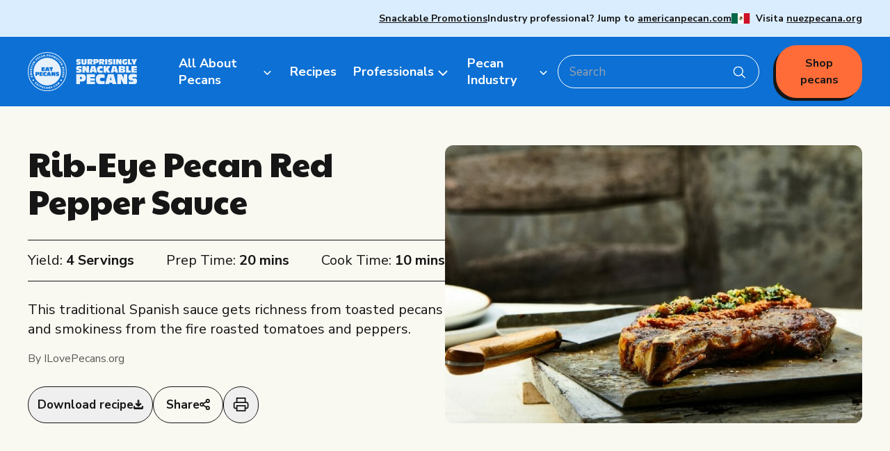

--- FILE ---
content_type: text/html; charset=utf-8
request_url: https://eatpecans.com/recipes/rib-eye-pecan-red-pepper-sauce
body_size: 10687
content:


<!DOCTYPE html>
<html lang="en">
<head>
	<title>Rib-Eye Pecan Red Pepper Sauce | American Pecan Promotion Board</title>
	<meta property="og:title" content="Rib-Eye Pecan Red Pepper Sauce | American Pecan Promotion Board" />
		<meta name="description" content="This traditional Spanish sauce gets richness from toasted pecans and smokiness from the fire roasted tomatoes and peppers.">
		<meta property="og:description" content="This traditional Spanish sauce gets richness from toasted pecans and smokiness from the fire roasted tomatoes and peppers." />
		<meta property="og:image" content="https://eatpecans.com/getcontentasset/c2ec18d8-dc2f-49b5-9979-714940064700/58f87c93-895b-4ed2-a06a-432bada39fcb/rib-eye-with-pecan-red-pepper-sauce.jpg?language=en-us" />
	<link rel="canonical" href="https://eatpecans.com/recipes/rib-eye-pecan-red-pepper-sauce" />
	
	
	<link href="/dist/recipedetail.min.css" rel="stylesheet" />
	<script src="/dist/vendor.min.js"></script>
	<script src="/dist/recipedetail.min.js"></script>
	
	<script src="https://cdnjs.cloudflare.com/ajax/libs/html2canvas/1.4.1/html2canvas.min.js"></script>
	<script defer src="//www.chicoryapp.com/widget_v2/"></script>
	
	<meta name="viewport" content="width=device-width, initial-scale=1.0">
	<link href="/_content/Kentico.Content.Web.Rcl/Content/Bundles/Public/systemPageComponents.min.css" rel="stylesheet" />

	<script>(function(w,d,s,l,i){w[l]=w[l]||[];w[l].push({'gtm.start':new Date().getTime(),event:'gtm.js'});var f=d.getElementsByTagName(s)[0],j=d.createElement(s),dl=l!='dataLayer'?'&l='+l:'';j.async=true;j.src='https://www.googletagmanager.com/gtm.js?id='+i+dl;f.parentNode.insertBefore(j,f);})(window,document,'script','dataLayer','GTM-MHCDB55X');</script>
		<link rel="icon" type="image/png" sizes="16x16" href="/getContentAsset/6bb816d7-e5e2-4fb6-bdbe-2b4f90415bbe/58f87c93-895b-4ed2-a06a-432bada39fcb/EatPecans_Favicon.svg?language=en-US">
	<link rel="manifest" href="/images/site.webmanifest">
</head>
<body class="theme-eatpecans template-recipedetail" data-theme="theme-eatpecans">
	
		
		

<header>
	
		
<div id="mobile-menu-trigger" class="mobile-menu-trigger flex lg:hidden bg-blue px-8 py-4 items-center theme-ap:bg-primary-green theme-ap:h-[70px]">
        <a href="/" class="mr-auto theme-ap:max-w-[123px] theme-ap:max-h-[80px] theme-ap:mt-[10px] theme-ap:relative"><img src="/getContentAsset/725176c6-3a32-4578-b477-bd4ff3d95cc2/58f87c93-895b-4ed2-a06a-432bada39fcb/Header-Logo.svg?language=en-US" alt="Eat Pecans" /></a>
    <button type="button" class="m-2.5 mr-0 inline-flex items-center justify-end text-white w-[65px]">
        <div class="js-menu-open">
            <span class="sr-only">Open main menu</span>
            <svg xmlns="http://www.w3.org/2000/svg" width="40" height="41" viewBox="0 0 40 41" fill="none">
                <path d="M6.66663 19.1211H26.6666V22.4544H6.66663V19.1211ZM6.66663 10.7877H33.3333V14.1211H6.66663V10.7877ZM6.66663 30.7877H18.725V27.4544H6.66663V30.7877Z" fill="white" />
            </svg>
        </div>
        <div class="flex gap-[7px] js-menu-close hidden">
            close
            <svg class="flex-auto" xmlns="http://www.w3.org/2000/svg" width="22" height="22" viewBox="0 0 22 22" fill="none">
                <line x1="1.70711" y1="1.58063" x2="20.7071" y2="20.5806" stroke="white" stroke-width="2" />
                <line x1="1.29289" y1="20.5806" x2="20.2929" y2="1.58063" stroke="white" stroke-width="2" />
            </svg>
        </div>
    </button>
</div>

<div class="mobile-menus flex flex-col closed lg:block">
    <div class="utility-menu theme-ep:bg-lightBlue theme-ap:lg:bg-primary-green theme-ap:bg-beige font-body order-2 lg:order-1 px-3 lg:px-0 pt-3 lg:pt-0">
        <div class="max-w-[1440px] mx-auto">
            <div class="px-4 lg:px-10 pb-10 lg:py-4 flex flex-col lg:items-center lg:flex-row justify-end gap-6 lg:gap-x-12 text-[12px] lg:text-[14px] font-bold">
                    <div class="utility-menuLinkItem flex items-center border-black border-b-[1px] lg:border-0 pb-6 lg:p-0 text-black">
                        <div class="lg:hidden mr-2">
                            <svg xmlns="http://www.w3.org/2000/svg" width="32" height="32" viewBox="0 0 32 32" fill="none">
                                <ellipse cx="15.72" cy="16.0044" rx="15.72" ry="15.5806" fill="white" />
                                <path d="M9.43213 16.0042H22.0081" class="theme-ap:stroke-brown stroke-blue" stroke-width="1.5" stroke-linecap="round" stroke-linejoin="round" />
                                <path d="M15.72 9.77197L22.008 16.0042L15.72 22.2364" class="theme-ap:stroke-brown stroke-blue" stroke-width="1.5" stroke-linecap="round" stroke-linejoin="round" />
                            </svg>
                        </div>


                        <div>
                                <a href="/surprisingly-snackable-pecans" class="block font-medium lg:font-bold lg:inline text-[18px] lg:text-[14px] leading-none theme-ap:lg:no-underline lg:underline theme-ap:text-brown lg:theme-ap:text-beige text-black" target="_self">Snackable Promotions</a>
                        </div>
                    </div>
                    <div class="utility-menuLinkItem flex items-center border-black border-b-[1px] lg:border-0 pb-6 lg:p-0 text-black">
                        <div class="lg:hidden mr-2">
                            <svg xmlns="http://www.w3.org/2000/svg" width="32" height="32" viewBox="0 0 32 32" fill="none">
                                <ellipse cx="15.72" cy="16.0044" rx="15.72" ry="15.5806" fill="white" />
                                <path d="M9.43213 16.0042H22.0081" class="theme-ap:stroke-brown stroke-blue" stroke-width="1.5" stroke-linecap="round" stroke-linejoin="round" />
                                <path d="M15.72 9.77197L22.008 16.0042L15.72 22.2364" class="theme-ap:stroke-brown stroke-blue" stroke-width="1.5" stroke-linecap="round" stroke-linejoin="round" />
                            </svg>
                        </div>


                        <div>
                                <span class="theme-ap:font-normal theme-ap:lg:text-beige theme-ap:text-brown block lg:inline leading-none">Industry professional? Jump to</span>
                                <a href="http://americanpecan.com/" class="block font-medium lg:font-bold lg:inline text-[18px] lg:text-[14px] leading-none theme-ap:lg:no-underline lg:underline theme-ap:text-brown lg:theme-ap:text-beige text-black" target="_blank">americanpecan.com</a>
                        </div>
                    </div>
                    <div class="utility-menuLinkItem flex items-center border-black border-b-[1px] lg:border-0 pb-6 lg:p-0 text-black">
                        <div class="lg:hidden mr-2">
                            <svg xmlns="http://www.w3.org/2000/svg" width="32" height="32" viewBox="0 0 32 32" fill="none">
                                <ellipse cx="15.72" cy="16.0044" rx="15.72" ry="15.5806" fill="white" />
                                <path d="M9.43213 16.0042H22.0081" class="theme-ap:stroke-brown stroke-blue" stroke-width="1.5" stroke-linecap="round" stroke-linejoin="round" />
                                <path d="M15.72 9.77197L22.008 16.0042L15.72 22.2364" class="theme-ap:stroke-brown stroke-blue" stroke-width="1.5" stroke-linecap="round" stroke-linejoin="round" />
                            </svg>
                        </div>

                            <img src="/getContentAsset/bd22d796-d93a-41b6-8c1a-d223efc909c7/58f87c93-895b-4ed2-a06a-432bada39fcb/flag-mexico.png?language=en-US" alt="" class="ml-auto lg:mr-2" />

                        <div>
                                <span class="theme-ap:font-normal theme-ap:lg:text-beige theme-ap:text-brown block lg:inline leading-none">Visita</span>
                                <a href="https://nuezpecana.org" class="block font-medium lg:font-bold lg:inline text-[18px] lg:text-[14px] leading-none theme-ap:lg:no-underline lg:underline theme-ap:text-brown lg:theme-ap:text-beige text-black" target="">nuezpecana.org</a>
                        </div>
                    </div>
            </div>
        </div>
    </div>

    <div class="main-menu theme-ep:bg-lightBlue theme-ep:lg:bg-blue theme-ap:bg-beige font-body order-1 lg:order-2">
        <div class="max-w-[1440px] mx-auto px-6 py-10 lg:px-10 lg:py-[12px] flex flex-col lg:flex-row lg:items-center">
			<a href="/" class="mr-[48px] hidden lg:block theme-ap:max-w-[123px] theme-ap:max-h-[80px] theme-ap:-mt-[112px]"><img src="/getContentAsset/725176c6-3a32-4578-b477-bd4ff3d95cc2/58f87c93-895b-4ed2-a06a-432bada39fcb/Header-Logo.svg?language=en-US" alt="Eat Pecans" /></a>
            

<nav aria-label="Global">
	<ul class="flex gap-[24px] gap-x-[22px] flex-col lg:flex-row lg:items-center font-bold text-[20px] lg:text-[18px] text-black lg:text-white font-medium theme-ap:text-brown">
			
    <li class="has-dropdown group relative">
            <a href="/all-about-pecans" class="parent-link font-bold flex items-center text-black theme-ep:lg:text-white theme-ap:text-brown theme-ep:group-hover:text-black theme-ep:lg:group-hover:bg-lightBlue theme-ap:group-hover:lg:bg-lighter-yellow py-2 rounded-[16px_15px_0px_0px]">
                <span>All About Pecans</span>
                <svg class="ml-auto lg:ml-[2px]" xmlns="http://www.w3.org/2000/svg" width="22" height="23" viewBox="0 0 22 23" fill="none">
                    <path d="M5.5 10.4906L11 15.9906L16.5 10.4906" class="stroke-white theme-ap:stroke-brown" stroke-width="2" stroke-linecap="round" stroke-linejoin="round" />
                </svg>
            </a>
        <div class="dropdown-menu lg:group-hover:block w-full lg:w-[max-content] lg:absolute lg:hidden closed h-auto lg:rounded-[0px_32px_32px_32px] theme-ep:lg:bg-lightBlue theme-ap:lg:bg-lighter-yellow/95 lg:px-16 lg:py-12">
            <ul class="text-black font-bold text-[20px] mt-4 lg:mt-0 flex flex-col lg:gap-4 rounded-[8px] lg:rounded-0">
                    
    <li class="group relative">
            <a href="/all-about-pecans/pecan-facts" class="font-bold inline-block text-black theme-ep:lg:text-white theme-ap:text-brown theme-ep:group-hover:text-black theme-ap:group-hover:text-brown theme-ep:lg:group-hover:bg-lightBlue theme-ap:lg:group-hover:bg-lighter-yellow lg:rounded-[16px]">
                <span>Pecan Facts 101</span>
            </a>
    </li>

                    
    <li class="group relative">
            <a href="/all-about-pecans/pecans-nutrition" class="font-bold inline-block text-black theme-ep:lg:text-white theme-ap:text-brown theme-ep:group-hover:text-black theme-ap:group-hover:text-brown theme-ep:lg:group-hover:bg-lightBlue theme-ap:lg:group-hover:bg-lighter-yellow lg:rounded-[16px]">
                <span>Health and Nutrition</span>
            </a>
    </li>

                    
    <li class="group relative">
            <a href="/all-about-pecans/storage-and-handling" class="font-bold inline-block text-black theme-ep:lg:text-white theme-ap:text-brown theme-ep:group-hover:text-black theme-ap:group-hover:text-brown theme-ep:lg:group-hover:bg-lightBlue theme-ap:lg:group-hover:bg-lighter-yellow lg:rounded-[16px]">
                <span>Storage and Handling</span>
            </a>
    </li>

                    
    <li class="group relative">
            <a href="/all-about-pecans/people-behind-pecans" class="font-bold inline-block text-black theme-ep:lg:text-white theme-ap:text-brown theme-ep:group-hover:text-black theme-ap:group-hover:text-brown theme-ep:lg:group-hover:bg-lightBlue theme-ap:lg:group-hover:bg-lighter-yellow lg:rounded-[16px]">
                <span>People Behind Pecans</span>
            </a>
    </li>

            </ul>
        </div>
    </li>

			
    <li class="group relative">
            <a href="/recipes" class="font-bold inline-block text-black theme-ep:lg:text-white theme-ap:text-brown theme-ep:group-hover:text-black theme-ap:group-hover:text-brown theme-ep:lg:group-hover:bg-lightBlue theme-ap:lg:group-hover:bg-lighter-yellow lg:rounded-[16px]">
                <span>Recipes</span>
            </a>
    </li>

			
    <li class="has-dropdown group relative">
            <a href="/professionals" class="parent-link font-bold flex items-center text-black theme-ep:lg:text-white theme-ap:text-brown theme-ep:group-hover:text-black theme-ep:lg:group-hover:bg-lightBlue theme-ap:group-hover:lg:bg-lighter-yellow py-2 rounded-[16px_15px_0px_0px]">
                <span>Professionals</span>
                <svg class="ml-auto lg:ml-[2px]" xmlns="http://www.w3.org/2000/svg" width="22" height="23" viewBox="0 0 22 23" fill="none">
                    <path d="M5.5 10.4906L11 15.9906L16.5 10.4906" class="stroke-white theme-ap:stroke-brown" stroke-width="2" stroke-linecap="round" stroke-linejoin="round" />
                </svg>
            </a>
        <div class="dropdown-menu lg:group-hover:block w-full lg:w-[max-content] lg:absolute lg:hidden closed h-auto lg:rounded-[0px_32px_32px_32px] theme-ep:lg:bg-lightBlue theme-ap:lg:bg-lighter-yellow/95 lg:px-16 lg:py-12">
            <ul class="text-black font-bold text-[20px] mt-4 lg:mt-0 flex flex-col lg:gap-4 rounded-[8px] lg:rounded-0">
                    
    <li class="has-dropdown group relative">
            <a href="/professionals/health-professionals" class="parent-link font-bold flex items-center text-black theme-ep:lg:text-white theme-ap:text-brown theme-ep:group-hover:text-black theme-ep:lg:group-hover:bg-lightBlue theme-ap:group-hover:lg:bg-lighter-yellow py-2 rounded-[16px_15px_0px_0px]">
                <span>Researchers &amp; Health Professionals</span>
                <svg class="ml-auto lg:ml-[2px]" xmlns="http://www.w3.org/2000/svg" width="22" height="23" viewBox="0 0 22 23" fill="none">
                    <path d="M5.5 10.4906L11 15.9906L16.5 10.4906" class="stroke-white theme-ap:stroke-brown" stroke-width="2" stroke-linecap="round" stroke-linejoin="round" />
                </svg>
            </a>
        <div class="dropdown-menu lg:group-hover:block w-full lg:w-[max-content] lg:absolute lg:hidden closed h-auto lg:rounded-[0px_32px_32px_32px] theme-ep:lg:bg-lightBlue theme-ap:lg:bg-lighter-yellow/95 lg:px-16 lg:py-12">
            <ul class="text-black font-bold text-[20px] mt-4 lg:mt-0 flex flex-col lg:gap-4 rounded-[8px] lg:rounded-0">
                    
    <li class="group relative">
            <a href="/pecan-industry/resources" class="font-bold inline-block text-black theme-ep:lg:text-white theme-ap:text-brown theme-ep:group-hover:text-black theme-ap:group-hover:text-brown theme-ep:lg:group-hover:bg-lightBlue theme-ap:lg:group-hover:bg-lighter-yellow lg:rounded-[16px]">
                <span>Resources</span>
            </a>
    </li>

                    
    <li class="group relative">
            <a href="/professionals/health-professionals/research-library" class="font-bold inline-block text-black theme-ep:lg:text-white theme-ap:text-brown theme-ep:group-hover:text-black theme-ap:group-hover:text-brown theme-ep:lg:group-hover:bg-lightBlue theme-ap:lg:group-hover:bg-lighter-yellow lg:rounded-[16px]">
                <span>Research Library</span>
            </a>
    </li>

                    
    <li class="group relative">
            <a href="/professionals/health-professionals/research-rfp-submissions" class="font-bold inline-block text-black theme-ep:lg:text-white theme-ap:text-brown theme-ep:group-hover:text-black theme-ap:group-hover:text-brown theme-ep:lg:group-hover:bg-lightBlue theme-ap:lg:group-hover:bg-lighter-yellow lg:rounded-[16px]">
                <span>Research RFP Submissions</span>
            </a>
    </li>

            </ul>
        </div>
    </li>

                    
    <li class="has-dropdown group relative">
            <a href="/professionals/food-service" class="parent-link font-bold flex items-center text-black theme-ep:lg:text-white theme-ap:text-brown theme-ep:group-hover:text-black theme-ep:lg:group-hover:bg-lightBlue theme-ap:group-hover:lg:bg-lighter-yellow py-2 rounded-[16px_15px_0px_0px]">
                <span>Food Service</span>
                <svg class="ml-auto lg:ml-[2px]" xmlns="http://www.w3.org/2000/svg" width="22" height="23" viewBox="0 0 22 23" fill="none">
                    <path d="M5.5 10.4906L11 15.9906L16.5 10.4906" class="stroke-white theme-ap:stroke-brown" stroke-width="2" stroke-linecap="round" stroke-linejoin="round" />
                </svg>
            </a>
        <div class="dropdown-menu lg:group-hover:block w-full lg:w-[max-content] lg:absolute lg:hidden closed h-auto lg:rounded-[0px_32px_32px_32px] theme-ep:lg:bg-lightBlue theme-ap:lg:bg-lighter-yellow/95 lg:px-16 lg:py-12">
            <ul class="text-black font-bold text-[20px] mt-4 lg:mt-0 flex flex-col lg:gap-4 rounded-[8px] lg:rounded-0">
                    
    <li class="group relative">
            <a href="/pecan-industry/resources" class="font-bold inline-block text-black theme-ep:lg:text-white theme-ap:text-brown theme-ep:group-hover:text-black theme-ap:group-hover:text-brown theme-ep:lg:group-hover:bg-lightBlue theme-ap:lg:group-hover:bg-lighter-yellow lg:rounded-[16px]">
                <span>Resources</span>
            </a>
    </li>

                    
    <li class="group relative">
            <a href="/professionals/food-service/food-service-recipes" class="font-bold inline-block text-black theme-ep:lg:text-white theme-ap:text-brown theme-ep:group-hover:text-black theme-ap:group-hover:text-brown theme-ep:lg:group-hover:bg-lightBlue theme-ap:lg:group-hover:bg-lighter-yellow lg:rounded-[16px]">
                <span>Food Service Recipes</span>
            </a>
    </li>

                    
    <li class="group relative">
            <a href="/professionals/food-service/partnerships" class="font-bold inline-block text-black theme-ep:lg:text-white theme-ap:text-brown theme-ep:group-hover:text-black theme-ap:group-hover:text-brown theme-ep:lg:group-hover:bg-lightBlue theme-ap:lg:group-hover:bg-lighter-yellow lg:rounded-[16px]">
                <span>Partnerships</span>
            </a>
    </li>

            </ul>
        </div>
    </li>

            </ul>
        </div>
    </li>

			
    <li class="has-dropdown group relative">
            <a href="/pecan-industry" class="parent-link font-bold flex items-center text-black theme-ep:lg:text-white theme-ap:text-brown theme-ep:group-hover:text-black theme-ep:lg:group-hover:bg-lightBlue theme-ap:group-hover:lg:bg-lighter-yellow py-2 rounded-[16px_15px_0px_0px]">
                <span>Pecan Industry</span>
                <svg class="ml-auto lg:ml-[2px]" xmlns="http://www.w3.org/2000/svg" width="22" height="23" viewBox="0 0 22 23" fill="none">
                    <path d="M5.5 10.4906L11 15.9906L16.5 10.4906" class="stroke-white theme-ap:stroke-brown" stroke-width="2" stroke-linecap="round" stroke-linejoin="round" />
                </svg>
            </a>
        <div class="dropdown-menu lg:group-hover:block w-full lg:w-[max-content] lg:absolute lg:hidden closed h-auto lg:rounded-[0px_32px_32px_32px] theme-ep:lg:bg-lightBlue theme-ap:lg:bg-lighter-yellow/95 lg:px-16 lg:py-12">
            <ul class="text-black font-bold text-[20px] mt-4 lg:mt-0 flex flex-col lg:gap-4 rounded-[8px] lg:rounded-0">
                    
    <li class="group relative">
            <a href="/pecan-industry/about-us" class="font-bold inline-block text-black theme-ep:lg:text-white theme-ap:text-brown theme-ep:group-hover:text-black theme-ap:group-hover:text-brown theme-ep:lg:group-hover:bg-lightBlue theme-ap:lg:group-hover:bg-lighter-yellow lg:rounded-[16px]">
                <span>About Us</span>
            </a>
    </li>

                    
    <li class="group relative">
            <a href="/pecan-industry/resources" class="font-bold inline-block text-black theme-ep:lg:text-white theme-ap:text-brown theme-ep:group-hover:text-black theme-ap:group-hover:text-brown theme-ep:lg:group-hover:bg-lightBlue theme-ap:lg:group-hover:bg-lighter-yellow lg:rounded-[16px]">
                <span>Resources</span>
            </a>
    </li>

                    
    <li class="group relative">
            <a href="/pecan-industry/news-and-media" class="font-bold inline-block text-black theme-ep:lg:text-white theme-ap:text-brown theme-ep:group-hover:text-black theme-ap:group-hover:text-brown theme-ep:lg:group-hover:bg-lightBlue theme-ap:lg:group-hover:bg-lighter-yellow lg:rounded-[16px]">
                <span>News &amp; Media</span>
            </a>
    </li>

                    
    <li class="group relative">
            <a href="/pecan-industry/our-staff-board-members" class="font-bold inline-block text-black theme-ep:lg:text-white theme-ap:text-brown theme-ep:group-hover:text-black theme-ap:group-hover:text-brown theme-ep:lg:group-hover:bg-lightBlue theme-ap:lg:group-hover:bg-lighter-yellow lg:rounded-[16px]">
                <span>Our Staff &amp; Board Members</span>
            </a>
    </li>

                    
    <li class="group relative">
            <a href="/pecan-industry/governance" class="font-bold inline-block text-black theme-ep:lg:text-white theme-ap:text-brown theme-ep:group-hover:text-black theme-ap:group-hover:text-brown theme-ep:lg:group-hover:bg-lightBlue theme-ap:lg:group-hover:bg-lighter-yellow lg:rounded-[16px]">
                <span>Governance</span>
            </a>
    </li>

                    
    <li class="group relative">
            <a href="/pecan-industry/local-organizations" class="font-bold inline-block text-black theme-ep:lg:text-white theme-ap:text-brown theme-ep:group-hover:text-black theme-ap:group-hover:text-brown theme-ep:lg:group-hover:bg-lightBlue theme-ap:lg:group-hover:bg-lighter-yellow lg:rounded-[16px]">
                <span>Local Organizations</span>
            </a>
    </li>

                    
    <li class="group relative">
            <a href="https://appbportal.com/" class="font-bold inline-block text-black theme-ep:lg:text-white theme-ap:text-brown theme-ep:group-hover:text-black theme-ap:group-hover:text-brown theme-ep:lg:group-hover:bg-lightBlue theme-ap:lg:group-hover:bg-lighter-yellow lg:rounded-[16px]">
                <span>APPB Reporting Portal</span>
            </a>
    </li>

            </ul>
        </div>
    </li>

	</ul>
</nav>

            <div class="search-container flex order-1 lg:order-2 lg:ml-auto relative items-center sm:max-w-[140px] xl:max-w-full">
                <input id="searchInput" type="text" placeholder="Search" class="w-full mb-5 lg:mb-0 lg:w-[290px] max-w-full h-12 rounded-[30px] px-4 py-[10px] text-[17px] theme-ap:placeholder-brown sm:text-[14px] md:text-[17px] text-white theme-ap:text-brown border-[1px] border-black theme-ep:lg:border-white theme-ap:border-brown bg-white lg:bg-transparent" />
                <div class="search-icon absolute right-5 top-3 cursor-pointer">
                    <svg id="searchIcon" class="w-[18px]" xmlns="http://www.w3.org/2000/svg" width="26" height="26" viewBox="0 0 26 26" fill="none">
                        <g clip-path="url(#clip0_152_2997)">
                            <path d="M20.6165 10.9142C20.6165 16.0245 16.4354 20.1686 11.2793 20.1686C6.12327 20.1686 1.93127 16.0245 1.93127 10.9142C1.93127 5.80388 6.11244 1.64906 11.2685 1.64906C16.4245 1.64906 20.6057 5.79314 20.6057 10.9142H20.6165Z" stroke-width="2" stroke-linecap="round" stroke-linejoin="round" class="stroke-blue theme-ap:stroke-brown" />
                            <path d="M17.876 17.4524L24.9168 24.4308" class="stroke-blue theme-ap:stroke-brown" stroke-width="2" stroke-linecap="round" stroke-linejoin="round" />
                        </g>
                        <defs>
                            <clipPath id="clip0_152_2997">
                                <rect width="25.152" height="24.9289" fill="white" transform="translate(0.848022 0.57547)" />
                            </clipPath>
                        </defs>
                    </svg>
                </div>
            </div>
            <a href="https://www.instacart.com/store/brands/eat-pecans/suprisingly-snackable-pecans" target="_blank" class="theme-ap:hidden order-2 lg:order-3 text-[20px] sm:text-[14px] lg:text-[16px] bg-orange text-center mb-14 lg:mb-0 lg:ml-6 text-black px-8 sm:px-4 py-[12px] font-bold rounded-[30px] shadow-[-4px_4px_0px_0px_#161616] hover:bg-white border-2 border-orange hover:border-black">Shop pecans</a>
        </div>
    </div>
</div>
		
			
</header>
		
	



	

<section class="recipe-detail" id="recipe-detail-id">
	<script type="application/ld&#x2B;json">
		{

			"@context": "https://schema.org/",
			"@type": "Recipe",
			"name": "Rib-Eye Pecan Red Pepper Sauce",
			"description": "This traditional Spanish sauce gets richness from toasted pecans and smokiness from the fire roasted tomatoes and peppers.",
			"image": [
			    "https://eatpecans.com/getContentAsset/c2ec18d8-dc2f-49b5-9979-714940064700/58f87c93-895b-4ed2-a06a-432bada39fcb/rib-eye-with-pecan-red-pepper-sauce.jpg?language=en-US"
			],
			"author": {
				"@type": "Person",
				"name": "American Pecan Promotion Board"
			},
			"recipeYield": "4",
			"recipeCategory": "Mains",
			
				"prepTime": "PT20M",
				"cookTime": "PT10M",
				"totalTime": "PT30M",
"recipeIngredient": ["1/2 cup pecan pieces","1/2 cup roasted red pepper","1/4 cup fire roasted tomatoes","1/2 sweet onion, chopped","6 garlic cloves, roasted until soft","1 dried red chili pepper, seeded and soaked","1/4 cup sherry vinegar","1 tablespoon smoked paprika","1 1/4 teaspoon salt, divided","1/2 teaspoon black pepper","1/2 cup pecan oil plus 1 tablespoon","1 (16-ounce) bone-in rib eye steak","1/3 cup pecan pieces, toasted","1/2 cup parsley, chopped","1/2 lime, zested and juiced"],
"recipeInstructions": [
								{
									"@type": "HowToStep",
									"name": "Step 1",
									"text": "Roast the garlic: Place whole cloves in their skin on a piece of foil. Drizzle with pecan oil, wrap up into a small package. Place in a 400 degree Fahrenheitoven for 30 minutes until garlic is soft and slips easily from its skin when squeezed."
								}
							,
								{
									"@type": "HowToStep",
									"name": "Step 2",
									"text": "In a food processor, combine the 1/2 cup pecan pieces, roasted red pepper, fire roasted tomatoes, onion, garlic, chili pepper, sherry vinegar, smoked paprika, 1/2 teaspoon salt and 1/4 teaspoon black pepper. Pulse until slightly chunky and well combined. Slowly stream in pecan oil until emulsified and smooth. Set aside until ready to use."
								}
							,
								{
									"@type": "HowToStep",
									"name": "Step 3",
									"text": "Heat the remaining 1 tablespoon of pecan oil in a grill pan or cast iron skillet over high heat. Season the steak with 1/2 teaspoon salt and 1/4 teaspoon black pepper and then place in the hot skillet. Cook for 4 minutes per side for medium rare. Remove steak to a cutting board and let rest for 5 minutes before carving."
								}
							,
								{
									"@type": "HowToStep",
									"name": "Step 4",
									"text": "In a small bowl, mix together the 1/3 cup pecan pieces, parsley, lime zest, lime juice and the remaining 1/4 teaspoon salt."
								}
							,
								{
									"@type": "HowToStep",
									"name": "Step 5",
									"text": "To serve, slice the steak into 1/2-inch slices and place on a serving platter. Drizzle Pecan Parsley mixture over the steak. Serve the Pecan Red Pepper Sauce on the side."
								}
							]		}
	</script>


	<div class="bg-cream py-[40px] lg:py-[56px] px-[16px] xl:px-[0px]">
		<div class="container max-w-[1200px] mx-auto">
			<div class="flex flex-col lg:flex-row gap-12 lg:gap-[67px] print:gap-4" >
				<div class="flex basis-1/2 flex-col gap-8 lg:gap-12 lg:justify-between print:gap-4" >
					<div class="hidden flex font-body print:hidden">
						<a href="/recipes">Recipes > </a>
							<a href="/recipes?category=mains" class="ml-1 font-bold">Mains</a>
					</div>
					<div class="recipe-detail-title">
						<h1 class="font-paytoneOne text-[36px] lg:text-[48px] leading-[44px] lg:leading-[54px]" id="recipeTitle">Rib-Eye Pecan Red Pepper Sauce</h1>
					</div>

						<div class="text-[20px] py-[14px] flex flex-col lg:flex-row gap-2 lg:justify-between border-black border-t-[1px] border-b-[1px]">
									<span>Yield: <strong>4 Servings</strong></span>
									<span>Prep Time: <strong>20 mins</strong></span>
									<span>Cook Time: <strong>10 mins</strong></span>
						</div>

					<div>
							<div class="text-[20px] leading-[28px]"><p>This traditional Spanish sauce gets richness from toasted pecans and smokiness from the fire roasted tomatoes and peppers.</p></div>

							<p class="opacity-[0.7] mt-6 lg:mt-4">By ILovePecans.org</p>
					</div>

					<div class="flex gap-[15px] print:hidden" data-html2canvas-ignore>
							<button href="" title="Print" class="flex gap-[10px] items-center text-[17px] font-bold border-black border-[1px] rounded-[30px] py-[13px] px-[13px] hover:bg-black hover:text-white group" id="print-pdf">
								Download recipe
								<svg xmlns="http://www.w3.org/2000/svg" width="14" height="14" viewBox="0 0 14 14" fill="none" class="stroke-[#161616] group-hover:stroke-white">
									<path d="M6.99999 9.88589C6.88333 9.88589 6.77395 9.8691 6.67187 9.83551C6.56979 9.80193 6.47499 9.74424 6.3875 9.66245L3.2375 6.73745C3.0625 6.57495 2.9785 6.38537 2.9855 6.1687C2.9925 5.95204 3.0765 5.76245 3.2375 5.59995C3.4125 5.43745 3.62046 5.35295 3.86137 5.34645C4.10229 5.33995 4.30995 5.41768 4.48437 5.57964L6.125 7.10308V1.2937C6.125 1.0635 6.20899 0.870662 6.377 0.715204C6.54499 0.559746 6.75266 0.481746 6.99999 0.481204C7.24733 0.480662 7.45529 0.558662 7.62387 0.715204C7.79245 0.871746 7.87616 1.06458 7.87499 1.2937V7.10308L9.51562 5.57964C9.69062 5.41714 9.89858 5.33914 10.1395 5.34564C10.3804 5.35214 10.5881 5.43691 10.7625 5.59995C10.9229 5.76245 11.0069 5.95204 11.0145 6.1687C11.0221 6.38537 10.9381 6.57495 10.7625 6.73745L7.61249 9.66245C7.52499 9.7437 7.4302 9.80139 7.32812 9.83551C7.22604 9.86964 7.11666 9.88643 6.99999 9.88589ZM1.75 13.4812C1.26875 13.4812 0.856916 13.3222 0.514499 13.0043C0.172083 12.6863 0.000583333 12.3036 0 11.8562V10.2312C0 10.001 0.084 9.80816 0.252 9.6527C0.42 9.49724 0.627666 9.41924 0.874999 9.4187C1.12233 9.41816 1.33029 9.49616 1.49887 9.6527C1.66746 9.80924 1.75117 10.0021 1.75 10.2312V11.8562H12.25V10.2312C12.25 10.001 12.334 9.80816 12.502 9.6527C12.67 9.49724 12.8777 9.41924 13.125 9.4187C13.3723 9.41816 13.5803 9.49616 13.7489 9.6527C13.9174 9.80924 14.0012 10.0021 14 10.2312V11.8562C14 12.3031 13.8288 12.6858 13.4864 13.0043C13.1439 13.3228 12.7318 13.4817 12.25 13.4812H1.75Z" fill="#161616" />
								</svg>
							</button>

						<a href="" title="Share" class="flex gap-[10px] items-center text-[17px] font-bold border-black border-[1px] rounded-[30px] py-[9px] px-[18px] hover:bg-black hover:text-white group" id="emailRecipe">
							Share
							<svg xmlns="http://www.w3.org/2000/svg" width="15" height="18" viewBox="0 0 15 18" fill="none" class="stroke-[#161616] group-hover:stroke-white">
								<path d="M11.8336 6.11843C13.0302 6.11843 14.0002 5.15709 14.0002 3.9712C14.0002 2.78532 13.0302 1.82397 11.8336 1.82397C10.637 1.82397 9.66699 2.78532 9.66699 3.9712C9.66699 5.15709 10.637 6.11843 11.8336 6.11843Z" stroke-width="1.75" stroke-linecap="round" stroke-linejoin="round" />
								<path d="M3.16662 11.1286C4.36321 11.1286 5.33324 10.1672 5.33324 8.98134C5.33324 7.79545 4.36321 6.83411 3.16662 6.83411C1.97003 6.83411 1 7.79545 1 8.98134C1 10.1672 1.97003 11.1286 3.16662 11.1286Z" stroke-width="1.75" stroke-linecap="round" stroke-linejoin="round" />
								<path d="M11.8336 16.1385C13.0302 16.1385 14.0002 15.1772 14.0002 13.9913C14.0002 12.8054 13.0302 11.8441 11.8336 11.8441C10.637 11.8441 9.66699 12.8054 9.66699 13.9913C9.66699 15.1772 10.637 16.1385 11.8336 16.1385Z" stroke-width="1.75" stroke-linecap="round" stroke-linejoin="round" />
								<path d="M5.03711 10.0623L9.96979 12.911" stroke-width="1.75" stroke-linecap="round" stroke-linejoin="round" />
								<path d="M9.96256 5.05219L5.03711 7.90084" stroke-width="1.75" stroke-linecap="round" stroke-linejoin="round" />
							</svg>
						</a>

						<button href="" title="Print" onclick="window.print()" class="flex gap-[10px] items-center text-[17px] font-bold border-black border-[1px] rounded-[30px] py-[13px] px-[13px] hover:bg-black hover:text-white group">
							<svg xmlns="http://www.w3.org/2000/svg" width="23" height="22" viewBox="0 0 23 22" fill="none" class="stroke-[#161616] group-hover:stroke-white">
								<path d="M5.5 8.21577V1.76306H17.5V8.21577" stroke-width="1.75" stroke-linecap="round" stroke-linejoin="round" />
								<path d="M5.5 16.5121H3.5C2.96957 16.5121 2.46086 16.3179 2.08579 15.9721C1.71071 15.6264 1.5 15.1574 1.5 14.6685V10.0594C1.5 9.57043 1.71071 9.10149 2.08579 8.75575C2.46086 8.41 2.96957 8.21576 3.5 8.21576H19.5C20.0304 8.21576 20.5391 8.41 20.9142 8.75575C21.2893 9.10149 21.5 9.57043 21.5 10.0594V14.6685C21.5 15.1574 21.2893 15.6264 20.9142 15.9721C20.5391 16.3179 20.0304 16.5121 19.5 16.5121H17.5" stroke-width="1.75" stroke-linecap="round" stroke-linejoin="round" />
								<path d="M17.5 12.8248H5.5V20.1994H17.5V12.8248Z" stroke-width="1.75" stroke-linecap="round" stroke-linejoin="round" />
							</svg>
						</button>
					</div>
				</div>

				<div class="flex basis-1/2 relative rounded-[12px] overflow-hidden">

						<img class="object-cover w-full h-full" alt="Rib-Eye Pecan Red Pepper Sauce" src="/getContentAsset/c2ec18d8-dc2f-49b5-9979-714940064700/58f87c93-895b-4ed2-a06a-432bada39fcb/rib-eye-with-pecan-red-pepper-sauce.jpg?language=en-US" />
				</div>
			</div>
		</div>
	</div>

	<div class="bg-white py-[48px] px-[16px] xl:px-[0px]">
		<div class="container max-w-[1200px] mx-auto">
			<div class="flex flex-col lg:flex-row gap-10 lg:gap-20 print:gap-4">
				<div class="flex flex-col shrink-0 lg:pl-4 w-full lg:w-[296px] gap-[30px] print:gap-4">
					<h2 class="font-paytoneOne text-[36px] leading-[44px]">Ingredients</h2>
					<div class="items-center gap-2 text-[20px] leading-[24px] font-body print:gap-1">



							<div class="active imperial ingredient-list mt-[30px] text-[20px] leading-[28px] font-semibold font-body" id="imperialList">
								<ul class="flex flex-col gap-5">
									<li>1/2 cup pecan pieces</li>
									<li>1/2 cup roasted red pepper</li>
									<li>1/4 cup fire roasted tomatoes</li>
									<li>1/2 sweet onion, chopped</li>
									<li>6 garlic cloves, roasted until soft</li>
									<li>1 dried red chili pepper, seeded and soaked</li>
									<li>1/4 cup sherry vinegar</li>
									<li>1 tablespoon smoked paprika</li>
									<li>1 1/4 teaspoon salt, divided</li>
									<li>1/2 teaspoon black pepper</li>
									<li>1/2 cup pecan oil plus 1 tablespoon</li>
									<li>1 (16-ounce) bone-in rib eye steak</li>
									<li>1/3 cup pecan pieces, toasted</li>
									<li>1/2 cup parsley, chopped</li>
									<li>1/2 lime, zested and juiced</li>
								</ul>
							</div>

					</div>
					
					<div id="chicory_pairing_slot" style="width:auto; height:auto; overflow: hidden; position: relative;" class="chicory-noprint"></div>
					<div class="chicory-order-ingredients" data-unique_identifier=“ChicoryButtonControl”></div>
				</div>

				<div class="flex flex-col gap-8 lg:pr-4 print:gap-4">
					<div class="flex items-end">
						<h2 class="font-paytoneOne text-[30px] lg:text-[36px] leading-[44px] mr-auto lg:mr-[58px] print:mt-5">Preparation</h2>
					</div>

					<div class="recipeInstructions">
						<ol>

										<li class="item">Roast the garlic: Place whole cloves in their skin on a piece of foil. Drizzle with pecan oil, wrap up into a small package. Place in a 400 degree Fahrenheit&nbsp;oven for 30 minutes until garlic is soft and slips easily from its skin when squeezed.</li>
										<li class="item">In a food processor, combine the 1/2 cup pecan pieces, roasted red pepper, fire roasted tomatoes, onion, garlic, chili pepper, sherry vinegar, smoked paprika, 1/2 teaspoon salt and 1/4 teaspoon black pepper. Pulse until slightly chunky and well combined. Slowly stream in pecan oil until emulsified and smooth. Set aside until ready to use.</li>
										<li class="item">Heat the remaining 1 tablespoon of pecan oil in a grill pan or cast iron skillet over high heat. Season the steak with 1/2 teaspoon salt and 1/4 teaspoon black pepper and then place in the hot skillet. Cook for 4 minutes per side for medium rare. Remove steak to a cutting board and let rest for 5 minutes before carving.</li>
										<li class="item">In a small bowl, mix together the 1/3 cup pecan pieces, parsley, lime zest, lime juice and the remaining 1/4 teaspoon salt.</li>
										<li class="item">To serve, slice the steak into 1/2-inch slices and place on a serving platter. Drizzle Pecan Parsley mixture over the steak. Serve the Pecan Red Pepper Sauce on the side.</li>
						</ol>
					</div>

						<div class="recipeNutritionFacts">
							<h2 class="font-paytoneOne text-[36px] leading-[44px] mb-6 mr-auto lg:mr-[58px]">Nutrition Facts</h2>
							<table class="text-[20px] leading-[28px]">
									<tr>
										<td class="py-[7px]">Calories</td>
										<td class="py-[7px]">700</td>

											<td class="py-[7px]">Carbs</td>
											<td class="py-[7px]">13 g</td>
									</tr>
									<tr>
										<td class="py-[7px]">Fat</td>
										<td class="py-[7px]">62 g</td>

											<td class="py-[7px]">Fiber</td>
											<td class="py-[7px]">4 g</td>
									</tr>
									<tr>
										<td class="py-[7px]">Saturated Fat</td>
										<td class="py-[7px]">10 g</td>

											<td class="py-[7px]">Protein</td>
											<td class="py-[7px]">27 g</td>
									</tr>
									<tr>
										<td class="py-[7px]">Sodium</td>
										<td class="py-[7px]">820 mg</td>

									</tr>
							</table>
						</div>

				</div>
			</div>
		</div>
	</div>

		<div class="bg-white pb-12 lg:pt-12 px-4 xl:px-0">
			<div class="container max-w-[1200px] mx-auto">
				<div class="flex flex-col lg:flex-row items-center">
					<img src="/images/blue-pecan-star-cropped.png" alt="Blue pecan" class="z-[10] lg:z-0 mb-[-76px] lg:mb-0 max-w-[150px] rotate-[-12deg] lg:rotate-0 lg:max-w-none" />
					<div class="bg-lightBlue self-center text-center lg:text-left pt-20 z-[1] pb-8 px-4 lg:pt-6 lg:pl-5 lg:pr-20 lg:ml-[-60px]">
						<p class="font-body font-bold text-[20px] leading-[28px]">Did you know?</p>

							<div class="text-[24px] leading-[32px] lg:leading-[34px] font-paytoneOne"><p>With only 4g of carbs per serving, pecans fit into plant-based diets, a keto diet, a Mediterranean diet, and more!</p></div>
					</div>
				</div>
			</div>
		</div>

</section>



    <section class="section pb-section bg-  ">
        






<div class="pb-widget trending-recipe recipeRow px-[16px] xl:px-[0px] print:hidden  ">
	<div class="container mx-auto">
		<div class="flex flex-col lg:flex-row lg:justify-between content-center flex-wrap w-full trending-recipe-title">
			<div class="trending-recipe-intro-content flex-[0_0_100%] text-center">
				<h2 class="font-paytoneOne text-[48px] leading-[54px]">Other recipes you might enjoy</h2>
			</div>
		</div>

		<div class="trending-recipe-grid flex flex-row flex-wrap gap-[20px] mt-[45px] justify-center">
				<div class="trending-recipe-item flex-[0_0_100%] lg:flex-[0_0_calc(33.333%-14px)] group">
					<div class="trending-recipe-photo h-[250px] lg:h-[434px]">
							<a class="w-full h-full block rounded-[16px] overflow-hidden hover:text-blue" href="/recipes/stuffed-spaghetti-squash-with-pecans-kale-and-dried-cranberries"><img class="object-cover w-full h-full transition-transform duration-300 ease-in-out group-hover:scale-105" src="/getContentAsset/d5b1ca77-d97c-45f4-9fa8-f188f605daeb/58f87c93-895b-4ed2-a06a-432bada39fcb/squash-1.jpg?language=en-US" alt="Stuffed Spaghetti Squash with Pecans, Kale and Dried Cranberries" /></a>
					</div>
					<div class="trending-recipe-title mt-[20px]">
						<a class="font-extrabold font-body leading-[32px] text-[24px] group-hover:text-blue group-hover:underline" href="/recipes/stuffed-spaghetti-squash-with-pecans-kale-and-dried-cranberries">Stuffed Spaghetti Squash with Pecans, Kale and Dried Cranberries</a>
					</div>
				</div>
				<div class="trending-recipe-item flex-[0_0_100%] lg:flex-[0_0_calc(33.333%-14px)] group">
					<div class="trending-recipe-photo h-[250px] lg:h-[434px]">
							<a class="w-full h-full block rounded-[16px] overflow-hidden hover:text-blue" href="/recipes/pecan-grape-and-pickled-onion-flatbread"><img class="object-cover w-full h-full transition-transform duration-300 ease-in-out group-hover:scale-105" src="/getContentAsset/22e32016-22da-44be-87fd-5947589d5742/58f87c93-895b-4ed2-a06a-432bada39fcb/pecan-grape-and-pickled-onion-pizza.jpg?language=en-US" alt="Pecan, Grape, and Pickled Onion Flatbread" /></a>
					</div>
					<div class="trending-recipe-title mt-[20px]">
						<a class="font-extrabold font-body leading-[32px] text-[24px] group-hover:text-blue group-hover:underline" href="/recipes/pecan-grape-and-pickled-onion-flatbread">Pecan, Grape, and Pickled Onion Flatbread</a>
					</div>
				</div>
				<div class="trending-recipe-item flex-[0_0_100%] lg:flex-[0_0_calc(33.333%-14px)] group">
					<div class="trending-recipe-photo h-[250px] lg:h-[434px]">
							<a class="w-full h-full block rounded-[16px] overflow-hidden hover:text-blue" href="/recipes/spiced-pecan-grilled-peach-salad-with-goat-cheese"><img class="object-cover w-full h-full transition-transform duration-300 ease-in-out group-hover:scale-105" src="/getContentAsset/c0b33ef2-7f15-4ba9-a5f0-d1f4de77ece9/58f87c93-895b-4ed2-a06a-432bada39fcb/jelly-toast-spiced-pecan-grilled-peach-salad-with-goat-cheese_web.jpg?language=en-US" alt="Spiced Pecan Grilled Peach Salad with Goat Cheese" /></a>
					</div>
					<div class="trending-recipe-title mt-[20px]">
						<a class="font-extrabold font-body leading-[32px] text-[24px] group-hover:text-blue group-hover:underline" href="/recipes/spiced-pecan-grilled-peach-salad-with-goat-cheese">Spiced Pecan Grilled Peach Salad with Goat Cheese</a>
					</div>
				</div>
		</div>

			<div class="text-center mt-[45px]">
				<a href="/recipes" class="btn--simple btn inline-block rounded-[50px] border-black border-[1px] py-[15px] px-[23px] w-full lg:w-auto lg:min-w-[300px] text-center text-[22px] font-extrabold font-body">More recipes</a>
			</div>
   </div>
</div>
    


    </section>





	<p class="text-gray-500 text-gray-200"></p>
	
	

<footer>
	
		

<div class="bg-blue theme-ap:bg-primary-green font-body">
    <div class="max-w-[1440px] mx-auto px-4 pt-12 pb-3 md:px-[60px] xl:px-[120px] lg:pt-[85px] lg:pb-[60px]">
        <div class="flex flex-col lg:flex-row lg:gap-[50px]">
            <div class="flex items-center gap-[15px] lg:gap-0 lg:hidden mb-8">
                <a href="/" class="inline-block theme-ap:max-w-[123px] theme-ap:max-h-[80px] max-w-[177px] lg:max-w-none">
                        <img src="/getContentAsset/9cd0f217-7721-40a6-be0e-8c48f9441b1c/58f87c93-895b-4ed2-a06a-432bada39fcb/Header-Logo.svg?language=en-US" alt="Eat Pecans" class="w-[175px] max-w-[100%]  theme-ap:max-w-[123px] theme-ap:max-h-[80px]">
                </a>
                    <a href="https://www.instacart.com/store/brands/eat-pecans/suprisingly-snackable-pecans" target="_blank" class="theme-ap:hidden flex-none max-w-[164px] btn ml-auto !text-[16px] bg-orange text-center text-black !px-[32px] !py-[16px] font-bold rounded-[30px] shadow-[-4px_4px_0px_0px_#161616] hover:bg-white border-2 border-orange hover:border-black">Shop pecans</a>
            </div>
            <div class="footer-column order-4 lg:-order-1 mt-6 lg:mt-0 lg:min-w-[230px]">
                <a href="/" class="hidden lg:block inline-block lg:mb-3">
                        <img src="/getContentAsset/9cd0f217-7721-40a6-be0e-8c48f9441b1c/58f87c93-895b-4ed2-a06a-432bada39fcb/Header-Logo.svg?language=en-US" alt="Eat Pecans" class="theme-ap:max-w-[123px]">
                </a>
                <p>1431 Greenway Dr.&#xA;Suite 700&#xA;Irving, TX 75038</p>
                <p><a href="tel:817.985.3034">817.985.3034</a></p>
                <p><a href="/cdn-cgi/l/email-protection#c4adaaa2ab84a1a5b0b4a1a7a5aab7eaa7aba9"><span class="__cf_email__" data-cfemail="2f464149406f4a4e5b5f4a4c4e415c014c4042">[email&#160;protected]</span></a></p>

                <div class="social">
                        <a target="_blank" href="https://www.instagram.com/eatpecans/"><img src="/getContentAsset/9df5bdd3-4a23-4380-8766-539e7cad3713/58f87c93-895b-4ed2-a06a-432bada39fcb/icon-instagram.png?language=en-US" alt="Instagram" /></a>
                        <a target="_blank" href="https://www.pinterest.com/eatpecans/"><img src="/getContentAsset/9e950210-af1b-43bb-94e5-4ed2c3dac465/58f87c93-895b-4ed2-a06a-432bada39fcb/icon-pinterest.png?language=en-US" alt="Pinterest" /></a>
                        <a target="_blank" href="https://www.facebook.com/eatpecans"><img src="/getContentAsset/f9a06240-5700-433b-bb0a-6c7cd428db6e/58f87c93-895b-4ed2-a06a-432bada39fcb/icon-facebook.png?language=en-US" alt="Facebook" /></a>
                        <a target="_blank" href="https://www.youtube.com/@EatPecans"><img src="/getContentAsset/e7b81a49-f8f8-4388-b40f-4129058e9ffc/58f87c93-895b-4ed2-a06a-432bada39fcb/icon-youtube.png?language=en-US" alt="Youtube" /></a>
                        <a target="_blank" href="https://www.linkedin.com/company/americanpecans"><img src="/getContentAsset/5cc36b1c-92cf-4637-a0fd-4c00af051d33/58f87c93-895b-4ed2-a06a-432bada39fcb/icon-linkedin.png" alt="LinkedIn" /></a>
                        <a href="/cdn-cgi/l/email-protection#84edeae2ebc4e1e5f0f4e1e7e5eaf7aae7ebe9">
                            <img src="/getContentAsset/d3a0304b-2d5c-40f4-929d-ab8bcd813642/58f87c93-895b-4ed2-a06a-432bada39fcb/icon-mail.png?language=en-US" alt="Email" class="theme-ap:hidden" />
                            <img src="/getcontentasset/d0afb475-3d1b-49ca-989d-f91cf023d18c/58f87c93-895b-4ed2-a06a-432bada39fcb/icon-mail-american.png?language=en-US" alt="Email" class="theme-ep:hidden" />
                        </a>
                </div>
                    <img src="/getContentAsset/58175e1e-c1a2-4b6f-831e-6aead8005db7/58f87c93-895b-4ed2-a06a-432bada39fcb/surprisingly-snackable.png?language=en-US" alt="Surprisingly Snackable" class="lg:hidden ml-auto mt-[-100px] max-w-[110px] lg:max-w-[130px]" />
            </div>
                <div class="footer-column">
                    <ul>
                                <li class="has-dropdown">
                                        <a href="/all-about-pecans" class="flex items-center" >
                                            <span>All About Pecans</span>
                                            <svg xmlns="http://www.w3.org/2000/svg" width="22" height="23" viewBox="0 0 22 23" fill="none">
                                                <path d="M5.5 10.4906L11 15.9906L16.5 10.4906" stroke="white" stroke-width="2" stroke-linecap="round" stroke-linejoin="round" />
                                            </svg>
                                        </a>

                                    <ul class="dropdown-menu closed lg:block">
                                                <li><a href="/all-about-pecans/pecan-facts" >Pecan Facts 101</a></li>
                                                <li><a href="/all-about-pecans/storage-and-handling" >Storage &amp; Handling</a></li>
                                                <li><a href="/all-about-pecans/pecans-nutrition" >Health &amp; Nutrition</a></li>
                                                <li><a href="/all-about-pecans/people-behind-pecans" >People Behind Pecans</a></li>
                                    </ul>
                                </li>
                                <li><a href="/recipes" >Recipes</a></li>
                                <li><a href="/surprisingly-snackable-pecans" >Snackable Promotions</a></li>
                    </ul>
                </div>
                    <hr class="text-white lg:hidden mt-2 mb-6 theme-ap:order-3" />
                <div class="footer-column">
                    <ul>
                                <li class="has-dropdown">
                                        <a href="/professionals/health-professionals" class="flex items-center" >
                                            <span>Researchers &amp; Health Professionals</span>
                                            <svg xmlns="http://www.w3.org/2000/svg" width="22" height="23" viewBox="0 0 22 23" fill="none">
                                                <path d="M5.5 10.4906L11 15.9906L16.5 10.4906" stroke="white" stroke-width="2" stroke-linecap="round" stroke-linejoin="round" />
                                            </svg>
                                        </a>

                                    <ul class="dropdown-menu closed lg:block">
                                                <li><a href="/pecan-industry/resources" >Resources</a></li>
                                                <li><a href="/professionals/health-professionals/research-library" >Research Library</a></li>
                                                <li><a href="/professionals/health-professionals/research-rfp-submissions" >Research RFP Submissions</a></li>
                                    </ul>
                                </li>
                                <li class="has-dropdown">
                                        <a href="/professionals/food-service" class="flex items-center" >
                                            <span>Food Service</span>
                                            <svg xmlns="http://www.w3.org/2000/svg" width="22" height="23" viewBox="0 0 22 23" fill="none">
                                                <path d="M5.5 10.4906L11 15.9906L16.5 10.4906" stroke="white" stroke-width="2" stroke-linecap="round" stroke-linejoin="round" />
                                            </svg>
                                        </a>

                                    <ul class="dropdown-menu closed lg:block">
                                                <li><a href="/pecan-industry/resources" >Resources</a></li>
                                                <li><a href="/professionals/food-service/food-service-recipes" >Food Service Recipes</a></li>
                                                <li><a href="/professionals/food-service/partnerships" >Partnerships</a></li>
                                    </ul>
                                </li>
                    </ul>
                </div>
                <div class="footer-column">
                    <ul>
                                <li class="has-dropdown">
                                        <a href="/pecan-industry" class="flex items-center" >
                                            <span>Pecan Industry</span>
                                            <svg xmlns="http://www.w3.org/2000/svg" width="22" height="23" viewBox="0 0 22 23" fill="none">
                                                <path d="M5.5 10.4906L11 15.9906L16.5 10.4906" stroke="white" stroke-width="2" stroke-linecap="round" stroke-linejoin="round" />
                                            </svg>
                                        </a>

                                    <ul class="dropdown-menu closed lg:block">
                                                <li><a href="/pecan-industry/about-us" >About Us</a></li>
                                                <li><a href="/pecan-industry/resources" >Resources</a></li>
                                                <li><a href="/pecan-industry/news-and-media" >News &amp; Media</a></li>
                                                <li><a href="/pecan-industry/our-staff-board-members" >Our Staff &amp; Board Members</a></li>
                                                <li><a href="/pecan-industry/governance" >Governance</a></li>
                                                <li><a href="/pecan-industry/local-organizations" >Local Organizations</a></li>
                                                <li><a href="https://appbportal.com/" target=&quot;@item.Target&quot;>APPB Reporting Portal</a></li>
                                    </ul>
                                </li>
                    </ul>
                </div>

            <div class="hidden footer-column lg:flex flex-col theme-ap:hidden">
                    <img src="/getContentAsset/58175e1e-c1a2-4b6f-831e-6aead8005db7/58f87c93-895b-4ed2-a06a-432bada39fcb/surprisingly-snackable.png?language=en-US" alt="Surprisingly Snackable" class="lg:mb-10" />
                <a href="https://www.instacart.com/store/brands/eat-pecans/suprisingly-snackable-pecans" target="_blank" class="theme-ap:hidden btn block !text-[16px] lg:w-full lg:text-[16px] bg-orange text-center mb-14 lg:mb-0 text-black !px-[32px] !py-[16px] font-bold rounded-[30px] shadow-[-4px_4px_0px_0px_#161616] hover:bg-white border-2 border-orange hover:border-black">Shop pecans</a>
            </div>
        </div>

        <div class="lg:flex lg:justify-between lg:mt-4">
            <ul class="legal-menu">
                    <li><a href="/privacy-policy" >Privacy Policy</a></li>
                    <li><a href="/site-map" >Site Map</a></li>
                    <li><a href="/contact-us" >Contact Us</a></li>
            </ul>
            <div class="mt-4 text-white theme-ap:hidden">&copy;2026 American Pecan Promotion Board</div>
            <div class="mt-4 text-white theme-ep:hidden">&copy;2026 American Pecan Council</div>
        </div>

    </div>
</div>


<!-- Modal -->
<div id="interstitialModal" class="hidden fixed inset-0 bg-black bg-opacity-50 flex items-center justify-center z-50">
    <div class="bg-white rounded-[16px] shadow-xl p-[20px] lg:p-[60px] w-full max-w-[90%] lg:max-w-[56%]">
        <p class="mb-6 theme-ap:hidden">By clicking the link below, you will be leaving the American Pecan Promotions Board (APPB) site to a website maintained by a third party. The APPB is not responsible for the information and views expressed on linked sites.</p>
        <p class="mb-6 theme-ep:hidden">By clicking the link below, you will be leaving the American Pecan Council (APC) site to a website maintained by a third party. The APC is not responsible for the information and views expressed on linked sites.</p>
        <div class="flex justify-start gap-[10px] lg:gap-[48px]">
            <button class="js-cancel btn--simple btn order-2 lg:order-1">Cancel</button>
            <button class="js-continueClick btn--primary btn order-1 lg:order-2">Continue</button>
        </div>
    </div>
</div>

		
			
</footer>

	
	<script data-cfasync="false" src="/cdn-cgi/scripts/5c5dd728/cloudflare-static/email-decode.min.js"></script><script src="/_content/Kentico.Content.Web.Rcl/Content/Bundles/Public/systemFormComponents.min.js"></script>

	<script>
		document.addEventListener('DOMContentLoaded', function () {
			document.querySelectorAll('iframe').forEach(function (iframe) {
				let src = iframe.getAttribute('src');
				if (src && !src.includes('enablejsapi=1')) {
					const separator = src.includes('?') ? '&' : '?';
					iframe.setAttribute('src', src + separator + 'enablejsapi=1');
				}
			});
		});
	</script>
</body>
</html>

--- FILE ---
content_type: text/css
request_url: https://eatpecans.com/dist/recipedetail.min.css
body_size: 170485
content:
@import url(https://fonts.googleapis.com/css2?family=Nunito+Sans:ital,opsz,wght@0,6..12,200..1000;1,6..12,200..1000&family=Paytone+One&display=swap);
*,:after,:before{--tw-border-spacing-x:0;--tw-border-spacing-y:0;--tw-translate-x:0;--tw-translate-y:0;--tw-rotate:0;--tw-skew-x:0;--tw-skew-y:0;--tw-scale-x:1;--tw-scale-y:1;--tw-pan-x: ;--tw-pan-y: ;--tw-pinch-zoom: ;--tw-scroll-snap-strictness:proximity;--tw-gradient-from-position: ;--tw-gradient-via-position: ;--tw-gradient-to-position: ;--tw-ordinal: ;--tw-slashed-zero: ;--tw-numeric-figure: ;--tw-numeric-spacing: ;--tw-numeric-fraction: ;--tw-ring-inset: ;--tw-ring-offset-width:0px;--tw-ring-offset-color:#fff;--tw-ring-color:rgba(59,130,246,.5);--tw-ring-offset-shadow:0 0 transparent;--tw-ring-shadow:0 0 transparent;--tw-shadow:0 0 transparent;--tw-shadow-colored:0 0 transparent;--tw-blur: ;--tw-brightness: ;--tw-contrast: ;--tw-grayscale: ;--tw-hue-rotate: ;--tw-invert: ;--tw-saturate: ;--tw-sepia: ;--tw-drop-shadow: ;--tw-backdrop-blur: ;--tw-backdrop-brightness: ;--tw-backdrop-contrast: ;--tw-backdrop-grayscale: ;--tw-backdrop-hue-rotate: ;--tw-backdrop-invert: ;--tw-backdrop-opacity: ;--tw-backdrop-saturate: ;--tw-backdrop-sepia: ;--tw-contain-size: ;--tw-contain-layout: ;--tw-contain-paint: ;--tw-contain-style: }::-ms-backdrop{--tw-border-spacing-x:0;--tw-border-spacing-y:0;--tw-translate-x:0;--tw-translate-y:0;--tw-rotate:0;--tw-skew-x:0;--tw-skew-y:0;--tw-scale-x:1;--tw-scale-y:1;--tw-pan-x: ;--tw-pan-y: ;--tw-pinch-zoom: ;--tw-scroll-snap-strictness:proximity;--tw-gradient-from-position: ;--tw-gradient-via-position: ;--tw-gradient-to-position: ;--tw-ordinal: ;--tw-slashed-zero: ;--tw-numeric-figure: ;--tw-numeric-spacing: ;--tw-numeric-fraction: ;--tw-ring-inset: ;--tw-ring-offset-width:0px;--tw-ring-offset-color:#fff;--tw-ring-color:rgba(59,130,246,.5);--tw-ring-offset-shadow:0 0 transparent;--tw-ring-shadow:0 0 transparent;--tw-shadow:0 0 transparent;--tw-shadow-colored:0 0 transparent;--tw-blur: ;--tw-brightness: ;--tw-contrast: ;--tw-grayscale: ;--tw-hue-rotate: ;--tw-invert: ;--tw-saturate: ;--tw-sepia: ;--tw-drop-shadow: ;--tw-backdrop-blur: ;--tw-backdrop-brightness: ;--tw-backdrop-contrast: ;--tw-backdrop-grayscale: ;--tw-backdrop-hue-rotate: ;--tw-backdrop-invert: ;--tw-backdrop-opacity: ;--tw-backdrop-saturate: ;--tw-backdrop-sepia: ;--tw-contain-size: ;--tw-contain-layout: ;--tw-contain-paint: ;--tw-contain-style: }::backdrop{--tw-border-spacing-x:0;--tw-border-spacing-y:0;--tw-translate-x:0;--tw-translate-y:0;--tw-rotate:0;--tw-skew-x:0;--tw-skew-y:0;--tw-scale-x:1;--tw-scale-y:1;--tw-pan-x: ;--tw-pan-y: ;--tw-pinch-zoom: ;--tw-scroll-snap-strictness:proximity;--tw-gradient-from-position: ;--tw-gradient-via-position: ;--tw-gradient-to-position: ;--tw-ordinal: ;--tw-slashed-zero: ;--tw-numeric-figure: ;--tw-numeric-spacing: ;--tw-numeric-fraction: ;--tw-ring-inset: ;--tw-ring-offset-width:0px;--tw-ring-offset-color:#fff;--tw-ring-color:rgba(59,130,246,.5);--tw-ring-offset-shadow:0 0 transparent;--tw-ring-shadow:0 0 transparent;--tw-shadow:0 0 transparent;--tw-shadow-colored:0 0 transparent;--tw-blur: ;--tw-brightness: ;--tw-contrast: ;--tw-grayscale: ;--tw-hue-rotate: ;--tw-invert: ;--tw-saturate: ;--tw-sepia: ;--tw-drop-shadow: ;--tw-backdrop-blur: ;--tw-backdrop-brightness: ;--tw-backdrop-contrast: ;--tw-backdrop-grayscale: ;--tw-backdrop-hue-rotate: ;--tw-backdrop-invert: ;--tw-backdrop-opacity: ;--tw-backdrop-saturate: ;--tw-backdrop-sepia: ;--tw-contain-size: ;--tw-contain-layout: ;--tw-contain-paint: ;--tw-contain-style: }
/*! tailwindcss v3.4.13 | MIT License | https://tailwindcss.com*/*,:after,:before{border:0 solid #e5e7eb;-webkit-box-sizing:border-box;box-sizing:border-box}:after,:before{--tw-content:""}:host,html{line-height:1.5;-webkit-text-size-adjust:100%;font-family:ui-sans-serif,system-ui,-apple-system,Segoe UI,Roboto,Ubuntu,Cantarell,Noto Sans,sans-serif,Apple Color Emoji,Segoe UI Emoji,Segoe UI Symbol,Noto Color Emoji;-webkit-font-feature-settings:normal;font-feature-settings:normal;font-variation-settings:normal;-moz-tab-size:4;-o-tab-size:4;tab-size:4;-webkit-tap-highlight-color:transparent}body{line-height:inherit;margin:0}hr{border-top-width:1px;color:inherit;height:0}abbr:where([title]){text-decoration:underline;-webkit-text-decoration:underline dotted;text-decoration:underline dotted}h1,h2,h3,h4,h5,h6{font-size:inherit;font-weight:inherit}a{color:inherit;text-decoration:inherit}b,strong{font-weight:bolder}code,kbd,pre,samp{font-family:ui-monospace,SFMono-Regular,Menlo,Monaco,Consolas,Liberation Mono,Courier New,monospace;-webkit-font-feature-settings:normal;font-feature-settings:normal;font-size:1em;font-variation-settings:normal}small{font-size:80%}sub,sup{font-size:75%;line-height:0;position:relative;vertical-align:baseline}sub{bottom:-.25em}sup{top:-.5em}table{border-collapse:collapse;border-color:inherit;text-indent:0}button,input,optgroup,select,textarea{color:inherit;font-family:inherit;-webkit-font-feature-settings:inherit;font-feature-settings:inherit;font-size:100%;font-variation-settings:inherit;font-weight:inherit;letter-spacing:inherit;line-height:inherit;margin:0;padding:0}button,select{text-transform:none}button,input:where([type=button]),input:where([type=reset]),input:where([type=submit]){-webkit-appearance:button;background-color:transparent;background-image:none}:-moz-focusring{outline:auto}:-moz-ui-invalid{box-shadow:none}progress{vertical-align:baseline}::-webkit-inner-spin-button,::-webkit-outer-spin-button{height:auto}[type=search]{-webkit-appearance:textfield;outline-offset:-2px}::-webkit-search-decoration{-webkit-appearance:none}::-webkit-file-upload-button{-webkit-appearance:button;font:inherit}summary{display:list-item}blockquote,dd,dl,figure,h1,h2,h3,h4,h5,h6,hr,p,pre{margin:0}fieldset{margin:0}fieldset,legend{padding:0}menu,ol,ul{list-style:none;margin:0;padding:0}dialog{padding:0}textarea{resize:vertical}input::-webkit-input-placeholder,textarea::-webkit-input-placeholder{color:#9ca3af;opacity:1}input::-moz-placeholder,textarea::-moz-placeholder{color:#9ca3af;opacity:1}input:-ms-input-placeholder,textarea:-ms-input-placeholder{color:#9ca3af;opacity:1}input::-ms-input-placeholder,textarea::-ms-input-placeholder{color:#9ca3af;opacity:1}input::placeholder,textarea::placeholder{color:#9ca3af;opacity:1}[role=button],button{cursor:pointer}:disabled{cursor:default}audio,canvas,embed,iframe,img,object,svg,video{display:block;vertical-align:middle}img,video{height:auto;max-width:100%}[hidden]{display:none}.\!container{width:100%!important}.container{width:100%}@media (min-width:640px){.\!container{max-width:640px!important}.container{max-width:640px}}@media (min-width:768px){.\!container{max-width:768px!important}.container{max-width:768px}}@media (min-width:1024px){.\!container{max-width:1024px!important}.container{max-width:1024px}}@media (min-width:1200px){.\!container{max-width:1200px!important}.container{max-width:1200px}}.sr-only{height:1px;margin:-1px;overflow:hidden;padding:0;position:absolute;width:1px;clip:rect(0,0,0,0);border-width:0;white-space:nowrap}.visible{visibility:visible}.invisible{visibility:hidden}.collapse{visibility:collapse}.static{position:static}.fixed{position:fixed}.absolute{position:absolute}.relative{position:relative}.sticky{position:sticky}.inset-0{bottom:0;left:0;right:0;top:0}.-top-\[100px\]{top:-100px}.-top-\[30px\]{top:-30px}.-top-\[60px\]{top:-60px}.bottom-0{bottom:0}.bottom-\[12px\]{bottom:12px}.end-1{right:.25rem}.left-0{left:0}.left-1{left:.25rem}.left-1\/2{left:50%}.left-5{left:1.25rem}.right-0{right:0}.right-5{right:1.25rem}.right-\[0\]{right:0}.right-\[20px\]{right:20px}.right-\[24px\]{right:24px}.top-0{top:0}.top-1{top:.25rem}.top-1\/2{top:50%}.top-3{top:.75rem}.top-\[10px\]{top:10px}.top-\[15px\]{top:15px}.top-\[30px\]{top:30px}.top-\[40px\]{top:40px}.top-\[5px\]{top:5px}.z-0{z-index:0}.z-40{z-index:40}.z-50{z-index:50}.z-\[10\]{z-index:10}.z-\[1\]{z-index:1}.z-\[5\]{z-index:5}.-order-1{-webkit-box-ordinal-group:0;-ms-flex-order:-1;order:-1}.order-1{-webkit-box-ordinal-group:2;-ms-flex-order:1;order:1}.order-2{-webkit-box-ordinal-group:3;-ms-flex-order:2;order:2}.order-3{-webkit-box-ordinal-group:4;-ms-flex-order:3;order:3}.order-4{-webkit-box-ordinal-group:5;-ms-flex-order:4;order:4}.col-span-1{-ms-grid-column-span:1;grid-column:span 1/span 1}.col-span-2{-ms-grid-column-span:2;grid-column:span 2/span 2}.col-start-1{-ms-grid-column:1;grid-column-start:1}.col-start-2{-ms-grid-column:2;grid-column-start:2}.row-span-1{-ms-grid-row-span:1;grid-row:span 1/span 1}.row-span-2{-ms-grid-row-span:2;grid-row:span 2/span 2}.row-start-1{-ms-grid-row:1;grid-row-start:1}.row-start-2{-ms-grid-row:2;grid-row-start:2}.row-start-3{-ms-grid-row:3;grid-row-start:3}.row-start-4{-ms-grid-row:4;grid-row-start:4}.row-end-1{-ms-grid-row-span:1;grid-row-end:1}.row-end-2{-ms-grid-row-span:2;grid-row-end:2}.row-end-3{-ms-grid-row-span:3;grid-row-end:3}.row-end-4{-ms-grid-row-span:4;grid-row-end:4}.m-0{margin:0}.m-1{margin:.25rem}.m-2{margin:.5rem}.m-2\.5{margin:.625rem}.m-\[16px\]{margin:16px}.mx-4{margin-left:1rem;margin-right:1rem}.mx-\[24px\]{margin-left:24px;margin-right:24px}.mx-auto{margin-left:auto;margin-right:auto}.my-0{margin-bottom:0;margin-top:0}.my-8{margin-bottom:2rem;margin-top:2rem}.my-auto{margin-bottom:auto;margin-top:auto}.-mb-\[100px\]{margin-bottom:-100px}.-mt-0{margin-top:0}.mb-0{margin-bottom:0}.mb-10{margin-bottom:2.5rem}.mb-12{margin-bottom:3rem}.mb-14{margin-bottom:3.5rem}.mb-3{margin-bottom:.75rem}.mb-4{margin-bottom:1rem}.mb-5{margin-bottom:1.25rem}.mb-6{margin-bottom:1.5rem}.mb-8{margin-bottom:2rem}.mb-\[-76px\]{margin-bottom:-76px}.mb-\[10px\]{margin-bottom:10px}.mb-\[15px\]{margin-bottom:15px}.mb-\[16px\]{margin-bottom:16px}.mb-\[22px\]{margin-bottom:22px}.mb-\[24px\]{margin-bottom:24px}.mb-\[26px\]{margin-bottom:26px}.mb-\[40px\]{margin-bottom:40px}.mb-\[45px\]{margin-bottom:45px}.mb-\[48px\]{margin-bottom:48px}.mb-\[80px\]{margin-bottom:80px}.ml-1{margin-left:.25rem}.ml-2{margin-left:.5rem}.ml-6{margin-left:1.5rem}.ml-\[10px\]{margin-left:10px}.ml-auto{margin-left:auto}.mr-0{margin-right:0}.mr-2{margin-right:.5rem}.mr-\[10px\]{margin-right:10px}.mr-\[16px\]{margin-right:16px}.mr-\[48px\]{margin-right:48px}.mr-auto{margin-right:auto}.mt-0{margin-top:0}.mt-11{margin-top:2.75rem}.mt-12{margin-top:3rem}.mt-2{margin-top:.5rem}.mt-3{margin-top:.75rem}.mt-4{margin-top:1rem}.mt-5{margin-top:1.25rem}.mt-6{margin-top:1.5rem}.mt-8{margin-top:2rem}.mt-\[-100px\]{margin-top:-100px}.mt-\[100px\]{margin-top:100px}.mt-\[103px\]{margin-top:103px}.mt-\[12px\]{margin-top:12px}.mt-\[15px\]{margin-top:15px}.mt-\[16px\]{margin-top:16px}.mt-\[20px\]{margin-top:20px}.mt-\[22px\]{margin-top:22px}.mt-\[24px\]{margin-top:24px}.mt-\[26px\]{margin-top:26px}.mt-\[28px\]{margin-top:28px}.mt-\[30px\]{margin-top:30px}.mt-\[31px\]{margin-top:31px}.mt-\[32px\]{margin-top:32px}.mt-\[36px\]{margin-top:36px}.mt-\[40px\]{margin-top:40px}.mt-\[44px\]{margin-top:44px}.mt-\[45px\]{margin-top:45px}.mt-\[48px\]{margin-top:48px}.mt-\[50px\]{margin-top:50px}.mt-\[55px\]{margin-top:55px}.mt-\[56px\]{margin-top:56px}.mt-\[59px\]{margin-top:59px}.mt-\[60px\]{margin-top:60px}.mt-\[64px\]{margin-top:64px}.mt-\[80px\]{margin-top:80px}.mt-\[8px\]{margin-top:8px}.mt-auto{margin-top:auto}.block{display:block}.inline-block{display:inline-block}.inline{display:inline}.\!flex{display:-webkit-box!important;display:-ms-flexbox!important;display:flex!important}.flex{display:-webkit-box;display:-ms-flexbox;display:flex}.inline-flex{display:-webkit-inline-box;display:-ms-inline-flexbox;display:inline-flex}.table{display:table}.inline-table{display:inline-table}.table-caption{display:table-caption}.table-cell{display:table-cell}.table-column{display:table-column}.table-column-group{display:table-column-group}.table-footer-group{display:table-footer-group}.table-header-group{display:table-header-group}.table-row-group{display:table-row-group}.table-row{display:table-row}.flow-root{display:flow-root}.grid{display:-ms-grid;display:grid}.inline-grid{display:-ms-inline-grid;display:inline-grid}.contents{display:contents}.list-item{display:list-item}.hidden{display:none}.aspect-video{aspect-ratio:16/9}.h-1{height:.25rem}.h-10{height:2.5rem}.h-12{height:3rem}.h-\[120px\]{height:120px}.h-\[146px\]{height:146px}.h-\[194px\]{height:194px}.h-\[237px\]{height:237px}.h-\[24px\]{height:24px}.h-\[250px\]{height:250px}.h-\[267px\]{height:267px}.h-\[28px\]{height:28px}.h-\[34px\]{height:34px}.h-\[353px\]{height:353px}.h-\[440px\]{height:440px}.h-\[58px\]{height:58px}.h-\[672px\]{height:672px}.h-\[calc\(100\%-146px\)\]{height:calc(100% - 146px)}.h-auto{height:auto}.h-full{height:100%}.h-screen{height:100vh}.max-h-\[225px\]{max-height:225px}.max-h-\[32px\]{max-height:32px}.max-h-\[40px\]{max-height:40px}.max-h-\[540px\]{max-height:540px}.max-h-\[554px\]{max-height:554px}.max-h-\[64px\]{max-height:64px}.max-h-full{max-height:100%}.min-h-\[146px\]{min-height:146px}.w-1{width:.25rem}.w-1\/2{width:50%}.w-10{width:2.5rem}.w-\[0\]{width:0}.w-\[120px\]{width:120px}.w-\[175px\]{width:175px}.w-\[18px\]{width:18px}.w-\[240px\]{width:240px}.w-\[24px\]{width:24px}.w-\[267px\]{width:267px}.w-\[278px\]{width:278px}.w-\[28px\]{width:28px}.w-\[34px\]{width:34px}.w-\[58px\]{width:58px}.w-\[647px\]{width:647px}.w-\[65px\]{width:65px}.w-\[75\%\]{width:75%}.w-\[calc\(100\%\+16px\)\]{width:calc(100% + 16px)}.w-auto{width:auto}.w-full{width:100%}.\!max-w-\[986px\]{max-width:986px!important}.max-w-\[100\%\]{max-width:100%}.max-w-\[110px\]{max-width:110px}.max-w-\[1200px\]{max-width:1200px}.max-w-\[1440px\]{max-width:1440px}.max-w-\[150px\]{max-width:150px}.max-w-\[164px\]{max-width:164px}.max-w-\[169px\]{max-width:169px}.max-w-\[177px\]{max-width:177px}.max-w-\[32px\]{max-width:32px}.max-w-\[40px\]{max-width:40px}.max-w-\[64px\]{max-width:64px}.max-w-\[675px\]{max-width:675px}.max-w-\[71vw\]{max-width:71vw}.max-w-\[870px\]{max-width:870px}.max-w-\[90\%\]{max-width:90%}.max-w-full{max-width:100%}.max-w-none{max-width:none}.flex-1{-webkit-box-flex:1;-ms-flex:1 1 0%;flex:1 1 0%}.flex-\[0_0_100\%\]{-webkit-box-flex:0;-ms-flex:0 0 100%;flex:0 0 100%}.flex-\[0_0_240px\]{-webkit-box-flex:0;-ms-flex:0 0 240px;flex:0 0 240px}.flex-\[0_0_32px\]{-webkit-box-flex:0;-ms-flex:0 0 32px;flex:0 0 32px}.flex-\[0_0_340px\]{-webkit-box-flex:0;-ms-flex:0 0 340px;flex:0 0 340px}.flex-\[0_0_40\%\]{-webkit-box-flex:0;-ms-flex:0 0 40%;flex:0 0 40%}.flex-\[0_0_60\%\]{-webkit-box-flex:0;-ms-flex:0 0 60%;flex:0 0 60%}.flex-\[20px\]{-webkit-box-flex:20px;-ms-flex:20px;flex:20px}.flex-auto{-webkit-box-flex:1;-ms-flex:1 1 auto;flex:1 1 auto}.flex-initial{-webkit-box-flex:0;-ms-flex:0 1 auto;flex:0 1 auto}.flex-none{-webkit-box-flex:0;-ms-flex:none;flex:none}.flex-shrink{-ms-flex-negative:1;flex-shrink:1}.shrink-0{-ms-flex-negative:0;flex-shrink:0}.flex-grow,.grow{-webkit-box-flex:1;-ms-flex-positive:1;flex-grow:1}.basis-1{-ms-flex-preferred-size:0.25rem;flex-basis:0.25rem}.basis-1\/2{-ms-flex-preferred-size:50%;flex-basis:50%}.basis-\[278px\]{-ms-flex-preferred-size:278px;flex-basis:278px}.basis-full{-ms-flex-preferred-size:100%;flex-basis:100%}.border-collapse{border-collapse:collapse}.-translate-x-1{--tw-translate-x:-0.25rem;-webkit-transform:translate(-.25rem,var(--tw-translate-y)) rotate(var(--tw-rotate)) skewX(var(--tw-skew-x)) skewY(var(--tw-skew-y)) scaleX(var(--tw-scale-x)) scaleY(var(--tw-scale-y));transform:translate(-.25rem,var(--tw-translate-y)) rotate(var(--tw-rotate)) skewX(var(--tw-skew-x)) skewY(var(--tw-skew-y)) scaleX(var(--tw-scale-x)) scaleY(var(--tw-scale-y));-webkit-transform:translate(var(--tw-translate-x),var(--tw-translate-y)) rotate(var(--tw-rotate)) skewX(var(--tw-skew-x)) skewY(var(--tw-skew-y)) scaleX(var(--tw-scale-x)) scaleY(var(--tw-scale-y));transform:translate(var(--tw-translate-x),var(--tw-translate-y)) rotate(var(--tw-rotate)) skewX(var(--tw-skew-x)) skewY(var(--tw-skew-y)) scaleX(var(--tw-scale-x)) scaleY(var(--tw-scale-y))}.-translate-y-1{--tw-translate-y:-0.25rem;-webkit-transform:translate(var(--tw-translate-x),-.25rem) rotate(var(--tw-rotate)) skewX(var(--tw-skew-x)) skewY(var(--tw-skew-y)) scaleX(var(--tw-scale-x)) scaleY(var(--tw-scale-y));transform:translate(var(--tw-translate-x),-.25rem) rotate(var(--tw-rotate)) skewX(var(--tw-skew-x)) skewY(var(--tw-skew-y)) scaleX(var(--tw-scale-x)) scaleY(var(--tw-scale-y));-webkit-transform:translate(var(--tw-translate-x),var(--tw-translate-y)) rotate(var(--tw-rotate)) skewX(var(--tw-skew-x)) skewY(var(--tw-skew-y)) scaleX(var(--tw-scale-x)) scaleY(var(--tw-scale-y));transform:translate(var(--tw-translate-x),var(--tw-translate-y)) rotate(var(--tw-rotate)) skewX(var(--tw-skew-x)) skewY(var(--tw-skew-y)) scaleX(var(--tw-scale-x)) scaleY(var(--tw-scale-y))}.-translate-y-full{--tw-translate-y:-100%;-webkit-transform:translate(var(--tw-translate-x),-100%) rotate(var(--tw-rotate)) skewX(var(--tw-skew-x)) skewY(var(--tw-skew-y)) scaleX(var(--tw-scale-x)) scaleY(var(--tw-scale-y));transform:translate(var(--tw-translate-x),-100%) rotate(var(--tw-rotate)) skewX(var(--tw-skew-x)) skewY(var(--tw-skew-y)) scaleX(var(--tw-scale-x)) scaleY(var(--tw-scale-y));-webkit-transform:translate(var(--tw-translate-x),var(--tw-translate-y)) rotate(var(--tw-rotate)) skewX(var(--tw-skew-x)) skewY(var(--tw-skew-y)) scaleX(var(--tw-scale-x)) scaleY(var(--tw-scale-y));transform:translate(var(--tw-translate-x),var(--tw-translate-y)) rotate(var(--tw-rotate)) skewX(var(--tw-skew-x)) skewY(var(--tw-skew-y)) scaleX(var(--tw-scale-x)) scaleY(var(--tw-scale-y))}.translate-x-\[-50\%\]{--tw-translate-x:-50%;-webkit-transform:translate(-50%,var(--tw-translate-y)) rotate(var(--tw-rotate)) skewX(var(--tw-skew-x)) skewY(var(--tw-skew-y)) scaleX(var(--tw-scale-x)) scaleY(var(--tw-scale-y));transform:translate(-50%,var(--tw-translate-y)) rotate(var(--tw-rotate)) skewX(var(--tw-skew-x)) skewY(var(--tw-skew-y)) scaleX(var(--tw-scale-x)) scaleY(var(--tw-scale-y));-webkit-transform:translate(var(--tw-translate-x),var(--tw-translate-y)) rotate(var(--tw-rotate)) skewX(var(--tw-skew-x)) skewY(var(--tw-skew-y)) scaleX(var(--tw-scale-x)) scaleY(var(--tw-scale-y));transform:translate(var(--tw-translate-x),var(--tw-translate-y)) rotate(var(--tw-rotate)) skewX(var(--tw-skew-x)) skewY(var(--tw-skew-y)) scaleX(var(--tw-scale-x)) scaleY(var(--tw-scale-y))}.translate-y-0{--tw-translate-y:0px;-webkit-transform:translate(var(--tw-translate-x)) rotate(var(--tw-rotate)) skewX(var(--tw-skew-x)) skewY(var(--tw-skew-y)) scaleX(var(--tw-scale-x)) scaleY(var(--tw-scale-y));transform:translate(var(--tw-translate-x)) rotate(var(--tw-rotate)) skewX(var(--tw-skew-x)) skewY(var(--tw-skew-y)) scaleX(var(--tw-scale-x)) scaleY(var(--tw-scale-y));-webkit-transform:translate(var(--tw-translate-x),var(--tw-translate-y)) rotate(var(--tw-rotate)) skewX(var(--tw-skew-x)) skewY(var(--tw-skew-y)) scaleX(var(--tw-scale-x)) scaleY(var(--tw-scale-y));transform:translate(var(--tw-translate-x),var(--tw-translate-y)) rotate(var(--tw-rotate)) skewX(var(--tw-skew-x)) skewY(var(--tw-skew-y)) scaleX(var(--tw-scale-x)) scaleY(var(--tw-scale-y))}.translate-y-\[-50\%\]{--tw-translate-y:-50%;-webkit-transform:translate(var(--tw-translate-x),-50%) rotate(var(--tw-rotate)) skewX(var(--tw-skew-x)) skewY(var(--tw-skew-y)) scaleX(var(--tw-scale-x)) scaleY(var(--tw-scale-y));transform:translate(var(--tw-translate-x),-50%) rotate(var(--tw-rotate)) skewX(var(--tw-skew-x)) skewY(var(--tw-skew-y)) scaleX(var(--tw-scale-x)) scaleY(var(--tw-scale-y));-webkit-transform:translate(var(--tw-translate-x),var(--tw-translate-y)) rotate(var(--tw-rotate)) skewX(var(--tw-skew-x)) skewY(var(--tw-skew-y)) scaleX(var(--tw-scale-x)) scaleY(var(--tw-scale-y));transform:translate(var(--tw-translate-x),var(--tw-translate-y)) rotate(var(--tw-rotate)) skewX(var(--tw-skew-x)) skewY(var(--tw-skew-y)) scaleX(var(--tw-scale-x)) scaleY(var(--tw-scale-y))}.rotate-0{--tw-rotate:0deg;-webkit-transform:translate(var(--tw-translate-x),var(--tw-translate-y)) rotate(0deg) skewX(var(--tw-skew-x)) skewY(var(--tw-skew-y)) scaleX(var(--tw-scale-x)) scaleY(var(--tw-scale-y));transform:translate(var(--tw-translate-x),var(--tw-translate-y)) rotate(0deg) skewX(var(--tw-skew-x)) skewY(var(--tw-skew-y)) scaleX(var(--tw-scale-x)) scaleY(var(--tw-scale-y));-webkit-transform:translate(var(--tw-translate-x),var(--tw-translate-y)) rotate(var(--tw-rotate)) skewX(var(--tw-skew-x)) skewY(var(--tw-skew-y)) scaleX(var(--tw-scale-x)) scaleY(var(--tw-scale-y));transform:translate(var(--tw-translate-x),var(--tw-translate-y)) rotate(var(--tw-rotate)) skewX(var(--tw-skew-x)) skewY(var(--tw-skew-y)) scaleX(var(--tw-scale-x)) scaleY(var(--tw-scale-y))}.rotate-\[-12deg\]{--tw-rotate:-12deg;-webkit-transform:translate(var(--tw-translate-x),var(--tw-translate-y)) rotate(-12deg) skewX(var(--tw-skew-x)) skewY(var(--tw-skew-y)) scaleX(var(--tw-scale-x)) scaleY(var(--tw-scale-y));transform:translate(var(--tw-translate-x),var(--tw-translate-y)) rotate(-12deg) skewX(var(--tw-skew-x)) skewY(var(--tw-skew-y)) scaleX(var(--tw-scale-x)) scaleY(var(--tw-scale-y));-webkit-transform:translate(var(--tw-translate-x),var(--tw-translate-y)) rotate(var(--tw-rotate)) skewX(var(--tw-skew-x)) skewY(var(--tw-skew-y)) scaleX(var(--tw-scale-x)) scaleY(var(--tw-scale-y));transform:translate(var(--tw-translate-x),var(--tw-translate-y)) rotate(var(--tw-rotate)) skewX(var(--tw-skew-x)) skewY(var(--tw-skew-y)) scaleX(var(--tw-scale-x)) scaleY(var(--tw-scale-y))}.scale-105{--tw-scale-x:1.05;--tw-scale-y:1.05;-webkit-transform:translate(var(--tw-translate-x),var(--tw-translate-y)) rotate(var(--tw-rotate)) skewX(var(--tw-skew-x)) skewY(var(--tw-skew-y)) scaleX(1.05) scaleY(1.05);transform:translate(var(--tw-translate-x),var(--tw-translate-y)) rotate(var(--tw-rotate)) skewX(var(--tw-skew-x)) skewY(var(--tw-skew-y)) scaleX(1.05) scaleY(1.05);-webkit-transform:translate(var(--tw-translate-x),var(--tw-translate-y)) rotate(var(--tw-rotate)) skewX(var(--tw-skew-x)) skewY(var(--tw-skew-y)) scaleX(var(--tw-scale-x)) scaleY(var(--tw-scale-y));transform:translate(var(--tw-translate-x),var(--tw-translate-y)) rotate(var(--tw-rotate)) skewX(var(--tw-skew-x)) skewY(var(--tw-skew-y)) scaleX(var(--tw-scale-x)) scaleY(var(--tw-scale-y))}.\!transform{-webkit-transform:translate(var(--tw-translate-x),var(--tw-translate-y)) rotate(var(--tw-rotate)) skewX(var(--tw-skew-x)) skewY(var(--tw-skew-y)) scaleX(var(--tw-scale-x)) scaleY(var(--tw-scale-y))!important;transform:translate(var(--tw-translate-x),var(--tw-translate-y)) rotate(var(--tw-rotate)) skewX(var(--tw-skew-x)) skewY(var(--tw-skew-y)) scaleX(var(--tw-scale-x)) scaleY(var(--tw-scale-y))!important}.transform{-webkit-transform:translate(var(--tw-translate-x),var(--tw-translate-y)) rotate(var(--tw-rotate)) skewX(var(--tw-skew-x)) skewY(var(--tw-skew-y)) scaleX(var(--tw-scale-x)) scaleY(var(--tw-scale-y));transform:translate(var(--tw-translate-x),var(--tw-translate-y)) rotate(var(--tw-rotate)) skewX(var(--tw-skew-x)) skewY(var(--tw-skew-y)) scaleX(var(--tw-scale-x)) scaleY(var(--tw-scale-y))}@-webkit-keyframes spin{to{-webkit-transform:rotate(1turn);transform:rotate(1turn)}}@keyframes spin{to{-webkit-transform:rotate(1turn);transform:rotate(1turn)}}.animate-spin{-webkit-animation:spin 1s linear infinite;animation:spin 1s linear infinite}.cursor-pointer{cursor:pointer}.resize{resize:both}.columns-2{-webkit-columns:2;-moz-columns:2;column-count:2}.auto-rows-auto{grid-auto-rows:auto}.auto-rows-min{grid-auto-rows:-webkit-min-content;grid-auto-rows:min-content}.grid-cols-1{-ms-grid-columns:(minmax(0,1fr))[1];grid-template-columns:repeat(1,minmax(0,1fr))}.grid-cols-2{-ms-grid-columns:(minmax(0,1fr))[2];grid-template-columns:repeat(2,minmax(0,1fr))}.grid-cols-3{-ms-grid-columns:(minmax(0,1fr))[3];grid-template-columns:repeat(3,minmax(0,1fr))}.grid-cols-\[28px_1fr\]{-ms-grid-columns:28px 1fr;grid-template-columns:28px 1fr}.grid-cols-\[80px_calc\(100\%-100px\)\]{-ms-grid-columns:80px calc(100% - 100px);grid-template-columns:80px calc(100% - 100px)}.grid-rows-1{-ms-grid-rows:(minmax(0,1fr))[1];grid-template-rows:repeat(1,minmax(0,1fr))}.grid-rows-2{-ms-grid-rows:(minmax(0,1fr))[2];grid-template-rows:repeat(2,minmax(0,1fr))}.flex-row{-webkit-box-orient:horizontal;-ms-flex-direction:row;flex-direction:row}.flex-col,.flex-row{-webkit-box-direction:normal}.flex-col{-webkit-box-orient:vertical;-ms-flex-direction:column;flex-direction:column}.flex-wrap{-ms-flex-wrap:wrap;flex-wrap:wrap}.flex-nowrap{-ms-flex-wrap:nowrap;flex-wrap:nowrap}.content-center{-ms-flex-line-pack:center;align-content:center}.content-start{-ms-flex-line-pack:start;align-content:flex-start}.items-start{-webkit-box-align:start;-ms-flex-align:start;align-items:flex-start}.items-end{-webkit-box-align:end;-ms-flex-align:end;align-items:flex-end}.\!items-center{-webkit-box-align:center!important;-ms-flex-align:center!important;align-items:center!important}.items-center{-webkit-box-align:center;-ms-flex-align:center;align-items:center}.justify-start{-webkit-box-pack:start;-ms-flex-pack:start;justify-content:flex-start}.justify-end{-webkit-box-pack:end;-ms-flex-pack:end;justify-content:flex-end}.\!justify-center{-webkit-box-pack:center!important;-ms-flex-pack:center!important;justify-content:center!important}.justify-center{-webkit-box-pack:center;-ms-flex-pack:center;justify-content:center}.justify-between{-webkit-box-pack:justify;-ms-flex-pack:justify;justify-content:space-between}.gap-0{gap:0}.gap-1{gap:.25rem}.gap-10{gap:2.5rem}.gap-12{gap:3rem}.gap-2{gap:.5rem}.gap-20{gap:5rem}.gap-4{gap:1rem}.gap-5{gap:1.25rem}.gap-6{gap:1.5rem}.gap-8{gap:2rem}.gap-\[10px\]{gap:10px}.gap-\[12px\]{gap:12px}.gap-\[15px\]{gap:15px}.gap-\[16px\]{gap:16px}.gap-\[20px\]{gap:20px}.gap-\[24px\]{gap:24px}.gap-\[30px\]{gap:30px}.gap-\[36px\]{gap:36px}.gap-\[45px\]{gap:45px}.gap-\[48px\]{gap:48px}.gap-\[7px\]{gap:7px}.gap-\[8px\]{gap:8px}.gap-x-12{-webkit-column-gap:3rem;-moz-column-gap:3rem;column-gap:3rem}.gap-x-\[22px\]{-webkit-column-gap:22px;-moz-column-gap:22px;column-gap:22px}.space-y-2>:not([hidden])~:not([hidden]){--tw-space-y-reverse:0;margin-bottom:0;margin-bottom:calc(.5rem*var(--tw-space-y-reverse));margin-top:.5rem;margin-top:calc(.5rem*(1 - var(--tw-space-y-reverse)))}.space-y-4>:not([hidden])~:not([hidden]){--tw-space-y-reverse:0;margin-bottom:0;margin-bottom:calc(1rem*var(--tw-space-y-reverse));margin-top:1rem;margin-top:calc(1rem*(1 - var(--tw-space-y-reverse)))}.place-self-end{-ms-flex-item-align:end;-ms-grid-row-align:end;align-self:end;-ms-grid-column-align:end;justify-self:end;place-self:end}.self-end{-ms-flex-item-align:end;align-self:flex-end}.self-center{-ms-flex-item-align:center;-ms-grid-row-align:center;align-self:center}.justify-self-end{-ms-grid-column-align:end;justify-self:end}.overflow-hidden{overflow:hidden}.overflow-scroll{overflow:scroll}.truncate{overflow:hidden;text-overflow:ellipsis}.truncate,.whitespace-nowrap{white-space:nowrap}.break-words{word-wrap:break-word}.break-all{word-break:break-all}.rounded{border-radius:.25rem}.rounded-\[1000px\]{border-radius:1000px}.rounded-\[10px\]{border-radius:10px}.rounded-\[12px\]{border-radius:12px}.rounded-\[16px\]{border-radius:16px}.rounded-\[16px_15px_0px_0px\]{border-radius:16px 15px 0 0}.rounded-\[20px\]{border-radius:20px}.rounded-\[24px\]{border-radius:24px}.rounded-\[30px\]{border-radius:30px}.rounded-\[34px\]{border-radius:34px}.rounded-\[40px\]{border-radius:40px}.rounded-\[4px\]{border-radius:4px}.rounded-\[50px\]{border-radius:50px}.rounded-\[8px\]{border-radius:8px}.rounded-full{border-radius:9999px}.rounded-lg{border-radius:.5rem}.rounded-b-\[40px\]{border-bottom-left-radius:40px;border-bottom-right-radius:40px}.rounded-br-\[24px\]{border-bottom-right-radius:24px}.rounded-tl-\[24px\]{border-top-left-radius:24px}.rounded-tr-\[40px\]{border-top-right-radius:40px}.border{border-width:1px}.border-0{border-width:0}.border-2{border-width:2px}.border-4{border-width:4px}.border-\[1px\]{border-width:1px}.border-\[2px\]{border-width:2px}.border-b,.border-b-\[1px\]{border-bottom-width:1px}.border-t,.border-t-\[1px\]{border-top-width:1px}.border-beige{border-color:#f9f8f1;border-color:var(--beige)}.border-black{--tw-border-opacity:1;border-color:#161616;border-color:rgba(22,22,22,var(--tw-border-opacity))}.border-body{border-color:#161616;border-color:var(--text-color)}.border-brown{--tw-border-opacity:1;border-color:#4a300d;border-color:rgba(74,48,13,var(--tw-border-opacity))}.border-gray-300{--tw-border-opacity:1;border-color:#d1d5db;border-color:rgba(209,213,219,var(--tw-border-opacity))}.border-orange{--tw-border-opacity:1;border-color:#ff6c38;border-color:rgba(255,108,56,var(--tw-border-opacity))}.border-white{border-color:#fff;border-color:var(--white)}.bg-\[\#f0edde\]{--tw-bg-opacity:1;background-color:#f0edde;background-color:rgba(240,237,222,var(--tw-bg-opacity))}.bg-beige{background-color:#f9f8f1;background-color:var(--beige)}.bg-black{--tw-bg-opacity:1;background-color:#161616;background-color:rgba(22,22,22,var(--tw-bg-opacity))}.bg-blue{--tw-bg-opacity:1;background-color:#0c70d4;background-color:rgba(12,112,212,var(--tw-bg-opacity))}.bg-cream,.bg-creamEp{--tw-bg-opacity:1;background-color:#f9f8f1;background-color:rgba(249,248,241,var(--tw-bg-opacity))}.bg-darkBlue{--tw-bg-opacity:1;background-color:#0c70d4;background-color:rgba(12,112,212,var(--tw-bg-opacity))}.bg-darkGreen{--tw-bg-opacity:1;background-color:#345230;background-color:rgba(52,82,48,var(--tw-bg-opacity))}.bg-darkYellow{--tw-bg-opacity:1;background-color:#f7c54f;background-color:rgba(247,197,79,var(--tw-bg-opacity))}.bg-lightBlue{--tw-bg-opacity:1;background-color:#daedff;background-color:rgba(218,237,255,var(--tw-bg-opacity))}.bg-lightGreen{--tw-bg-opacity:1;background-color:#c9d9c7;background-color:rgba(201,217,199,var(--tw-bg-opacity))}.bg-lightYellow,.bg-lighter-yellow{--tw-bg-opacity:1;background-color:#ffe9ac;background-color:rgba(255,233,172,var(--tw-bg-opacity))}.bg-orange{--tw-bg-opacity:1;background-color:#ff6c38;background-color:rgba(255,108,56,var(--tw-bg-opacity))}.bg-paginationButton{background-color:var(--pagination-button)}.bg-primary{background-color:var(--primary)}.bg-primary-green{--tw-bg-opacity:1;background-color:#345230;background-color:rgba(52,82,48,var(--tw-bg-opacity))}.bg-quaternary{background-color:var(--quaternary)}.bg-secondary{background-color:var(--secondary)}.bg-sectionPrimary{background-color:var(--section-primary)}.bg-sectionSecondary{background-color:var(--section-secondary)}.bg-sectionTertiary{background-color:var(--section-tertiary)}.bg-transparent{background-color:transparent}.bg-white{background-color:#fff;background-color:var(--white)}.bg-yellow{background-color:#f7c54f;background-color:var(--yellow)}.bg-opacity-50{--tw-bg-opacity:0.5}.bg-cover{background-size:cover}.bg-center{background-position:50%}.bg-no-repeat{background-repeat:no-repeat}.stroke-\[\#161616\],.stroke-black{stroke:#161616}.stroke-blue{stroke:#0c70d4}.stroke-brown{stroke:#4a300d}.stroke-white{stroke:#fff;stroke:var(--white)}.object-contain{-o-object-fit:contain;object-fit:contain}.object-cover{-o-object-fit:cover;object-fit:cover}.\!p-4{padding:1rem!important}.p-0{padding:0}.p-1{padding:.25rem}.p-4{padding:1rem}.p-5{padding:1.25rem}.p-6{padding:1.5rem}.p-\[15px\]{padding:15px}.p-\[16px\]{padding:16px}.p-\[20px\]{padding:20px}.p-\[24px\]{padding:24px}.\!px-\[29px\]{padding-left:29px!important;padding-right:29px!important}.\!px-\[32px\]{padding-left:32px!important;padding-right:32px!important}.\!py-\[12px\]{padding-bottom:12px!important;padding-top:12px!important}.\!py-\[16px\]{padding-bottom:16px!important;padding-top:16px!important}.px-0{padding-left:0;padding-right:0}.px-10{padding-left:2.5rem;padding-right:2.5rem}.px-16{padding-left:4rem;padding-right:4rem}.px-3{padding-left:.75rem;padding-right:.75rem}.px-4{padding-left:1rem;padding-right:1rem}.px-5{padding-left:1.25rem;padding-right:1.25rem}.px-6{padding-left:1.5rem;padding-right:1.5rem}.px-8{padding-left:2rem;padding-right:2rem}.px-\[10px\]{padding-left:10px;padding-right:10px}.px-\[13px\]{padding-left:13px;padding-right:13px}.px-\[16px\]{padding-left:16px;padding-right:16px}.px-\[18px\]{padding-left:18px;padding-right:18px}.px-\[19px\]{padding-left:19px;padding-right:19px}.px-\[23px\]{padding-left:23px;padding-right:23px}.px-\[24px\]{padding-left:24px;padding-right:24px}.px-\[30px\]{padding-left:30px;padding-right:30px}.py-0{padding-bottom:0;padding-top:0}.py-1{padding-bottom:.25rem;padding-top:.25rem}.py-10{padding-bottom:2.5rem;padding-top:2.5rem}.py-12{padding-bottom:3rem;padding-top:3rem}.py-2{padding-bottom:.5rem;padding-top:.5rem}.py-4{padding-bottom:1rem;padding-top:1rem}.py-5{padding-bottom:1.25rem;padding-top:1.25rem}.py-6{padding-bottom:1.5rem;padding-top:1.5rem}.py-8{padding-bottom:2rem;padding-top:2rem}.py-\[10px\]{padding-bottom:10px;padding-top:10px}.py-\[12px\]{padding-bottom:12px;padding-top:12px}.py-\[13px\]{padding-bottom:13px;padding-top:13px}.py-\[14px\]{padding-bottom:14px;padding-top:14px}.py-\[15px\]{padding-bottom:15px;padding-top:15px}.py-\[16px\]{padding-bottom:16px;padding-top:16px}.py-\[20px\]{padding-bottom:20px;padding-top:20px}.py-\[24px\]{padding-bottom:24px;padding-top:24px}.py-\[2px\]{padding-bottom:2px;padding-top:2px}.py-\[35px\]{padding-bottom:35px;padding-top:35px}.py-\[40px\]{padding-bottom:40px;padding-top:40px}.py-\[48px\]{padding-bottom:48px;padding-top:48px}.py-\[50px\]{padding-bottom:50px;padding-top:50px}.py-\[5px\]{padding-bottom:5px;padding-top:5px}.py-\[60px\]{padding-bottom:60px;padding-top:60px}.py-\[64px\]{padding-bottom:64px;padding-top:64px}.py-\[7px\]{padding-bottom:7px;padding-top:7px}.py-\[80px\]{padding-bottom:80px;padding-top:80px}.py-\[9px\]{padding-bottom:9px;padding-top:9px}.pb-0{padding-bottom:0}.pb-10{padding-bottom:2.5rem}.pb-12{padding-bottom:3rem}.pb-24{padding-bottom:6rem}.pb-3{padding-bottom:.75rem}.pb-4{padding-bottom:1rem}.pb-6{padding-bottom:1.5rem}.pb-8{padding-bottom:2rem}.pb-\[10px\]{padding-bottom:10px}.pb-\[50px\]{padding-bottom:50px}.pb-\[59px\]{padding-bottom:59px}.pb-\[76px\]{padding-bottom:76px}.pl-0{padding-left:0}.pl-4{padding-left:1rem}.pl-5{padding-left:1.25rem}.pl-\[15px\]{padding-left:15px}.pl-\[19px\]{padding-left:19px}.pl-\[24px\]{padding-left:24px}.pr-20{padding-right:5rem}.pr-4{padding-right:1rem}.pr-6{padding-right:1.5rem}.pr-\[10px\]{padding-right:10px}.pr-\[38px\]{padding-right:38px}.pr-\[50px\]{padding-right:50px}.pr-\[60px\]{padding-right:60px}.pt-0{padding-top:0}.pt-12{padding-top:3rem}.pt-20{padding-top:5rem}.pt-3{padding-top:.75rem}.pt-5{padding-top:1.25rem}.pt-6{padding-top:1.5rem}.pt-\[24px\]{padding-top:24px}.pt-\[25px\]{padding-top:25px}.pt-\[44px\]{padding-top:44px}.pt-\[90px\]{padding-top:90px}.text-left{text-align:left}.text-center{text-align:center}.font-body{font-family:Nunito Sans,sans-serif}.font-heading{font-family:Paytone One,sans-serif}.font-mono{font-family:ui-monospace,SFMono-Regular,Menlo,Monaco,Consolas,Liberation Mono,Courier New,monospace}.font-paytoneOne{font-family:Paytone One,sans-serif}.\!text-\[16px\]{font-size:16px!important}.text-\[12px\]{font-size:12px}.text-\[14px\]{font-size:14px}.text-\[16px\]{font-size:16px}.text-\[17px\]{font-size:17px}.text-\[18px\]{font-size:18px}.text-\[20px\]{font-size:20px}.text-\[22px\]{font-size:22px}.text-\[24px\]{font-size:24px}.text-\[30px\]{font-size:30px}.text-\[32px\]{font-size:32px}.text-\[36px\]{font-size:36px}.text-\[40px\]{font-size:40px}.text-\[48px\]{font-size:48px}.text-\[60px\]{font-size:60px}.text-\[80px\]{font-size:80px}.text-lg{font-size:1.125rem;line-height:1.75rem}.font-bold{font-weight:700}.font-extrabold{font-weight:800}.font-medium{font-weight:500}.font-normal{font-weight:400}.font-semibold{font-weight:600}.uppercase{text-transform:uppercase}.lowercase{text-transform:lowercase}.capitalize{text-transform:capitalize}.italic{font-style:italic}.ordinal{--tw-ordinal:ordinal;-webkit-font-feature-settings:ordinal var(--tw-slashed-zero) var(--tw-numeric-figure) var(--tw-numeric-spacing) var(--tw-numeric-fraction);font-feature-settings:ordinal var(--tw-slashed-zero) var(--tw-numeric-figure) var(--tw-numeric-spacing) var(--tw-numeric-fraction);-webkit-font-feature-settings:var(--tw-ordinal) var(--tw-slashed-zero) var(--tw-numeric-figure) var(--tw-numeric-spacing) var(--tw-numeric-fraction);font-feature-settings:var(--tw-ordinal) var(--tw-slashed-zero) var(--tw-numeric-figure) var(--tw-numeric-spacing) var(--tw-numeric-fraction);font-variant-numeric:ordinal var(--tw-slashed-zero) var(--tw-numeric-figure) var(--tw-numeric-spacing) var(--tw-numeric-fraction);font-variant-numeric:var(--tw-ordinal) var(--tw-slashed-zero) var(--tw-numeric-figure) var(--tw-numeric-spacing) var(--tw-numeric-fraction)}.leading-\[20px\]{line-height:20px}.leading-\[21px\]{line-height:21px}.leading-\[24px\]{line-height:24px}.leading-\[26px\]{line-height:26px}.leading-\[28px\]{line-height:28px}.leading-\[32px\]{line-height:32px}.leading-\[38px\]{line-height:38px}.leading-\[44px\]{line-height:44px}.leading-\[46px\]{line-height:46px}.leading-\[48px\]{line-height:48px}.leading-\[54px\]{line-height:54px}.leading-\[56px\]{line-height:56px}.leading-\[68px\]{line-height:68px}.leading-none{line-height:1}.leading-normal{line-height:1.5}.tracking-\[0\.4px\]{letter-spacing:.4px}.tracking-\[0\.64px\]{letter-spacing:.64px}.tracking-\[0\.72px\]{letter-spacing:.72px}.\!text-black{--tw-text-opacity:1!important;color:#161616!important;color:rgba(22,22,22,var(--tw-text-opacity))!important}.\!text-body{color:#161616!important;color:var(--text-color)!important}.text-beige{color:#f9f8f1;color:var(--beige)}.text-black{--tw-text-opacity:1;color:#161616;color:rgba(22,22,22,var(--tw-text-opacity))}.text-blue{--tw-text-opacity:1;color:#0c70d4;color:rgba(12,112,212,var(--tw-text-opacity))}.text-blue\/70{color:rgba(12,112,212,.7)}.text-body{color:#161616;color:var(--text-color)}.text-brown{--tw-text-opacity:1;color:#4a300d;color:rgba(74,48,13,var(--tw-text-opacity))}.text-orange{--tw-text-opacity:1;color:#ff6c38;color:rgba(255,108,56,var(--tw-text-opacity))}.text-primary-green{--tw-text-opacity:1;color:#345230;color:rgba(52,82,48,var(--tw-text-opacity))}.text-white{color:#fff;color:var(--white)}.underline{text-decoration-line:underline}.overline{text-decoration-line:overline}.line-through{text-decoration-line:line-through}.\!no-underline{text-decoration-line:none!important}.no-underline{text-decoration-line:none}.antialiased{-webkit-font-smoothing:antialiased;-moz-osx-font-smoothing:grayscale}.placeholder-white::-webkit-input-placeholder{color:#fff;color:var(--white)}.placeholder-white::-moz-placeholder{color:#fff;color:var(--white)}.placeholder-white:-ms-input-placeholder{color:#fff;color:var(--white)}.placeholder-white::-ms-input-placeholder{color:#fff;color:var(--white)}.placeholder-white::placeholder{color:#fff;color:var(--white)}.opacity-30{opacity:.3}.opacity-70,.opacity-\[0\.7\]{opacity:.7}.shadow{--tw-shadow:0 1px 3px 0 rgba(0,0,0,.1),0 1px 2px -1px rgba(0,0,0,.1);--tw-shadow-colored:0 1px 3px 0 var(--tw-shadow-color),0 1px 2px -1px var(--tw-shadow-color);-webkit-box-shadow:0 0 transparent,0 0 transparent,0 1px 3px 0 rgba(0,0,0,.1),0 1px 2px -1px rgba(0,0,0,.1);box-shadow:0 0 transparent,0 0 transparent,0 1px 3px 0 rgba(0,0,0,.1),0 1px 2px -1px rgba(0,0,0,.1);-webkit-box-shadow:var(--tw-ring-offset-shadow,0 0 transparent),var(--tw-ring-shadow,0 0 transparent),var(--tw-shadow);box-shadow:var(--tw-ring-offset-shadow,0 0 transparent),var(--tw-ring-shadow,0 0 transparent),var(--tw-shadow)}.shadow-\[-4px_4px_0px_0px_\#161616\]{--tw-shadow:-4px 4px 0px 0px #161616;--tw-shadow-colored:-4px 4px 0px 0px var(--tw-shadow-color);-webkit-box-shadow:0 0 transparent,0 0 transparent,-4px 4px 0 0 #161616;box-shadow:0 0 transparent,0 0 transparent,-4px 4px 0 0 #161616;-webkit-box-shadow:var(--tw-ring-offset-shadow,0 0 transparent),var(--tw-ring-shadow,0 0 transparent),var(--tw-shadow);box-shadow:var(--tw-ring-offset-shadow,0 0 transparent),var(--tw-ring-shadow,0 0 transparent),var(--tw-shadow)}.shadow-\[0px_4px_30px_0px_rgba\(0\2c 0\2c 0\2c 0\.08\)\]{--tw-shadow:0px 4px 30px 0px rgba(0,0,0,.08);--tw-shadow-colored:0px 4px 30px 0px var(--tw-shadow-color);-webkit-box-shadow:0 0 transparent,0 0 transparent,0 4px 30px 0 rgba(0,0,0,.08);box-shadow:0 0 transparent,0 0 transparent,0 4px 30px 0 rgba(0,0,0,.08);-webkit-box-shadow:var(--tw-ring-offset-shadow,0 0 transparent),var(--tw-ring-shadow,0 0 transparent),var(--tw-shadow);box-shadow:var(--tw-ring-offset-shadow,0 0 transparent),var(--tw-ring-shadow,0 0 transparent),var(--tw-shadow)}.shadow-\[0px_8px_8px_0px_rgba\(74\2c 48\2c 13\2c 0\.25\)\]{--tw-shadow:0px 8px 8px 0px rgba(74,48,13,.25);--tw-shadow-colored:0px 8px 8px 0px var(--tw-shadow-color);-webkit-box-shadow:0 0 transparent,0 0 transparent,0 8px 8px 0 rgba(74,48,13,.25);box-shadow:0 0 transparent,0 0 transparent,0 8px 8px 0 rgba(74,48,13,.25);-webkit-box-shadow:var(--tw-ring-offset-shadow,0 0 transparent),var(--tw-ring-shadow,0 0 transparent),var(--tw-shadow);box-shadow:var(--tw-ring-offset-shadow,0 0 transparent),var(--tw-ring-shadow,0 0 transparent),var(--tw-shadow)}.shadow-xl{--tw-shadow:0 20px 25px -5px rgba(0,0,0,.1),0 8px 10px -6px rgba(0,0,0,.1);--tw-shadow-colored:0 20px 25px -5px var(--tw-shadow-color),0 8px 10px -6px var(--tw-shadow-color);-webkit-box-shadow:0 0 transparent,0 0 transparent,0 20px 25px -5px rgba(0,0,0,.1),0 8px 10px -6px rgba(0,0,0,.1);box-shadow:0 0 transparent,0 0 transparent,0 20px 25px -5px rgba(0,0,0,.1),0 8px 10px -6px rgba(0,0,0,.1);-webkit-box-shadow:var(--tw-ring-offset-shadow,0 0 transparent),var(--tw-ring-shadow,0 0 transparent),var(--tw-shadow);box-shadow:var(--tw-ring-offset-shadow,0 0 transparent),var(--tw-ring-shadow,0 0 transparent),var(--tw-shadow)}.outline{outline-style:solid}.blur{--tw-blur:blur(8px);-webkit-filter:blur(8px) var(--tw-brightness) var(--tw-contrast) var(--tw-grayscale) var(--tw-hue-rotate) var(--tw-invert) var(--tw-saturate) var(--tw-sepia) var(--tw-drop-shadow);filter:blur(8px) var(--tw-brightness) var(--tw-contrast) var(--tw-grayscale) var(--tw-hue-rotate) var(--tw-invert) var(--tw-saturate) var(--tw-sepia) var(--tw-drop-shadow);-webkit-filter:var(--tw-blur) var(--tw-brightness) var(--tw-contrast) var(--tw-grayscale) var(--tw-hue-rotate) var(--tw-invert) var(--tw-saturate) var(--tw-sepia) var(--tw-drop-shadow);filter:var(--tw-blur) var(--tw-brightness) var(--tw-contrast) var(--tw-grayscale) var(--tw-hue-rotate) var(--tw-invert) var(--tw-saturate) var(--tw-sepia) var(--tw-drop-shadow)}.grayscale{--tw-grayscale:grayscale(100%);-webkit-filter:var(--tw-blur) var(--tw-brightness) var(--tw-contrast) grayscale(100%) var(--tw-hue-rotate) var(--tw-invert) var(--tw-saturate) var(--tw-sepia) var(--tw-drop-shadow);filter:var(--tw-blur) var(--tw-brightness) var(--tw-contrast) grayscale(100%) var(--tw-hue-rotate) var(--tw-invert) var(--tw-saturate) var(--tw-sepia) var(--tw-drop-shadow);-webkit-filter:var(--tw-blur) var(--tw-brightness) var(--tw-contrast) var(--tw-grayscale) var(--tw-hue-rotate) var(--tw-invert) var(--tw-saturate) var(--tw-sepia) var(--tw-drop-shadow);filter:var(--tw-blur) var(--tw-brightness) var(--tw-contrast) var(--tw-grayscale) var(--tw-hue-rotate) var(--tw-invert) var(--tw-saturate) var(--tw-sepia) var(--tw-drop-shadow)}.invert{--tw-invert:invert(100%);-webkit-filter:var(--tw-blur) var(--tw-brightness) var(--tw-contrast) var(--tw-grayscale) var(--tw-hue-rotate) invert(100%) var(--tw-saturate) var(--tw-sepia) var(--tw-drop-shadow);filter:var(--tw-blur) var(--tw-brightness) var(--tw-contrast) var(--tw-grayscale) var(--tw-hue-rotate) invert(100%) var(--tw-saturate) var(--tw-sepia) var(--tw-drop-shadow);-webkit-filter:var(--tw-blur) var(--tw-brightness) var(--tw-contrast) var(--tw-grayscale) var(--tw-hue-rotate) var(--tw-invert) var(--tw-saturate) var(--tw-sepia) var(--tw-drop-shadow);filter:var(--tw-blur) var(--tw-brightness) var(--tw-contrast) var(--tw-grayscale) var(--tw-hue-rotate) var(--tw-invert) var(--tw-saturate) var(--tw-sepia) var(--tw-drop-shadow)}.\!filter{-webkit-filter:var(--tw-blur) var(--tw-brightness) var(--tw-contrast) var(--tw-grayscale) var(--tw-hue-rotate) var(--tw-invert) var(--tw-saturate) var(--tw-sepia) var(--tw-drop-shadow)!important;filter:var(--tw-blur) var(--tw-brightness) var(--tw-contrast) var(--tw-grayscale) var(--tw-hue-rotate) var(--tw-invert) var(--tw-saturate) var(--tw-sepia) var(--tw-drop-shadow)!important}.filter{-webkit-filter:var(--tw-blur) var(--tw-brightness) var(--tw-contrast) var(--tw-grayscale) var(--tw-hue-rotate) var(--tw-invert) var(--tw-saturate) var(--tw-sepia) var(--tw-drop-shadow);filter:var(--tw-blur) var(--tw-brightness) var(--tw-contrast) var(--tw-grayscale) var(--tw-hue-rotate) var(--tw-invert) var(--tw-saturate) var(--tw-sepia) var(--tw-drop-shadow)}.backdrop-blur{--tw-backdrop-blur:blur(8px);backdrop-filter:blur(8px) var(--tw-backdrop-brightness) var(--tw-backdrop-contrast) var(--tw-backdrop-grayscale) var(--tw-backdrop-hue-rotate) var(--tw-backdrop-invert) var(--tw-backdrop-opacity) var(--tw-backdrop-saturate) var(--tw-backdrop-sepia)}.backdrop-blur,.backdrop-filter{backdrop-filter:var(--tw-backdrop-blur) var(--tw-backdrop-brightness) var(--tw-backdrop-contrast) var(--tw-backdrop-grayscale) var(--tw-backdrop-hue-rotate) var(--tw-backdrop-invert) var(--tw-backdrop-opacity) var(--tw-backdrop-saturate) var(--tw-backdrop-sepia)}.\!transition{-webkit-transition-duration:.15s!important;transition-duration:.15s!important;-webkit-transition-property:color,background-color,border-color,text-decoration-color,fill,stroke,opacity,backdrop-filter,-webkit-box-shadow,-webkit-transform,-webkit-filter!important;transition-property:color,background-color,border-color,text-decoration-color,fill,stroke,opacity,backdrop-filter,-webkit-box-shadow,-webkit-transform,-webkit-filter!important;transition-property:color,background-color,border-color,text-decoration-color,fill,stroke,opacity,box-shadow,transform,filter,backdrop-filter!important;transition-property:color,background-color,border-color,text-decoration-color,fill,stroke,opacity,box-shadow,transform,filter,backdrop-filter,-webkit-box-shadow,-webkit-transform,-webkit-filter!important;-webkit-transition-timing-function:cubic-bezier(.4,0,.2,1)!important;transition-timing-function:cubic-bezier(.4,0,.2,1)!important}.transition{-webkit-transition-duration:.15s;transition-duration:.15s;-webkit-transition-property:color,background-color,border-color,text-decoration-color,fill,stroke,opacity,backdrop-filter,-webkit-box-shadow,-webkit-transform,-webkit-filter;transition-property:color,background-color,border-color,text-decoration-color,fill,stroke,opacity,backdrop-filter,-webkit-box-shadow,-webkit-transform,-webkit-filter;transition-property:color,background-color,border-color,text-decoration-color,fill,stroke,opacity,box-shadow,transform,filter,backdrop-filter;transition-property:color,background-color,border-color,text-decoration-color,fill,stroke,opacity,box-shadow,transform,filter,backdrop-filter,-webkit-box-shadow,-webkit-transform,-webkit-filter;-webkit-transition-timing-function:cubic-bezier(.4,0,.2,1);transition-timing-function:cubic-bezier(.4,0,.2,1)}.transition-transform{-webkit-transition-duration:.15s;transition-duration:.15s;-webkit-transition-property:-webkit-transform;transition-property:-webkit-transform;transition-property:transform;transition-property:transform,-webkit-transform;-webkit-transition-timing-function:cubic-bezier(.4,0,.2,1);transition-timing-function:cubic-bezier(.4,0,.2,1)}.duration-300{-webkit-transition-duration:.3s;transition-duration:.3s}.ease-in{-webkit-transition-timing-function:cubic-bezier(.4,0,1,1);transition-timing-function:cubic-bezier(.4,0,1,1)}.ease-in-out{-webkit-transition-timing-function:cubic-bezier(.4,0,.2,1);transition-timing-function:cubic-bezier(.4,0,.2,1)}.ease-out{-webkit-transition-timing-function:cubic-bezier(0,0,.2,1);transition-timing-function:cubic-bezier(0,0,.2,1)}footer .footer-column{-webkit-box-flex:1;-ms-flex:1 0 0px;flex:1 0 0}footer .footer-column:nth-of-type(4){min-width:205px}footer .footer-column p{color:#fff;color:var(--white);font-size:16px}footer .footer-column p a{font-size:16px;margin-top:1rem}@media (min-width:1024px){footer .footer-column p a{margin-top:1.25rem}}footer .footer-column ul{-webkit-box-orient:vertical;-webkit-box-direction:normal;-ms-flex-direction:column;flex-direction:column}@media (min-width:1024px){footer .footer-column ul{display:-webkit-box;display:-ms-flexbox;display:flex;gap:.75rem}}footer .footer-column>ul>li{margin-bottom:1.25rem;margin-top:0}@media (min-width:1024px){footer .footer-column>ul>li{margin-bottom:1.75rem;margin-top:0}}footer .footer-column li.has-dropdown>a{margin-bottom:.5rem}@media (min-width:1024px){footer .footer-column li.has-dropdown>a{margin-bottom:.75rem}}footer .footer-column li.has-dropdown>a.open svg{-webkit-transform:rotate(180deg);transform:rotate(180deg)}footer .footer-column svg{margin-left:auto;--tw-scale-x:1.25;--tw-scale-y:1.25;-webkit-transform:translate(var(--tw-translate-x),var(--tw-translate-y)) rotate(var(--tw-rotate)) skewX(var(--tw-skew-x)) skewY(var(--tw-skew-y)) scaleX(1.25) scaleY(1.25);transform:translate(var(--tw-translate-x),var(--tw-translate-y)) rotate(var(--tw-rotate)) skewX(var(--tw-skew-x)) skewY(var(--tw-skew-y)) scaleX(1.25) scaleY(1.25);-webkit-transform:translate(var(--tw-translate-x),var(--tw-translate-y)) rotate(var(--tw-rotate)) skewX(var(--tw-skew-x)) skewY(var(--tw-skew-y)) scaleX(var(--tw-scale-x)) scaleY(var(--tw-scale-y));transform:translate(var(--tw-translate-x),var(--tw-translate-y)) rotate(var(--tw-rotate)) skewX(var(--tw-skew-x)) skewY(var(--tw-skew-y)) scaleX(var(--tw-scale-x)) scaleY(var(--tw-scale-y))}@media (min-width:1024px){footer .footer-column svg{display:none}}footer .footer-column svg{-webkit-transition:all .4s ease-in-out;transition:all .4s ease-in-out}footer a,footer span{color:#fff;color:var(--white);display:inline-block;font-size:20px;font-weight:700}[data-theme=theme-americanpecan] footer a,[data-theme=theme-americanpecan] footer span{font-size:22px;--tw-text-opacity:1;color:#f9f7eb;color:rgba(249,247,235,var(--tw-text-opacity))}footer li li{margin-bottom:.5rem;margin-top:.5rem}@media (min-width:1024px){footer li li{margin-bottom:0;margin-top:0}}footer li li a{font-size:16px;font-weight:500;padding-bottom:.25rem;padding-top:.25rem}[data-theme=theme-americanpecan] footer li li a{font-size:18px;--tw-text-opacity:1;color:#f9f7eb;color:rgba(249,247,235,var(--tw-text-opacity))}@media (min-width:1024px){footer li li a{padding:0}}footer li li li a{font-size:14px;font-weight:400;padding-bottom:.25rem;padding-top:.25rem}[data-theme=theme-americanpecan] footer li li li a{font-size:16px;--tw-text-opacity:1;color:#f9f7eb;color:rgba(249,247,235,var(--tw-text-opacity))}@media (min-width:1024px){footer li li li a{padding:0}}footer .social{display:-webkit-box;display:-ms-flexbox;display:flex;margin-top:3rem;-webkit-box-align:center;-ms-flex-align:center;align-items:center;gap:18px}.section--textRight .container>divfooter .social{-webkit-box-orient:vertical;-webkit-box-direction:reverse;-ms-flex-direction:column-reverse;flex-direction:column-reverse}@media (min-width:1024px){.section--textRight .container>divfooter .social{-webkit-box-orient:horizontal;-webkit-box-direction:reverse;-ms-flex-direction:row-reverse;flex-direction:row-reverse}footer .social{margin-top:1.25rem}}footer .legal-menu{display:-webkit-box;display:-ms-flexbox;display:flex;margin-top:1rem;-webkit-box-orient:horizontal;-webkit-box-direction:normal;-ms-flex-direction:row;flex-direction:row;-ms-flex-wrap:wrap;flex-wrap:wrap;gap:2.5rem;row-gap:15px}.section--textRight .container>divfooter .legal-menu{-webkit-box-orient:vertical;-webkit-box-direction:reverse;-ms-flex-direction:column-reverse;flex-direction:column-reverse}@media (min-width:1024px){.section--textRight .container>divfooter .legal-menu{-webkit-box-orient:horizontal;-webkit-box-direction:reverse;-ms-flex-direction:row-reverse;flex-direction:row-reverse}footer .legal-menu{gap:1.5rem}}footer .legal-menu a{font-size:16px;font-weight:700}@media (min-width:1024px){footer a:not(.btn):hover{text-decoration-line:underline}}footer .dropdown-menu{max-height:0;overflow:auto;-webkit-transition:max-height .4s ease-in-out;transition:max-height .4s ease-in-out}@media (min-width:1024px){footer .dropdown-menu{max-height:none;overflow:visible}}footer .dropdown-menu.open{max-height:100vh}footer .sub-dropdown{margin-left:8px;margin-top:8px}header{display:-webkit-box;display:-ms-flexbox;display:flex;-webkit-box-orient:vertical;-webkit-box-direction:normal;-ms-flex-direction:column;flex-direction:column}.section--textRight .container>divheader{-webkit-box-orient:vertical;-webkit-box-direction:reverse;-ms-flex-direction:column-reverse;flex-direction:column-reverse}@media (min-width:1024px){.section--textRight .container>divheader{-webkit-box-orient:horizontal;-webkit-box-direction:reverse;-ms-flex-direction:row-reverse;flex-direction:row-reverse}header{display:block}}header .utility-menu img{-webkit-box-ordinal-group:4;-ms-flex-order:3;order:3}@media (min-width:1024px){header .utility-menu img{-webkit-box-ordinal-group:-9998;-ms-flex-order:-9999;order:-9999}}header .utility-menu span{margin-bottom:.25rem}@media (min-width:1024px){header .utility-menu span{margin-bottom:0}}header .utility-menu .utility-menuCampaignLabel{-webkit-box-ordinal-group:2;-ms-flex-order:1;order:1}header .utility-menu .utility-menuLinkItem{-webkit-box-ordinal-group:4;-ms-flex-order:3;order:3}@media (min-width:1024px){header .utility-menu .utility-menuLinkItem{-webkit-box-ordinal-group:3;-ms-flex-order:2;order:2}}[data-theme=theme-americanpecan] header .utility-menu .utility-menuLinkItem svg{display:none}header .utility-menu .utility-menuLinkItem:last-child{-webkit-box-ordinal-group:3;-ms-flex-order:2;order:2}[data-theme=theme-americanpecan] header .utility-menu .utility-menuLinkItem:last-child{-webkit-box-ordinal-group:4;-ms-flex-order:3;order:3}@media (min-width:1024px){header .utility-menu .utility-menuLinkItem:last-child{-webkit-box-ordinal-group:10000;-ms-flex-order:9999;order:9999}}[data-theme=theme-americanpecan] header .utility-menu .utility-menuLinkItem:last-child svg{display:inline-block}[data-theme=theme-americanpecan] header .utility-menu span+a{color:#f7c54f;color:var(--yellow);font-weight:400;text-decoration-line:underline}header .mobile-menus{max-height:0;overflow:auto;-webkit-transition:max-height .4s ease-in-out;transition:max-height .4s ease-in-out}@media (min-width:1024px){header .mobile-menus{max-height:none;overflow:visible}}header .mobile-menus.open{max-height:-webkit-fit-content;max-height:-moz-fit-content;max-height:fit-content}header nav{z-index:50;-webkit-box-ordinal-group:4;-ms-flex-order:3;order:3}@media (min-width:1024px){header nav{-webkit-box-ordinal-group:2;-ms-flex-order:1;order:1}}header nav li.has-dropdown a:hover svg,header nav li.has-dropdown:hover svg{-webkit-transform:rotate(180deg);transform:rotate(180deg)}header nav li.has-dropdown:hover svg path{stroke:#161616}[data-theme=theme-americanpecan] header nav li.has-dropdown:hover svg path{stroke:#4a300d}@media(max-width:768px){header nav li.has-dropdown svg{-webkit-transition:.4s ease-in-out;transition:.4s ease-in-out}}header nav li.has-dropdown svg path{stroke:#161616}@media (min-width:1024px){header nav li.has-dropdown svg path{stroke:#fff;stroke:var(--white)}}header nav li.has-dropdown li.has-dropdown>a,header nav li.has-dropdown li.has-dropdown>span{border-width:0;font-size:16px;padding-bottom:.5rem}[data-theme=theme-americanpecan] header nav li.has-dropdown li.has-dropdown>a,[data-theme=theme-americanpecan] header nav li.has-dropdown li.has-dropdown>span{font-size:16px}@media (min-width:1024px){header nav li.has-dropdown li.has-dropdown>a,header nav li.has-dropdown li.has-dropdown>span{font-size:20px;padding-bottom:0}header nav>ul>li.has-dropdown:hover>a{-webkit-text-decoration:underline;text-decoration:underline}header nav>ul>li.has-dropdown:hover>a,header nav>ul>li.has-dropdown:hover>span,header nav>ul>li.has-dropdown>.dropdown-menu{-webkit-box-shadow:0 7px 8px rgba(0,0,0,.2);box-shadow:0 7px 8px rgba(0,0,0,.2)}}header nav .dropdown-menu{max-height:0;overflow:hidden}@media (min-width:1024px){header nav .dropdown-menu{max-height:none;overflow:visible}}header nav .dropdown-menu{-webkit-transition:all .4s ease-in-out;transition:all .4s ease-in-out}header nav .dropdown-menu.closed{margin-bottom:0!important}header nav .dropdown-menu.open{max-height:100vh}@media (min-width:1024px){header nav .dropdown-menu>ul{--tw-bg-opacity:1;background-color:#daedff;background-color:rgba(218,237,255,var(--tw-bg-opacity));padding:0}}header nav .dropdown-menu>ul>li{background-color:#fff;background-color:var(--white);padding-left:1.5rem;padding-right:1.5rem}header.pb-section nav .dropdown-menu>ul>li+.pb-section.bg-white{padding-top:0}@media (min-width:1024px){header nav .dropdown-menu>ul>li{background-color:transparent;padding-left:0;padding-right:0}}header nav .dropdown-menu>ul>li.has-dropdown:first-child{margin-bottom:1.5rem}@media (min-width:1024px){header nav .dropdown-menu>ul>li.has-dropdown:first-child{margin-bottom:0}}header nav .dropdown-menu>ul>li.has-dropdown a{padding-bottom:1rem;padding-top:1rem}@media (min-width:1024px){header nav .dropdown-menu>ul>li.has-dropdown a{padding-bottom:0;padding-top:0}}header nav .dropdown-menu>ul>li.has-dropdown:first-child{border-top-left-radius:8px;border-top-right-radius:8px;padding-bottom:0}@media (min-width:1024px){header nav .dropdown-menu>ul>li.has-dropdown:first-child{padding-bottom:0}}header nav .dropdown-menu>ul>li.has-dropdown:last-child{border-bottom-left-radius:8px;border-bottom-right-radius:8px;padding-bottom:0}@media (min-width:1024px){header nav .dropdown-menu>ul>li.has-dropdown:last-child{padding-bottom:0}}header nav .dropdown-menu>ul>li .dropdown-menu{border-radius:8px;margin-bottom:1rem;--tw-bg-opacity:1;background-color:#daedff;background-color:rgba(218,237,255,var(--tw-bg-opacity))}header.pb-section nav .dropdown-menu>ul>li .dropdown-menu+.pb-section.bg-lightBlue{padding-top:0}header nav .dropdown-menu>ul>li .dropdown-menu>.hero{--tw-text-opacity:1;color:#161616;color:rgba(22,22,22,var(--tw-text-opacity))}header nav .dropdown-menu>ul>li .dropdown-menu>.hero--simple{background-position:12px 60%,12px 100%,125px 100%,99% 0,99% 135px,93% 180px,99% 100%;background-repeat:no-repeat;background-size:auto}@media screen and (max-width:1024px){header nav .dropdown-menu>ul>li .dropdown-menu>.hero--simple{background-position:0 98%,35px 98%,68px 100%,99% 0,100% 107px}}header nav .dropdown-menu>ul>li .dropdown-menu:not(.hero--simpleImageRight)>.hero--simple{background-image:url("data:image/svg+xml;charset=utf-8,%3Csvg xmlns=%27http://www.w3.org/2000/svg%27 width=%2781%27 height=%2783%27 fill=%27none%27 viewBox=%270 0 81 83%27%3E%3Cpath fill=%27%230c70d4%27 fill-opacity=%27.2%27 d=%27M56.65.006C36.18 8.487 22.961 19.812 17.334 33.687c-6.36 15.69-.49 29.122-.43 29.256.007.015.006.032.012.047.006.013.017.021.023.035l4.573 11.49c.953-10.123 5.124-25.366 19.803-39.991a2.07 2.07 0 1 1 2.921 2.933C25.914 55.716 25.1 75.352 25.525 82.565c.39-.213.776-.41 1.168-.63C75.561 52.474 60.615 9.307 56.65.004%27/%3E%3C/svg%3E"),url("data:image/svg+xml;charset=utf-8,%3Csvg xmlns=%27http://www.w3.org/2000/svg%27 width=%2795%27 height=%2773%27 fill=%27none%27 viewBox=%270 0 95 73%27%3E%3Cpath fill=%27%230c70d4%27 fill-opacity=%27.2%27 fill-rule=%27evenodd%27 d=%27M36.85 46.146c-9.003 9.042-17.644 17.263-20.695 19.028-2.152 1.247-2.895 2.55-2.71 3.437.252 1.21 2.219 1.672 4.696.245 12.003-6.879 44.494-42.205 46.997-44.807 2.668-2.777 5.29-2.66 6.701-1.246 1.475 1.347 1.705 3.952-.963 6.73-2.5 2.602-36.51 36.482-42.89 48.732-1.322 2.531-.774 4.47.448 4.671.896.149 2.17-.648 3.327-2.846 3.541-6.725 36.1-40.674 43.153-47.094 7.423-6.753 13.332-8.544 16.684-6.256 3.158 2.157 4.053 7.936 1.827 16.588-2.43 9.43-12.501 23.29-23.28 33.572C46 99.938 21.873 99.926 9.288 87.9c-12.582-12.03-13.616-36.073 8.43-61.109C27.56 15.613 41.018 4.99 50.36 2.167 59.51-.594 65.526.327 67.466 3.928c1.808 3.355.071 9.044-5.968 16.242-3.267 3.892-14.28 15.554-24.65 25.972z%27 clip-rule=%27evenodd%27/%3E%3C/svg%3E"),url("data:image/svg+xml;charset=utf-8,%3Csvg xmlns=%27http://www.w3.org/2000/svg%27 width=%2773%27 height=%2734%27 fill=%27none%27 viewBox=%270 0 73 34%27%3E%3Cpath fill=%27%230c70d4%27 fill-opacity=%27.2%27 d=%27M72.647 25.788c-16.327-9.26-30.78-12.197-42.982-8.73C15.867 20.977 9.948 31.895 9.89 32.005c-.007.012-.019.02-.026.032-.006.011-.005.023-.011.034l-5.298 9.04c7.262-4.635 19.62-9.786 37.04-7.594a1.753 1.753 0 1 1-.439 3.48c-21.745-2.736-35.29 6.947-39.89 10.987.345.15.678.306 1.03.453 45.136 17.314 66.2-15.155 70.351-22.65%27/%3E%3C/svg%3E"),url("data:image/svg+xml;charset=utf-8,%3Csvg xmlns=%27http://www.w3.org/2000/svg%27 width=%27144%27 height=%27138%27 fill=%27none%27 viewBox=%270 0 144 138%27%3E%3Cpath fill=%27%230c70d4%27 fill-opacity=%27.2%27 fill-rule=%27evenodd%27 d=%27M69.062 82.851c13.624 13.339 26.018 26.146 28.694 30.682 1.89 3.2 3.845 4.294 5.17 4.007 1.804-.393 2.471-3.337.306-7.021C92.802 92.67 39.604 44.57 35.685 40.863c-4.184-3.952-4.041-7.87-1.947-9.998 1.994-2.22 5.883-2.598 10.067 1.354 3.922 3.703 54.976 54.092 73.361 63.47 3.8 1.943 6.69 1.1 6.975-.728.211-1.342-.996-3.234-4.296-4.936-10.093-5.206-61.233-53.427-70.915-63.884C38.745 15.136 35.994 6.33 39.37 1.291c3.183-4.746 11.807-6.157 24.763-2.94 14.12 3.51 34.96 18.384 50.46 34.36 34.73 35.786 35.018 71.837 17.209 90.795-17.817 18.953-53.73 20.803-91.418-11.822C23.556 97.119 7.51 77.144 3.174 63.222-1.067 49.584.234 40.584 5.59 37.639c4.99-2.744 13.513-.221 24.345 8.712 5.857 4.831 23.422 21.14 39.12 36.502z%27 clip-rule=%27evenodd%27/%3E%3C/svg%3E"),url("data:image/svg+xml;charset=utf-8,%3Csvg xmlns=%27http://www.w3.org/2000/svg%27 width=%2775%27 height=%2776%27 fill=%27none%27 viewBox=%270 0 75 76%27%3E%3Cpath fill=%27%230c70d4%27 fill-opacity=%27.2%27 d=%27M.01 42.181c14.327 12.128 27.985 17.694 40.618 16.55 14.285-1.293 22.126-10.924 22.204-11.021.009-.011.022-.017.03-.028.009-.009.01-.02.018-.03l6.882-7.901c-7.995 3.208-21.094 5.978-37.804.593a1.753 1.753 0 1 1 1.076-3.338c20.86 6.72 35.967-.282 41.235-3.4-.311-.21-.61-.425-.928-.635C32.2 7.587 5.48 35.586.01 42.181%27/%3E%3C/svg%3E"),url("data:image/svg+xml;charset=utf-8,%3Csvg xmlns=%27http://www.w3.org/2000/svg%27 width=%2769%27 height=%2764%27 fill=%27none%27 viewBox=%270 0 69 64%27%3E%3Cpath fill=%27%230c70d4%27 fill-opacity=%27.2%27 fill-rule=%27evenodd%27 d=%27M27.48 29.996c-6.893 5.45-13.472 10.369-15.702 11.327-1.573.678-2.188 1.508-2.134 2.13.075.847 1.382 1.324 3.192.55 8.77-3.727 33.867-25.24 35.79-26.815 2.051-1.683 3.835-1.389 4.685-.307.9 1.041.844 2.842-1.207 4.524-1.922 1.576-27.94 21.976-33.3 29.834-1.111 1.624-.894 2.995-.075 3.232.6.174 1.536-.267 2.507-1.676 2.97-4.31 28.002-24.877 33.348-28.692 5.626-4.015 9.813-4.758 11.92-2.92 1.983 1.732 2.125 5.757-.102 11.493-2.43 6.25-10.447 14.91-18.655 21.064-18.39 13.789-34.889 11.815-42.516 2.566-7.625-9.252-6.374-25.779 10.742-41.105 7.642-6.844 17.711-13.013 24.33-14.182C46.784-.124 50.823.996 51.857 3.616c.963 2.442-.688 6.192-5.405 10.622-2.55 2.396-11.033 9.474-18.973 15.755z%27 clip-rule=%27evenodd%27/%3E%3C/svg%3E"),url("data:image/svg+xml;charset=utf-8,%3Csvg xmlns=%27http://www.w3.org/2000/svg%27 width=%27123%27 height=%2747%27 fill=%27none%27 viewBox=%270 0 123 47%27%3E%3Cpath fill=%27%230c70d4%27 fill-opacity=%27.2%27 d=%27M115.303.52C93.319 3.274 77.571 10.692 68.468 22.58c-10.29 13.442-8.19 27.95-8.168 28.095.003.016-.003.032 0 .049.001.014.01.025.012.039l1.364 12.292c3.602-9.509 11.664-23.101 29.694-33.314a2.07 2.07 0 1 1 2.04 3.602C70.9 46.093 64.913 64.813 63.41 71.88c.432-.101.857-.189 1.293-.298 54.928-15.455 51.956-61.04 50.598-71.06M27.545 54.59a2.07 2.07 0 1 1 1.12-3.986c13.815 3.887 24.015 12.38 29.44 17.811L56.26 51.796C53.587 48.42 35.45 27.41 2.113 32.356 2.985 38.216 6.764 56.324 21 66.57c9.281 6.68 21.343 8.874 35.903 6.59-4.42-4.736-14.9-14.502-29.358-18.571%27/%3E%3C/svg%3E")}@media screen and (max-width:1024px){header nav .dropdown-menu>ul>li .dropdown-menu:not(.hero--simpleImageRight)>.hero--simple{background-image:url("data:image/svg+xml;charset=utf-8,%3Csvg xmlns=%27http://www.w3.org/2000/svg%27 width=%2728%27 height=%2750%27 fill=%27none%27 viewBox=%270 0 28 50%27%3E%3Cpath fill=%27%230c70d4%27 fill-opacity=%27.2%27 d=%27M7.98 25.26a1.566 1.566 0 1 1 2.423-1.985C17.282 31.677 21 42.52 21 48.52c0 0 2.5-1 4.5-4s1.5-5 1.5-5C26.808 36.266 24.67 11.84 1.86.445-.142 4.457-5.654 17.32-1.274 29.848c2.856 8.166 9.38 14.758 19.397 19.659-.686-4.853-2.946-15.454-10.143-24.247%27/%3E%3C/svg%3E"),url("data:image/svg+xml;charset=utf-8,%3Csvg xmlns=%27http://www.w3.org/2000/svg%27 width=%2756%27 height=%2757%27 fill=%27none%27 viewBox=%270 0 56 57%27%3E%3Cpath fill=%27%230c70d4%27 fill-opacity=%27.2%27 fill-rule=%27evenodd%27 d=%27M21.882 27.288C16.692 32.63 11.71 37.49 9.942 38.543c-1.248.743-1.672 1.509-1.558 2.026.157.703 1.308.96 2.743.108 6.956-4.101 25.663-24.955 27.105-26.491 1.537-1.64 3.068-1.59 3.902-.776.87.775 1.024 2.294-.513 3.934-1.44 1.538-21.045 21.558-24.68 28.753-.753 1.488-.419 2.615.296 2.724.524.08 1.261-.394 1.921-1.686 2.018-3.95 20.775-24 24.845-27.798 4.283-3.996 7.719-5.084 9.692-3.772 1.859 1.235 2.423 4.602 1.187 9.668-1.35 5.52-7.128 13.684-13.344 19.763-13.926 13.62-28.007 13.788-35.44 6.86-7.43-6.93-8.208-20.954 4.478-35.726C16.239 9.534 24.017 3.236 29.449 1.52c5.32-1.677 8.838-1.183 9.996.904 1.08 1.945.107 5.278-3.366 9.523-1.878 2.295-8.221 9.182-14.198 15.337z%27 clip-rule=%27evenodd%27/%3E%3C/svg%3E"),url("data:image/svg+xml;charset=utf-8,%3Csvg xmlns=%27http://www.w3.org/2000/svg%27 width=%2758%27 height=%2722%27 fill=%27none%27 viewBox=%270 0 58 22%27%3E%3Cpath fill=%27%230c70d4%27 fill-opacity=%27.2%27 d=%27M57.343 13.024C41.16 8.65 28.008 9.328 18.227 15.042 7.168 21.504 4.48 32.263 4.453 32.372q-.006.017-.014.033c-.003.01 0 .02-.003.031l-2.569 8.998c5.248-5.625 14.79-12.831 30.342-14.812a1.567 1.567 0 0 1 .395 3.107C13.19 32.203 3.63 43.593.554 48.11c.33.053.653.113.99.162 42.889 4.926 53.877-27.842 55.799-35.248%27/%3E%3C/svg%3E"),url("data:image/svg+xml;charset=utf-8,%3Csvg xmlns=%27http://www.w3.org/2000/svg%27 width=%2785%27 height=%2784%27 fill=%27none%27 viewBox=%270 0 85 84%27%3E%3Cpath fill=%27%230c70d4%27 fill-opacity=%27.2%27 fill-rule=%27evenodd%27 d=%27M40.788 51.217c8.081 7.912 15.433 15.508 17.02 18.199 1.121 1.898 2.281 2.547 3.067 2.376 1.07-.233 1.465-1.98.181-4.164C54.87 57.04 23.316 28.51 20.991 26.312c-2.482-2.344-2.397-4.669-1.155-5.93 1.183-1.318 3.49-1.541 5.972.803C28.134 23.38 58.416 53.269 69.32 58.83c2.254 1.153 3.968.653 4.137-.431.125-.796-.59-1.918-2.548-2.928-5.986-3.088-36.32-31.69-42.062-37.892-6.042-6.528-7.674-11.752-5.67-14.74C25.064.025 30.18-.812 37.864 1.096 46.24 3.178 58.6 12 67.795 21.476c20.6 21.227 20.77 42.61 10.207 53.855-10.568 11.242-31.869 12.34-54.224-7.012-9.981-8.64-19.499-20.487-22.07-28.745-2.516-8.09-1.745-13.428 1.432-15.175 2.96-1.627 8.016-.13 14.44 5.168 3.474 2.866 13.893 12.54 23.205 21.65z%27 clip-rule=%27evenodd%27/%3E%3C/svg%3E"),url("data:image/svg+xml;charset=utf-8,%3Csvg xmlns=%27http://www.w3.org/2000/svg%27 width=%2734%27 height=%2737%27 fill=%27none%27 viewBox=%270 0 34 37%27%3E%3Cpath fill=%27%230c70d4%27 fill-opacity=%27.2%27 fill-rule=%27evenodd%27 d=%27M15.253 17.519c-3.713 3.13-7.261 5.962-8.476 6.53-.858.402-1.183.872-1.142 1.215.056.466.786.707 1.773.248C12.187 23.3 25.674 10.979 26.71 10.075c1.103-.965 2.093-.834 2.582-.251.515.56.516 1.555-.588 2.52-1.034.904-15.05 12.626-17.874 17.06-.585.917-.441 1.67.015 1.787.335.086.845-.174 1.356-.97 1.565-2.433 15.034-14.23 17.92-16.43 3.038-2.316 5.338-2.8 6.533-1.821 1.126.922 1.275 3.143.145 6.35-1.233 3.495-5.51 8.418-9.937 11.96-9.918 7.938-19.066 7.136-23.44 2.16C-.952 27.464-.55 18.313 8.638 9.548 12.74 5.634 18.194 2.05 21.829 1.29c3.561-.745 5.812-.197 6.429 1.233.574 1.332-.272 3.432-2.8 5.962-1.368 1.367-5.93 5.425-10.205 9.033z%27 clip-rule=%27evenodd%27/%3E%3C/svg%3E")}}@media (min-width:1024px){header nav .dropdown-menu>ul>li .dropdown-menu{margin-bottom:0}}header nav .dropdown-menu>ul>li .dropdown-menu li{background-color:transparent}header nav .dropdown-menu>ul>li .dropdown-menu li a{border-bottom-width:1px;font-size:14px;font-weight:700}[data-theme=theme-americanpecan] header nav .dropdown-menu>ul>li .dropdown-menu li a{font-size:16px;font-weight:600}@media (min-width:1024px){header nav .dropdown-menu>ul>li .dropdown-menu li a{border-bottom-width:0;font-size:16px;font-weight:400}}header nav .dropdown-menu>ul>li .dropdown-menu li:last-child a{border-width:0}header nav .dropdown-menu>ul>li .dropdown-menu .has-dropdown>a>span{font-weight:800}header nav .dropdown-menu>ul>li a{font-weight:800;width:100%}@media (min-width:1024px){header nav .dropdown-menu>ul>li a:hover{text-decoration-line:underline}}header nav .dropdown-menu>ul>li:first-child:not(.has-dropdown){border-radius:8px 8px 0 0}header nav .dropdown-menu>ul>li:last-child:not(.has-dropdown){border-radius:0 0 8px 8px}header nav .dropdown-menu>ul>li:last-child a{border-width:0}header nav .dropdown-menu ul a{border-bottom-width:1px;--tw-border-opacity:1;border-color:#161616;border-color:rgba(22,22,22,var(--tw-border-opacity));font-size:14px;padding:1rem 0}[data-theme=theme-americanpecan] header nav .dropdown-menu ul a{font-size:16px}@media (min-width:1024px){header nav .dropdown-menu ul a{border-width:0;display:block;font-size:20px;padding:0}header nav .dropdown-menu svg{display:none}}header nav .dropdown-menu .dropdown-menu{padding:0;position:static}header nav .dropdown-menu .dropdown-menu ul{gap:.75rem;--tw-bg-opacity:1;background-color:#f2f9ff;background-color:rgba(242,249,255,var(--tw-bg-opacity))}header nav .dropdown-menu .dropdown-menu a{font-size:16px;font-weight:400}header nav>ul>li a,header nav>ul>li>span{font-weight:700;padding-bottom:.5rem;padding-top:.5rem}@media (min-width:1024px){header nav>ul>li a,header nav>ul>li>span{padding-left:.75rem;padding-right:.75rem}}@media(min-width:1024px)and (max-width:1200px){header nav>ul>li a,header nav>ul>li>span{font-size:14px}}header nav>ul>li:hover>a>span{font-weight:700!important}header nav>ul>li .dropdown-menu{max-width:625px}@media (min-width:1024px){body:not(.theme-americanpecan) header nav>ul>li:nth-child(3) .dropdown-menu>ul{-webkit-box-orient:horizontal;-webkit-box-direction:normal;-ms-flex-direction:row;flex-direction:row;gap:64px}}body:not(.theme-americanpecan) header nav>ul>li:nth-child(3) .dropdown-menu>ul ul{margin-top:0;-webkit-box-orient:vertical;-webkit-box-direction:normal;-ms-flex-direction:column;flex-direction:column;gap:.25rem}@media (min-width:1024px){body:not(.theme-americanpecan) header nav>ul>li:nth-child(3) .dropdown-menu>ul ul{background-color:transparent;gap:.75rem;margin-top:1rem}}body:not(.theme-americanpecan) header nav>ul>li:nth-child(3) .dropdown-menu>ul li{line-height:1.1;min-width:200px}@media (min-width:1024px){header nav>ul>li:last-child .dropdown-menu ul{background-color:transparent}}header nav>ul>li:last-child .dropdown-menu ul a{font-size:14px;font-weight:700}@media (min-width:1024px){header nav>ul>li:last-child .dropdown-menu ul a{font-size:16px;font-weight:400}}header nav>ul>li a{line-height:normal}header .search-container input{--tw-text-opacity:1;color:#161616;color:rgba(22,22,22,var(--tw-text-opacity))}header .search-container input:focus{outline:2px solid transparent;outline-offset:2px}@media (min-width:1024px){header .search-container input{color:#fff;color:var(--white)}}header .search-container svg path{stroke:#0c70d4}@media (min-width:1024px){header .search-container svg path{stroke:#fff;stroke:var(--white)}}.theme-americanpecan header nav ul .dropdown-menu ul{background-color:transparent!important}.theme-americanpecan header nav ul .dropdown-menu .has-dropdown a svg{display:none}.theme-americanpecan header nav ul .dropdown-menu>ul>li .dropdown-menu{background-color:transparent!important;max-height:none;padding-bottom:24px}@media (min-width:1024px){.theme-americanpecan header nav ul .dropdown-menu>ul>li .dropdown-menu{padding-bottom:0}}.theme-americanpecan header nav ul .dropdown-menu>ul>li .dropdown-menu ul{background-color:transparent!important;gap:1.5rem;margin-top:0}@media (min-width:1024px){.theme-americanpecan header nav ul .dropdown-menu>ul>li .dropdown-menu ul{gap:1rem;margin-left:20px;margin-top:1rem}}.theme-americanpecan header nav ul .dropdown-menu>ul>li .dropdown-menu ul a{border:none!important;padding-bottom:0;padding-top:0}@media (min-width:1024px){.theme-americanpecan header nav>ul>li>.dropdown-menu{backdrop-filter:blur(3px);background-color:rgba(255,233,172,.95)!important;padding:40px 50px}}.theme-americanpecan .dropdown-menu ul,.theme-americanpecan .dropdown-menu ul a,.theme-americanpecan .dropdown-menu ul li{background-color:transparent!important}@media(min-width:1024px){.theme-americanpecan nav>ul>li>a:hover{-webkit-text-decoration:underline;text-decoration:underline}}:root{--primary-blue:#0c70d4;--light-blue:#daedff;--dark-blue:#0c70d4;--lighter-blue:#f6fafe;--white:#fff;--secondary-orange:#ff6c38;--yellow:#f7c54f;--beige:#f9f8f1;--near-black:#161616;--lighter-yellow:#ffe9ac;--primary-green:#345230;--brown:#4a300d;--error:#d71818;--text-color:var(--near-black)}.theme-eatpecans{--primary-blue:#0c70d4;--blue:#0c70d4;--light-blue:#daedff;--dark-blue:#0c70d4;--lighter-blue:#f6fafe;--white:#fff;--secondary-orange:#ff6c38;--yellow:#f7c54f;--beige:#f9f8f1;--near-black:#161616;--text-color:var(--near-black);--text-link:var(--primary-blue);--section-primary:var(--primary-blue);--section-secondary:var(--light-blue);--section-tertiary:var(--beige);--pagination-button:var(--secondary-orange);--primary:var(--primary-blue);--secondary:var(--secondary-orange);--tertiary:var(--yellow);--quaternary:var(--light-blue);--quinary:var(--lighter-blue);--senary:var(--beige);--hover:var(--primary-blue);--utility-menu-background:var(--light-blue);--utility-menu-background:var(--primary-blue)}.theme-americanpecan{--yellow:#f7c54f;--lighter-yellow:#ffe9ac;--primary-green:#345230;--white:#fff;--beige:#f9f7eb;--brown:#4a300d;--text-color:var(--brown);--text-link:var(--primary-green);--section-primary:var(--lighter-yellow);--section-secondary:var(--beige);--section-tertiary:var(--yellow);--pagination-button:var(--yellow);--primary:var(--yellow);--secondary:var(--primary-green);--tertiary:var(--brown);--quaternary:var(--beige);--quinary:var(--lighter-yellow);--hover:var(--primary-green);--utility-menu-background:var(--primary-green);--main-menu-background:var(--beige)}body{font-family:Nunito Sans,sans-serif;--tw-text-opacity:1;color:#161616;color:rgba(22,22,22,var(--tw-text-opacity))}.btn{border-radius:30px;display:inline-block;font-size:20px;font-weight:700;line-height:1;padding:.75rem 40px;--tw-text-opacity:1;color:#161616;color:rgba(22,22,22,var(--tw-text-opacity));--tw-shadow:-4px 6px 0px 0px #161616;--tw-shadow-colored:-4px 6px 0px 0px var(--tw-shadow-color);-webkit-box-shadow:0 0 transparent,0 0 transparent,-4px 6px 0 0 #161616;box-shadow:0 0 transparent,0 0 transparent,-4px 6px 0 0 #161616;-webkit-box-shadow:var(--tw-ring-offset-shadow,0 0 transparent),var(--tw-ring-shadow,0 0 transparent),var(--tw-shadow);box-shadow:var(--tw-ring-offset-shadow,0 0 transparent),var(--tw-ring-shadow,0 0 transparent),var(--tw-shadow)}.theme-americanpecan .btn{background-color:#fff;background-color:var(--white);--tw-text-opacity:1;color:#4a300d;color:rgba(74,48,13,var(--tw-text-opacity));--tw-shadow:-4px 6px 0px 0px #4a300d;--tw-shadow-colored:-4px 6px 0px 0px var(--tw-shadow-color);-webkit-box-shadow:0 0 transparent,0 0 transparent,-4px 6px 0 0 #4a300d;box-shadow:0 0 transparent,0 0 transparent,-4px 6px 0 0 #4a300d;-webkit-box-shadow:var(--tw-ring-offset-shadow,0 0 transparent),var(--tw-ring-shadow,0 0 transparent),var(--tw-shadow);box-shadow:var(--tw-ring-offset-shadow,0 0 transparent),var(--tw-ring-shadow,0 0 transparent),var(--tw-shadow)}.pb-section.theme-americanpecan .btn+.pb-section.bg-white{padding-top:0}.btn--primary{border-width:2px;--tw-border-opacity:1;border-color:#ff6c38;border-color:rgba(255,108,56,var(--tw-border-opacity));--tw-bg-opacity:1;background-color:#ff6c38;background-color:rgba(255,108,56,var(--tw-bg-opacity))}span.btn--primary{border-radius:106px;color:#161616;display:inline-block;line-height:60px;padding:0 10px 5px}@media(min-width:1024px){span.btn--primary{line-height:80px;padding:0 20px 20px}}.btn--primary:hover{--tw-border-opacity:1;background-color:#fff;background-color:var(--white);border-color:#161616;border-color:rgba(22,22,22,var(--tw-border-opacity))}.theme-americanpecan .btn--primary{--tw-border-opacity:1;background-color:#f7c54f;background-color:var(--yellow);border-color:#4a300d;border-color:rgba(74,48,13,var(--tw-border-opacity));padding-bottom:1rem;padding-top:1rem;--tw-text-opacity:1;color:#4a300d;color:rgba(74,48,13,var(--tw-text-opacity))}.theme-americanpecan .btn--primary:hover{--tw-border-opacity:1;background-color:#fff;background-color:var(--white);border-color:#4a300d;border-color:rgba(74,48,13,var(--tw-border-opacity))}.theme-americanpecan .btn--secondary{border-width:2px;--tw-border-opacity:1;background-color:#fff;background-color:var(--white);border-color:#4a300d;border-color:rgba(74,48,13,var(--tw-border-opacity));padding-bottom:1rem;padding-top:1rem;--tw-text-opacity:1;color:#4a300d;color:rgba(74,48,13,var(--tw-text-opacity))}.pb-section.theme-americanpecan .btn--secondary+.pb-section.bg-white{padding-top:0}.theme-americanpecan .btn--secondary:hover{--tw-border-opacity:1;background-color:#f9f8f1;background-color:var(--beige);border-color:#4a300d;border-color:rgba(74,48,13,var(--tw-border-opacity))}.btn--simple{font-weight:800;padding-bottom:1rem;padding-top:1rem;--tw-shadow:0 0 transparent;--tw-shadow-colored:0 0 transparent;-webkit-box-shadow:0 0 transparent,0 0 transparent,0 0 transparent;box-shadow:0 0 transparent,0 0 transparent,0 0 transparent;-webkit-box-shadow:var(--tw-ring-offset-shadow,0 0 transparent),var(--tw-ring-shadow,0 0 transparent),var(--tw-shadow);box-shadow:var(--tw-ring-offset-shadow,0 0 transparent),var(--tw-ring-shadow,0 0 transparent),var(--tw-shadow)}.btn--simple:hover{color:#fff;color:var(--white)}.btn--simple{background-color:transparent}.btn--simple:hover{--tw-bg-opacity:1;background-color:#161616;background-color:rgba(22,22,22,var(--tw-bg-opacity))}.btn--simple{border-width:1px;--tw-border-opacity:1;border-color:#161616;border-color:rgba(22,22,22,var(--tw-border-opacity))}.btn--simple:hover svg{color:#fff;color:var(--white);fill:#fff;fill:var(--white)}.btn--share{padding-right:20px}.theme-americanpecan .btn--share{border-color:#4a300d!important;border-color:var(--brown)!important;border-width:2px!important;color:#4a300d!important;color:var(--brown)!important}.theme-americanpecan .btn--share:hover{background-color:#f9f8f1!important;background-color:var(--beige)!important}.btn--share:after{background-image:url("data:image/svg+xml;charset=utf-8,%3Csvg xmlns=%27http://www.w3.org/2000/svg%27 width=%2715%27 height=%2717%27 fill=%27none%27 viewBox=%270 0 15 17%27%3E%3Cpath stroke=%27%23161616%27 stroke-linecap=%27round%27 stroke-linejoin=%27round%27 stroke-width=%271.75%27 d=%27M11.833 5.637a2.157 2.157 0 0 0 2.166-2.147c0-1.186-.97-2.147-2.166-2.147A2.157 2.157 0 0 0 9.666 3.49c0 1.186.97 2.147 2.167 2.147M3.167 10.647A2.157 2.157 0 0 0 5.333 8.5c0-1.186-.97-2.147-2.166-2.147A2.157 2.157 0 0 0 1 8.5c0 1.186.97 2.147 2.167 2.147M11.835 15.657A2.157 2.157 0 0 0 14 13.51c0-1.186-.97-2.147-2.166-2.147a2.157 2.157 0 0 0-2.167 2.147c0 1.186.97 2.147 2.167 2.147M5.037 9.581 9.97 12.43M9.963 4.57 5.037 7.42%27/%3E%3C/svg%3E");background-repeat:no-repeat;background-size:14px 14px;content:"";display:inline-block;height:14px;margin-left:6px;width:14px}.theme-americanpecan .btn--share:after{background-image:url("data:image/svg+xml;charset=utf-8,%3Csvg xmlns=%27http://www.w3.org/2000/svg%27 width=%2715%27 height=%2717%27 fill=%27none%27 viewBox=%270 0 15 17%27%3E%3Cpath stroke=%27%234a300d%27 stroke-linecap=%27round%27 stroke-linejoin=%27round%27 stroke-width=%271.75%27 d=%27M11.833 5.637a2.157 2.157 0 0 0 2.166-2.147c0-1.186-.97-2.147-2.166-2.147A2.157 2.157 0 0 0 9.666 3.49c0 1.186.97 2.147 2.167 2.147M3.167 10.647A2.157 2.157 0 0 0 5.333 8.5c0-1.186-.97-2.147-2.166-2.147A2.157 2.157 0 0 0 1 8.5c0 1.186.97 2.147 2.167 2.147M11.835 15.657A2.157 2.157 0 0 0 14 13.51c0-1.186-.97-2.147-2.166-2.147a2.157 2.157 0 0 0-2.167 2.147c0 1.186.97 2.147 2.167 2.147M5.037 9.581 9.97 12.43M9.963 4.57 5.037 7.42%27/%3E%3C/svg%3E")!important}.btn--share:hover:after{background-image:url("data:image/svg+xml;charset=utf-8,%3Csvg xmlns=%27http://www.w3.org/2000/svg%27 width=%2715%27 height=%2717%27 fill=%27none%27 viewBox=%270 0 15 17%27%3E%3Cpath stroke=%27%23fff%27 stroke-linecap=%27round%27 stroke-linejoin=%27round%27 stroke-width=%271.75%27 d=%27M11.833 5.637a2.157 2.157 0 0 0 2.166-2.147c0-1.186-.97-2.147-2.166-2.147A2.157 2.157 0 0 0 9.666 3.49c0 1.186.97 2.147 2.167 2.147M3.167 10.647A2.157 2.157 0 0 0 5.333 8.5c0-1.186-.97-2.147-2.166-2.147A2.157 2.157 0 0 0 1 8.5c0 1.186.97 2.147 2.167 2.147M11.835 15.657A2.157 2.157 0 0 0 14 13.51c0-1.186-.97-2.147-2.166-2.147a2.157 2.157 0 0 0-2.167 2.147c0 1.186.97 2.147 2.167 2.147M5.037 9.581 9.97 12.43M9.963 4.57 5.037 7.42%27/%3E%3C/svg%3E")}.theme-americanpecan .btn--share:hover:after{background-image:url("data:image/svg+xml;charset=utf-8,%3Csvg xmlns=%27http://www.w3.org/2000/svg%27 width=%2715%27 height=%2717%27 fill=%27none%27 viewBox=%270 0 15 17%27%3E%3Cpath stroke=%27%234a300d%27 stroke-linecap=%27round%27 stroke-linejoin=%27round%27 stroke-width=%271.75%27 d=%27M11.833 5.637a2.157 2.157 0 0 0 2.166-2.147c0-1.186-.97-2.147-2.166-2.147A2.157 2.157 0 0 0 9.666 3.49c0 1.186.97 2.147 2.167 2.147M3.167 10.647A2.157 2.157 0 0 0 5.333 8.5c0-1.186-.97-2.147-2.166-2.147A2.157 2.157 0 0 0 1 8.5c0 1.186.97 2.147 2.167 2.147M11.835 15.657A2.157 2.157 0 0 0 14 13.51c0-1.186-.97-2.147-2.166-2.147a2.157 2.157 0 0 0-2.167 2.147c0 1.186.97 2.147 2.167 2.147M5.037 9.581 9.97 12.43M9.963 4.57 5.037 7.42%27/%3E%3C/svg%3E")!important}.section.bg-image{background-position:50%;background-size:cover}.section.bg-image--brown{background:-webkit-gradient(linear,left bottom,left top,from(rgba(40,24,13,.7)),to(rgba(40,24,13,.7))),url(/dist/assets/8249da0392017b555128.jpg) #d3d3d3 50%/cover no-repeat;background:linear-gradient(0deg,rgba(40,24,13,.7),rgba(40,24,13,.7)),url(/dist/assets/8249da0392017b555128.jpg) #d3d3d3 50%/cover no-repeat;color:#fff;color:var(--white)}.section.bg-image--brown .btn--simple{border-color:#fff;border-color:var(--white);color:#fff;color:var(--white)}.section.bg-image--brown .btn--simple:hover{background-color:#fff;background-color:var(--white);--tw-text-opacity:1;color:#161616;color:rgba(22,22,22,var(--tw-text-opacity))}.section.bg-image--green{background:-webkit-gradient(linear,left bottom,left top,from(rgba(40,24,13,.7)),to(rgba(40,24,13,.7))),url(/dist/assets/4cf92ce587c1ad1e75c1.jpg) #d3d3d3 50%/cover no-repeat;background:linear-gradient(0deg,rgba(40,24,13,.7),rgba(40,24,13,.7)),url(/dist/assets/4cf92ce587c1ad1e75c1.jpg) #d3d3d3 50%/cover no-repeat;color:#fff;color:var(--white)}.section.bg-cream-icon{background-color:#f9f8f1!important;background-color:var(--beige)!important;background-image:url("data:image/svg+xml;charset=utf-8,%3Csvg xmlns=%27http://www.w3.org/2000/svg%27 width=%2790%27 height=%27107%27 fill=%27none%27 viewBox=%270 0 90 107%27%3E%3Cpath fill=%27%23f9eed1%27 d=%27M-22 53.488c0-5.402 12.56-8.741 14.136-13.61 1.646-5.056-6.512-15.142-3.453-19.34 3.082-4.243 15.202.395 19.443-2.69 4.195-3.06 3.5-16.045 8.551-17.691C21.544-1.42 28.59 9.432 33.988 9.432c5.4 0 12.468-10.829 17.335-9.252 5.051 1.646 4.356 14.631 8.55 17.692 4.242 3.084 16.362-1.554 19.444 2.69 3.059 4.197-5.075 14.284-3.453 19.338C77.44 44.77 90 48.11 90 53.512c0 5.402-12.56 8.741-14.136 13.61-1.645 5.056 6.512 15.142 3.453 19.34-3.082 4.243-15.202-.395-19.443 2.69-4.195 3.06-3.5 16.045-8.551 17.691-4.867 1.577-11.912-9.275-17.311-9.275-5.4 0-12.445 10.852-17.311 9.275-5.052-1.646-4.357-14.631-8.552-17.692-4.24-3.084-16.36 1.554-19.443-2.69-3.059-4.197 5.076-14.283 3.453-19.338-1.576-4.87-14.136-8.209-14.136-13.611z%27/%3E%3C/svg%3E"),url("data:image/svg+xml;charset=utf-8,%3Csvg xmlns=%27http://www.w3.org/2000/svg%27 width=%27194%27 height=%27185%27 fill=%27none%27 viewBox=%270 0 194 185%27%3E%3Cpath fill=%27%23f9eed1%27 d=%27M0 92.48c0-9.341 21.756-15.114 24.486-23.533 2.85-8.74-11.28-26.18-5.981-33.436 5.339-7.337 26.332.681 33.678-4.65C59.448 25.567 58.244 3.116 66.995.27c8.43-2.726 20.632 16.036 29.985 16.036S118.576-2.415 127.005.311c8.751 2.846 7.547 25.297 14.812 30.59 7.346 5.331 28.339-2.687 33.678 4.65 5.299 7.256-8.791 24.696-5.981 33.436C172.244 77.406 194 83.179 194 92.52s-21.756 15.114-24.486 23.533c-2.85 8.74 11.28 26.18 5.981 33.436-5.339 7.337-26.332-.681-33.678 4.651-7.265 5.292-6.061 27.743-14.812 30.589-8.429 2.726-20.632-16.036-29.985-16.036s-21.555 18.762-29.985 16.036c-8.75-2.846-7.546-25.297-14.812-30.589-7.346-5.332-28.34 2.686-33.678-4.651-5.299-7.256 8.79-24.696 5.981-33.436C21.796 107.634.04 101.861.04 92.52z%27/%3E%3C/svg%3E");background-position:0 100%,100% 0;background-repeat:no-repeat}.section.bg-cream-icon>div,.section.bg-cream-icon>section{position:relative;z-index:1}.section.bg-lightBlue-icon{background-color:#daedff!important;background-color:var(--light-blue)!important;background-image:url("data:image/svg+xml;charset=utf-8,%3Csvg xmlns=%27http://www.w3.org/2000/svg%27 width=%2781%27 height=%2783%27 fill=%27none%27 viewBox=%270 0 81 83%27%3E%3Cpath fill=%27%230c70d4%27 fill-opacity=%27.2%27 d=%27M56.65.006C36.18 8.487 22.961 19.812 17.334 33.687c-6.36 15.69-.49 29.122-.43 29.256.007.015.006.032.012.047.006.013.017.021.023.035l4.573 11.49c.953-10.123 5.124-25.366 19.803-39.991a2.07 2.07 0 1 1 2.921 2.933C25.914 55.716 25.1 75.352 25.525 82.565c.39-.213.776-.41 1.168-.63C75.561 52.474 60.615 9.307 56.65.004%27/%3E%3C/svg%3E"),url("data:image/svg+xml;charset=utf-8,%3Csvg xmlns=%27http://www.w3.org/2000/svg%27 width=%2795%27 height=%2773%27 fill=%27none%27 viewBox=%270 0 95 73%27%3E%3Cpath fill=%27%230c70d4%27 fill-opacity=%27.2%27 fill-rule=%27evenodd%27 d=%27M36.85 46.146c-9.003 9.042-17.644 17.263-20.695 19.028-2.152 1.247-2.895 2.55-2.71 3.437.252 1.21 2.219 1.672 4.696.245 12.003-6.879 44.494-42.205 46.997-44.807 2.668-2.777 5.29-2.66 6.701-1.246 1.475 1.347 1.705 3.952-.963 6.73-2.5 2.602-36.51 36.482-42.89 48.732-1.322 2.531-.774 4.47.448 4.671.896.149 2.17-.648 3.327-2.846 3.541-6.725 36.1-40.674 43.153-47.094 7.423-6.753 13.332-8.544 16.684-6.256 3.158 2.157 4.053 7.936 1.827 16.588-2.43 9.43-12.501 23.29-23.28 33.572C46 99.938 21.873 99.926 9.288 87.9c-12.582-12.03-13.616-36.073 8.43-61.109C27.56 15.613 41.018 4.99 50.36 2.167 59.51-.594 65.526.327 67.466 3.928c1.808 3.355.071 9.044-5.968 16.242-3.267 3.892-14.28 15.554-24.65 25.972z%27 clip-rule=%27evenodd%27/%3E%3C/svg%3E"),url("data:image/svg+xml;charset=utf-8,%3Csvg xmlns=%27http://www.w3.org/2000/svg%27 width=%2773%27 height=%2734%27 fill=%27none%27 viewBox=%270 0 73 34%27%3E%3Cpath fill=%27%230c70d4%27 fill-opacity=%27.2%27 d=%27M72.647 25.788c-16.327-9.26-30.78-12.197-42.982-8.73C15.867 20.977 9.948 31.895 9.89 32.005c-.007.012-.019.02-.026.032-.006.011-.005.023-.011.034l-5.298 9.04c7.262-4.635 19.62-9.786 37.04-7.594a1.753 1.753 0 1 1-.439 3.48c-21.745-2.736-35.29 6.947-39.89 10.987.345.15.678.306 1.03.453 45.136 17.314 66.2-15.155 70.351-22.65%27/%3E%3C/svg%3E"),url("data:image/svg+xml;charset=utf-8,%3Csvg xmlns=%27http://www.w3.org/2000/svg%27 width=%27144%27 height=%27138%27 fill=%27none%27 viewBox=%270 0 144 138%27%3E%3Cpath fill=%27%230c70d4%27 fill-opacity=%27.2%27 fill-rule=%27evenodd%27 d=%27M69.062 82.851c13.624 13.339 26.018 26.146 28.694 30.682 1.89 3.2 3.845 4.294 5.17 4.007 1.804-.393 2.471-3.337.306-7.021C92.802 92.67 39.604 44.57 35.685 40.863c-4.184-3.952-4.041-7.87-1.947-9.998 1.994-2.22 5.883-2.598 10.067 1.354 3.922 3.703 54.976 54.092 73.361 63.47 3.8 1.943 6.69 1.1 6.975-.728.211-1.342-.996-3.234-4.296-4.936-10.093-5.206-61.233-53.427-70.915-63.884C38.745 15.136 35.994 6.33 39.37 1.291c3.183-4.746 11.807-6.157 24.763-2.94 14.12 3.51 34.96 18.384 50.46 34.36 34.73 35.786 35.018 71.837 17.209 90.795-17.817 18.953-53.73 20.803-91.418-11.822C23.556 97.119 7.51 77.144 3.174 63.222-1.067 49.584.234 40.584 5.59 37.639c4.99-2.744 13.513-.221 24.345 8.712 5.857 4.831 23.422 21.14 39.12 36.502z%27 clip-rule=%27evenodd%27/%3E%3C/svg%3E"),url("data:image/svg+xml;charset=utf-8,%3Csvg xmlns=%27http://www.w3.org/2000/svg%27 width=%2775%27 height=%2776%27 fill=%27none%27 viewBox=%270 0 75 76%27%3E%3Cpath fill=%27%230c70d4%27 fill-opacity=%27.2%27 d=%27M.01 42.181c14.327 12.128 27.985 17.694 40.618 16.55 14.285-1.293 22.126-10.924 22.204-11.021.009-.011.022-.017.03-.028.009-.009.01-.02.018-.03l6.882-7.901c-7.995 3.208-21.094 5.978-37.804.593a1.753 1.753 0 1 1 1.076-3.338c20.86 6.72 35.967-.282 41.235-3.4-.311-.21-.61-.425-.928-.635C32.2 7.587 5.48 35.586.01 42.181%27/%3E%3C/svg%3E"),url("data:image/svg+xml;charset=utf-8,%3Csvg xmlns=%27http://www.w3.org/2000/svg%27 width=%2769%27 height=%2764%27 fill=%27none%27 viewBox=%270 0 69 64%27%3E%3Cpath fill=%27%230c70d4%27 fill-opacity=%27.2%27 fill-rule=%27evenodd%27 d=%27M27.48 29.996c-6.893 5.45-13.472 10.369-15.702 11.327-1.573.678-2.188 1.508-2.134 2.13.075.847 1.382 1.324 3.192.55 8.77-3.727 33.867-25.24 35.79-26.815 2.051-1.683 3.835-1.389 4.685-.307.9 1.041.844 2.842-1.207 4.524-1.922 1.576-27.94 21.976-33.3 29.834-1.111 1.624-.894 2.995-.075 3.232.6.174 1.536-.267 2.507-1.676 2.97-4.31 28.002-24.877 33.348-28.692 5.626-4.015 9.813-4.758 11.92-2.92 1.983 1.732 2.125 5.757-.102 11.493-2.43 6.25-10.447 14.91-18.655 21.064-18.39 13.789-34.889 11.815-42.516 2.566-7.625-9.252-6.374-25.779 10.742-41.105 7.642-6.844 17.711-13.013 24.33-14.182C46.784-.124 50.823.996 51.857 3.616c.963 2.442-.688 6.192-5.405 10.622-2.55 2.396-11.033 9.474-18.973 15.755z%27 clip-rule=%27evenodd%27/%3E%3C/svg%3E"),url("data:image/svg+xml;charset=utf-8,%3Csvg xmlns=%27http://www.w3.org/2000/svg%27 width=%27123%27 height=%2747%27 fill=%27none%27 viewBox=%270 0 123 47%27%3E%3Cpath fill=%27%230c70d4%27 fill-opacity=%27.2%27 d=%27M115.303.52C93.319 3.274 77.571 10.692 68.468 22.58c-10.29 13.442-8.19 27.95-8.168 28.095.003.016-.003.032 0 .049.001.014.01.025.012.039l1.364 12.292c3.602-9.509 11.664-23.101 29.694-33.314a2.07 2.07 0 1 1 2.04 3.602C70.9 46.093 64.913 64.813 63.41 71.88c.432-.101.857-.189 1.293-.298 54.928-15.455 51.956-61.04 50.598-71.06M27.545 54.59a2.07 2.07 0 1 1 1.12-3.986c13.815 3.887 24.015 12.38 29.44 17.811L56.26 51.796C53.587 48.42 35.45 27.41 2.113 32.356 2.985 38.216 6.764 56.324 21 66.57c9.281 6.68 21.343 8.874 35.903 6.59-4.42-4.736-14.9-14.502-29.358-18.571%27/%3E%3C/svg%3E");background-position:0 calc(100% - 75px),10px 100%,110px 100%,calc(100% - 10px) 0,calc(100% - 10px) 145px,calc(100% - 110px) 205px,100% 100%;background-repeat:no-repeat}@media screen and (max-width:1024px){.section.bg-lightBlue-icon{background-image:url("data:image/svg+xml;charset=utf-8,%3Csvg xmlns=%27http://www.w3.org/2000/svg%27 width=%2728%27 height=%2750%27 fill=%27none%27 viewBox=%270 0 28 50%27%3E%3Cpath fill=%27%230c70d4%27 fill-opacity=%27.2%27 d=%27M7.98 25.26a1.566 1.566 0 1 1 2.423-1.985C17.282 31.677 21 42.52 21 48.52c0 0 2.5-1 4.5-4s1.5-5 1.5-5C26.808 36.266 24.67 11.84 1.86.445-.142 4.457-5.654 17.32-1.274 29.848c2.856 8.166 9.38 14.758 19.397 19.659-.686-4.853-2.946-15.454-10.143-24.247%27/%3E%3C/svg%3E"),url("data:image/svg+xml;charset=utf-8,%3Csvg xmlns=%27http://www.w3.org/2000/svg%27 width=%2756%27 height=%2757%27 fill=%27none%27 viewBox=%270 0 56 57%27%3E%3Cpath fill=%27%230c70d4%27 fill-opacity=%27.2%27 fill-rule=%27evenodd%27 d=%27M21.882 27.288C16.692 32.63 11.71 37.49 9.942 38.543c-1.248.743-1.672 1.509-1.558 2.026.157.703 1.308.96 2.743.108 6.956-4.101 25.663-24.955 27.105-26.491 1.537-1.64 3.068-1.59 3.902-.776.87.775 1.024 2.294-.513 3.934-1.44 1.538-21.045 21.558-24.68 28.753-.753 1.488-.419 2.615.296 2.724.524.08 1.261-.394 1.921-1.686 2.018-3.95 20.775-24 24.845-27.798 4.283-3.996 7.719-5.084 9.692-3.772 1.859 1.235 2.423 4.602 1.187 9.668-1.35 5.52-7.128 13.684-13.344 19.763-13.926 13.62-28.007 13.788-35.44 6.86-7.43-6.93-8.208-20.954 4.478-35.726C16.239 9.534 24.017 3.236 29.449 1.52c5.32-1.677 8.838-1.183 9.996.904 1.08 1.945.107 5.278-3.366 9.523-1.878 2.295-8.221 9.182-14.198 15.337z%27 clip-rule=%27evenodd%27/%3E%3C/svg%3E"),url("data:image/svg+xml;charset=utf-8,%3Csvg xmlns=%27http://www.w3.org/2000/svg%27 width=%2758%27 height=%2722%27 fill=%27none%27 viewBox=%270 0 58 22%27%3E%3Cpath fill=%27%230c70d4%27 fill-opacity=%27.2%27 d=%27M57.343 13.024C41.16 8.65 28.008 9.328 18.227 15.042 7.168 21.504 4.48 32.263 4.453 32.372q-.006.017-.014.033c-.003.01 0 .02-.003.031l-2.569 8.998c5.248-5.625 14.79-12.831 30.342-14.812a1.567 1.567 0 0 1 .395 3.107C13.19 32.203 3.63 43.593.554 48.11c.33.053.653.113.99.162 42.889 4.926 53.877-27.842 55.799-35.248%27/%3E%3C/svg%3E"),url("data:image/svg+xml;charset=utf-8,%3Csvg xmlns=%27http://www.w3.org/2000/svg%27 width=%2785%27 height=%2784%27 fill=%27none%27 viewBox=%270 0 85 84%27%3E%3Cpath fill=%27%230c70d4%27 fill-opacity=%27.2%27 fill-rule=%27evenodd%27 d=%27M40.788 51.217c8.081 7.912 15.433 15.508 17.02 18.199 1.121 1.898 2.281 2.547 3.067 2.376 1.07-.233 1.465-1.98.181-4.164C54.87 57.04 23.316 28.51 20.991 26.312c-2.482-2.344-2.397-4.669-1.155-5.93 1.183-1.318 3.49-1.541 5.972.803C28.134 23.38 58.416 53.269 69.32 58.83c2.254 1.153 3.968.653 4.137-.431.125-.796-.59-1.918-2.548-2.928-5.986-3.088-36.32-31.69-42.062-37.892-6.042-6.528-7.674-11.752-5.67-14.74C25.064.025 30.18-.812 37.864 1.096 46.24 3.178 58.6 12 67.795 21.476c20.6 21.227 20.77 42.61 10.207 53.855-10.568 11.242-31.869 12.34-54.224-7.012-9.981-8.64-19.499-20.487-22.07-28.745-2.516-8.09-1.745-13.428 1.432-15.175 2.96-1.627 8.016-.13 14.44 5.168 3.474 2.866 13.893 12.54 23.205 21.65z%27 clip-rule=%27evenodd%27/%3E%3C/svg%3E"),url("data:image/svg+xml;charset=utf-8,%3Csvg xmlns=%27http://www.w3.org/2000/svg%27 width=%2734%27 height=%2737%27 fill=%27none%27 viewBox=%270 0 34 37%27%3E%3Cpath fill=%27%230c70d4%27 fill-opacity=%27.2%27 fill-rule=%27evenodd%27 d=%27M15.253 17.519c-3.713 3.13-7.261 5.962-8.476 6.53-.858.402-1.183.872-1.142 1.215.056.466.786.707 1.773.248C12.187 23.3 25.674 10.979 26.71 10.075c1.103-.965 2.093-.834 2.582-.251.515.56.516 1.555-.588 2.52-1.034.904-15.05 12.626-17.874 17.06-.585.917-.441 1.67.015 1.787.335.086.845-.174 1.356-.97 1.565-2.433 15.034-14.23 17.92-16.43 3.038-2.316 5.338-2.8 6.533-1.821 1.126.922 1.275 3.143.145 6.35-1.233 3.495-5.51 8.418-9.937 11.96-9.918 7.938-19.066 7.136-23.44 2.16C-.952 27.464-.55 18.313 8.638 9.548 12.74 5.634 18.194 2.05 21.829 1.29c3.561-.745 5.812-.197 6.429 1.233.574 1.332-.272 3.432-2.8 5.962-1.368 1.367-5.93 5.425-10.205 9.033z%27 clip-rule=%27evenodd%27/%3E%3C/svg%3E");background-position:0 calc(100% - 10px),32px calc(100% - 10px),60px 100%,calc(100% - 10px) 20px,100% 120px;background-repeat:no-repeat}}.section.bg-darkBlue-icon{background-color:#0c70d4!important;background-color:var(--dark-blue)!important;background-image:url("data:image/svg+xml;charset=utf-8,%3Csvg xmlns=%27http://www.w3.org/2000/svg%27 width=%2781%27 height=%2783%27 fill=%27none%27 viewBox=%270 0 81 83%27%3E%3Cpath fill=%27%23daedff%27 fill-opacity=%27.3%27 d=%27M56.65.006C36.18 8.487 22.961 19.812 17.334 33.687c-6.36 15.69-.49 29.122-.43 29.256.007.015.006.032.012.047.006.013.017.021.023.035l4.573 11.49c.953-10.123 5.124-25.366 19.803-39.991a2.07 2.07 0 1 1 2.921 2.933C25.914 55.716 25.1 75.352 25.525 82.565c.39-.213.776-.41 1.168-.63C75.561 52.474 60.615 9.307 56.65.004%27/%3E%3C/svg%3E"),url("data:image/svg+xml;charset=utf-8,%3Csvg xmlns=%27http://www.w3.org/2000/svg%27 width=%2795%27 height=%2773%27 fill=%27none%27 viewBox=%270 0 95 73%27%3E%3Cpath fill=%27%23daedff%27 fill-opacity=%27.3%27 fill-rule=%27evenodd%27 d=%27M36.85 46.146c-9.003 9.042-17.644 17.263-20.695 19.028-2.152 1.247-2.895 2.55-2.71 3.437.252 1.21 2.219 1.672 4.696.245 12.003-6.879 44.494-42.205 46.997-44.807 2.668-2.777 5.29-2.66 6.701-1.246 1.475 1.347 1.705 3.952-.963 6.73-2.5 2.602-36.51 36.482-42.89 48.732-1.322 2.531-.774 4.47.448 4.671.896.149 2.17-.648 3.327-2.846 3.541-6.725 36.1-40.674 43.153-47.094 7.423-6.753 13.332-8.544 16.684-6.256 3.158 2.157 4.053 7.936 1.827 16.588-2.43 9.43-12.501 23.29-23.28 33.572C46 99.938 21.873 99.926 9.288 87.9c-12.582-12.03-13.616-36.073 8.43-61.109C27.56 15.613 41.018 4.99 50.36 2.167 59.51-.594 65.526.327 67.466 3.928c1.808 3.355.071 9.044-5.968 16.242-3.267 3.892-14.28 15.554-24.65 25.972z%27 clip-rule=%27evenodd%27/%3E%3C/svg%3E"),url("data:image/svg+xml;charset=utf-8,%3Csvg xmlns=%27http://www.w3.org/2000/svg%27 width=%2773%27 height=%2734%27 fill=%27none%27 viewBox=%270 0 73 34%27%3E%3Cpath fill=%27%23daedff%27 fill-opacity=%27.3%27 d=%27M72.647 25.788c-16.327-9.26-30.78-12.197-42.982-8.73C15.867 20.977 9.948 31.895 9.89 32.005c-.007.012-.019.02-.026.032-.006.011-.005.023-.011.034l-5.298 9.04c7.262-4.635 19.62-9.786 37.04-7.594a1.753 1.753 0 1 1-.439 3.48c-21.745-2.736-35.29 6.947-39.89 10.987.345.15.678.306 1.03.453 45.136 17.314 66.2-15.155 70.351-22.65%27/%3E%3C/svg%3E"),url("data:image/svg+xml;charset=utf-8,%3Csvg xmlns=%27http://www.w3.org/2000/svg%27 width=%27144%27 height=%27138%27 fill=%27none%27 viewBox=%270 0 144 138%27%3E%3Cpath fill=%27%23daedff%27 fill-opacity=%27.3%27 fill-rule=%27evenodd%27 d=%27M69.062 82.851c13.624 13.339 26.018 26.146 28.694 30.682 1.89 3.2 3.845 4.294 5.17 4.007 1.804-.393 2.471-3.337.306-7.021C92.802 92.67 39.604 44.57 35.685 40.863c-4.184-3.952-4.041-7.87-1.947-9.998 1.994-2.22 5.883-2.598 10.067 1.354 3.922 3.703 54.976 54.092 73.361 63.47 3.8 1.943 6.69 1.1 6.975-.728.211-1.342-.996-3.234-4.296-4.936-10.093-5.206-61.233-53.427-70.915-63.884C38.745 15.136 35.994 6.33 39.37 1.291c3.183-4.746 11.807-6.157 24.763-2.94 14.12 3.51 34.96 18.384 50.46 34.36 34.73 35.786 35.018 71.837 17.209 90.795-17.817 18.953-53.73 20.803-91.418-11.822C23.556 97.119 7.51 77.144 3.174 63.222-1.067 49.584.234 40.584 5.59 37.639c4.99-2.744 13.513-.221 24.345 8.712 5.857 4.831 23.422 21.14 39.12 36.502z%27 clip-rule=%27evenodd%27/%3E%3C/svg%3E"),url("data:image/svg+xml;charset=utf-8,%3Csvg xmlns=%27http://www.w3.org/2000/svg%27 width=%2775%27 height=%2776%27 fill=%27none%27 viewBox=%270 0 75 76%27%3E%3Cpath fill=%27%23daedff%27 fill-opacity=%27.3%27 d=%27M.01 42.181c14.327 12.128 27.985 17.694 40.618 16.55 14.285-1.293 22.126-10.924 22.204-11.021.009-.011.022-.017.03-.028.009-.009.01-.02.018-.03l6.882-7.901c-7.995 3.208-21.094 5.978-37.804.593a1.753 1.753 0 1 1 1.076-3.338c20.86 6.72 35.967-.282 41.235-3.4-.311-.21-.61-.425-.928-.635C32.2 7.587 5.48 35.586.01 42.181%27/%3E%3C/svg%3E"),url("data:image/svg+xml;charset=utf-8,%3Csvg xmlns=%27http://www.w3.org/2000/svg%27 width=%2769%27 height=%2764%27 fill=%27none%27 viewBox=%270 0 69 64%27%3E%3Cpath fill=%27%23daedff%27 fill-opacity=%27.3%27 fill-rule=%27evenodd%27 d=%27M27.48 29.996c-6.893 5.45-13.472 10.369-15.702 11.327-1.573.678-2.188 1.508-2.134 2.13.075.847 1.382 1.324 3.192.55 8.77-3.727 33.867-25.24 35.79-26.815 2.051-1.683 3.835-1.389 4.685-.307.9 1.041.844 2.842-1.207 4.524-1.922 1.576-27.94 21.976-33.3 29.834-1.111 1.624-.894 2.995-.075 3.232.6.174 1.536-.267 2.507-1.676 2.97-4.31 28.002-24.877 33.348-28.692 5.626-4.015 9.813-4.758 11.92-2.92 1.983 1.732 2.125 5.757-.102 11.493-2.43 6.25-10.447 14.91-18.655 21.064-18.39 13.789-34.889 11.815-42.516 2.566-7.625-9.252-6.374-25.779 10.742-41.105 7.642-6.844 17.711-13.013 24.33-14.182C46.784-.124 50.823.996 51.857 3.616c.963 2.442-.688 6.192-5.405 10.622-2.55 2.396-11.033 9.474-18.973 15.755z%27 clip-rule=%27evenodd%27/%3E%3C/svg%3E"),url("data:image/svg+xml;charset=utf-8,%3Csvg xmlns=%27http://www.w3.org/2000/svg%27 width=%27123%27 height=%2747%27 fill=%27none%27 viewBox=%270 0 123 47%27%3E%3Cpath fill=%27%23daedff%27 fill-opacity=%27.3%27 d=%27M115.303.52C93.319 3.274 77.571 10.692 68.468 22.58c-10.29 13.442-8.19 27.95-8.168 28.095.003.016-.003.032 0 .049.001.014.01.025.012.039l1.364 12.292c3.602-9.509 11.664-23.101 29.694-33.314a2.07 2.07 0 1 1 2.04 3.602C70.9 46.093 64.913 64.813 63.41 71.88c.432-.101.857-.189 1.293-.298 54.928-15.455 51.956-61.04 50.598-71.06M27.545 54.59a2.07 2.07 0 1 1 1.12-3.986c13.815 3.887 24.015 12.38 29.44 17.811L56.26 51.796C53.587 48.42 35.45 27.41 2.113 32.356 2.985 38.216 6.764 56.324 21 66.57c9.281 6.68 21.343 8.874 35.903 6.59-4.42-4.736-14.9-14.502-29.358-18.571%27/%3E%3C/svg%3E");background-position:0 calc(100% - 75px),10px 100%,110px 100%,calc(100% - 10px) 0,calc(100% - 10px) 145px,calc(100% - 110px) 205px,100% 100%;background-repeat:no-repeat}@media screen and (max-width:1024px){.section.bg-darkBlue-icon{background-image:url("data:image/svg+xml;charset=utf-8,%3Csvg xmlns=%27http://www.w3.org/2000/svg%27 width=%2728%27 height=%2750%27 fill=%27none%27 viewBox=%270 0 28 50%27%3E%3Cpath fill=%27%23daedff%27 fill-opacity=%27.3%27 d=%27M7.98 25.26a1.566 1.566 0 1 1 2.423-1.985C17.282 31.677 21 42.52 21 48.52c0 0 2.5-1 4.5-4s1.5-5 1.5-5C26.808 36.266 24.67 11.84 1.86.445-.142 4.457-5.654 17.32-1.274 29.848c2.856 8.166 9.38 14.758 19.397 19.659-.686-4.853-2.946-15.454-10.143-24.247%27/%3E%3C/svg%3E"),url("data:image/svg+xml;charset=utf-8,%3Csvg xmlns=%27http://www.w3.org/2000/svg%27 width=%2756%27 height=%2757%27 fill=%27none%27 viewBox=%270 0 56 57%27%3E%3Cpath fill=%27%23daedff%27 fill-opacity=%27.3%27 fill-rule=%27evenodd%27 d=%27M21.882 27.288C16.692 32.63 11.71 37.49 9.942 38.543c-1.248.743-1.672 1.509-1.558 2.026.157.703 1.308.96 2.743.108 6.956-4.101 25.663-24.955 27.105-26.491 1.537-1.64 3.068-1.59 3.902-.776.87.775 1.024 2.294-.513 3.934-1.44 1.538-21.045 21.558-24.68 28.753-.753 1.488-.419 2.615.296 2.724.524.08 1.261-.394 1.921-1.686 2.018-3.95 20.775-24 24.845-27.798 4.283-3.996 7.719-5.084 9.692-3.772 1.859 1.235 2.423 4.602 1.187 9.668-1.35 5.52-7.128 13.684-13.344 19.763-13.926 13.62-28.007 13.788-35.44 6.86-7.43-6.93-8.208-20.954 4.478-35.726C16.239 9.534 24.017 3.236 29.449 1.52c5.32-1.677 8.838-1.183 9.996.904 1.08 1.945.107 5.278-3.366 9.523-1.878 2.295-8.221 9.182-14.198 15.337z%27 clip-rule=%27evenodd%27/%3E%3C/svg%3E"),url("data:image/svg+xml;charset=utf-8,%3Csvg xmlns=%27http://www.w3.org/2000/svg%27 width=%2758%27 height=%2722%27 fill=%27none%27 viewBox=%270 0 58 22%27%3E%3Cpath fill=%27%23daedff%27 fill-opacity=%27.3%27 d=%27M57.343 13.024C41.16 8.65 28.008 9.328 18.227 15.042 7.168 21.504 4.48 32.263 4.453 32.372q-.006.017-.014.033c-.003.01 0 .02-.003.031l-2.569 8.998c5.248-5.625 14.79-12.831 30.342-14.812a1.567 1.567 0 0 1 .395 3.107C13.19 32.203 3.63 43.593.554 48.11c.33.053.653.113.99.162 42.889 4.926 53.877-27.842 55.799-35.248%27/%3E%3C/svg%3E"),url("data:image/svg+xml;charset=utf-8,%3Csvg xmlns=%27http://www.w3.org/2000/svg%27 width=%2785%27 height=%2784%27 fill=%27none%27 viewBox=%270 0 85 84%27%3E%3Cpath fill=%27%23daedff%27 fill-opacity=%27.3%27 fill-rule=%27evenodd%27 d=%27M40.788 51.217c8.081 7.912 15.433 15.508 17.02 18.199 1.121 1.898 2.281 2.547 3.067 2.376 1.07-.233 1.465-1.98.181-4.164C54.87 57.04 23.316 28.51 20.991 26.312c-2.482-2.344-2.397-4.669-1.155-5.93 1.183-1.318 3.49-1.541 5.972.803C28.134 23.38 58.416 53.269 69.32 58.83c2.254 1.153 3.968.653 4.137-.431.125-.796-.59-1.918-2.548-2.928-5.986-3.088-36.32-31.69-42.062-37.892-6.042-6.528-7.674-11.752-5.67-14.74C25.064.025 30.18-.812 37.864 1.096 46.24 3.178 58.6 12 67.795 21.476c20.6 21.227 20.77 42.61 10.207 53.855-10.568 11.242-31.869 12.34-54.224-7.012-9.981-8.64-19.499-20.487-22.07-28.745-2.516-8.09-1.745-13.428 1.432-15.175 2.96-1.627 8.016-.13 14.44 5.168 3.474 2.866 13.893 12.54 23.205 21.65z%27 clip-rule=%27evenodd%27/%3E%3C/svg%3E"),url("data:image/svg+xml;charset=utf-8,%3Csvg xmlns=%27http://www.w3.org/2000/svg%27 width=%2734%27 height=%2737%27 fill=%27none%27 viewBox=%270 0 34 37%27%3E%3Cpath fill=%27%23daedff%27 fill-opacity=%27.3%27 fill-rule=%27evenodd%27 d=%27M15.253 17.519c-3.713 3.13-7.261 5.962-8.476 6.53-.858.402-1.183.872-1.142 1.215.056.466.786.707 1.773.248C12.187 23.3 25.674 10.979 26.71 10.075c1.103-.965 2.093-.834 2.582-.251.515.56.516 1.555-.588 2.52-1.034.904-15.05 12.626-17.874 17.06-.585.917-.441 1.67.015 1.787.335.086.845-.174 1.356-.97 1.565-2.433 15.034-14.23 17.92-16.43 3.038-2.316 5.338-2.8 6.533-1.821 1.126.922 1.275 3.143.145 6.35-1.233 3.495-5.51 8.418-9.937 11.96-9.918 7.938-19.066 7.136-23.44 2.16C-.952 27.464-.55 18.313 8.638 9.548 12.74 5.634 18.194 2.05 21.829 1.29c3.561-.745 5.812-.197 6.429 1.233.574 1.332-.272 3.432-2.8 5.962-1.368 1.367-5.93 5.425-10.205 9.033z%27 clip-rule=%27evenodd%27/%3E%3C/svg%3E");background-position:0 calc(100% - 10px),32px calc(100% - 10px),60px 100%,calc(100% - 10px) 20px,100% 120px;background-repeat:no-repeat}}.section.bg-cream-pecan-icon{background-color:#f9f8f1!important;background-color:var(--beige)!important;background-image:url("data:image/svg+xml;charset=utf-8,%3Csvg xmlns=%27http://www.w3.org/2000/svg%27 width=%2781%27 height=%2783%27 fill=%27none%27 viewBox=%270 0 81 83%27%3E%3Cpath fill=%27%23f7c54f%27 fill-opacity=%27.4%27 d=%27M56.65.006C36.18 8.487 22.961 19.812 17.334 33.687c-6.36 15.69-.49 29.122-.43 29.256.007.015.006.032.012.047.006.013.017.021.023.035l4.573 11.49c.953-10.123 5.124-25.366 19.803-39.991a2.07 2.07 0 1 1 2.921 2.933C25.914 55.716 25.1 75.352 25.525 82.565c.39-.213.776-.41 1.168-.63C75.561 52.474 60.615 9.307 56.65.004%27/%3E%3C/svg%3E"),url("data:image/svg+xml;charset=utf-8,%3Csvg xmlns=%27http://www.w3.org/2000/svg%27 width=%2795%27 height=%2773%27 fill=%27none%27 viewBox=%270 0 95 73%27%3E%3Cpath fill=%27%23f7c54f%27 fill-opacity=%27.4%27 fill-rule=%27evenodd%27 d=%27M36.85 46.146c-9.003 9.042-17.644 17.263-20.695 19.028-2.152 1.247-2.895 2.55-2.71 3.437.252 1.21 2.219 1.672 4.696.245 12.003-6.879 44.494-42.205 46.997-44.807 2.668-2.777 5.29-2.66 6.701-1.246 1.475 1.347 1.705 3.952-.963 6.73-2.5 2.602-36.51 36.482-42.89 48.732-1.322 2.531-.774 4.47.448 4.671.896.149 2.17-.648 3.327-2.846 3.541-6.725 36.1-40.674 43.153-47.094 7.423-6.753 13.332-8.544 16.684-6.256 3.158 2.157 4.053 7.936 1.827 16.588-2.43 9.43-12.501 23.29-23.28 33.572C46 99.938 21.873 99.926 9.288 87.9c-12.582-12.03-13.616-36.073 8.43-61.109C27.56 15.613 41.018 4.99 50.36 2.167 59.51-.594 65.526.327 67.466 3.928c1.808 3.355.071 9.044-5.968 16.242-3.267 3.892-14.28 15.554-24.65 25.972z%27 clip-rule=%27evenodd%27/%3E%3C/svg%3E"),url("data:image/svg+xml;charset=utf-8,%3Csvg xmlns=%27http://www.w3.org/2000/svg%27 width=%2773%27 height=%2734%27 fill=%27none%27 viewBox=%270 0 73 34%27%3E%3Cpath fill=%27%23f7c54f%27 fill-opacity=%27.4%27 d=%27M72.647 25.788c-16.327-9.26-30.78-12.197-42.982-8.73C15.867 20.977 9.948 31.895 9.89 32.005c-.007.012-.019.02-.026.032-.006.011-.005.023-.011.034l-5.298 9.04c7.262-4.635 19.62-9.786 37.04-7.594a1.753 1.753 0 1 1-.439 3.48c-21.745-2.736-35.29 6.947-39.89 10.987.345.15.678.306 1.03.453 45.136 17.314 66.2-15.155 70.351-22.65%27/%3E%3C/svg%3E"),url("data:image/svg+xml;charset=utf-8,%3Csvg xmlns=%27http://www.w3.org/2000/svg%27 width=%27144%27 height=%27138%27 fill=%27none%27 viewBox=%270 0 144 138%27%3E%3Cpath fill=%27%23f7c54f%27 fill-opacity=%27.4%27 fill-rule=%27evenodd%27 d=%27M69.062 82.851c13.624 13.339 26.018 26.146 28.694 30.682 1.89 3.2 3.845 4.294 5.17 4.007 1.804-.393 2.471-3.337.306-7.021C92.802 92.67 39.604 44.57 35.685 40.863c-4.184-3.952-4.041-7.87-1.947-9.998 1.994-2.22 5.883-2.598 10.067 1.354 3.922 3.703 54.976 54.092 73.361 63.47 3.8 1.943 6.69 1.1 6.975-.728.211-1.342-.996-3.234-4.296-4.936-10.093-5.206-61.233-53.427-70.915-63.884C38.745 15.136 35.994 6.33 39.37 1.291c3.183-4.746 11.807-6.157 24.763-2.94 14.12 3.51 34.96 18.384 50.46 34.36 34.73 35.786 35.018 71.837 17.209 90.795-17.817 18.953-53.73 20.803-91.418-11.822C23.556 97.119 7.51 77.144 3.174 63.222-1.067 49.584.234 40.584 5.59 37.639c4.99-2.744 13.513-.221 24.345 8.712 5.857 4.831 23.422 21.14 39.12 36.502z%27 clip-rule=%27evenodd%27/%3E%3C/svg%3E"),url("data:image/svg+xml;charset=utf-8,%3Csvg xmlns=%27http://www.w3.org/2000/svg%27 width=%2775%27 height=%2776%27 fill=%27none%27 viewBox=%270 0 75 76%27%3E%3Cpath fill=%27%23f7c54f%27 fill-opacity=%27.4%27 d=%27M.01 42.181c14.327 12.128 27.985 17.694 40.618 16.55 14.285-1.293 22.126-10.924 22.204-11.021.009-.011.022-.017.03-.028.009-.009.01-.02.018-.03l6.882-7.901c-7.995 3.208-21.094 5.978-37.804.593a1.753 1.753 0 1 1 1.076-3.338c20.86 6.72 35.967-.282 41.235-3.4-.311-.21-.61-.425-.928-.635C32.2 7.587 5.48 35.586.01 42.181%27/%3E%3C/svg%3E"),url("data:image/svg+xml;charset=utf-8,%3Csvg xmlns=%27http://www.w3.org/2000/svg%27 width=%2769%27 height=%2764%27 fill=%27none%27 viewBox=%270 0 69 64%27%3E%3Cpath fill=%27%23f7c54f%27 fill-opacity=%27.4%27 fill-rule=%27evenodd%27 d=%27M27.48 29.996c-6.893 5.45-13.472 10.369-15.702 11.327-1.573.678-2.188 1.508-2.134 2.13.075.847 1.382 1.324 3.192.55 8.77-3.727 33.867-25.24 35.79-26.815 2.051-1.683 3.835-1.389 4.685-.307.9 1.041.844 2.842-1.207 4.524-1.922 1.576-27.94 21.976-33.3 29.834-1.111 1.624-.894 2.995-.075 3.232.6.174 1.536-.267 2.507-1.676 2.97-4.31 28.002-24.877 33.348-28.692 5.626-4.015 9.813-4.758 11.92-2.92 1.983 1.732 2.125 5.757-.102 11.493-2.43 6.25-10.447 14.91-18.655 21.064-18.39 13.789-34.889 11.815-42.516 2.566-7.625-9.252-6.374-25.779 10.742-41.105 7.642-6.844 17.711-13.013 24.33-14.182C46.784-.124 50.823.996 51.857 3.616c.963 2.442-.688 6.192-5.405 10.622-2.55 2.396-11.033 9.474-18.973 15.755z%27 clip-rule=%27evenodd%27/%3E%3C/svg%3E"),url("data:image/svg+xml;charset=utf-8,%3Csvg xmlns=%27http://www.w3.org/2000/svg%27 width=%27123%27 height=%2747%27 fill=%27none%27 viewBox=%270 0 123 47%27%3E%3Cpath fill=%27%23f7c54f%27 fill-opacity=%27.4%27 d=%27M115.303.52C93.319 3.274 77.571 10.692 68.468 22.58c-10.29 13.442-8.19 27.95-8.168 28.095.003.016-.003.032 0 .049.001.014.01.025.012.039l1.364 12.292c3.602-9.509 11.664-23.101 29.694-33.314a2.07 2.07 0 1 1 2.04 3.602C70.9 46.093 64.913 64.813 63.41 71.88c.432-.101.857-.189 1.293-.298 54.928-15.455 51.956-61.04 50.598-71.06M27.545 54.59a2.07 2.07 0 1 1 1.12-3.986c13.815 3.887 24.015 12.38 29.44 17.811L56.26 51.796C53.587 48.42 35.45 27.41 2.113 32.356 2.985 38.216 6.764 56.324 21 66.57c9.281 6.68 21.343 8.874 35.903 6.59-4.42-4.736-14.9-14.502-29.358-18.571%27/%3E%3C/svg%3E");background-position:0 calc(100% - 75px),10px 100%,110px 100%,calc(100% - 10px) 0,calc(100% - 10px) 145px,calc(100% - 110px) 205px,100% 100%;background-repeat:no-repeat}@media screen and (max-width:1024px){.section.bg-cream-pecan-icon{background-image:url("data:image/svg+xml;charset=utf-8,%3Csvg xmlns=%27http://www.w3.org/2000/svg%27 width=%2728%27 height=%2750%27 fill=%27none%27 viewBox=%270 0 28 50%27%3E%3Cpath fill=%27%23f7c54f%27 fill-opacity=%27.4%27 d=%27M7.98 25.26a1.566 1.566 0 1 1 2.423-1.985C17.282 31.677 21 42.52 21 48.52c0 0 2.5-1 4.5-4s1.5-5 1.5-5C26.808 36.266 24.67 11.84 1.86.445-.142 4.457-5.654 17.32-1.274 29.848c2.856 8.166 9.38 14.758 19.397 19.659-.686-4.853-2.946-15.454-10.143-24.247%27/%3E%3C/svg%3E"),url("data:image/svg+xml;charset=utf-8,%3Csvg xmlns=%27http://www.w3.org/2000/svg%27 width=%2756%27 height=%2757%27 fill=%27none%27 viewBox=%270 0 56 57%27%3E%3Cpath fill=%27%23f7c54f%27 fill-opacity=%27.4%27 fill-rule=%27evenodd%27 d=%27M21.882 27.288C16.692 32.63 11.71 37.49 9.942 38.543c-1.248.743-1.672 1.509-1.558 2.026.157.703 1.308.96 2.743.108 6.956-4.101 25.663-24.955 27.105-26.491 1.537-1.64 3.068-1.59 3.902-.776.87.775 1.024 2.294-.513 3.934-1.44 1.538-21.045 21.558-24.68 28.753-.753 1.488-.419 2.615.296 2.724.524.08 1.261-.394 1.921-1.686 2.018-3.95 20.775-24 24.845-27.798 4.283-3.996 7.719-5.084 9.692-3.772 1.859 1.235 2.423 4.602 1.187 9.668-1.35 5.52-7.128 13.684-13.344 19.763-13.926 13.62-28.007 13.788-35.44 6.86-7.43-6.93-8.208-20.954 4.478-35.726C16.239 9.534 24.017 3.236 29.449 1.52c5.32-1.677 8.838-1.183 9.996.904 1.08 1.945.107 5.278-3.366 9.523-1.878 2.295-8.221 9.182-14.198 15.337z%27 clip-rule=%27evenodd%27/%3E%3C/svg%3E"),url("data:image/svg+xml;charset=utf-8,%3Csvg xmlns=%27http://www.w3.org/2000/svg%27 width=%2758%27 height=%2722%27 fill=%27none%27 viewBox=%270 0 58 22%27%3E%3Cpath fill=%27%23f7c54f%27 fill-opacity=%27.4%27 d=%27M57.343 13.024C41.16 8.65 28.008 9.328 18.227 15.042 7.168 21.504 4.48 32.263 4.453 32.372q-.006.017-.014.033c-.003.01 0 .02-.003.031l-2.569 8.998c5.248-5.625 14.79-12.831 30.342-14.812a1.567 1.567 0 0 1 .395 3.107C13.19 32.203 3.63 43.593.554 48.11c.33.053.653.113.99.162 42.889 4.926 53.877-27.842 55.799-35.248%27/%3E%3C/svg%3E"),url("data:image/svg+xml;charset=utf-8,%3Csvg xmlns=%27http://www.w3.org/2000/svg%27 width=%2785%27 height=%2784%27 fill=%27none%27 viewBox=%270 0 85 84%27%3E%3Cpath fill=%27%23f7c54f%27 fill-opacity=%27.4%27 fill-rule=%27evenodd%27 d=%27M40.788 51.217c8.081 7.912 15.433 15.508 17.02 18.199 1.121 1.898 2.281 2.547 3.067 2.376 1.07-.233 1.465-1.98.181-4.164C54.87 57.04 23.316 28.51 20.991 26.312c-2.482-2.344-2.397-4.669-1.155-5.93 1.183-1.318 3.49-1.541 5.972.803C28.134 23.38 58.416 53.269 69.32 58.83c2.254 1.153 3.968.653 4.137-.431.125-.796-.59-1.918-2.548-2.928-5.986-3.088-36.32-31.69-42.062-37.892-6.042-6.528-7.674-11.752-5.67-14.74C25.064.025 30.18-.812 37.864 1.096 46.24 3.178 58.6 12 67.795 21.476c20.6 21.227 20.77 42.61 10.207 53.855-10.568 11.242-31.869 12.34-54.224-7.012-9.981-8.64-19.499-20.487-22.07-28.745-2.516-8.09-1.745-13.428 1.432-15.175 2.96-1.627 8.016-.13 14.44 5.168 3.474 2.866 13.893 12.54 23.205 21.65z%27 clip-rule=%27evenodd%27/%3E%3C/svg%3E"),url("data:image/svg+xml;charset=utf-8,%3Csvg xmlns=%27http://www.w3.org/2000/svg%27 width=%2734%27 height=%2737%27 fill=%27none%27 viewBox=%270 0 34 37%27%3E%3Cpath fill=%27%23f7c54f%27 fill-opacity=%27.4%27 fill-rule=%27evenodd%27 d=%27M15.253 17.519c-3.713 3.13-7.261 5.962-8.476 6.53-.858.402-1.183.872-1.142 1.215.056.466.786.707 1.773.248C12.187 23.3 25.674 10.979 26.71 10.075c1.103-.965 2.093-.834 2.582-.251.515.56.516 1.555-.588 2.52-1.034.904-15.05 12.626-17.874 17.06-.585.917-.441 1.67.015 1.787.335.086.845-.174 1.356-.97 1.565-2.433 15.034-14.23 17.92-16.43 3.038-2.316 5.338-2.8 6.533-1.821 1.126.922 1.275 3.143.145 6.35-1.233 3.495-5.51 8.418-9.937 11.96-9.918 7.938-19.066 7.136-23.44 2.16C-.952 27.464-.55 18.313 8.638 9.548 12.74 5.634 18.194 2.05 21.829 1.29c3.561-.745 5.812-.197 6.429 1.233.574 1.332-.272 3.432-2.8 5.962-1.368 1.367-5.93 5.425-10.205 9.033z%27 clip-rule=%27evenodd%27/%3E%3C/svg%3E");background-position:0 calc(100% - 10px),32px calc(100% - 10px),60px 100%,calc(100% - 10px) 20px,100% 120px;background-repeat:no-repeat}}.section.bg-lightYellow-icon{background-color:#ffe9ac!important;background-color:var(--lighter-yellow)!important;background-image:url("data:image/svg+xml;charset=utf-8,%3Csvg xmlns=%27http://www.w3.org/2000/svg%27 width=%2781%27 height=%2783%27 fill=%27none%27 viewBox=%270 0 81 83%27%3E%3Cpath fill=%27%23f7c54f%27 d=%27M56.65.006C36.18 8.487 22.961 19.812 17.334 33.687c-6.36 15.69-.49 29.122-.43 29.256.007.015.006.032.012.047.006.013.017.021.023.035l4.573 11.49c.953-10.123 5.124-25.366 19.803-39.991a2.07 2.07 0 1 1 2.921 2.933C25.914 55.716 25.1 75.352 25.525 82.565c.39-.213.776-.41 1.168-.63C75.561 52.474 60.615 9.307 56.65.004%27/%3E%3C/svg%3E"),url("data:image/svg+xml;charset=utf-8,%3Csvg xmlns=%27http://www.w3.org/2000/svg%27 width=%2795%27 height=%2773%27 fill=%27none%27 viewBox=%270 0 95 73%27%3E%3Cpath fill=%27%23f7c54f%27 fill-rule=%27evenodd%27 d=%27M36.85 46.146c-9.003 9.042-17.644 17.263-20.695 19.028-2.152 1.247-2.895 2.55-2.71 3.437.252 1.21 2.219 1.672 4.696.245 12.003-6.879 44.494-42.205 46.997-44.807 2.668-2.777 5.29-2.66 6.701-1.246 1.475 1.347 1.705 3.952-.963 6.73-2.5 2.602-36.51 36.482-42.89 48.732-1.322 2.531-.774 4.47.448 4.671.896.149 2.17-.648 3.327-2.846 3.541-6.725 36.1-40.674 43.153-47.094 7.423-6.753 13.332-8.544 16.684-6.256 3.158 2.157 4.053 7.936 1.827 16.588-2.43 9.43-12.501 23.29-23.28 33.572C46 99.938 21.873 99.926 9.288 87.9c-12.582-12.03-13.616-36.073 8.43-61.109C27.56 15.613 41.018 4.99 50.36 2.167 59.51-.594 65.526.327 67.466 3.928c1.808 3.355.071 9.044-5.968 16.242-3.267 3.892-14.28 15.554-24.65 25.972z%27 clip-rule=%27evenodd%27/%3E%3C/svg%3E"),url("data:image/svg+xml;charset=utf-8,%3Csvg xmlns=%27http://www.w3.org/2000/svg%27 width=%2773%27 height=%2734%27 fill=%27none%27 viewBox=%270 0 73 34%27%3E%3Cpath fill=%27%23f7c54f%27 d=%27M72.647 25.788c-16.327-9.26-30.78-12.197-42.982-8.73C15.867 20.977 9.948 31.895 9.89 32.005c-.007.012-.019.02-.026.032-.006.011-.005.023-.011.034l-5.298 9.04c7.262-4.635 19.62-9.786 37.04-7.594a1.753 1.753 0 1 1-.439 3.48c-21.745-2.736-35.29 6.947-39.89 10.987.345.15.678.306 1.03.453 45.136 17.314 66.2-15.155 70.351-22.65%27/%3E%3C/svg%3E"),url("data:image/svg+xml;charset=utf-8,%3Csvg xmlns=%27http://www.w3.org/2000/svg%27 width=%27144%27 height=%27138%27 fill=%27none%27 viewBox=%270 0 144 138%27%3E%3Cpath fill=%27%23f7c54f%27 fill-rule=%27evenodd%27 d=%27M69.062 82.851c13.624 13.339 26.018 26.146 28.694 30.682 1.89 3.2 3.845 4.294 5.17 4.007 1.804-.393 2.471-3.337.306-7.021C92.802 92.67 39.604 44.57 35.685 40.863c-4.184-3.952-4.041-7.87-1.947-9.998 1.994-2.22 5.883-2.598 10.067 1.354 3.922 3.703 54.976 54.092 73.361 63.47 3.8 1.943 6.69 1.1 6.975-.728.211-1.342-.996-3.234-4.296-4.936-10.093-5.206-61.233-53.427-70.915-63.884C38.745 15.136 35.994 6.33 39.37 1.291c3.183-4.746 11.807-6.157 24.763-2.94 14.12 3.51 34.96 18.384 50.46 34.36 34.73 35.786 35.018 71.837 17.209 90.795-17.817 18.953-53.73 20.803-91.418-11.822C23.556 97.119 7.51 77.144 3.174 63.222-1.067 49.584.234 40.584 5.59 37.639c4.99-2.744 13.513-.221 24.345 8.712 5.857 4.831 23.422 21.14 39.12 36.502z%27 clip-rule=%27evenodd%27/%3E%3C/svg%3E"),url("data:image/svg+xml;charset=utf-8,%3Csvg xmlns=%27http://www.w3.org/2000/svg%27 width=%2775%27 height=%2776%27 fill=%27none%27 viewBox=%270 0 75 76%27%3E%3Cpath fill=%27%23f7c54f%27 d=%27M.01 42.181c14.327 12.128 27.985 17.694 40.618 16.55 14.285-1.293 22.126-10.924 22.204-11.021.009-.011.022-.017.03-.028.009-.009.01-.02.018-.03l6.882-7.901c-7.995 3.208-21.094 5.978-37.804.593a1.753 1.753 0 1 1 1.076-3.338c20.86 6.72 35.967-.282 41.235-3.4-.311-.21-.61-.425-.928-.635C32.2 7.587 5.48 35.586.01 42.181%27/%3E%3C/svg%3E"),url("data:image/svg+xml;charset=utf-8,%3Csvg xmlns=%27http://www.w3.org/2000/svg%27 width=%2769%27 height=%2764%27 fill=%27none%27 viewBox=%270 0 69 64%27%3E%3Cpath fill=%27%23f7c54f%27 fill-rule=%27evenodd%27 d=%27M27.48 29.996c-6.893 5.45-13.472 10.369-15.702 11.327-1.573.678-2.188 1.508-2.134 2.13.075.847 1.382 1.324 3.192.55 8.77-3.727 33.867-25.24 35.79-26.815 2.051-1.683 3.835-1.389 4.685-.307.9 1.041.844 2.842-1.207 4.524-1.922 1.576-27.94 21.976-33.3 29.834-1.111 1.624-.894 2.995-.075 3.232.6.174 1.536-.267 2.507-1.676 2.97-4.31 28.002-24.877 33.348-28.692 5.626-4.015 9.813-4.758 11.92-2.92 1.983 1.732 2.125 5.757-.102 11.493-2.43 6.25-10.447 14.91-18.655 21.064-18.39 13.789-34.889 11.815-42.516 2.566-7.625-9.252-6.374-25.779 10.742-41.105 7.642-6.844 17.711-13.013 24.33-14.182C46.784-.124 50.823.996 51.857 3.616c.963 2.442-.688 6.192-5.405 10.622-2.55 2.396-11.033 9.474-18.973 15.755z%27 clip-rule=%27evenodd%27/%3E%3C/svg%3E"),url("data:image/svg+xml;charset=utf-8,%3Csvg xmlns=%27http://www.w3.org/2000/svg%27 width=%27123%27 height=%2747%27 fill=%27none%27 viewBox=%270 0 123 47%27%3E%3Cpath fill=%27%23f7c54f%27 d=%27M115.303.52C93.319 3.274 77.571 10.692 68.468 22.58c-10.29 13.442-8.19 27.95-8.168 28.095.003.016-.003.032 0 .049.001.014.01.025.012.039l1.364 12.292c3.602-9.509 11.664-23.101 29.694-33.314a2.07 2.07 0 1 1 2.04 3.602C70.9 46.093 64.913 64.813 63.41 71.88c.432-.101.857-.189 1.293-.298 54.928-15.455 51.956-61.04 50.598-71.06M27.545 54.59a2.07 2.07 0 1 1 1.12-3.986c13.815 3.887 24.015 12.38 29.44 17.811L56.26 51.796C53.587 48.42 35.45 27.41 2.113 32.356 2.985 38.216 6.764 56.324 21 66.57c9.281 6.68 21.343 8.874 35.903 6.59-4.42-4.736-14.9-14.502-29.358-18.571%27/%3E%3C/svg%3E");background-position:0 calc(100% - 75px),10px 100%,110px 100%,calc(100% - 10px) 0,calc(100% - 10px) 145px,calc(100% - 110px) 205px,100% 100%;background-repeat:no-repeat}@media screen and (max-width:1024px){.section.bg-lightYellow-icon{background-image:url("data:image/svg+xml;charset=utf-8,%3Csvg xmlns=%27http://www.w3.org/2000/svg%27 width=%2728%27 height=%2750%27 fill=%27none%27 viewBox=%270 0 28 50%27%3E%3Cpath fill=%27%23f7c54f%27 d=%27M7.98 25.26a1.566 1.566 0 1 1 2.423-1.985C17.282 31.677 21 42.52 21 48.52c0 0 2.5-1 4.5-4s1.5-5 1.5-5C26.808 36.266 24.67 11.84 1.86.445-.142 4.457-5.654 17.32-1.274 29.848c2.856 8.166 9.38 14.758 19.397 19.659-.686-4.853-2.946-15.454-10.143-24.247%27/%3E%3C/svg%3E"),url("data:image/svg+xml;charset=utf-8,%3Csvg xmlns=%27http://www.w3.org/2000/svg%27 width=%2756%27 height=%2757%27 fill=%27none%27 viewBox=%270 0 56 57%27%3E%3Cpath fill=%27%23f7c54f%27 fill-rule=%27evenodd%27 d=%27M21.882 27.288C16.692 32.63 11.71 37.49 9.942 38.543c-1.248.743-1.672 1.509-1.558 2.026.157.703 1.308.96 2.743.108 6.956-4.101 25.663-24.955 27.105-26.491 1.537-1.64 3.068-1.59 3.902-.776.87.775 1.024 2.294-.513 3.934-1.44 1.538-21.045 21.558-24.68 28.753-.753 1.488-.419 2.615.296 2.724.524.08 1.261-.394 1.921-1.686 2.018-3.95 20.775-24 24.845-27.798 4.283-3.996 7.719-5.084 9.692-3.772 1.859 1.235 2.423 4.602 1.187 9.668-1.35 5.52-7.128 13.684-13.344 19.763-13.926 13.62-28.007 13.788-35.44 6.86-7.43-6.93-8.208-20.954 4.478-35.726C16.239 9.534 24.017 3.236 29.449 1.52c5.32-1.677 8.838-1.183 9.996.904 1.08 1.945.107 5.278-3.366 9.523-1.878 2.295-8.221 9.182-14.198 15.337z%27 clip-rule=%27evenodd%27/%3E%3C/svg%3E"),url("data:image/svg+xml;charset=utf-8,%3Csvg xmlns=%27http://www.w3.org/2000/svg%27 width=%2758%27 height=%2722%27 fill=%27none%27 viewBox=%270 0 58 22%27%3E%3Cpath fill=%27%23f7c54f%27 d=%27M57.343 13.024C41.16 8.65 28.008 9.328 18.227 15.042 7.168 21.504 4.48 32.263 4.453 32.372q-.006.017-.014.033c-.003.01 0 .02-.003.031l-2.569 8.998c5.248-5.625 14.79-12.831 30.342-14.812a1.567 1.567 0 0 1 .395 3.107C13.19 32.203 3.63 43.593.554 48.11c.33.053.653.113.99.162 42.889 4.926 53.877-27.842 55.799-35.248%27/%3E%3C/svg%3E"),url("data:image/svg+xml;charset=utf-8,%3Csvg xmlns=%27http://www.w3.org/2000/svg%27 width=%2785%27 height=%2784%27 fill=%27none%27 viewBox=%270 0 85 84%27%3E%3Cpath fill=%27%23f7c54f%27 fill-rule=%27evenodd%27 d=%27M40.788 51.217c8.081 7.912 15.433 15.508 17.02 18.199 1.121 1.898 2.281 2.547 3.067 2.376 1.07-.233 1.465-1.98.181-4.164C54.87 57.04 23.316 28.51 20.991 26.312c-2.482-2.344-2.397-4.669-1.155-5.93 1.183-1.318 3.49-1.541 5.972.803C28.134 23.38 58.416 53.269 69.32 58.83c2.254 1.153 3.968.653 4.137-.431.125-.796-.59-1.918-2.548-2.928-5.986-3.088-36.32-31.69-42.062-37.892-6.042-6.528-7.674-11.752-5.67-14.74C25.064.025 30.18-.812 37.864 1.096 46.24 3.178 58.6 12 67.795 21.476c20.6 21.227 20.77 42.61 10.207 53.855-10.568 11.242-31.869 12.34-54.224-7.012-9.981-8.64-19.499-20.487-22.07-28.745-2.516-8.09-1.745-13.428 1.432-15.175 2.96-1.627 8.016-.13 14.44 5.168 3.474 2.866 13.893 12.54 23.205 21.65z%27 clip-rule=%27evenodd%27/%3E%3C/svg%3E"),url("data:image/svg+xml;charset=utf-8,%3Csvg xmlns=%27http://www.w3.org/2000/svg%27 width=%2734%27 height=%2737%27 fill=%27none%27 viewBox=%270 0 34 37%27%3E%3Cpath fill=%27%23f7c54f%27 fill-rule=%27evenodd%27 d=%27M15.253 17.519c-3.713 3.13-7.261 5.962-8.476 6.53-.858.402-1.183.872-1.142 1.215.056.466.786.707 1.773.248C12.187 23.3 25.674 10.979 26.71 10.075c1.103-.965 2.093-.834 2.582-.251.515.56.516 1.555-.588 2.52-1.034.904-15.05 12.626-17.874 17.06-.585.917-.441 1.67.015 1.787.335.086.845-.174 1.356-.97 1.565-2.433 15.034-14.23 17.92-16.43 3.038-2.316 5.338-2.8 6.533-1.821 1.126.922 1.275 3.143.145 6.35-1.233 3.495-5.51 8.418-9.937 11.96-9.918 7.938-19.066 7.136-23.44 2.16C-.952 27.464-.55 18.313 8.638 9.548 12.74 5.634 18.194 2.05 21.829 1.29c3.561-.745 5.812-.197 6.429 1.233.574 1.332-.272 3.432-2.8 5.962-1.368 1.367-5.93 5.425-10.205 9.033z%27 clip-rule=%27evenodd%27/%3E%3C/svg%3E");background-position:0 calc(100% - 10px),32px calc(100% - 10px),60px 100%,calc(100% - 10px) 20px,100% 120px;background-repeat:no-repeat}}.section.bg-lightGreen .heroArticleWidget :not(a),.section.bg-lightGreen .heroFeaturedWidget .interior-hero-content :not(a),.section.bg-lightGreen .heroImageWidget :not(a),.section.bg-lightGreen .heroWidget :not(a),.section.bg-lightGreen .richTextWidget :not(a){color:#345230;color:var(--primary-green)}.section.bg-lightGreen .heroArticleWidget p a,.section.bg-lightGreen .heroFeaturedWidget .interior-hero-content p a,.section.bg-lightGreen .heroImageWidget p a,.section.bg-lightGreen .heroWidget p a,.section.bg-lightGreen .richTextWidget p a{color:#345230!important;color:var(--primary-green)!important}.section.bg-lightGreen .heroArticleWidget p a:hover,.section.bg-lightGreen .heroFeaturedWidget .interior-hero-content p a:hover,.section.bg-lightGreen .heroImageWidget p a:hover,.section.bg-lightGreen .heroWidget p a:hover,.section.bg-lightGreen .richTextWidget p a:hover{color:#4a300d!important;color:var(--brown)!important}.section.bg-darkGreen .heroArticleWidget :not(a),.section.bg-darkGreen .heroFeaturedWidget .interior-hero-content :not(a),.section.bg-darkGreen .heroImageWidget :not(a),.section.bg-darkGreen .heroWidget :not(a),.section.bg-darkGreen .richTextWidget :not(a){color:#fff;color:var(--white)}.section.bg-darkGreen .heroArticleWidget p a,.section.bg-darkGreen .heroFeaturedWidget .interior-hero-content p a,.section.bg-darkGreen .heroImageWidget p a,.section.bg-darkGreen .heroWidget p a,.section.bg-darkGreen .richTextWidget p a{color:#fff!important;color:var(--white)!important}.section.bg-darkGreen .heroArticleWidget p a:hover,.section.bg-darkGreen .heroFeaturedWidget .interior-hero-content p a:hover,.section.bg-darkGreen .heroImageWidget p a:hover,.section.bg-darkGreen .heroWidget p a:hover,.section.bg-darkGreen .richTextWidget p a:hover{color:#ffe9ac!important;color:var(--lighter-yellow)!important}.section.bg-darkBlue .heroArticleWidget :not(a),.section.bg-darkBlue .heroFeaturedWidget .interior-hero-content :not(a),.section.bg-darkBlue .heroImageWidget :not(a),.section.bg-darkBlue .heroWidget :not(a),.section.bg-darkBlue .richTextWidget :not(a),.section.bg-darkBlue-icon .heroArticleWidget :not(a),.section.bg-darkBlue-icon .heroFeaturedWidget .interior-hero-content :not(a),.section.bg-darkBlue-icon .heroImageWidget :not(a),.section.bg-darkBlue-icon .heroWidget :not(a),.section.bg-darkBlue-icon .richTextWidget :not(a){color:#fff;color:var(--white)}.section.bg-darkBlue .heroArticleWidget p a,.section.bg-darkBlue .heroFeaturedWidget .interior-hero-content p a,.section.bg-darkBlue .heroImageWidget p a,.section.bg-darkBlue .heroWidget p a,.section.bg-darkBlue .richTextWidget p a,.section.bg-darkBlue-icon .heroArticleWidget p a,.section.bg-darkBlue-icon .heroFeaturedWidget .interior-hero-content p a,.section.bg-darkBlue-icon .heroImageWidget p a,.section.bg-darkBlue-icon .heroWidget p a,.section.bg-darkBlue-icon .richTextWidget p a{color:#fff!important;color:var(--white)!important}.section.bg-cream .heroArticleWidget :not(a),.section.bg-cream .heroFeaturedWidget .interior-hero-content :not(a),.section.bg-cream .heroImageWidget :not(a),.section.bg-cream .heroWidget :not(a),.section.bg-cream .richTextWidget :not(a),.section.bg-darkYellow .heroArticleWidget :not(a),.section.bg-darkYellow .heroFeaturedWidget .interior-hero-content :not(a),.section.bg-darkYellow .heroImageWidget :not(a),.section.bg-darkYellow .heroWidget :not(a),.section.bg-darkYellow .richTextWidget :not(a),.section.bg-lightYellow .heroArticleWidget :not(a),.section.bg-lightYellow .heroFeaturedWidget .interior-hero-content :not(a),.section.bg-lightYellow .heroImageWidget :not(a),.section.bg-lightYellow .heroWidget :not(a),.section.bg-lightYellow .richTextWidget :not(a),.section.bg-lightYellow-icon .heroArticleWidget :not(a),.section.bg-lightYellow-icon .heroFeaturedWidget .interior-hero-content :not(a),.section.bg-lightYellow-icon .heroImageWidget :not(a),.section.bg-lightYellow-icon .heroWidget :not(a),.section.bg-lightYellow-icon .richTextWidget :not(a),.section.bg-whiteAp .heroArticleWidget :not(a),.section.bg-whiteAp .heroFeaturedWidget .interior-hero-content :not(a),.section.bg-whiteAp .heroImageWidget :not(a),.section.bg-whiteAp .heroWidget :not(a),.section.bg-whiteAp .richTextWidget :not(a){color:#4a300d;color:var(--brown)}.section.bg-cream-icon .heroArticleWidget :not(a),.section.bg-cream-icon .heroFeaturedWidget .interior-hero-content :not(a),.section.bg-cream-icon .heroImageWidget :not(a),.section.bg-cream-icon .heroWidget :not(a),.section.bg-cream-icon .richTextWidget :not(a),.section.bg-cream-pecan-icon .heroArticleWidget :not(a),.section.bg-cream-pecan-icon .heroFeaturedWidget .interior-hero-content :not(a),.section.bg-cream-pecan-icon .heroImageWidget :not(a),.section.bg-cream-pecan-icon .heroWidget :not(a),.section.bg-cream-pecan-icon .richTextWidget :not(a){color:#161616;color:var(--near-black)}.section.bg-creamEp{background-color:#f9f8f1!important;background-color:var(--beige)!important}.section.bg-creamEp .heroArticleWidget :not(a),.section.bg-creamEp .heroFeaturedWidget .interior-hero-content :not(a),.section.bg-creamEp .heroImageWidget :not(a),.section.bg-creamEp .heroWidget :not(a),.section.bg-creamEp .richTextWidget :not(a){color:#161616;color:var(--near-black)}.text-link{font-size:20px;font-weight:800;line-height:28px;--tw-text-opacity:1;color:#0c70d4;color:rgba(12,112,212,var(--tw-text-opacity));text-decoration-line:underline}.text-link:hover{color:rgba(12,112,212,.7)}.text-link-download{display:inline-block;font-size:16px;font-weight:700;line-height:1.5;margin-top:24px;padding-right:48px;padding-top:7px;position:relative;--tw-text-opacity:1;color:#161616;color:rgba(22,22,22,var(--tw-text-opacity))}.text-link-download:after{background-image:url([data-uri]);background-repeat:no-repeat;background-size:40px 40px;content:"";height:40px;position:absolute;right:0;top:50%;-webkit-transform:translateY(-50%);transform:translateY(-50%);width:40px}.theme-americanpecan .text-link-download:after{background-image:url("data:image/svg+xml;charset=utf-8,%3Csvg xmlns=%27http://www.w3.org/2000/svg%27 width=%2740%27 height=%2740%27 fill=%27none%27 viewBox=%270 0 40 40%27%3E%3Ccircle cx=%2720%27 cy=%2720%27 r=%2720%27 fill=%27%23c9d9c7%27/%3E%3Cpath fill=%27%23345230%27 d=%27M20 23.575q-.2 0-.375-.062a.9.9 0 0 1-.325-.213l-3.6-3.6a.92.92 0 0 1-.288-.7q.012-.4.288-.7.3-.3.713-.312a.93.93 0 0 1 .712.287L19 20.15V13q0-.424.288-.712A.97.97 0 0 1 20 12q.424 0 .713.288A.96.96 0 0 1 21 13v7.15l1.875-1.875q.3-.3.713-.288t.712.313q.275.3.288.7a.91.91 0 0 1-.288.7l-3.6 3.6q-.15.15-.325.213a1.1 1.1 0 0 1-.375.062M14 28q-.825 0-1.412-.587A1.93 1.93 0 0 1 12 26v-2q0-.424.288-.712A.97.97 0 0 1 13 23q.424 0 .713.288A.96.96 0 0 1 14 24v2h12v-2q0-.424.288-.712A.97.97 0 0 1 27 23q.424 0 .713.288A.96.96 0 0 1 28 24v2q0 .825-.587 1.413A1.92 1.92 0 0 1 26 28z%27/%3E%3C/svg%3E")}@media print{footer,header{display:none}}@media(min-width:1024px){.flex-25{-ms-flex:0 0 calc(25% - 20px);flex:0 0 calc(25% - 20px)}.flex-25,.flex-33{-webkit-box-flex:0}.flex-33{-ms-flex:0 0 calc(33.33333% - 20px);flex:0 0 calc(33.33333% - 20px)}.flex-50{-ms-flex:0 0 calc(50% - 20px);flex:0 0 calc(50% - 20px)}.flex-50,.flex-66{-webkit-box-flex:0}.flex-66{-ms-flex:0 0 calc(66.66667% - 20px);flex:0 0 calc(66.66667% - 20px)}.flex-75{-webkit-box-flex:0;-ms-flex:0 0 calc(75% - 20px);flex:0 0 calc(75% - 20px)}}.loading-spinner{border-color:var(--blue);border-top-color:transparent!important}.theme-americanpecan .loading-spinner{border-color:#f7c54f;border-color:var(--yellow)}.listing-icon-doc{background-image:url("data:image/svg+xml;charset=utf-8,%3Csvg xmlns=%27http://www.w3.org/2000/svg%27 width=%2720%27 height=%2724%27 fill=%27none%27 viewBox=%270 0 20 24%27%3E%3Cpath stroke=%27%230c70d4%27 stroke-linecap=%27round%27 stroke-linejoin=%27round%27 stroke-width=%272%27 d=%27M5.125 6.313h3.25M5.125 12h9.75m-9.75 3.25h9.75m-9.75 3.25h3.25M3.5 22.563h13a1.625 1.625 0 0 0 1.625-1.625V3.063A1.625 1.625 0 0 0 16.5 1.437h-13a1.625 1.625 0 0 0-1.625 1.626v17.875A1.625 1.625 0 0 0 3.5 22.563%27/%3E%3C/svg%3E");background-repeat:no-repeat;background-size:100% 100%;display:block;height:24px;width:20px}.theme-americanpecan .listing-icon-doc{background-image:url("data:image/svg+xml;charset=utf-8,%3Csvg xmlns=%27http://www.w3.org/2000/svg%27 width=%2726%27 height=%2726%27 fill=%27none%27 viewBox=%270 0 26 26%27%3E%3Cpath stroke=%27%23345230%27 stroke-linecap=%27round%27 stroke-linejoin=%27round%27 stroke-width=%272%27 d=%27M8.125 7.313h3.25M8.125 13h9.75m-9.75 3.25h9.75m-9.75 3.25h3.25M6.5 23.563h13a1.625 1.625 0 0 0 1.625-1.625V4.063A1.625 1.625 0 0 0 19.5 2.438h-13a1.625 1.625 0 0 0-1.625 1.624v17.876A1.625 1.625 0 0 0 6.5 23.563%27/%3E%3Cpath fill=%27%23345230%27 stroke=%27%23345230%27 d=%27M17.875 7.719a.406.406 0 1 0 0-.813.406.406 0 0 0 0 .813Z%27/%3E%3C/svg%3E")}.listing-icon-image{background-image:url("data:image/svg+xml;charset=utf-8,%3Csvg xmlns=%27http://www.w3.org/2000/svg%27 width=%2725%27 height=%2724%27 fill=%27none%27 viewBox=%270 0 25 24%27%3E%3Cpath fill=%27%230c70d4%27 d=%27M5.334 21q-.824 0-1.412-.587A1.93 1.93 0 0 1 3.334 19V5q0-.824.588-1.412A1.93 1.93 0 0 1 5.334 3h14q.825 0 1.413.588T21.334 5v14q0 .825-.587 1.413a1.92 1.92 0 0 1-1.413.587zm0-2h14V5h-14zm2-2h10q.3 0 .45-.275a.44.44 0 0 0-.05-.525l-2.75-3.675a.48.48 0 0 0-.4-.2q-.25 0-.4.2L11.584 16l-1.85-2.475a.48.48 0 0 0-.4-.2q-.25 0-.4.2l-2 2.675a.44.44 0 0 0-.05.525q.15.275.45.275%27/%3E%3C/svg%3E");background-repeat:no-repeat;background-size:100% 100%;display:block;height:24px;width:20px}.theme-americanpecan .listing-icon-image{background-image:url("data:image/svg+xml;charset=utf-8,%3Csvg xmlns=%27http://www.w3.org/2000/svg%27 width=%2727%27 height=%2726%27 fill=%27none%27 viewBox=%270 0 27 26%27%3E%3Cpath fill=%27%23345230%27 d=%27M6.334 22q-.825 0-1.412-.587A1.93 1.93 0 0 1 4.334 20V6q0-.824.588-1.412A1.93 1.93 0 0 1 6.334 4h14q.824 0 1.413.588.588.588.587 1.412v14q0 .825-.587 1.413a1.92 1.92 0 0 1-1.413.587zm0-2h14V6h-14zm2-2h10q.3 0 .45-.275a.44.44 0 0 0-.05-.525l-2.75-3.675a.48.48 0 0 0-.4-.2q-.25 0-.4.2L12.584 17l-1.85-2.475a.48.48 0 0 0-.4-.2q-.25 0-.4.2l-2 2.675a.44.44 0 0 0-.05.525q.15.275.45.275%27/%3E%3C/svg%3E")}.listing-icon-video{background-image:url("data:image/svg+xml;charset=utf-8,%3Csvg xmlns=%27http://www.w3.org/2000/svg%27 width=%2726%27 height=%2727%27 fill=%27none%27 viewBox=%270 0 26 27%27%3E%3Cpath fill=%27%230c70d4%27 d=%27M5.551 4.814A3.385 3.385 0 0 0 2.166 8.2v10.562a3.385 3.385 0 0 0 3.385 3.386h14.896a3.385 3.385 0 0 0 3.386-3.386V8.2a3.385 3.385 0 0 0-3.386-3.386zM3.521 8.2a2.03 2.03 0 0 1 2.03-2.031h14.896a2.03 2.03 0 0 1 2.032 2.03v10.563a2.03 2.03 0 0 1-2.032 2.032H5.551a2.03 2.03 0 0 1-2.03-2.032zm6.228 2.031v6.5a.813.813 0 0 0 1.202.713l5.958-3.25a.812.812 0 0 0 0-1.426l-5.958-3.25a.813.813 0 0 0-1.202.713%27/%3E%3C/svg%3E");height:24px;width:20px}.listing-icon-download,.listing-icon-video{background-repeat:no-repeat;background-size:100% 100%;display:block}.listing-icon-download{background-image:url("data:image/svg+xml;charset=utf-8,%3Csvg xmlns=%27http://www.w3.org/2000/svg%27 width=%2741%27 height=%2740%27 fill=%27none%27 viewBox=%270 0 41 40%27%3E%3Ccircle cx=%2720.334%27 cy=%2720%27 r=%2720%27 fill=%27%23daecff%27/%3E%3Cpath fill=%27%230c70d4%27 d=%27M20.334 23.575q-.2 0-.375-.062a.9.9 0 0 1-.325-.213l-3.6-3.6a.92.92 0 0 1-.288-.7q.012-.4.288-.7.3-.3.713-.312a.93.93 0 0 1 .712.287l1.875 1.875V13q0-.424.288-.712a.97.97 0 0 1 .712-.288q.424 0 .713.288a.96.96 0 0 1 .287.712v7.15l1.875-1.875q.3-.3.713-.288t.712.313q.275.3.288.7a.91.91 0 0 1-.288.7l-3.6 3.6q-.15.15-.325.213a1.1 1.1 0 0 1-.375.062m-6 4.425q-.825 0-1.412-.587A1.93 1.93 0 0 1 12.334 26v-2q0-.424.288-.712a.97.97 0 0 1 .712-.288q.424 0 .713.288a.96.96 0 0 1 .287.712v2h12v-2q0-.424.288-.712a.97.97 0 0 1 .712-.288q.424 0 .713.288a.96.96 0 0 1 .287.712v2q0 .825-.587 1.413a1.92 1.92 0 0 1-1.413.587z%27/%3E%3C/svg%3E");height:40px;width:41px}.theme-americanpecan .listing-icon-download{background-image:url("data:image/svg+xml;charset=utf-8,%3Csvg xmlns=%27http://www.w3.org/2000/svg%27 width=%2741%27 height=%2740%27 fill=%27none%27 viewBox=%270 0 41 40%27%3E%3Ccircle cx=%2720.333%27 cy=%2720%27 r=%2720%27 fill=%27%23c9d9c7%27/%3E%3Cpath fill=%27%23345230%27 d=%27M20.333 23.575q-.2 0-.375-.062a.9.9 0 0 1-.325-.213l-3.6-3.6a.92.92 0 0 1-.288-.7q.012-.4.288-.7.3-.3.713-.312a.93.93 0 0 1 .712.287l1.875 1.875V13q0-.424.288-.712a.97.97 0 0 1 .712-.288q.424 0 .713.288a.96.96 0 0 1 .287.712v7.15l1.875-1.875q.3-.3.713-.288t.712.313q.275.3.288.7a.91.91 0 0 1-.288.7l-3.6 3.6q-.15.15-.325.213a1.1 1.1 0 0 1-.375.062m-6 4.425q-.825 0-1.412-.587A1.93 1.93 0 0 1 12.333 26v-2q0-.424.288-.712a.97.97 0 0 1 .712-.288q.424 0 .713.288a.96.96 0 0 1 .287.712v2h12v-2q0-.424.288-.712a.97.97 0 0 1 .712-.288q.424 0 .713.288a.96.96 0 0 1 .287.712v2q0 .825-.587 1.413a1.92 1.92 0 0 1-1.413.587z%27/%3E%3C/svg%3E")}.btn--download:after{background-image:url("data:image/svg+xml;charset=utf-8,%3Csvg xmlns=%27http://www.w3.org/2000/svg%27 width=%2716%27 height=%2717%27 fill=%27none%27 viewBox=%270 0 16 17%27%3E%3Cpath fill=%27%234a300d%27 d=%27M8 12.075q-.2 0-.375-.062A.9.9 0 0 1 7.3 11.8L3.7 8.2a.92.92 0 0 1-.288-.7q.012-.4.288-.7.3-.3.713-.312a.93.93 0 0 1 .712.287L7 8.65V1.5q0-.424.288-.712A.97.97 0 0 1 8 .5q.424 0 .713.288A.96.96 0 0 1 9 1.5v7.15l1.875-1.875q.3-.3.713-.288t.712.313q.275.3.288.7a.91.91 0 0 1-.288.7l-3.6 3.6q-.15.15-.325.213a1.1 1.1 0 0 1-.375.062M2 16.5q-.824 0-1.412-.587A1.93 1.93 0 0 1 0 14.5v-2q0-.424.288-.712A.97.97 0 0 1 1 11.5q.424 0 .713.288A.96.96 0 0 1 2 12.5v2h12v-2q0-.424.288-.712A.97.97 0 0 1 15 11.5q.424 0 .713.288A.96.96 0 0 1 16 12.5v2q0 .825-.587 1.413A1.92 1.92 0 0 1 14 16.5z%27/%3E%3C/svg%3E");background-repeat:no-repeat;background-size:16px 16px;content:"";display:inline-block;height:16px;margin-left:8px;width:16px}.btn-link{font-size:20px;font-weight:700;--tw-text-opacity:1;color:#4a300d;color:rgba(74,48,13,var(--tw-text-opacity));text-decoration-line:underline}[data-theme=theme-americanpecan] .btn-link--arrow:hover{--tw-text-opacity:1;color:#345230;color:rgba(52,82,48,var(--tw-text-opacity));text-decoration-line:underline}.btn-link--arrow:after{background-image:url("data:image/svg+xml;charset=utf-8,%3Csvg xmlns=%27http://www.w3.org/2000/svg%27 width=%2714%27 height=%2715%27 fill=%27none%27 viewBox=%270 0 14 15%27%3E%3Cpath stroke=%27%234a300d%27 stroke-linecap=%27round%27 stroke-linejoin=%27round%27 stroke-width=%272%27 d=%27M1 7.5h12M7 1.5l6 6-6 6%27/%3E%3C/svg%3E");background-repeat:no-repeat;background-size:12px 12px;content:"";display:inline-block;height:12px;margin-left:8px;width:12px}.btn-link--arrow:hover:after{background-image:url("data:image/svg+xml;charset=utf-8,%3Csvg xmlns=%27http://www.w3.org/2000/svg%27 width=%2714%27 height=%2715%27 fill=%27none%27 viewBox=%270 0 14 15%27%3E%3Cpath stroke=%27%23345230%27 stroke-linecap=%27round%27 stroke-linejoin=%27round%27 stroke-width=%272%27 d=%27M1 7.5h12M7 1.5l6 6-6 6%27/%3E%3C/svg%3E")}.btn--arrow:after{background-image:url("data:image/svg+xml;charset=utf-8,%3Csvg xmlns=%27http://www.w3.org/2000/svg%27 width=%2714%27 height=%2714%27 fill=%27none%27 viewBox=%270 0 14 14%27%3E%3Cpath stroke=%27%234a300d%27 stroke-linecap=%27round%27 stroke-linejoin=%27round%27 stroke-width=%272%27 d=%27M1 7h12M7 1l6 6-6 6%27/%3E%3C/svg%3E");background-repeat:no-repeat;background-size:14px 14px;content:"";display:inline-block;height:14px;margin-left:8px;width:14px}.opt-0{padding-top:0!important}.opt-20{padding-top:20px!important}.opt-40{padding-top:40px!important}.opt-60{padding-top:60px!important}.opt-80{padding-top:80px!important}.opb-0{padding-bottom:0!important}.opb-20{padding-bottom:20px!important}.opb-40{padding-bottom:40px!important}.opb-60{padding-bottom:60px!important}.opb-80{padding-bottom:80px!important}.pb-section{padding-bottom:80px;padding-top:80px}@media(min-width:1024px){.pb-section{padding-bottom:120px;padding-top:120px}}.pb-widget~.pb-widget{padding-top:80px}@media(min-width:1024px){.pb-widget~.pb-widget{padding-top:120px}}.pb-section.bg-blue+.pb-section.bg-blue,.pb-section.bg-cream+.pb-section.bg-cream,.pb-section.bg-cream-icon+.pb-section.bg-cream-icon,.pb-section.bg-image--brown+.pb-section.bg-image--brown,.pb-section.bg-lightBlue+.pb-section.bg-lightBlue,.pb-section.bg-sectionPrimary+.pb-section.bg-sectionPrimary,.pb-section.bg-sectionSecondary+.pb-section.bg-sectionSecondary,.pb-section.bg-sectionTertiary+.pb-section.bg-sectionTertiary,.pb-section.bg-white+.pb-section.bg-white{padding-top:0}.pb-section.bg-sectionPrimary{background-color:var(--section-primary)}.pb-section.bg-sectionSecondary{background-color:var(--section-secondary)}.pb-section.bg-sectionTertiary{background-color:var(--section-tertiary)}.pb-section.bg-pecanIcons{background-color:#ffe9ac;background-color:var(--lighter-yellow);background-image:url("data:image/svg+xml;charset=utf-8,%3Csvg xmlns=%27http://www.w3.org/2000/svg%27 width=%2728%27 height=%2751%27 fill=%27none%27 viewBox=%270 0 28 51%27%3E%3Cpath fill=%27%23f7c54f%27 fill-opacity=%27.4%27 d=%27M7.98 25.778a1.566 1.566 0 1 1 2.423-1.984C17.282 32.196 21 43.037 21 49.037c0 0 2.5-1 4.5-4s1.5-5 1.5-5C26.808 36.785 24.67 12.36 1.86.963-.142 4.975-5.654 17.84-1.274 30.367c2.856 8.166 9.38 14.758 19.397 19.658-.686-4.853-2.946-15.453-10.143-24.247%27/%3E%3C/svg%3E"),url("data:image/svg+xml;charset=utf-8,%3Csvg xmlns=%27http://www.w3.org/2000/svg%27 width=%2756%27 height=%2756%27 fill=%27none%27 viewBox=%270 0 56 56%27%3E%3Cpath fill=%27%23f7c54f%27 fill-opacity=%27.4%27 fill-rule=%27evenodd%27 d=%27M21.882 26.806c-5.19 5.342-10.173 10.203-11.94 11.256-1.248.743-1.672 1.508-1.558 2.025.157.704 1.308.96 2.743.109 6.956-4.102 25.663-24.955 27.105-26.492 1.537-1.64 3.068-1.59 3.902-.776.87.776 1.024 2.295-.513 3.935-1.44 1.537-21.045 21.557-24.68 28.753-.753 1.487-.419 2.615.296 2.723.524.08 1.261-.394 1.921-1.685 2.018-3.95 20.775-24 24.845-27.799 4.283-3.995 7.719-5.083 9.692-3.772 1.859 1.236 2.423 4.603 1.187 9.668-1.35 5.521-7.128 13.684-13.344 19.763-13.926 13.621-28.007 13.789-35.44 6.861-7.43-6.93-8.208-20.955 4.478-35.727C16.239 9.053 24.017 2.755 29.449 1.04c5.32-1.678 8.838-1.184 9.996.904 1.08 1.945.107 5.278-3.366 9.523-1.878 2.295-8.221 9.181-14.198 15.337z%27 clip-rule=%27evenodd%27/%3E%3C/svg%3E"),url("data:image/svg+xml;charset=utf-8,%3Csvg xmlns=%27http://www.w3.org/2000/svg%27 width=%2758%27 height=%2760%27 fill=%27none%27 viewBox=%270 0 58 60%27%3E%3Cpath fill=%27%23f7c54f%27 fill-opacity=%27.4%27 d=%27M57.343 12.543C41.16 8.17 28.008 8.847 18.227 14.561 7.168 21.023 4.48 31.782 4.453 31.89q-.006.017-.014.033c-.003.01 0 .021-.003.031l-2.569 8.998c5.248-5.625 14.79-12.83 30.342-14.812a1.566 1.566 0 1 1 .395 3.107C13.19 31.722 3.63 43.112.554 47.629c.33.053.653.113.99.162 42.889 4.926 53.877-27.842 55.799-35.248%27/%3E%3C/svg%3E"),url("data:image/svg+xml;charset=utf-8,%3Csvg xmlns=%27http://www.w3.org/2000/svg%27 width=%2785%27 height=%2784%27 fill=%27none%27 viewBox=%270 0 85 84%27%3E%3Cpath fill=%27%23f7c54f%27 fill-opacity=%27.4%27 fill-rule=%27evenodd%27 d=%27M40.786 51.736c8.081 7.912 15.433 15.508 17.02 18.199 1.122 1.898 2.281 2.547 3.067 2.376 1.07-.233 1.465-1.979.181-4.164C54.868 57.56 23.314 29.03 20.99 26.83c-2.482-2.344-2.397-4.668-1.155-5.93 1.183-1.318 3.49-1.541 5.972.803C28.13 23.9 58.414 53.788 69.319 59.35c2.254 1.153 3.968.653 4.137-.431.125-.796-.59-1.918-2.548-2.928-5.986-3.088-36.32-31.69-42.062-37.892-6.042-6.528-7.674-11.752-5.67-14.74C25.062.544 30.177-.293 37.862 1.615c8.375 2.082 20.736 10.905 29.93 20.38C88.393 43.222 88.563 64.605 78 75.85c-10.568 11.242-31.869 12.34-54.224-7.012-9.981-8.64-19.499-20.487-22.07-28.745-2.516-8.09-1.745-13.428 1.432-15.175 2.96-1.627 8.016-.13 14.44 5.168 3.474 2.866 13.893 12.54 23.205 21.65z%27 clip-rule=%27evenodd%27/%3E%3C/svg%3E"),url("data:image/svg+xml;charset=utf-8,%3Csvg xmlns=%27http://www.w3.org/2000/svg%27 width=%2726%27 height=%2736%27 fill=%27none%27 viewBox=%270 0 26 36%27%3E%3Cpath fill=%27%23f7c54f%27 fill-opacity=%27.4%27 fill-rule=%27evenodd%27 d=%27M15.255 17.038c-3.713 3.13-7.261 5.962-8.476 6.53-.858.402-1.183.872-1.142 1.215.056.466.786.707 1.773.248 4.779-2.212 18.267-14.533 19.302-15.437 1.103-.965 2.093-.834 2.582-.251.515.56.516 1.555-.588 2.52-1.034.904-15.05 12.627-17.874 17.06-.585.917-.441 1.67.015 1.787.335.086.845-.174 1.356-.97 1.565-2.432 15.034-14.23 17.92-16.43 3.038-2.316 5.338-2.8 6.533-1.821 1.126.922 1.275 3.143.145 6.35-1.233 3.495-5.51 8.418-9.937 11.96-9.918 7.938-19.066 7.136-23.44 2.16C-.95 26.982-.547 17.832 8.64 9.066 12.742 5.153 18.196 1.57 21.83.808 25.392.063 27.643.61 28.26 2.04c.574 1.332-.272 3.432-2.8 5.962-1.368 1.367-5.93 5.425-10.205 9.033z%27 clip-rule=%27evenodd%27/%3E%3C/svg%3E");background-position:0 100%,32px 99%,76px 105%,98% 20px,100% 100px;background-repeat:no-repeat}@media(min-width:1024px){.pb-section.bg-pecanIcons{background-image:url("data:image/svg+xml;charset=utf-8,%3Csvg xmlns=%27http://www.w3.org/2000/svg%27 width=%2781%27 height=%2784%27 fill=%27none%27 viewBox=%270 0 81 84%27%3E%3Cpath fill=%27%23f7c54f%27 fill-opacity=%27.4%27 d=%27M56.65.524C36.18 9.006 22.961 20.331 17.334 34.206c-6.36 15.69-.49 29.122-.43 29.256.007.015.006.032.012.047.006.013.017.021.023.035l4.573 11.49c.953-10.123 5.124-25.366 19.803-39.991a2.07 2.07 0 1 1 2.921 2.933C25.914 56.235 25.1 75.87 25.525 83.084c.39-.213.776-.41 1.168-.63C75.561 52.993 60.615 9.826 56.65.523%27/%3E%3C/svg%3E"),url("data:image/svg+xml;charset=utf-8,%3Csvg xmlns=%27http://www.w3.org/2000/svg%27 width=%2795%27 height=%2796%27 fill=%27none%27 viewBox=%270 0 95 96%27%3E%3Cpath fill=%27%23f7c54f%27 fill-opacity=%27.4%27 fill-rule=%27evenodd%27 d=%27M36.85 45.665c-9.003 9.041-17.644 17.263-20.695 19.028-2.152 1.247-2.895 2.549-2.71 3.437.252 1.209 2.219 1.672 4.696.245 12.003-6.88 44.494-42.205 46.997-44.807 2.668-2.777 5.29-2.66 6.701-1.247 1.475 1.348 1.705 3.953-.963 6.73-2.5 2.603-36.51 36.482-42.89 48.733-1.322 2.53-.774 4.47.448 4.671.896.148 2.17-.648 3.327-2.847 3.541-6.724 36.1-40.674 43.153-47.093 7.423-6.754 13.332-8.544 16.684-6.256 3.158 2.157 4.053 7.936 1.827 16.587-2.43 9.43-12.501 23.291-23.28 33.573C46 99.457 21.873 99.445 9.288 87.419-3.294 75.39-4.328 51.346 17.718 26.31 27.56 15.132 41.018 4.508 50.36 1.686c9.15-2.761 15.166-1.84 17.106 1.76 1.808 3.356.071 9.045-5.968 16.243-3.267 3.892-14.28 15.554-24.65 25.972z%27 clip-rule=%27evenodd%27/%3E%3C/svg%3E"),url("data:image/svg+xml;charset=utf-8,%3Csvg xmlns=%27http://www.w3.org/2000/svg%27 width=%2773%27 height=%2774%27 fill=%27none%27 viewBox=%270 0 73 74%27%3E%3Cpath fill=%27%23f7c54f%27 fill-opacity=%27.4%27 d=%27M72.65 26.307c-16.328-9.26-30.781-12.197-42.984-8.731C15.87 21.496 9.95 32.415 9.892 32.524c-.007.013-.019.02-.026.033-.006.01-.005.023-.011.033l-5.298 9.04c7.262-4.635 19.62-9.786 37.039-7.593a1.753 1.753 0 1 1-.439 3.48C19.413 34.78 5.867 44.464 1.268 48.504c.345.15.678.305 1.03.452 45.136 17.315 66.2-15.154 70.351-22.649%27/%3E%3C/svg%3E"),url("data:image/svg+xml;charset=utf-8,%3Csvg xmlns=%27http://www.w3.org/2000/svg%27 width=%27144%27 height=%27142%27 fill=%27none%27 viewBox=%270 0 144 142%27%3E%3Cpath fill=%27%23f7c54f%27 fill-opacity=%27.4%27 fill-rule=%27evenodd%27 d=%27M69.062 86.852c13.624 13.338 26.018 26.145 28.694 30.682 1.89 3.199 3.845 4.294 5.17 4.006 1.804-.393 2.471-3.337.306-7.021-10.43-17.848-63.628-65.948-67.547-69.656-4.184-3.951-4.041-7.87-1.947-9.998 1.994-2.22 5.883-2.597 10.067 1.354 3.922 3.704 54.976 54.093 73.361 63.47 3.8 1.944 6.69 1.1 6.975-.728.211-1.341-.996-3.234-4.296-4.936-10.093-5.206-61.233-53.427-70.915-63.883-10.185-11.006-12.936-19.813-9.56-24.85C42.554.546 51.178-.865 64.134 2.352c14.12 3.51 34.96 18.383 50.46 34.359 34.73 35.787 35.018 71.837 17.209 90.795-17.817 18.953-53.73 20.804-91.418-11.821C23.556 101.119 7.51 81.145 3.174 67.222-1.067 53.584.234 44.584 5.59 41.64c4.99-2.743 13.513-.221 24.345 8.713 5.857 4.83 23.422 21.14 39.12 36.501z%27 clip-rule=%27evenodd%27/%3E%3C/svg%3E"),url("data:image/svg+xml;charset=utf-8,%3Csvg xmlns=%27http://www.w3.org/2000/svg%27 width=%2775%27 height=%2776%27 fill=%27none%27 viewBox=%270 0 75 76%27%3E%3Cpath fill=%27%23f7c54f%27 fill-opacity=%27.4%27 d=%27M.01 42.181c14.327 12.128 27.985 17.694 40.618 16.55 14.285-1.293 22.126-10.924 22.204-11.021.009-.011.022-.017.03-.028.009-.009.01-.02.018-.03l6.882-7.901c-7.995 3.208-21.094 5.978-37.804.593a1.753 1.753 0 1 1 1.076-3.338c20.86 6.72 35.967-.282 41.235-3.4-.311-.21-.61-.425-.928-.635C32.2 7.587 5.48 35.586.01 42.181%27/%3E%3C/svg%3E"),url("data:image/svg+xml;charset=utf-8,%3Csvg xmlns=%27http://www.w3.org/2000/svg%27 width=%2769%27 height=%2764%27 fill=%27none%27 viewBox=%270 0 69 64%27%3E%3Cpath fill=%27%23f7c54f%27 fill-opacity=%27.4%27 fill-rule=%27evenodd%27 d=%27M27.48 29.996c-6.893 5.45-13.472 10.369-15.702 11.327-1.573.678-2.188 1.508-2.134 2.13.075.848 1.382 1.325 3.192.55 8.77-3.727 33.867-25.24 35.79-26.815 2.051-1.682 3.835-1.388 4.685-.307.9 1.042.844 2.842-1.207 4.524-1.922 1.577-27.94 21.976-33.3 29.835-1.111 1.623-.894 2.994-.075 3.23.6.175 1.536-.266 2.507-1.675 2.97-4.31 28.002-24.876 33.348-28.692 5.626-4.014 9.813-4.758 11.92-2.92 1.983 1.732 2.125 5.758-.102 11.493-2.43 6.251-10.447 14.91-18.655 21.064C29.357 67.53 12.858 65.556 5.23 56.307c-7.625-9.253-6.374-25.78 10.742-41.106 7.642-6.843 17.711-13.013 24.33-14.182C46.784-.124 50.823.996 51.857 3.617c.963 2.442-.688 6.19-5.405 10.622-2.55 2.395-11.033 9.474-18.973 15.754z%27 clip-rule=%27evenodd%27/%3E%3C/svg%3E"),url("data:image/svg+xml;charset=utf-8,%3Csvg xmlns=%27http://www.w3.org/2000/svg%27 width=%27123%27 height=%2779%27 fill=%27none%27 viewBox=%270 0 123 79%27%3E%3Cpath fill=%27%23f7c54f%27 fill-opacity=%27.4%27 d=%27M115.307.52C93.323 3.276 77.575 10.693 68.472 22.58c-10.29 13.442-8.19 27.95-8.168 28.095.003.016-.003.032 0 .049.001.014.01.025.012.039l1.364 12.292c3.602-9.509 11.663-23.101 29.694-33.314a2.07 2.07 0 1 1 2.04 3.602c-22.508 12.75-28.496 31.47-29.998 38.536.432-.1.857-.189 1.293-.298 54.927-15.455 51.956-61.04 50.598-71.06M27.547 54.59a2.07 2.07 0 1 1 1.12-3.986c13.815 3.887 24.015 12.381 29.44 17.811l-1.845-16.618C53.59 48.42 35.452 27.41 2.115 32.355c.872 5.862 4.651 23.97 18.887 34.217 9.281 6.68 21.343 8.873 35.903 6.59-4.42-4.736-14.9-14.503-29.358-18.572%27/%3E%3C/svg%3E");background-position:20px 90%,75px 99%,170px 99%,99% 20px,99% 175px,95% 250px,99% 350px}}.modal{background:rgba(0,0,0,.5);display:none;height:100%;left:0;position:fixed;top:0;width:100%;-webkit-box-pack:center;-ms-flex-pack:center;justify-content:center;-webkit-box-align:center;-ms-flex-align:center;align-items:center;z-index:9999}.modal-content{background:transparent;border-radius:5px;max-width:100%;padding:0 20px;text-align:center}.modal-content iframe{max-width:100%}.close-btn{background:none;border:none;cursor:pointer;font-size:20px}form{margin-left:auto;margin-right:auto;max-width:800px;padding-left:1rem;padding-right:1rem}@media (min-width:1024px){form{padding-left:0;padding-right:0}}form .pb-section{padding:0!important}form .form-field{margin-bottom:20px}form .form-field label{color:#161616;color:var(--text-color);font-size:20px}form .form-field input[type=email],form .form-field input[type=text],form .form-field select,form .form-field textarea{border-radius:8px;border-width:1px;max-width:800px;width:100%;--tw-border-opacity:1;border-color:#161616;border-color:rgba(22,22,22,var(--tw-border-opacity));color:#161616;color:var(--text-color);font-size:20px;padding:15px 12px}[data-theme=theme-americanpecan] form .form-field input[type=email],[data-theme=theme-americanpecan] form .form-field input[type=text],[data-theme=theme-americanpecan] form .form-field select,[data-theme=theme-americanpecan] form .form-field textarea{--tw-border-opacity:1;border-color:#4a300d;border-color:rgba(74,48,13,var(--tw-border-opacity))}form .form-field textarea{min-height:150px}form .form-field select{appearance:none;-webkit-appearance:none;-moz-appearance:none;background:url("data:image/svg+xml;charset=utf-8,%3Csvg xmlns=%27http://www.w3.org/2000/svg%27 width=%2717%27 height=%2710%27 fill=%27none%27 viewBox=%270 0 17 10%27%3E%3Cpath stroke=%27%23161616%27 stroke-linecap=%27round%27 stroke-linejoin=%27round%27 stroke-width=%272%27 d=%27M16 1 8.5 9 1 1%27/%3E%3C/svg%3E") no-repeat right 10px center;background-color:#fff;padding-right:40px}form .form-field .ktc-checkbox-list{display:-webkit-box;display:-ms-flexbox;display:flex;-webkit-box-orient:vertical;-webkit-box-direction:normal;-ms-flex-flow:column;flex-flow:column;gap:10px}form .form-field .ktc-checkbox{display:-webkit-box;display:-ms-flexbox;display:flex;-webkit-box-align:center;-ms-flex-align:center;align-items:center;gap:10px}form .form-field .ktc-checkbox input[type=checkbox]{-webkit-appearance:none;-moz-appearance:none;appearance:none;background-color:#fff;border:2px solid #161616;border-radius:6px;height:27px;margin:0;position:relative;width:27px}form .form-field .ktc-checkbox input[type=checkbox]:checked:before{background-color:#0c70d4;border-radius:6px;bottom:2px;content:"";left:2px;position:absolute;right:2px;top:2px}form .form-field .ktc-checkbox label{cursor:pointer}form .form-field .ktc-radio-list{display:-webkit-box;display:-ms-flexbox;display:flex;-webkit-box-orient:vertical;-webkit-box-direction:normal;-ms-flex-direction:column;flex-direction:column;gap:8px}form .form-field .ktc-radio{display:-webkit-box;display:-ms-flexbox;display:flex;-webkit-box-align:center;-ms-flex-align:center;align-items:center;gap:8px}form .form-field .ktc-radio input[type=radio]{height:27px;margin:0;width:27px}form .form-field .ktc-radio label{cursor:pointer}@media (min-width:1024px){footer a:not(form input[type=submit]):hover{text-decoration-line:underline}}form input[type=submit]{border-radius:30px;display:inline-block;font-size:20px;font-weight:700;line-height:1;padding:.75rem 40px;--tw-text-opacity:1;color:#161616;color:rgba(22,22,22,var(--tw-text-opacity));--tw-shadow:-4px 6px 0px 0px #161616;--tw-shadow-colored:-4px 6px 0px 0px var(--tw-shadow-color);-webkit-box-shadow:0 0 transparent,0 0 transparent,-4px 6px 0 0 #161616;box-shadow:0 0 transparent,0 0 transparent,-4px 6px 0 0 #161616;-webkit-box-shadow:var(--tw-ring-offset-shadow,0 0 transparent),var(--tw-ring-shadow,0 0 transparent),var(--tw-shadow);box-shadow:var(--tw-ring-offset-shadow,0 0 transparent),var(--tw-ring-shadow,0 0 transparent),var(--tw-shadow)}.theme-americanpecan form input[type=submit]{background-color:#fff;background-color:var(--white);--tw-shadow:-4px 6px 0px 0px #4a300d;--tw-shadow-colored:-4px 6px 0px 0px var(--tw-shadow-color);-webkit-box-shadow:0 0 transparent,0 0 transparent,-4px 6px 0 0 #4a300d;box-shadow:0 0 transparent,0 0 transparent,-4px 6px 0 0 #4a300d;-webkit-box-shadow:var(--tw-ring-offset-shadow,0 0 transparent),var(--tw-ring-shadow,0 0 transparent),var(--tw-shadow);box-shadow:var(--tw-ring-offset-shadow,0 0 transparent),var(--tw-ring-shadow,0 0 transparent),var(--tw-shadow)}.pb-section.theme-americanpecan form input[type=submit]+.pb-section.bg-white{padding-top:0}form input[type=submit]{border-width:2px;--tw-border-opacity:1;border-color:#ff6c38;border-color:rgba(255,108,56,var(--tw-border-opacity));--tw-bg-opacity:1;background-color:#ff6c38;background-color:rgba(255,108,56,var(--tw-bg-opacity))}spanform input[type=submit]{border-radius:106px;color:#161616;display:inline-block;line-height:60px;padding:0 10px 5px}@media(min-width:1024px){spanform input[type=submit]{line-height:80px;padding:0 20px 20px}}form input[type=submit]:hover{--tw-border-opacity:1;background-color:#fff;background-color:var(--white);border-color:#161616;border-color:rgba(22,22,22,var(--tw-border-opacity))}.theme-americanpecan form input[type=submit]{--tw-border-opacity:1;background-color:#f7c54f;background-color:var(--yellow);border-color:#4a300d;border-color:rgba(74,48,13,var(--tw-border-opacity));padding-bottom:1rem;padding-top:1rem;--tw-text-opacity:1;color:#4a300d;color:rgba(74,48,13,var(--tw-text-opacity))}.theme-americanpecan form input[type=submit]:hover{--tw-border-opacity:1;background-color:#fff;background-color:var(--white);border-color:#4a300d;border-color:rgba(74,48,13,var(--tw-border-opacity))}.theme-americanpecan .heroHomeWidget form input[type=submit]{border-width:2px;--tw-border-opacity:1;border-color:#4a300d;border-color:rgba(74,48,13,var(--tw-border-opacity))}.theme-americanpecan .heroHomeWidget form input[type=submit]:after{background-image:url("data:image/svg+xml;charset=utf-8,%3Csvg xmlns=%27http://www.w3.org/2000/svg%27 width=%2714%27 height=%2715%27 fill=%27none%27 viewBox=%270 0 14 15%27%3E%3Cpath stroke=%27%234a300d%27 stroke-linecap=%27round%27 stroke-linejoin=%27round%27 stroke-width=%272%27 d=%27M1 7.5h12M7 1.5l6 6-6 6%27/%3E%3C/svg%3E");background-repeat:no-repeat;background-size:12px 12px;content:"";display:inline-block;height:12px;margin-left:8px;width:12px}.heroWidget .hero a:not(form input[type=submit]){--tw-text-opacity:1;color:#0c70d4;color:rgba(12,112,212,var(--tw-text-opacity));text-decoration-line:underline}[data-theme=theme-americanpecan] .heroWidget .hero a:not(form input[type=submit]){--tw-text-opacity:1;color:#345230;color:rgba(52,82,48,var(--tw-text-opacity))}.heroWidget .hero a:not(form input[type=submit]):hover{color:rgba(12,112,212,.7);text-decoration-line:underline}[data-theme=theme-americanpecan] .heroWidget .hero a:not(form input[type=submit]):hover{color:rgba(52,82,48,.7)}.facts-intro-summary a:not(.btn):not(form input[type=submit]),.facts-intro-summary a:not(form input[type=submit]):not(.btn--primary){--tw-text-opacity:1;color:#0c70d4;color:rgba(12,112,212,var(--tw-text-opacity));text-decoration-line:underline}.theme-americanpecan .facts-intro-summary a:not(.btn):not(form input[type=submit]),.theme-americanpecan .facts-intro-summary a:not(form input[type=submit]):not(.btn--primary){--tw-text-opacity:1;color:#345230;color:rgba(52,82,48,var(--tw-text-opacity))}.facts-intro-summary a:not(.btn):not(form input[type=submit]):hover,.facts-intro-summary a:not(form input[type=submit]):not(.btn--primary):hover{color:rgba(12,112,212,.7)}.theme-americanpecan .facts-intro-summary a:not(.btn):not(form input[type=submit]):hover,.theme-americanpecan .facts-intro-summary a:not(form input[type=submit]):not(.btn--primary):hover{color:rgba(52,82,48,.7)}.facts-accordion-item-content a:not(.btn):not(form input[type=submit]),.facts-accordion-item-content a:not(form input[type=submit]):not(.btn--primary){--tw-text-opacity:1;color:#0c70d4;color:rgba(12,112,212,var(--tw-text-opacity));text-decoration-line:underline}.theme-americanpecan .facts-accordion-item-content a:not(.btn):not(form input[type=submit]),.theme-americanpecan .facts-accordion-item-content a:not(form input[type=submit]):not(.btn--primary){--tw-text-opacity:1;color:#345230;color:rgba(52,82,48,var(--tw-text-opacity))}.facts-accordion-item-content a:not(.btn):not(form input[type=submit]):hover,.facts-accordion-item-content a:not(form input[type=submit]):not(.btn--primary):hover{color:rgba(12,112,212,.7)}.theme-americanpecan .facts-accordion-item-content a:not(.btn):not(form input[type=submit]):hover,.theme-americanpecan .facts-accordion-item-content a:not(form input[type=submit]):not(.btn--primary):hover{color:rgba(52,82,48,.7)}.accordionStandardWidget .accordion-subheadline a:not(.btn):not(form input[type=submit]),.accordionStandardWidget .accordion-subheadline a:not(form input[type=submit]):not(.btn--primary){--tw-text-opacity:1;color:#0c70d4;color:rgba(12,112,212,var(--tw-text-opacity));text-decoration-line:underline}.theme-americanpecan .accordionStandardWidget .accordion-subheadline a:not(.btn):not(form input[type=submit]),.theme-americanpecan .accordionStandardWidget .accordion-subheadline a:not(form input[type=submit]):not(.btn--primary){--tw-text-opacity:1;color:#345230;color:rgba(52,82,48,var(--tw-text-opacity))}.accordionStandardWidget .accordion-subheadline a:not(.btn):not(form input[type=submit]):hover,.accordionStandardWidget .accordion-subheadline a:not(form input[type=submit]):not(.btn--primary):hover{color:rgba(12,112,212,.7)}.theme-americanpecan .accordionStandardWidget .accordion-subheadline a:not(.btn):not(form input[type=submit]):hover,.theme-americanpecan .accordionStandardWidget .accordion-subheadline a:not(form input[type=submit]):not(.btn--primary):hover{color:rgba(52,82,48,.7)}.dualCtaWidget .bg-image--brown form input[type=submit]{background-color:#fff;background-color:var(--white)}.pb-section.dualCtaWidget .bg-image--brown form input[type=submit]+.pb-section.bg-white{padding-top:0}.bg-image--brown .centerImageShortParagraph form input[type=submit]{background-color:#fff;background-color:var(--white)}.pb-section.bg-image--brown .centerImageShortParagraph form input[type=submit]+.pb-section.bg-white{padding-top:0}.two-col a:not(.btn):not(form input[type=submit]):not(.btn--secondary),.two-col a:not(form input[type=submit]):not(.btn--primary):not(.btn--secondary){--tw-text-opacity:1;color:#0c70d4;color:rgba(12,112,212,var(--tw-text-opacity));text-decoration-line:underline}.two-col a:not(.btn):not(form input[type=submit]):not(.btn--secondary):hover,.two-col a:not(form input[type=submit]):not(.btn--primary):not(.btn--secondary):hover{color:rgba(12,112,212,.7)}.richTextWidget a:not(.btn):not(form input[type=submit]),.richTextWidget a:not(form input[type=submit]):not(.btn--primary){--tw-text-opacity:1;color:#0c70d4;color:rgba(12,112,212,var(--tw-text-opacity));text-decoration-line:underline}.theme-americanpecan .richTextWidget a:not(.btn):not(form input[type=submit]),.theme-americanpecan .richTextWidget a:not(form input[type=submit]):not(.btn--primary){--tw-text-opacity:1;color:#345230;color:rgba(52,82,48,var(--tw-text-opacity))}.richTextWidget a:not(.btn):not(form input[type=submit]):hover,.richTextWidget a:not(form input[type=submit]):not(.btn--primary):hover{color:rgba(12,112,212,.7)}.theme-americanpecan .richTextWidget a:not(.btn):not(form input[type=submit]):hover,.theme-americanpecan .richTextWidget a:not(form input[type=submit]):not(.btn--primary):hover{color:rgba(52,82,48,.7)}.card-grid a:not(.btn):not(form input[type=submit]),.card-grid a:not(form input[type=submit]):not(.btn--primary){--tw-text-opacity:1;color:#0c70d4;color:rgba(12,112,212,var(--tw-text-opacity));text-decoration-line:underline}.theme-americanpecan .card-grid a:not(.btn):not(form input[type=submit]),.theme-americanpecan .card-grid a:not(form input[type=submit]):not(.btn--primary){--tw-text-opacity:1;color:#345230;color:rgba(52,82,48,var(--tw-text-opacity))}.card-grid a:not(.btn):not(form input[type=submit]):hover,.card-grid a:not(form input[type=submit]):not(.btn--primary):hover{color:rgba(12,112,212,.7)}.theme-americanpecan .card-grid a:not(.btn):not(form input[type=submit]):hover,.theme-americanpecan .card-grid a:not(form input[type=submit]):not(.btn--primary):hover{color:rgba(52,82,48,.7)}.input-validation-error{border:1px solid #d71818!important;border:1px solid var(--error)!important}.field-validation-error{color:#d71818;color:var(--error);font-size:18px;line-height:28px}.formwidget-submit-text{-webkit-box-align:center;-ms-flex-align:center;align-items:center;background-color:#f0efe6;background-image:url("data:image/svg+xml;charset=utf-8,%3Csvg xmlns=%27http://www.w3.org/2000/svg%27 width=%2782%27 height=%2779%27 fill=%27none%27 viewBox=%270 0 82 79%27%3E%3Cpath fill=%27%23f7c54f%27 d=%27M.963 37.88c0-3.827 8.98-6.191 10.106-9.64 1.177-3.58-4.655-10.723-2.468-13.695 2.203-3.005 10.868.28 13.9-1.905 3-2.167 2.502-11.363 6.114-12.53 3.48-1.116 8.516 6.57 12.377 6.57 3.86 0 8.914-7.67 12.393-6.553 3.612 1.166 3.115 10.362 6.114 12.53 3.032 2.184 11.697-1.1 13.9 1.905 2.187 2.972-3.628 10.115-2.468 13.695 1.126 3.448 10.106 5.813 10.106 9.639s-8.98 6.19-10.106 9.64c-1.177 3.579 4.655 10.722 2.468 13.694-2.203 3.006-10.868-.279-13.9 1.905-3 2.168-2.502 11.364-6.114 12.53-3.48 1.116-8.516-6.569-12.377-6.569-3.86 0-8.897 7.685-12.376 6.569-3.612-1.166-3.115-10.362-6.114-12.53-3.032-2.184-11.697 1.1-13.9-1.905-2.188-2.972 3.628-10.115 2.468-13.695C9.959 44.087.979 41.722.979 37.896z%27/%3E%3Cpath fill=%27%234a300d%27 d=%27m35.786 46.762 18.086-18.12q.64-.642 1.494-.642.853 0 1.494.641.64.642.64 1.525t-.64 1.522l-19.58 19.67q-.64.642-1.494.642t-1.494-.641l-9.176-9.194q-.64-.642-.615-1.523a2.18 2.18 0 0 1 .668-1.524q.642-.644 1.521-.641a2.09 2.09 0 0 1 1.52.641z%27/%3E%3C/svg%3E");background-position:center 50px;background-repeat:no-repeat;border-radius:40px;display:-webkit-box;display:-ms-flexbox;display:flex;-webkit-box-orient:vertical;-webkit-box-direction:normal;-ms-flex-direction:column;flex-direction:column;font-family:Paytone One,sans-serif;font-size:30px;gap:30px;line-height:120%;margin:auto;max-width:calc(100% - 30px);padding:150px 50px 50px;text-align:center;--tw-text-opacity:1;color:#161616;color:rgba(22,22,22,var(--tw-text-opacity))}@media(min-width:1024px){.formwidget-submit-text{max-width:672px}}span.bg-orange{border-radius:106px;color:#161616;display:inline-block;line-height:60px;padding:0 10px 5px}@media(min-width:1024px){span.bg-orange{line-height:80px;padding:0 20px 20px}}.hero-video-cover-frame{background-position:50%;background-repeat:no-repeat;background-size:cover;min-height:150px}.hero-video-content-cta:after{display:none}@media(min-width:1024px){.hero-video-content-cta:after{background-image:url([data-uri]);background-repeat:no-repeat;background-size:12px 12px;content:"";display:inline-block;height:12px;margin-left:9px;position:relative;width:12px}}.hero-video-content-cta:hover:after{background-image:url([data-uri])}.bg-blue>.hero,.bg-image--brown>.hero,.bg-image>.hero{color:#fff;color:var(--white)}.bg-cream>.hero,.bg-lightBlue>.hero{--tw-text-opacity:1;color:#161616;color:rgba(22,22,22,var(--tw-text-opacity))}.bg-blue>.hero--simple,.bg-cream>.hero--simple,.bg-icons>.hero--simple,.bg-lightBlue>.hero--simple{background-position:12px 60%,12px 100%,125px 100%,99% 0,99% 135px,93% 180px,99% 100%;background-repeat:no-repeat;background-size:auto}@media screen and (max-width:1024px){.bg-blue>.hero--simple,.bg-cream>.hero--simple,.bg-icons>.hero--simple,.bg-lightBlue>.hero--simple{background-position:0 98%,35px 98%,68px 100%,99% 0,100% 107px}}.bg-image--brown{background:-webkit-gradient(linear,left bottom,left top,from(rgba(40,24,13,.7)),to(rgba(40,24,13,.7))),url(/dist/assets/8249da0392017b555128.jpg) #d3d3d3 50%/cover no-repeat;background:linear-gradient(0deg,rgba(40,24,13,.7),rgba(40,24,13,.7)),url(/dist/assets/8249da0392017b555128.jpg) #d3d3d3 50%/cover no-repeat}.bg-image--brown .btn--simple,.bg-image--brown h1,.bg-image--brown h4,.bg-image--brown p,.bg-image--brown span{color:#fff;color:var(--white)}.bg-image--brown .btn--simple{border-color:#fff;border-color:var(--white)}.bg-image--brown .btn--simple:hover{background-color:#fff;background-color:var(--white);--tw-text-opacity:1;color:#161616;color:rgba(22,22,22,var(--tw-text-opacity))}.bg-image--brown .btn--simple:after{background-image:url("data:image/svg+xml;charset=utf-8,%3Csvg xmlns=%27http://www.w3.org/2000/svg%27 width=%2715%27 height=%2717%27 fill=%27none%27 viewBox=%270 0 15 17%27%3E%3Cpath stroke=%27%23fff%27 stroke-linecap=%27round%27 stroke-linejoin=%27round%27 stroke-width=%271.75%27 d=%27M11.833 5.637a2.157 2.157 0 0 0 2.166-2.147c0-1.186-.97-2.147-2.166-2.147A2.157 2.157 0 0 0 9.666 3.49c0 1.186.97 2.147 2.167 2.147M3.167 10.647A2.157 2.157 0 0 0 5.333 8.5c0-1.186-.97-2.147-2.166-2.147A2.157 2.157 0 0 0 1 8.5c0 1.186.97 2.147 2.167 2.147M11.835 15.657A2.157 2.157 0 0 0 14 13.51c0-1.186-.97-2.147-2.166-2.147a2.157 2.157 0 0 0-2.167 2.147c0 1.186.97 2.147 2.167 2.147M5.037 9.581 9.97 12.43M9.963 4.57 5.037 7.42%27/%3E%3C/svg%3E")}.bg-image--brown .btn--simple:hover:after{background-image:url("data:image/svg+xml;charset=utf-8,%3Csvg xmlns=%27http://www.w3.org/2000/svg%27 width=%2715%27 height=%2717%27 fill=%27none%27 viewBox=%270 0 15 17%27%3E%3Cpath stroke=%27%23161616%27 stroke-linecap=%27round%27 stroke-linejoin=%27round%27 stroke-width=%271.75%27 d=%27M11.833 5.637a2.157 2.157 0 0 0 2.166-2.147c0-1.186-.97-2.147-2.166-2.147A2.157 2.157 0 0 0 9.666 3.49c0 1.186.97 2.147 2.167 2.147M3.167 10.647A2.157 2.157 0 0 0 5.333 8.5c0-1.186-.97-2.147-2.166-2.147A2.157 2.157 0 0 0 1 8.5c0 1.186.97 2.147 2.167 2.147M11.835 15.657A2.157 2.157 0 0 0 14 13.51c0-1.186-.97-2.147-2.166-2.147a2.157 2.157 0 0 0-2.167 2.147c0 1.186.97 2.147 2.167 2.147M5.037 9.581 9.97 12.43M9.963 4.57 5.037 7.42%27/%3E%3C/svg%3E")}.bg-blue:not(.hero--simpleImageRight) .btn--simple,.bg-icons .btn--simple{border-color:#fff;border-color:var(--white);color:#fff;color:var(--white)}.bg-blue:not(.hero--simpleImageRight) .btn--simple:hover,.bg-icons .btn--simple:hover{background-color:#fff;background-color:var(--white);--tw-text-opacity:1;color:#161616;color:rgba(22,22,22,var(--tw-text-opacity))}.bg-blue:not(.hero--simpleImageRight) .btn--simple:after,.bg-icons .btn--simple:after{background-image:url("data:image/svg+xml;charset=utf-8,%3Csvg xmlns=%27http://www.w3.org/2000/svg%27 width=%2715%27 height=%2717%27 fill=%27none%27 viewBox=%270 0 15 17%27%3E%3Cpath stroke=%27%23fff%27 stroke-linecap=%27round%27 stroke-linejoin=%27round%27 stroke-width=%271.75%27 d=%27M11.833 5.637a2.157 2.157 0 0 0 2.166-2.147c0-1.186-.97-2.147-2.166-2.147A2.157 2.157 0 0 0 9.666 3.49c0 1.186.97 2.147 2.167 2.147M3.167 10.647A2.157 2.157 0 0 0 5.333 8.5c0-1.186-.97-2.147-2.166-2.147A2.157 2.157 0 0 0 1 8.5c0 1.186.97 2.147 2.167 2.147M11.835 15.657A2.157 2.157 0 0 0 14 13.51c0-1.186-.97-2.147-2.166-2.147a2.157 2.157 0 0 0-2.167 2.147c0 1.186.97 2.147 2.167 2.147M5.037 9.581 9.97 12.43M9.963 4.57 5.037 7.42%27/%3E%3C/svg%3E")}.bg-blue:not(.hero--simpleImageRight) .btn--simple:hover:after,.bg-icons .btn--simple:hover:after{background-image:url("data:image/svg+xml;charset=utf-8,%3Csvg xmlns=%27http://www.w3.org/2000/svg%27 width=%2715%27 height=%2717%27 fill=%27none%27 viewBox=%270 0 15 17%27%3E%3Cpath stroke=%27%23161616%27 stroke-linecap=%27round%27 stroke-linejoin=%27round%27 stroke-width=%271.75%27 d=%27M11.833 5.637a2.157 2.157 0 0 0 2.166-2.147c0-1.186-.97-2.147-2.166-2.147A2.157 2.157 0 0 0 9.666 3.49c0 1.186.97 2.147 2.167 2.147M3.167 10.647A2.157 2.157 0 0 0 5.333 8.5c0-1.186-.97-2.147-2.166-2.147A2.157 2.157 0 0 0 1 8.5c0 1.186.97 2.147 2.167 2.147M11.835 15.657A2.157 2.157 0 0 0 14 13.51c0-1.186-.97-2.147-2.166-2.147a2.157 2.157 0 0 0-2.167 2.147c0 1.186.97 2.147 2.167 2.147M5.037 9.581 9.97 12.43M9.963 4.57 5.037 7.42%27/%3E%3C/svg%3E")}.bg-lightBlue:not(.hero--simpleImageRight)>.hero--simple{background-image:url("data:image/svg+xml;charset=utf-8,%3Csvg xmlns=%27http://www.w3.org/2000/svg%27 width=%2781%27 height=%2783%27 fill=%27none%27 viewBox=%270 0 81 83%27%3E%3Cpath fill=%27%230c70d4%27 fill-opacity=%27.2%27 d=%27M56.65.006C36.18 8.487 22.961 19.812 17.334 33.687c-6.36 15.69-.49 29.122-.43 29.256.007.015.006.032.012.047.006.013.017.021.023.035l4.573 11.49c.953-10.123 5.124-25.366 19.803-39.991a2.07 2.07 0 1 1 2.921 2.933C25.914 55.716 25.1 75.352 25.525 82.565c.39-.213.776-.41 1.168-.63C75.561 52.474 60.615 9.307 56.65.004%27/%3E%3C/svg%3E"),url("data:image/svg+xml;charset=utf-8,%3Csvg xmlns=%27http://www.w3.org/2000/svg%27 width=%2795%27 height=%2773%27 fill=%27none%27 viewBox=%270 0 95 73%27%3E%3Cpath fill=%27%230c70d4%27 fill-opacity=%27.2%27 fill-rule=%27evenodd%27 d=%27M36.85 46.146c-9.003 9.042-17.644 17.263-20.695 19.028-2.152 1.247-2.895 2.55-2.71 3.437.252 1.21 2.219 1.672 4.696.245 12.003-6.879 44.494-42.205 46.997-44.807 2.668-2.777 5.29-2.66 6.701-1.246 1.475 1.347 1.705 3.952-.963 6.73-2.5 2.602-36.51 36.482-42.89 48.732-1.322 2.531-.774 4.47.448 4.671.896.149 2.17-.648 3.327-2.846 3.541-6.725 36.1-40.674 43.153-47.094 7.423-6.753 13.332-8.544 16.684-6.256 3.158 2.157 4.053 7.936 1.827 16.588-2.43 9.43-12.501 23.29-23.28 33.572C46 99.938 21.873 99.926 9.288 87.9c-12.582-12.03-13.616-36.073 8.43-61.109C27.56 15.613 41.018 4.99 50.36 2.167 59.51-.594 65.526.327 67.466 3.928c1.808 3.355.071 9.044-5.968 16.242-3.267 3.892-14.28 15.554-24.65 25.972z%27 clip-rule=%27evenodd%27/%3E%3C/svg%3E"),url("data:image/svg+xml;charset=utf-8,%3Csvg xmlns=%27http://www.w3.org/2000/svg%27 width=%2773%27 height=%2734%27 fill=%27none%27 viewBox=%270 0 73 34%27%3E%3Cpath fill=%27%230c70d4%27 fill-opacity=%27.2%27 d=%27M72.647 25.788c-16.327-9.26-30.78-12.197-42.982-8.73C15.867 20.977 9.948 31.895 9.89 32.005c-.007.012-.019.02-.026.032-.006.011-.005.023-.011.034l-5.298 9.04c7.262-4.635 19.62-9.786 37.04-7.594a1.753 1.753 0 1 1-.439 3.48c-21.745-2.736-35.29 6.947-39.89 10.987.345.15.678.306 1.03.453 45.136 17.314 66.2-15.155 70.351-22.65%27/%3E%3C/svg%3E"),url("data:image/svg+xml;charset=utf-8,%3Csvg xmlns=%27http://www.w3.org/2000/svg%27 width=%27144%27 height=%27138%27 fill=%27none%27 viewBox=%270 0 144 138%27%3E%3Cpath fill=%27%230c70d4%27 fill-opacity=%27.2%27 fill-rule=%27evenodd%27 d=%27M69.062 82.851c13.624 13.339 26.018 26.146 28.694 30.682 1.89 3.2 3.845 4.294 5.17 4.007 1.804-.393 2.471-3.337.306-7.021C92.802 92.67 39.604 44.57 35.685 40.863c-4.184-3.952-4.041-7.87-1.947-9.998 1.994-2.22 5.883-2.598 10.067 1.354 3.922 3.703 54.976 54.092 73.361 63.47 3.8 1.943 6.69 1.1 6.975-.728.211-1.342-.996-3.234-4.296-4.936-10.093-5.206-61.233-53.427-70.915-63.884C38.745 15.136 35.994 6.33 39.37 1.291c3.183-4.746 11.807-6.157 24.763-2.94 14.12 3.51 34.96 18.384 50.46 34.36 34.73 35.786 35.018 71.837 17.209 90.795-17.817 18.953-53.73 20.803-91.418-11.822C23.556 97.119 7.51 77.144 3.174 63.222-1.067 49.584.234 40.584 5.59 37.639c4.99-2.744 13.513-.221 24.345 8.712 5.857 4.831 23.422 21.14 39.12 36.502z%27 clip-rule=%27evenodd%27/%3E%3C/svg%3E"),url("data:image/svg+xml;charset=utf-8,%3Csvg xmlns=%27http://www.w3.org/2000/svg%27 width=%2775%27 height=%2776%27 fill=%27none%27 viewBox=%270 0 75 76%27%3E%3Cpath fill=%27%230c70d4%27 fill-opacity=%27.2%27 d=%27M.01 42.181c14.327 12.128 27.985 17.694 40.618 16.55 14.285-1.293 22.126-10.924 22.204-11.021.009-.011.022-.017.03-.028.009-.009.01-.02.018-.03l6.882-7.901c-7.995 3.208-21.094 5.978-37.804.593a1.753 1.753 0 1 1 1.076-3.338c20.86 6.72 35.967-.282 41.235-3.4-.311-.21-.61-.425-.928-.635C32.2 7.587 5.48 35.586.01 42.181%27/%3E%3C/svg%3E"),url("data:image/svg+xml;charset=utf-8,%3Csvg xmlns=%27http://www.w3.org/2000/svg%27 width=%2769%27 height=%2764%27 fill=%27none%27 viewBox=%270 0 69 64%27%3E%3Cpath fill=%27%230c70d4%27 fill-opacity=%27.2%27 fill-rule=%27evenodd%27 d=%27M27.48 29.996c-6.893 5.45-13.472 10.369-15.702 11.327-1.573.678-2.188 1.508-2.134 2.13.075.847 1.382 1.324 3.192.55 8.77-3.727 33.867-25.24 35.79-26.815 2.051-1.683 3.835-1.389 4.685-.307.9 1.041.844 2.842-1.207 4.524-1.922 1.576-27.94 21.976-33.3 29.834-1.111 1.624-.894 2.995-.075 3.232.6.174 1.536-.267 2.507-1.676 2.97-4.31 28.002-24.877 33.348-28.692 5.626-4.015 9.813-4.758 11.92-2.92 1.983 1.732 2.125 5.757-.102 11.493-2.43 6.25-10.447 14.91-18.655 21.064-18.39 13.789-34.889 11.815-42.516 2.566-7.625-9.252-6.374-25.779 10.742-41.105 7.642-6.844 17.711-13.013 24.33-14.182C46.784-.124 50.823.996 51.857 3.616c.963 2.442-.688 6.192-5.405 10.622-2.55 2.396-11.033 9.474-18.973 15.755z%27 clip-rule=%27evenodd%27/%3E%3C/svg%3E"),url("data:image/svg+xml;charset=utf-8,%3Csvg xmlns=%27http://www.w3.org/2000/svg%27 width=%27123%27 height=%2747%27 fill=%27none%27 viewBox=%270 0 123 47%27%3E%3Cpath fill=%27%230c70d4%27 fill-opacity=%27.2%27 d=%27M115.303.52C93.319 3.274 77.571 10.692 68.468 22.58c-10.29 13.442-8.19 27.95-8.168 28.095.003.016-.003.032 0 .049.001.014.01.025.012.039l1.364 12.292c3.602-9.509 11.664-23.101 29.694-33.314a2.07 2.07 0 1 1 2.04 3.602C70.9 46.093 64.913 64.813 63.41 71.88c.432-.101.857-.189 1.293-.298 54.928-15.455 51.956-61.04 50.598-71.06M27.545 54.59a2.07 2.07 0 1 1 1.12-3.986c13.815 3.887 24.015 12.38 29.44 17.811L56.26 51.796C53.587 48.42 35.45 27.41 2.113 32.356 2.985 38.216 6.764 56.324 21 66.57c9.281 6.68 21.343 8.874 35.903 6.59-4.42-4.736-14.9-14.502-29.358-18.571%27/%3E%3C/svg%3E")}@media screen and (max-width:1024px){.bg-lightBlue:not(.hero--simpleImageRight)>.hero--simple{background-image:url("data:image/svg+xml;charset=utf-8,%3Csvg xmlns=%27http://www.w3.org/2000/svg%27 width=%2728%27 height=%2750%27 fill=%27none%27 viewBox=%270 0 28 50%27%3E%3Cpath fill=%27%230c70d4%27 fill-opacity=%27.2%27 d=%27M7.98 25.26a1.566 1.566 0 1 1 2.423-1.985C17.282 31.677 21 42.52 21 48.52c0 0 2.5-1 4.5-4s1.5-5 1.5-5C26.808 36.266 24.67 11.84 1.86.445-.142 4.457-5.654 17.32-1.274 29.848c2.856 8.166 9.38 14.758 19.397 19.659-.686-4.853-2.946-15.454-10.143-24.247%27/%3E%3C/svg%3E"),url("data:image/svg+xml;charset=utf-8,%3Csvg xmlns=%27http://www.w3.org/2000/svg%27 width=%2756%27 height=%2757%27 fill=%27none%27 viewBox=%270 0 56 57%27%3E%3Cpath fill=%27%230c70d4%27 fill-opacity=%27.2%27 fill-rule=%27evenodd%27 d=%27M21.882 27.288C16.692 32.63 11.71 37.49 9.942 38.543c-1.248.743-1.672 1.509-1.558 2.026.157.703 1.308.96 2.743.108 6.956-4.101 25.663-24.955 27.105-26.491 1.537-1.64 3.068-1.59 3.902-.776.87.775 1.024 2.294-.513 3.934-1.44 1.538-21.045 21.558-24.68 28.753-.753 1.488-.419 2.615.296 2.724.524.08 1.261-.394 1.921-1.686 2.018-3.95 20.775-24 24.845-27.798 4.283-3.996 7.719-5.084 9.692-3.772 1.859 1.235 2.423 4.602 1.187 9.668-1.35 5.52-7.128 13.684-13.344 19.763-13.926 13.62-28.007 13.788-35.44 6.86-7.43-6.93-8.208-20.954 4.478-35.726C16.239 9.534 24.017 3.236 29.449 1.52c5.32-1.677 8.838-1.183 9.996.904 1.08 1.945.107 5.278-3.366 9.523-1.878 2.295-8.221 9.182-14.198 15.337z%27 clip-rule=%27evenodd%27/%3E%3C/svg%3E"),url("data:image/svg+xml;charset=utf-8,%3Csvg xmlns=%27http://www.w3.org/2000/svg%27 width=%2758%27 height=%2722%27 fill=%27none%27 viewBox=%270 0 58 22%27%3E%3Cpath fill=%27%230c70d4%27 fill-opacity=%27.2%27 d=%27M57.343 13.024C41.16 8.65 28.008 9.328 18.227 15.042 7.168 21.504 4.48 32.263 4.453 32.372q-.006.017-.014.033c-.003.01 0 .02-.003.031l-2.569 8.998c5.248-5.625 14.79-12.831 30.342-14.812a1.567 1.567 0 0 1 .395 3.107C13.19 32.203 3.63 43.593.554 48.11c.33.053.653.113.99.162 42.889 4.926 53.877-27.842 55.799-35.248%27/%3E%3C/svg%3E"),url("data:image/svg+xml;charset=utf-8,%3Csvg xmlns=%27http://www.w3.org/2000/svg%27 width=%2785%27 height=%2784%27 fill=%27none%27 viewBox=%270 0 85 84%27%3E%3Cpath fill=%27%230c70d4%27 fill-opacity=%27.2%27 fill-rule=%27evenodd%27 d=%27M40.788 51.217c8.081 7.912 15.433 15.508 17.02 18.199 1.121 1.898 2.281 2.547 3.067 2.376 1.07-.233 1.465-1.98.181-4.164C54.87 57.04 23.316 28.51 20.991 26.312c-2.482-2.344-2.397-4.669-1.155-5.93 1.183-1.318 3.49-1.541 5.972.803C28.134 23.38 58.416 53.269 69.32 58.83c2.254 1.153 3.968.653 4.137-.431.125-.796-.59-1.918-2.548-2.928-5.986-3.088-36.32-31.69-42.062-37.892-6.042-6.528-7.674-11.752-5.67-14.74C25.064.025 30.18-.812 37.864 1.096 46.24 3.178 58.6 12 67.795 21.476c20.6 21.227 20.77 42.61 10.207 53.855-10.568 11.242-31.869 12.34-54.224-7.012-9.981-8.64-19.499-20.487-22.07-28.745-2.516-8.09-1.745-13.428 1.432-15.175 2.96-1.627 8.016-.13 14.44 5.168 3.474 2.866 13.893 12.54 23.205 21.65z%27 clip-rule=%27evenodd%27/%3E%3C/svg%3E"),url("data:image/svg+xml;charset=utf-8,%3Csvg xmlns=%27http://www.w3.org/2000/svg%27 width=%2734%27 height=%2737%27 fill=%27none%27 viewBox=%270 0 34 37%27%3E%3Cpath fill=%27%230c70d4%27 fill-opacity=%27.2%27 fill-rule=%27evenodd%27 d=%27M15.253 17.519c-3.713 3.13-7.261 5.962-8.476 6.53-.858.402-1.183.872-1.142 1.215.056.466.786.707 1.773.248C12.187 23.3 25.674 10.979 26.71 10.075c1.103-.965 2.093-.834 2.582-.251.515.56.516 1.555-.588 2.52-1.034.904-15.05 12.626-17.874 17.06-.585.917-.441 1.67.015 1.787.335.086.845-.174 1.356-.97 1.565-2.433 15.034-14.23 17.92-16.43 3.038-2.316 5.338-2.8 6.533-1.821 1.126.922 1.275 3.143.145 6.35-1.233 3.495-5.51 8.418-9.937 11.96-9.918 7.938-19.066 7.136-23.44 2.16C-.952 27.464-.55 18.313 8.638 9.548 12.74 5.634 18.194 2.05 21.829 1.29c3.561-.745 5.812-.197 6.429 1.233.574 1.332-.272 3.432-2.8 5.962-1.368 1.367-5.93 5.425-10.205 9.033z%27 clip-rule=%27evenodd%27/%3E%3C/svg%3E")}}.bg-cream:not(.hero--simpleImageRight)>.hero--simple{background-image:url("data:image/svg+xml;charset=utf-8,%3Csvg xmlns=%27http://www.w3.org/2000/svg%27 width=%2781%27 height=%2783%27 fill=%27none%27 viewBox=%270 0 81 83%27%3E%3Cpath fill=%27%23f7c54f%27 fill-opacity=%27.4%27 d=%27M56.65.006C36.18 8.487 22.961 19.812 17.334 33.687c-6.36 15.69-.49 29.122-.43 29.256.007.015.006.032.012.047.006.013.017.021.023.035l4.573 11.49c.953-10.123 5.124-25.366 19.803-39.991a2.07 2.07 0 1 1 2.921 2.933C25.914 55.716 25.1 75.352 25.525 82.565c.39-.213.776-.41 1.168-.63C75.561 52.474 60.615 9.307 56.65.004%27/%3E%3C/svg%3E"),url("data:image/svg+xml;charset=utf-8,%3Csvg xmlns=%27http://www.w3.org/2000/svg%27 width=%2795%27 height=%2773%27 fill=%27none%27 viewBox=%270 0 95 73%27%3E%3Cpath fill=%27%23f7c54f%27 fill-opacity=%27.4%27 fill-rule=%27evenodd%27 d=%27M36.85 46.146c-9.003 9.042-17.644 17.263-20.695 19.028-2.152 1.247-2.895 2.55-2.71 3.437.252 1.21 2.219 1.672 4.696.245 12.003-6.879 44.494-42.205 46.997-44.807 2.668-2.777 5.29-2.66 6.701-1.246 1.475 1.347 1.705 3.952-.963 6.73-2.5 2.602-36.51 36.482-42.89 48.732-1.322 2.531-.774 4.47.448 4.671.896.149 2.17-.648 3.327-2.846 3.541-6.725 36.1-40.674 43.153-47.094 7.423-6.753 13.332-8.544 16.684-6.256 3.158 2.157 4.053 7.936 1.827 16.588-2.43 9.43-12.501 23.29-23.28 33.572C46 99.938 21.873 99.926 9.288 87.9c-12.582-12.03-13.616-36.073 8.43-61.109C27.56 15.613 41.018 4.99 50.36 2.167 59.51-.594 65.526.327 67.466 3.928c1.808 3.355.071 9.044-5.968 16.242-3.267 3.892-14.28 15.554-24.65 25.972z%27 clip-rule=%27evenodd%27/%3E%3C/svg%3E"),url("data:image/svg+xml;charset=utf-8,%3Csvg xmlns=%27http://www.w3.org/2000/svg%27 width=%2773%27 height=%2734%27 fill=%27none%27 viewBox=%270 0 73 34%27%3E%3Cpath fill=%27%23f7c54f%27 fill-opacity=%27.4%27 d=%27M72.647 25.788c-16.327-9.26-30.78-12.197-42.982-8.73C15.867 20.977 9.948 31.895 9.89 32.005c-.007.012-.019.02-.026.032-.006.011-.005.023-.011.034l-5.298 9.04c7.262-4.635 19.62-9.786 37.04-7.594a1.753 1.753 0 1 1-.439 3.48c-21.745-2.736-35.29 6.947-39.89 10.987.345.15.678.306 1.03.453 45.136 17.314 66.2-15.155 70.351-22.65%27/%3E%3C/svg%3E"),url("data:image/svg+xml;charset=utf-8,%3Csvg xmlns=%27http://www.w3.org/2000/svg%27 width=%27144%27 height=%27138%27 fill=%27none%27 viewBox=%270 0 144 138%27%3E%3Cpath fill=%27%23f7c54f%27 fill-opacity=%27.4%27 fill-rule=%27evenodd%27 d=%27M69.062 82.851c13.624 13.339 26.018 26.146 28.694 30.682 1.89 3.2 3.846 4.294 5.17 4.007 1.804-.393 2.471-3.337.306-7.021C92.802 92.67 39.604 44.57 35.685 40.863c-4.184-3.952-4.041-7.87-1.947-9.998 1.994-2.22 5.883-2.598 10.067 1.354 3.922 3.703 54.976 54.092 73.361 63.47 3.8 1.943 6.69 1.1 6.975-.728.211-1.342-.996-3.234-4.296-4.936-10.093-5.206-61.233-53.427-70.915-63.884C38.745 15.136 35.994 6.33 39.37 1.291c3.183-4.746 11.807-6.157 24.763-2.94 14.12 3.51 34.96 18.384 50.46 34.36 34.73 35.786 35.018 71.837 17.209 90.795-17.817 18.953-53.73 20.803-91.418-11.822C23.556 97.119 7.51 77.144 3.174 63.222-1.067 49.584.234 40.584 5.59 37.639c4.99-2.744 13.513-.221 24.345 8.712 5.857 4.831 23.422 21.14 39.12 36.502z%27 clip-rule=%27evenodd%27/%3E%3C/svg%3E"),url("data:image/svg+xml;charset=utf-8,%3Csvg xmlns=%27http://www.w3.org/2000/svg%27 width=%2775%27 height=%2776%27 fill=%27none%27 viewBox=%270 0 75 76%27%3E%3Cpath fill=%27%23f7c54f%27 fill-opacity=%27.4%27 d=%27M.01 42.181c14.327 12.128 27.985 17.694 40.618 16.55 14.285-1.293 22.126-10.924 22.204-11.021.009-.011.022-.017.03-.028.009-.009.01-.02.018-.03l6.882-7.901c-7.995 3.208-21.094 5.978-37.804.593a1.753 1.753 0 1 1 1.076-3.338c20.86 6.72 35.967-.282 41.235-3.4-.311-.21-.61-.425-.928-.635C32.2 7.587 5.48 35.586.01 42.181%27/%3E%3C/svg%3E"),url("data:image/svg+xml;charset=utf-8,%3Csvg xmlns=%27http://www.w3.org/2000/svg%27 width=%2769%27 height=%2764%27 fill=%27none%27 viewBox=%270 0 69 64%27%3E%3Cpath fill=%27%23f7c54f%27 fill-opacity=%27.4%27 fill-rule=%27evenodd%27 d=%27M27.48 29.996c-6.893 5.45-13.472 10.369-15.702 11.327-1.573.678-2.188 1.508-2.134 2.13.075.847 1.382 1.324 3.192.55 8.77-3.727 33.867-25.24 35.79-26.815 2.051-1.683 3.835-1.389 4.685-.307.9 1.041.844 2.842-1.207 4.524-1.922 1.576-27.94 21.976-33.3 29.834-1.111 1.624-.894 2.995-.075 3.232.6.174 1.536-.267 2.507-1.676 2.97-4.31 28.002-24.877 33.348-28.692 5.626-4.015 9.813-4.758 11.92-2.92 1.983 1.732 2.125 5.757-.102 11.493-2.43 6.25-10.447 14.91-18.655 21.064-18.39 13.789-34.889 11.815-42.516 2.566-7.625-9.252-6.374-25.779 10.742-41.105 7.642-6.844 17.711-13.013 24.33-14.182C46.784-.124 50.823.996 51.857 3.616c.963 2.442-.688 6.192-5.405 10.622-2.55 2.396-11.033 9.474-18.973 15.755z%27 clip-rule=%27evenodd%27/%3E%3C/svg%3E"),url("data:image/svg+xml;charset=utf-8,%3Csvg xmlns=%27http://www.w3.org/2000/svg%27 width=%27123%27 height=%2747%27 fill=%27none%27 viewBox=%270 0 123 47%27%3E%3Cpath fill=%27%23f7c54f%27 fill-opacity=%27.4%27 d=%27M115.303.52C93.319 3.274 77.571 10.692 68.468 22.58c-10.29 13.442-8.19 27.95-8.168 28.095.003.016-.003.032 0 .049.001.014.01.025.012.039l1.364 12.292c3.602-9.509 11.664-23.101 29.694-33.314a2.07 2.07 0 1 1 2.04 3.602C70.9 46.093 64.913 64.813 63.41 71.88c.432-.101.857-.189 1.293-.298 54.928-15.455 51.956-61.04 50.598-71.06M27.545 54.59a2.07 2.07 0 1 1 1.12-3.986c13.815 3.887 24.015 12.38 29.44 17.811L56.26 51.796C53.587 48.42 35.45 27.41 2.113 32.356 2.985 38.216 6.764 56.324 21 66.57c9.281 6.68 21.343 8.874 35.903 6.59-4.42-4.736-14.9-14.502-29.358-18.571%27/%3E%3C/svg%3E")}@media screen and (max-width:1024px){.bg-cream:not(.hero--simpleImageRight)>.hero--simple{background-image:url("data:image/svg+xml;charset=utf-8,%3Csvg xmlns=%27http://www.w3.org/2000/svg%27 width=%2728%27 height=%2750%27 fill=%27none%27 viewBox=%270 0 28 50%27%3E%3Cpath fill=%27%23f7c54f%27 fill-opacity=%27.4%27 d=%27M7.98 25.26a1.566 1.566 0 1 1 2.423-1.985C17.282 31.677 21 42.52 21 48.52c0 0 2.5-1 4.5-4s1.5-5 1.5-5C26.808 36.266 24.67 11.84 1.86.445-.142 4.457-5.654 17.32-1.274 29.848c2.856 8.166 9.38 14.758 19.397 19.659-.686-4.853-2.946-15.454-10.143-24.247%27/%3E%3C/svg%3E"),url("data:image/svg+xml;charset=utf-8,%3Csvg xmlns=%27http://www.w3.org/2000/svg%27 width=%2756%27 height=%2757%27 fill=%27none%27 viewBox=%270 0 56 57%27%3E%3Cpath fill=%27%23f7c54f%27 fill-opacity=%27.4%27 fill-rule=%27evenodd%27 d=%27M21.882 27.288C16.692 32.63 11.71 37.49 9.942 38.543c-1.248.743-1.672 1.509-1.558 2.026.157.703 1.308.96 2.743.108 6.956-4.101 25.663-24.955 27.105-26.491 1.537-1.64 3.068-1.59 3.902-.776.87.775 1.024 2.294-.513 3.934-1.44 1.538-21.045 21.558-24.68 28.753-.753 1.488-.419 2.615.296 2.724.524.08 1.261-.394 1.921-1.686 2.018-3.95 20.775-24 24.845-27.798 4.283-3.996 7.719-5.084 9.692-3.772 1.859 1.235 2.423 4.602 1.187 9.668-1.35 5.52-7.128 13.684-13.344 19.763-13.926 13.62-28.007 13.788-35.44 6.86-7.43-6.93-8.208-20.954 4.478-35.726C16.239 9.534 24.017 3.236 29.449 1.52c5.32-1.677 8.838-1.183 9.996.904 1.08 1.945.107 5.278-3.366 9.523-1.878 2.295-8.221 9.182-14.198 15.337z%27 clip-rule=%27evenodd%27/%3E%3C/svg%3E"),url("data:image/svg+xml;charset=utf-8,%3Csvg xmlns=%27http://www.w3.org/2000/svg%27 width=%2758%27 height=%2722%27 fill=%27none%27 viewBox=%270 0 58 22%27%3E%3Cpath fill=%27%23f7c54f%27 fill-opacity=%27.4%27 d=%27M57.343 13.024C41.16 8.65 28.008 9.328 18.227 15.042 7.168 21.504 4.48 32.263 4.453 32.372q-.006.017-.014.033c-.003.01 0 .02-.003.031l-2.569 8.998c5.248-5.625 14.79-12.831 30.342-14.812a1.567 1.567 0 0 1 .395 3.107C13.19 32.203 3.63 43.593.554 48.11c.33.053.653.113.99.162 42.889 4.926 53.877-27.842 55.799-35.248%27/%3E%3C/svg%3E"),url("data:image/svg+xml;charset=utf-8,%3Csvg xmlns=%27http://www.w3.org/2000/svg%27 width=%2785%27 height=%2784%27 fill=%27none%27 viewBox=%270 0 85 84%27%3E%3Cpath fill=%27%23f7c54f%27 fill-opacity=%27.4%27 fill-rule=%27evenodd%27 d=%27M40.788 51.217c8.081 7.912 15.433 15.508 17.02 18.199 1.121 1.898 2.281 2.547 3.067 2.376 1.07-.233 1.465-1.98.181-4.164C54.87 57.04 23.316 28.51 20.991 26.312c-2.482-2.344-2.397-4.669-1.155-5.93 1.183-1.318 3.49-1.541 5.972.803C28.134 23.38 58.416 53.269 69.32 58.83c2.254 1.153 3.968.653 4.137-.431.125-.796-.59-1.918-2.548-2.928-5.986-3.088-36.32-31.69-42.062-37.892-6.042-6.528-7.674-11.752-5.67-14.74C25.064.025 30.18-.812 37.864 1.096 46.24 3.178 58.6 12 67.795 21.476c20.6 21.227 20.77 42.61 10.207 53.855-10.568 11.242-31.869 12.34-54.224-7.012-9.981-8.64-19.499-20.487-22.07-28.745-2.516-8.09-1.745-13.428 1.432-15.175 2.96-1.627 8.016-.13 14.44 5.168 3.474 2.866 13.893 12.54 23.205 21.65z%27 clip-rule=%27evenodd%27/%3E%3C/svg%3E"),url("data:image/svg+xml;charset=utf-8,%3Csvg xmlns=%27http://www.w3.org/2000/svg%27 width=%2734%27 height=%2737%27 fill=%27none%27 viewBox=%270 0 34 37%27%3E%3Cpath fill=%27%23f7c54f%27 fill-opacity=%27.4%27 fill-rule=%27evenodd%27 d=%27M15.253 17.519c-3.713 3.13-7.261 5.962-8.476 6.53-.858.402-1.183.872-1.142 1.215.056.466.786.707 1.773.248C12.187 23.3 25.674 10.979 26.71 10.075c1.103-.965 2.093-.834 2.582-.251.515.56.516 1.555-.588 2.52-1.034.904-15.05 12.626-17.874 17.06-.585.917-.441 1.67.015 1.787.335.086.845-.174 1.356-.97 1.565-2.433 15.034-14.23 17.92-16.43 3.038-2.316 5.338-2.8 6.533-1.821 1.126.922 1.275 3.143.145 6.35-1.233 3.495-5.51 8.418-9.937 11.96-9.918 7.938-19.066 7.136-23.44 2.16C-.952 27.464-.55 18.313 8.638 9.548 12.74 5.634 18.194 2.05 21.829 1.29c3.561-.745 5.812-.197 6.429 1.233.574 1.332-.272 3.432-2.8 5.962-1.368 1.367-5.93 5.425-10.205 9.033z%27 clip-rule=%27evenodd%27/%3E%3C/svg%3E")}}.theme-americanpecan .bg-cream:not(.hero--simpleImageRight)>.hero--simple{background-image:none}.hero--home:before{background:#f9f8f1;content:"";display:block;height:100%;left:0;position:absolute;top:40px;width:100%;z-index:-1}@media(min-width:1024px){.hero-shape-before{top:-32px}.hero-shape-after,.hero-shape-before{background:url("data:image/svg+xml;utf8,<svg xmlns=\"http://www.w3.org/2000/svg\" width=\"32\" height=\"33\" viewBox=\"0 0 32 33\" fill=\"none\"><path d=\"M0 32.4246V0.843081C0 9.21901 3.32732 17.2519 9.25 23.1746C15.1727 29.0972 23.2055 32.4246 31.5815 32.4246H0Z\" fill=\"%23F9F8F1\"/></svg>") no-repeat 50%/contain;color:#f9f8f1;height:33px;left:0;position:absolute;width:32px}.hero-shape-after{bottom:-1px}}.hero--featured+div,.hero--featured+section{padding-top:65px}@media(min-width:1024px){.hero--featured+div,.hero--featured+section{padding-top:104px}}.pb-section .hero{margin-bottom:-80px;margin-top:-80px}@media(min-width:1024px){.pb-section .hero{margin-bottom:-120px;margin-top:-120px}}.bg-sectionPrimary .hero{color:#fff;color:var(--white)}.theme-americanpecan .bg-sectionPrimary .hero{--tw-text-opacity:1;color:#4a300d;color:rgba(74,48,13,var(--tw-text-opacity))}.bg-sectionSecondary .hero,.bg-sectionTertiary .hero{--tw-text-opacity:1;color:#161616;color:rgba(22,22,22,var(--tw-text-opacity))}.theme-americanpecan .bg-sectionSecondary .hero,.theme-americanpecan .bg-sectionTertiary .hero{--tw-text-opacity:1;color:#4a300d;color:rgba(74,48,13,var(--tw-text-opacity))}.bg-sectionPrimary .bg-icons .hero{background-image:url("data:image/svg+xml;charset=utf-8,%3Csvg xmlns=%27http://www.w3.org/2000/svg%27 width=%2781%27 height=%2783%27 fill=%27none%27 viewBox=%270 0 81 83%27%3E%3Cpath fill=%27%234a96e1%27 d=%27M56.65.006C36.18 8.487 22.961 19.812 17.334 33.687c-6.36 15.69-.49 29.122-.43 29.256.007.015.006.032.012.047.006.013.017.021.023.035l4.573 11.49c.953-10.123 5.124-25.366 19.803-39.991a2.07 2.07 0 1 1 2.921 2.933C25.914 55.716 25.1 75.352 25.525 82.565c.39-.213.776-.41 1.168-.63C75.561 52.474 60.615 9.307 56.65.004%27/%3E%3C/svg%3E"),url("data:image/svg+xml;charset=utf-8,%3Csvg xmlns=%27http://www.w3.org/2000/svg%27 width=%2795%27 height=%2773%27 fill=%27none%27 viewBox=%270 0 95 73%27%3E%3Cpath fill=%27%234a96e1%27 fill-rule=%27evenodd%27 d=%27M36.85 46.146c-9.003 9.042-17.644 17.263-20.695 19.028-2.152 1.247-2.895 2.55-2.71 3.437.252 1.21 2.219 1.672 4.696.245 12.003-6.879 44.494-42.205 46.997-44.807 2.668-2.777 5.29-2.66 6.701-1.246 1.475 1.347 1.705 3.952-.963 6.73-2.5 2.602-36.51 36.482-42.89 48.732-1.322 2.531-.774 4.47.448 4.671.896.149 2.17-.648 3.327-2.846 3.541-6.725 36.1-40.674 43.153-47.094 7.423-6.753 13.332-8.544 16.684-6.256 3.158 2.157 4.053 7.936 1.827 16.588-2.43 9.43-12.501 23.29-23.28 33.572C46 99.938 21.873 99.926 9.288 87.9c-12.582-12.03-13.616-36.073 8.43-61.109C27.56 15.613 41.018 4.99 50.36 2.167 59.51-.594 65.526.327 67.466 3.928c1.808 3.355.071 9.044-5.968 16.242-3.267 3.892-14.28 15.554-24.65 25.972z%27 clip-rule=%27evenodd%27/%3E%3C/svg%3E"),url("data:image/svg+xml;charset=utf-8,%3Csvg xmlns=%27http://www.w3.org/2000/svg%27 width=%2773%27 height=%2734%27 fill=%27none%27 viewBox=%270 0 73 34%27%3E%3Cpath fill=%27%234a96e1%27 d=%27M72.647 25.788c-16.327-9.26-30.78-12.197-42.982-8.73C15.867 20.977 9.948 31.895 9.89 32.005c-.007.012-.019.02-.026.032-.006.011-.005.023-.011.034l-5.298 9.04c7.262-4.635 19.62-9.786 37.04-7.594a1.753 1.753 0 1 1-.439 3.48c-21.745-2.736-35.29 6.947-39.89 10.987.345.15.678.306 1.03.453 45.136 17.314 66.2-15.155 70.351-22.65%27/%3E%3C/svg%3E"),url("data:image/svg+xml;charset=utf-8,%3Csvg xmlns=%27http://www.w3.org/2000/svg%27 width=%27144%27 height=%27138%27 fill=%27none%27 viewBox=%270 0 144 138%27%3E%3Cpath fill=%27%234a96e1%27 fill-rule=%27evenodd%27 d=%27M69.062 82.851c13.624 13.339 26.018 26.146 28.694 30.682 1.89 3.2 3.845 4.294 5.17 4.007 1.804-.393 2.471-3.337.306-7.021C92.802 92.67 39.604 44.57 35.685 40.863c-4.184-3.952-4.041-7.87-1.947-9.998 1.994-2.22 5.883-2.598 10.067 1.354 3.922 3.703 54.976 54.092 73.361 63.47 3.8 1.943 6.69 1.1 6.975-.728.211-1.342-.996-3.234-4.296-4.936-10.093-5.206-61.233-53.427-70.915-63.884C38.745 15.136 35.994 6.33 39.37 1.291c3.183-4.746 11.807-6.157 24.763-2.94 14.12 3.51 34.96 18.384 50.46 34.36 34.73 35.786 35.018 71.837 17.209 90.795-17.817 18.953-53.73 20.803-91.418-11.822C23.556 97.119 7.51 77.144 3.174 63.222-1.067 49.584.234 40.584 5.59 37.639c4.99-2.744 13.513-.221 24.345 8.712 5.857 4.831 23.422 21.14 39.12 36.502z%27 clip-rule=%27evenodd%27/%3E%3C/svg%3E"),url("data:image/svg+xml;charset=utf-8,%3Csvg xmlns=%27http://www.w3.org/2000/svg%27 width=%2775%27 height=%2776%27 fill=%27none%27 viewBox=%270 0 75 76%27%3E%3Cpath fill=%27%234a96e1%27 d=%27M.01 42.181c14.327 12.128 27.985 17.694 40.618 16.55 14.285-1.293 22.126-10.924 22.204-11.021.009-.011.022-.017.03-.028.009-.009.01-.02.018-.03l6.882-7.901c-7.995 3.208-21.094 5.978-37.804.593a1.753 1.753 0 1 1 1.076-3.338c20.86 6.72 35.967-.282 41.235-3.4-.311-.21-.61-.425-.928-.635C32.2 7.587 5.48 35.586.01 42.181%27/%3E%3C/svg%3E"),url("data:image/svg+xml;charset=utf-8,%3Csvg xmlns=%27http://www.w3.org/2000/svg%27 width=%2769%27 height=%2764%27 fill=%27none%27 viewBox=%270 0 69 64%27%3E%3Cpath fill=%27%234a96e1%27 fill-rule=%27evenodd%27 d=%27M27.48 29.996c-6.893 5.45-13.472 10.369-15.702 11.327-1.573.678-2.188 1.508-2.134 2.13.075.847 1.382 1.324 3.192.55 8.77-3.727 33.867-25.24 35.79-26.815 2.051-1.683 3.835-1.389 4.685-.307.9 1.041.844 2.842-1.207 4.524-1.922 1.576-27.94 21.976-33.3 29.834-1.111 1.624-.894 2.995-.075 3.232.6.174 1.536-.267 2.507-1.676 2.97-4.31 28.002-24.877 33.348-28.692 5.626-4.015 9.813-4.758 11.92-2.92 1.983 1.732 2.125 5.757-.102 11.493-2.43 6.25-10.447 14.91-18.655 21.064-18.39 13.789-34.889 11.815-42.516 2.566-7.625-9.252-6.374-25.779 10.742-41.105 7.642-6.844 17.711-13.013 24.33-14.182C46.784-.124 50.823.996 51.857 3.616c.963 2.442-.688 6.192-5.405 10.622-2.55 2.396-11.033 9.474-18.973 15.755z%27 clip-rule=%27evenodd%27/%3E%3C/svg%3E"),url("data:image/svg+xml;charset=utf-8,%3Csvg xmlns=%27http://www.w3.org/2000/svg%27 width=%27123%27 height=%2747%27 fill=%27none%27 viewBox=%270 0 123 47%27%3E%3Cpath fill=%27%234a96e1%27 d=%27M115.303.52C93.319 3.274 77.571 10.692 68.468 22.58c-10.29 13.442-8.19 27.95-8.168 28.095.003.016-.003.032 0 .049.001.014.01.025.012.039l1.364 12.292c3.602-9.509 11.664-23.101 29.694-33.314a2.07 2.07 0 1 1 2.04 3.602C70.9 46.093 64.913 64.813 63.41 71.88c.432-.101.857-.189 1.293-.298 54.928-15.455 51.956-61.04 50.598-71.06M27.545 54.59a2.07 2.07 0 1 1 1.12-3.986c13.815 3.887 24.015 12.38 29.44 17.811L56.26 51.796C53.587 48.42 35.45 27.41 2.113 32.356 2.985 38.216 6.764 56.324 21 66.57c9.281 6.68 21.343 8.874 35.903 6.59-4.42-4.736-14.9-14.502-29.358-18.571%27/%3E%3C/svg%3E");background:no-repeat}@media screen and (max-width:1024px){.bg-sectionPrimary .bg-icons .hero{background-image:url("data:image/svg+xml;charset=utf-8,%3Csvg xmlns=%27http://www.w3.org/2000/svg%27 width=%2728%27 height=%2750%27 fill=%27none%27 viewBox=%270 0 28 50%27%3E%3Cpath fill=%27%234a96e1%27 d=%27M7.98 25.26a1.566 1.566 0 1 1 2.423-1.985C17.282 31.677 21 42.52 21 48.52c0 0 2.5-1 4.5-4s1.5-5 1.5-5C26.808 36.266 24.67 11.84 1.86.445-.142 4.457-5.654 17.32-1.274 29.848c2.856 8.166 9.38 14.758 19.397 19.659-.686-4.853-2.946-15.454-10.143-24.247%27/%3E%3C/svg%3E"),url("data:image/svg+xml;charset=utf-8,%3Csvg xmlns=%27http://www.w3.org/2000/svg%27 width=%2756%27 height=%2757%27 fill=%27none%27 viewBox=%270 0 56 57%27%3E%3Cpath fill=%27%234a96e1%27 fill-rule=%27evenodd%27 d=%27M21.882 27.288C16.692 32.63 11.71 37.49 9.942 38.543c-1.248.743-1.672 1.509-1.558 2.026.157.703 1.308.96 2.743.108 6.956-4.101 25.663-24.955 27.105-26.491 1.537-1.64 3.068-1.59 3.902-.776.87.775 1.024 2.294-.513 3.934-1.44 1.538-21.045 21.558-24.68 28.753-.753 1.488-.419 2.615.296 2.724.524.08 1.261-.394 1.921-1.686 2.018-3.95 20.775-24 24.845-27.798 4.283-3.996 7.719-5.084 9.692-3.772 1.859 1.235 2.423 4.602 1.187 9.668-1.35 5.52-7.128 13.684-13.344 19.763-13.926 13.62-28.007 13.788-35.44 6.86-7.43-6.93-8.208-20.954 4.478-35.726C16.239 9.534 24.017 3.236 29.449 1.52c5.32-1.677 8.838-1.183 9.996.904 1.08 1.945.107 5.278-3.366 9.523-1.878 2.295-8.221 9.182-14.198 15.337z%27 clip-rule=%27evenodd%27/%3E%3C/svg%3E"),url("data:image/svg+xml;charset=utf-8,%3Csvg xmlns=%27http://www.w3.org/2000/svg%27 width=%2758%27 height=%2722%27 fill=%27none%27 viewBox=%270 0 58 22%27%3E%3Cpath fill=%27%234a96e1%27 d=%27M57.343 13.024C41.16 8.65 28.008 9.328 18.227 15.042 7.168 21.504 4.48 32.263 4.453 32.372q-.006.017-.014.033c-.003.01 0 .02-.003.031l-2.569 8.998c5.248-5.625 14.79-12.831 30.342-14.812a1.567 1.567 0 0 1 .395 3.107C13.19 32.203 3.63 43.593.554 48.11c.33.053.653.113.99.162 42.889 4.926 53.877-27.842 55.799-35.248%27/%3E%3C/svg%3E"),url("data:image/svg+xml;charset=utf-8,%3Csvg xmlns=%27http://www.w3.org/2000/svg%27 width=%2785%27 height=%2784%27 fill=%27none%27 viewBox=%270 0 85 84%27%3E%3Cpath fill=%27%234a96e1%27 fill-rule=%27evenodd%27 d=%27M40.788 51.217c8.081 7.912 15.433 15.508 17.02 18.199 1.121 1.898 2.281 2.547 3.067 2.376 1.07-.233 1.465-1.98.181-4.164C54.87 57.04 23.316 28.51 20.991 26.312c-2.482-2.344-2.397-4.669-1.155-5.93 1.183-1.318 3.49-1.541 5.972.803C28.134 23.38 58.416 53.269 69.32 58.83c2.254 1.153 3.968.653 4.137-.431.125-.796-.59-1.918-2.548-2.928-5.986-3.088-36.32-31.69-42.062-37.892-6.042-6.528-7.674-11.752-5.67-14.74C25.064.025 30.18-.812 37.864 1.096 46.24 3.178 58.6 12 67.795 21.476c20.6 21.227 20.77 42.61 10.207 53.855-10.568 11.242-31.869 12.34-54.224-7.012-9.981-8.64-19.499-20.487-22.07-28.745-2.516-8.09-1.745-13.428 1.432-15.175 2.96-1.627 8.016-.13 14.44 5.168 3.474 2.866 13.893 12.54 23.205 21.65z%27 clip-rule=%27evenodd%27/%3E%3C/svg%3E"),url("data:image/svg+xml;charset=utf-8,%3Csvg xmlns=%27http://www.w3.org/2000/svg%27 width=%2734%27 height=%2737%27 fill=%27none%27 viewBox=%270 0 34 37%27%3E%3Cpath fill=%27%234a96e1%27 fill-rule=%27evenodd%27 d=%27M15.253 17.519c-3.713 3.13-7.261 5.962-8.476 6.53-.858.402-1.183.872-1.142 1.215.056.466.786.707 1.773.248C12.187 23.3 25.674 10.979 26.71 10.075c1.103-.965 2.093-.834 2.582-.251.515.56.516 1.555-.588 2.52-1.034.904-15.05 12.626-17.874 17.06-.585.917-.441 1.67.015 1.787.335.086.845-.174 1.356-.97 1.565-2.433 15.034-14.23 17.92-16.43 3.038-2.316 5.338-2.8 6.533-1.821 1.126.922 1.275 3.143.145 6.35-1.233 3.495-5.51 8.418-9.937 11.96-9.918 7.938-19.066 7.136-23.44 2.16C-.952 27.464-.55 18.313 8.638 9.548 12.74 5.634 18.194 2.05 21.829 1.29c3.561-.745 5.812-.197 6.429 1.233.574 1.332-.272 3.432-2.8 5.962-1.368 1.367-5.93 5.425-10.205 9.033z%27 clip-rule=%27evenodd%27/%3E%3C/svg%3E")}}.theme-americanpecan .bg-sectionPrimary .bg-icons .hero{background-image:url("data:image/svg+xml;charset=utf-8,%3Csvg xmlns=%27http://www.w3.org/2000/svg%27 width=%2781%27 height=%2783%27 fill=%27none%27 viewBox=%270 0 81 83%27%3E%3Cpath fill=%27%23f7c54f%27 d=%27M56.65.006C36.18 8.487 22.961 19.812 17.334 33.687c-6.36 15.69-.49 29.122-.43 29.256.007.015.006.032.012.047.006.013.017.021.023.035l4.573 11.49c.953-10.123 5.124-25.366 19.803-39.991a2.07 2.07 0 1 1 2.921 2.933C25.914 55.716 25.1 75.352 25.525 82.565c.39-.213.776-.41 1.168-.63C75.561 52.474 60.615 9.307 56.65.004%27/%3E%3C/svg%3E"),url("data:image/svg+xml;charset=utf-8,%3Csvg xmlns=%27http://www.w3.org/2000/svg%27 width=%2795%27 height=%2773%27 fill=%27none%27 viewBox=%270 0 95 73%27%3E%3Cpath fill=%27%23f7c54f%27 fill-rule=%27evenodd%27 d=%27M36.85 46.146c-9.003 9.042-17.644 17.263-20.695 19.028-2.152 1.247-2.895 2.55-2.71 3.437.252 1.21 2.219 1.672 4.696.245 12.003-6.879 44.494-42.205 46.997-44.807 2.668-2.777 5.29-2.66 6.701-1.246 1.475 1.347 1.705 3.952-.963 6.73-2.5 2.602-36.51 36.482-42.89 48.732-1.322 2.531-.774 4.47.448 4.671.896.149 2.17-.648 3.327-2.846 3.541-6.725 36.1-40.674 43.153-47.094 7.423-6.753 13.332-8.544 16.684-6.256 3.158 2.157 4.053 7.936 1.827 16.588-2.43 9.43-12.501 23.29-23.28 33.572C46 99.938 21.873 99.926 9.288 87.9c-12.582-12.03-13.616-36.073 8.43-61.109C27.56 15.613 41.018 4.99 50.36 2.167 59.51-.594 65.526.327 67.466 3.928c1.808 3.355.071 9.044-5.968 16.242-3.267 3.892-14.28 15.554-24.65 25.972z%27 clip-rule=%27evenodd%27/%3E%3C/svg%3E"),url("data:image/svg+xml;charset=utf-8,%3Csvg xmlns=%27http://www.w3.org/2000/svg%27 width=%2773%27 height=%2734%27 fill=%27none%27 viewBox=%270 0 73 34%27%3E%3Cpath fill=%27%23f7c54f%27 d=%27M72.647 25.788c-16.327-9.26-30.78-12.197-42.982-8.73C15.867 20.977 9.948 31.895 9.89 32.005c-.007.012-.019.02-.026.032-.006.011-.005.023-.011.034l-5.298 9.04c7.262-4.635 19.62-9.786 37.04-7.594a1.753 1.753 0 1 1-.439 3.48c-21.745-2.736-35.29 6.947-39.89 10.987.345.15.678.306 1.03.453 45.136 17.314 66.2-15.155 70.351-22.65%27/%3E%3C/svg%3E"),url("data:image/svg+xml;charset=utf-8,%3Csvg xmlns=%27http://www.w3.org/2000/svg%27 width=%27144%27 height=%27138%27 fill=%27none%27 viewBox=%270 0 144 138%27%3E%3Cpath fill=%27%23f7c54f%27 fill-rule=%27evenodd%27 d=%27M69.062 82.851c13.624 13.339 26.018 26.146 28.694 30.682 1.89 3.2 3.845 4.294 5.17 4.007 1.804-.393 2.471-3.337.306-7.021C92.802 92.67 39.604 44.57 35.685 40.863c-4.184-3.952-4.041-7.87-1.947-9.998 1.994-2.22 5.883-2.598 10.067 1.354 3.922 3.703 54.976 54.092 73.361 63.47 3.8 1.943 6.69 1.1 6.975-.728.211-1.342-.996-3.234-4.296-4.936-10.093-5.206-61.233-53.427-70.915-63.884C38.745 15.136 35.994 6.33 39.37 1.291c3.183-4.746 11.807-6.157 24.763-2.94 14.12 3.51 34.96 18.384 50.46 34.36 34.73 35.786 35.018 71.837 17.209 90.795-17.817 18.953-53.73 20.803-91.418-11.822C23.556 97.119 7.51 77.144 3.174 63.222-1.067 49.584.234 40.584 5.59 37.639c4.99-2.744 13.513-.221 24.345 8.712 5.857 4.831 23.422 21.14 39.12 36.502z%27 clip-rule=%27evenodd%27/%3E%3C/svg%3E"),url("data:image/svg+xml;charset=utf-8,%3Csvg xmlns=%27http://www.w3.org/2000/svg%27 width=%2775%27 height=%2776%27 fill=%27none%27 viewBox=%270 0 75 76%27%3E%3Cpath fill=%27%23f7c54f%27 d=%27M.01 42.181c14.327 12.128 27.985 17.694 40.618 16.55 14.285-1.293 22.126-10.924 22.204-11.021.009-.011.022-.017.03-.028.009-.009.01-.02.018-.03l6.882-7.901c-7.995 3.208-21.094 5.978-37.804.593a1.753 1.753 0 1 1 1.076-3.338c20.86 6.72 35.967-.282 41.235-3.4-.311-.21-.61-.425-.928-.635C32.2 7.587 5.48 35.586.01 42.181%27/%3E%3C/svg%3E"),url("data:image/svg+xml;charset=utf-8,%3Csvg xmlns=%27http://www.w3.org/2000/svg%27 width=%2769%27 height=%2764%27 fill=%27none%27 viewBox=%270 0 69 64%27%3E%3Cpath fill=%27%23f7c54f%27 fill-rule=%27evenodd%27 d=%27M27.48 29.996c-6.893 5.45-13.472 10.369-15.702 11.327-1.573.678-2.188 1.508-2.134 2.13.075.847 1.382 1.324 3.192.55 8.77-3.727 33.867-25.24 35.79-26.815 2.051-1.683 3.835-1.389 4.685-.307.9 1.041.844 2.842-1.207 4.524-1.922 1.576-27.94 21.976-33.3 29.834-1.111 1.624-.894 2.995-.075 3.232.6.174 1.536-.267 2.507-1.676 2.97-4.31 28.002-24.877 33.348-28.692 5.626-4.015 9.813-4.758 11.92-2.92 1.983 1.732 2.125 5.757-.102 11.493-2.43 6.25-10.447 14.91-18.655 21.064-18.39 13.789-34.889 11.815-42.516 2.566-7.625-9.252-6.374-25.779 10.742-41.105 7.642-6.844 17.711-13.013 24.33-14.182C46.784-.124 50.823.996 51.857 3.616c.963 2.442-.688 6.192-5.405 10.622-2.55 2.396-11.033 9.474-18.973 15.755z%27 clip-rule=%27evenodd%27/%3E%3C/svg%3E"),url("data:image/svg+xml;charset=utf-8,%3Csvg xmlns=%27http://www.w3.org/2000/svg%27 width=%27123%27 height=%2747%27 fill=%27none%27 viewBox=%270 0 123 47%27%3E%3Cpath fill=%27%23f7c54f%27 d=%27M115.303.52C93.319 3.274 77.571 10.692 68.468 22.58c-10.29 13.442-8.19 27.95-8.168 28.095.003.016-.003.032 0 .049.001.014.01.025.012.039l1.364 12.292c3.602-9.509 11.664-23.101 29.694-33.314a2.07 2.07 0 1 1 2.04 3.602C70.9 46.093 64.913 64.813 63.41 71.88c.432-.101.857-.189 1.293-.298 54.928-15.455 51.956-61.04 50.598-71.06M27.545 54.59a2.07 2.07 0 1 1 1.12-3.986c13.815 3.887 24.015 12.38 29.44 17.811L56.26 51.796C53.587 48.42 35.45 27.41 2.113 32.356 2.985 38.216 6.764 56.324 21 66.57c9.281 6.68 21.343 8.874 35.903 6.59-4.42-4.736-14.9-14.502-29.358-18.571%27/%3E%3C/svg%3E");background:no-repeat}@media screen and (max-width:1024px){.theme-americanpecan .bg-sectionPrimary .bg-icons .hero{background-image:url("data:image/svg+xml;charset=utf-8,%3Csvg xmlns=%27http://www.w3.org/2000/svg%27 width=%2728%27 height=%2750%27 fill=%27none%27 viewBox=%270 0 28 50%27%3E%3Cpath fill=%27%23f7c54f%27 d=%27M7.98 25.26a1.566 1.566 0 1 1 2.423-1.985C17.282 31.677 21 42.52 21 48.52c0 0 2.5-1 4.5-4s1.5-5 1.5-5C26.808 36.266 24.67 11.84 1.86.445-.142 4.457-5.654 17.32-1.274 29.848c2.856 8.166 9.38 14.758 19.397 19.659-.686-4.853-2.946-15.454-10.143-24.247%27/%3E%3C/svg%3E"),url("data:image/svg+xml;charset=utf-8,%3Csvg xmlns=%27http://www.w3.org/2000/svg%27 width=%2756%27 height=%2757%27 fill=%27none%27 viewBox=%270 0 56 57%27%3E%3Cpath fill=%27%23f7c54f%27 fill-rule=%27evenodd%27 d=%27M21.882 27.288C16.692 32.63 11.71 37.49 9.942 38.543c-1.248.743-1.672 1.509-1.558 2.026.157.703 1.308.96 2.743.108 6.956-4.101 25.663-24.955 27.105-26.491 1.537-1.64 3.068-1.59 3.902-.776.87.775 1.024 2.294-.513 3.934-1.44 1.538-21.045 21.558-24.68 28.753-.753 1.488-.419 2.615.296 2.724.524.08 1.261-.394 1.921-1.686 2.018-3.95 20.775-24 24.845-27.798 4.283-3.996 7.719-5.084 9.692-3.772 1.859 1.235 2.423 4.602 1.187 9.668-1.35 5.52-7.128 13.684-13.344 19.763-13.926 13.62-28.007 13.788-35.44 6.86-7.43-6.93-8.208-20.954 4.478-35.726C16.239 9.534 24.017 3.236 29.449 1.52c5.32-1.677 8.838-1.183 9.996.904 1.08 1.945.107 5.278-3.366 9.523-1.878 2.295-8.221 9.182-14.198 15.337z%27 clip-rule=%27evenodd%27/%3E%3C/svg%3E"),url("data:image/svg+xml;charset=utf-8,%3Csvg xmlns=%27http://www.w3.org/2000/svg%27 width=%2758%27 height=%2722%27 fill=%27none%27 viewBox=%270 0 58 22%27%3E%3Cpath fill=%27%23f7c54f%27 d=%27M57.343 13.024C41.16 8.65 28.008 9.328 18.227 15.042 7.168 21.504 4.48 32.263 4.453 32.372q-.006.017-.014.033c-.003.01 0 .02-.003.031l-2.569 8.998c5.248-5.625 14.79-12.831 30.342-14.812a1.567 1.567 0 0 1 .395 3.107C13.19 32.203 3.63 43.593.554 48.11c.33.053.653.113.99.162 42.889 4.926 53.877-27.842 55.799-35.248%27/%3E%3C/svg%3E"),url("data:image/svg+xml;charset=utf-8,%3Csvg xmlns=%27http://www.w3.org/2000/svg%27 width=%2785%27 height=%2784%27 fill=%27none%27 viewBox=%270 0 85 84%27%3E%3Cpath fill=%27%23f7c54f%27 fill-rule=%27evenodd%27 d=%27M40.788 51.217c8.081 7.912 15.433 15.508 17.02 18.199 1.121 1.898 2.281 2.547 3.067 2.376 1.07-.233 1.465-1.98.181-4.164C54.87 57.04 23.316 28.51 20.991 26.312c-2.482-2.344-2.397-4.669-1.155-5.93 1.183-1.318 3.49-1.541 5.972.803C28.134 23.38 58.416 53.269 69.32 58.83c2.254 1.153 3.968.653 4.137-.431.125-.796-.59-1.918-2.548-2.928-5.986-3.088-36.32-31.69-42.062-37.892-6.042-6.528-7.674-11.752-5.67-14.74C25.064.025 30.18-.812 37.864 1.096 46.24 3.178 58.6 12 67.795 21.476c20.6 21.227 20.77 42.61 10.207 53.855-10.568 11.242-31.869 12.34-54.224-7.012-9.981-8.64-19.499-20.487-22.07-28.745-2.516-8.09-1.745-13.428 1.432-15.175 2.96-1.627 8.016-.13 14.44 5.168 3.474 2.866 13.893 12.54 23.205 21.65z%27 clip-rule=%27evenodd%27/%3E%3C/svg%3E"),url("data:image/svg+xml;charset=utf-8,%3Csvg xmlns=%27http://www.w3.org/2000/svg%27 width=%2734%27 height=%2737%27 fill=%27none%27 viewBox=%270 0 34 37%27%3E%3Cpath fill=%27%23f7c54f%27 fill-rule=%27evenodd%27 d=%27M15.253 17.519c-3.713 3.13-7.261 5.962-8.476 6.53-.858.402-1.183.872-1.142 1.215.056.466.786.707 1.773.248C12.187 23.3 25.674 10.979 26.71 10.075c1.103-.965 2.093-.834 2.582-.251.515.56.516 1.555-.588 2.52-1.034.904-15.05 12.626-17.874 17.06-.585.917-.441 1.67.015 1.787.335.086.845-.174 1.356-.97 1.565-2.433 15.034-14.23 17.92-16.43 3.038-2.316 5.338-2.8 6.533-1.821 1.126.922 1.275 3.143.145 6.35-1.233 3.495-5.51 8.418-9.937 11.96-9.918 7.938-19.066 7.136-23.44 2.16C-.952 27.464-.55 18.313 8.638 9.548 12.74 5.634 18.194 2.05 21.829 1.29c3.561-.745 5.812-.197 6.429 1.233.574 1.332-.272 3.432-2.8 5.962-1.368 1.367-5.93 5.425-10.205 9.033z%27 clip-rule=%27evenodd%27/%3E%3C/svg%3E")}}.bg-sectionSecondary .bg-icons .hero{background-image:url("data:image/svg+xml;charset=utf-8,%3Csvg xmlns=%27http://www.w3.org/2000/svg%27 width=%2781%27 height=%2783%27 fill=%27none%27 viewBox=%270 0 81 83%27%3E%3Cpath fill=%27%230c70d4%27 fill-opacity=%27.2%27 d=%27M56.65.006C36.18 8.487 22.961 19.812 17.334 33.687c-6.36 15.69-.49 29.122-.43 29.256.007.015.006.032.012.047.006.013.017.021.023.035l4.573 11.49c.953-10.123 5.124-25.366 19.803-39.991a2.07 2.07 0 1 1 2.921 2.933C25.914 55.716 25.1 75.352 25.525 82.565c.39-.213.776-.41 1.168-.63C75.561 52.474 60.615 9.307 56.65.004%27/%3E%3C/svg%3E"),url("data:image/svg+xml;charset=utf-8,%3Csvg xmlns=%27http://www.w3.org/2000/svg%27 width=%2795%27 height=%2773%27 fill=%27none%27 viewBox=%270 0 95 73%27%3E%3Cpath fill=%27%230c70d4%27 fill-opacity=%27.2%27 fill-rule=%27evenodd%27 d=%27M36.85 46.146c-9.003 9.042-17.644 17.263-20.695 19.028-2.152 1.247-2.895 2.55-2.71 3.437.252 1.21 2.219 1.672 4.696.245 12.003-6.879 44.494-42.205 46.997-44.807 2.668-2.777 5.29-2.66 6.701-1.246 1.475 1.347 1.705 3.952-.963 6.73-2.5 2.602-36.51 36.482-42.89 48.732-1.322 2.531-.774 4.47.448 4.671.896.149 2.17-.648 3.327-2.846 3.541-6.725 36.1-40.674 43.153-47.094 7.423-6.753 13.332-8.544 16.684-6.256 3.158 2.157 4.053 7.936 1.827 16.588-2.43 9.43-12.501 23.29-23.28 33.572C46 99.938 21.873 99.926 9.288 87.9c-12.582-12.03-13.616-36.073 8.43-61.109C27.56 15.613 41.018 4.99 50.36 2.167 59.51-.594 65.526.327 67.466 3.928c1.808 3.355.071 9.044-5.968 16.242-3.267 3.892-14.28 15.554-24.65 25.972z%27 clip-rule=%27evenodd%27/%3E%3C/svg%3E"),url("data:image/svg+xml;charset=utf-8,%3Csvg xmlns=%27http://www.w3.org/2000/svg%27 width=%2773%27 height=%2734%27 fill=%27none%27 viewBox=%270 0 73 34%27%3E%3Cpath fill=%27%230c70d4%27 fill-opacity=%27.2%27 d=%27M72.647 25.788c-16.327-9.26-30.78-12.197-42.982-8.73C15.867 20.977 9.948 31.895 9.89 32.005c-.007.012-.019.02-.026.032-.006.011-.005.023-.011.034l-5.298 9.04c7.262-4.635 19.62-9.786 37.04-7.594a1.753 1.753 0 1 1-.439 3.48c-21.745-2.736-35.29 6.947-39.89 10.987.345.15.678.306 1.03.453 45.136 17.314 66.2-15.155 70.351-22.65%27/%3E%3C/svg%3E"),url("data:image/svg+xml;charset=utf-8,%3Csvg xmlns=%27http://www.w3.org/2000/svg%27 width=%27144%27 height=%27138%27 fill=%27none%27 viewBox=%270 0 144 138%27%3E%3Cpath fill=%27%230c70d4%27 fill-opacity=%27.2%27 fill-rule=%27evenodd%27 d=%27M69.062 82.851c13.624 13.339 26.018 26.146 28.694 30.682 1.89 3.2 3.845 4.294 5.17 4.007 1.804-.393 2.471-3.337.306-7.021C92.802 92.67 39.604 44.57 35.685 40.863c-4.184-3.952-4.041-7.87-1.947-9.998 1.994-2.22 5.883-2.598 10.067 1.354 3.922 3.703 54.976 54.092 73.361 63.47 3.8 1.943 6.69 1.1 6.975-.728.211-1.342-.996-3.234-4.296-4.936-10.093-5.206-61.233-53.427-70.915-63.884C38.745 15.136 35.994 6.33 39.37 1.291c3.183-4.746 11.807-6.157 24.763-2.94 14.12 3.51 34.96 18.384 50.46 34.36 34.73 35.786 35.018 71.837 17.209 90.795-17.817 18.953-53.73 20.803-91.418-11.822C23.556 97.119 7.51 77.144 3.174 63.222-1.067 49.584.234 40.584 5.59 37.639c4.99-2.744 13.513-.221 24.345 8.712 5.857 4.831 23.422 21.14 39.12 36.502z%27 clip-rule=%27evenodd%27/%3E%3C/svg%3E"),url("data:image/svg+xml;charset=utf-8,%3Csvg xmlns=%27http://www.w3.org/2000/svg%27 width=%2775%27 height=%2776%27 fill=%27none%27 viewBox=%270 0 75 76%27%3E%3Cpath fill=%27%230c70d4%27 fill-opacity=%27.2%27 d=%27M.01 42.181c14.327 12.128 27.985 17.694 40.618 16.55 14.285-1.293 22.126-10.924 22.204-11.021.009-.011.022-.017.03-.028.009-.009.01-.02.018-.03l6.882-7.901c-7.995 3.208-21.094 5.978-37.804.593a1.753 1.753 0 1 1 1.076-3.338c20.86 6.72 35.967-.282 41.235-3.4-.311-.21-.61-.425-.928-.635C32.2 7.587 5.48 35.586.01 42.181%27/%3E%3C/svg%3E"),url("data:image/svg+xml;charset=utf-8,%3Csvg xmlns=%27http://www.w3.org/2000/svg%27 width=%2769%27 height=%2764%27 fill=%27none%27 viewBox=%270 0 69 64%27%3E%3Cpath fill=%27%230c70d4%27 fill-opacity=%27.2%27 fill-rule=%27evenodd%27 d=%27M27.48 29.996c-6.893 5.45-13.472 10.369-15.702 11.327-1.573.678-2.188 1.508-2.134 2.13.075.847 1.382 1.324 3.192.55 8.77-3.727 33.867-25.24 35.79-26.815 2.051-1.683 3.835-1.389 4.685-.307.9 1.041.844 2.842-1.207 4.524-1.922 1.576-27.94 21.976-33.3 29.834-1.111 1.624-.894 2.995-.075 3.232.6.174 1.536-.267 2.507-1.676 2.97-4.31 28.002-24.877 33.348-28.692 5.626-4.015 9.813-4.758 11.92-2.92 1.983 1.732 2.125 5.757-.102 11.493-2.43 6.25-10.447 14.91-18.655 21.064-18.39 13.789-34.889 11.815-42.516 2.566-7.625-9.252-6.374-25.779 10.742-41.105 7.642-6.844 17.711-13.013 24.33-14.182C46.784-.124 50.823.996 51.857 3.616c.963 2.442-.688 6.192-5.405 10.622-2.55 2.396-11.033 9.474-18.973 15.755z%27 clip-rule=%27evenodd%27/%3E%3C/svg%3E"),url("data:image/svg+xml;charset=utf-8,%3Csvg xmlns=%27http://www.w3.org/2000/svg%27 width=%27123%27 height=%2747%27 fill=%27none%27 viewBox=%270 0 123 47%27%3E%3Cpath fill=%27%230c70d4%27 fill-opacity=%27.2%27 d=%27M115.303.52C93.319 3.274 77.571 10.692 68.468 22.58c-10.29 13.442-8.19 27.95-8.168 28.095.003.016-.003.032 0 .049.001.014.01.025.012.039l1.364 12.292c3.602-9.509 11.664-23.101 29.694-33.314a2.07 2.07 0 1 1 2.04 3.602C70.9 46.093 64.913 64.813 63.41 71.88c.432-.101.857-.189 1.293-.298 54.928-15.455 51.956-61.04 50.598-71.06M27.545 54.59a2.07 2.07 0 1 1 1.12-3.986c13.815 3.887 24.015 12.38 29.44 17.811L56.26 51.796C53.587 48.42 35.45 27.41 2.113 32.356 2.985 38.216 6.764 56.324 21 66.57c9.281 6.68 21.343 8.874 35.903 6.59-4.42-4.736-14.9-14.502-29.358-18.571%27/%3E%3C/svg%3E");background:no-repeat}@media screen and (max-width:1024px){.bg-sectionSecondary .bg-icons .hero{background-image:url("data:image/svg+xml;charset=utf-8,%3Csvg xmlns=%27http://www.w3.org/2000/svg%27 width=%2728%27 height=%2750%27 fill=%27none%27 viewBox=%270 0 28 50%27%3E%3Cpath fill=%27%230c70d4%27 fill-opacity=%27.2%27 d=%27M7.98 25.26a1.566 1.566 0 1 1 2.423-1.985C17.282 31.677 21 42.52 21 48.52c0 0 2.5-1 4.5-4s1.5-5 1.5-5C26.808 36.266 24.67 11.84 1.86.445-.142 4.457-5.654 17.32-1.274 29.848c2.856 8.166 9.38 14.758 19.397 19.659-.686-4.853-2.946-15.454-10.143-24.247%27/%3E%3C/svg%3E"),url("data:image/svg+xml;charset=utf-8,%3Csvg xmlns=%27http://www.w3.org/2000/svg%27 width=%2756%27 height=%2757%27 fill=%27none%27 viewBox=%270 0 56 57%27%3E%3Cpath fill=%27%230c70d4%27 fill-opacity=%27.2%27 fill-rule=%27evenodd%27 d=%27M21.882 27.288C16.692 32.63 11.71 37.49 9.942 38.543c-1.248.743-1.672 1.509-1.558 2.026.157.703 1.308.96 2.743.108 6.956-4.101 25.663-24.955 27.105-26.491 1.537-1.64 3.068-1.59 3.902-.776.87.775 1.024 2.294-.513 3.934-1.44 1.538-21.045 21.558-24.68 28.753-.753 1.488-.419 2.615.296 2.724.524.08 1.261-.394 1.921-1.686 2.018-3.95 20.775-24 24.845-27.798 4.283-3.996 7.719-5.084 9.692-3.772 1.859 1.235 2.423 4.602 1.187 9.668-1.35 5.52-7.128 13.684-13.344 19.763-13.926 13.62-28.007 13.788-35.44 6.86-7.43-6.93-8.208-20.954 4.478-35.726C16.239 9.534 24.017 3.236 29.449 1.52c5.32-1.677 8.838-1.183 9.996.904 1.08 1.945.107 5.278-3.366 9.523-1.878 2.295-8.221 9.182-14.198 15.337z%27 clip-rule=%27evenodd%27/%3E%3C/svg%3E"),url("data:image/svg+xml;charset=utf-8,%3Csvg xmlns=%27http://www.w3.org/2000/svg%27 width=%2758%27 height=%2722%27 fill=%27none%27 viewBox=%270 0 58 22%27%3E%3Cpath fill=%27%230c70d4%27 fill-opacity=%27.2%27 d=%27M57.343 13.024C41.16 8.65 28.008 9.328 18.227 15.042 7.168 21.504 4.48 32.263 4.453 32.372q-.006.017-.014.033c-.003.01 0 .02-.003.031l-2.569 8.998c5.248-5.625 14.79-12.831 30.342-14.812a1.567 1.567 0 0 1 .395 3.107C13.19 32.203 3.63 43.593.554 48.11c.33.053.653.113.99.162 42.889 4.926 53.877-27.842 55.799-35.248%27/%3E%3C/svg%3E"),url("data:image/svg+xml;charset=utf-8,%3Csvg xmlns=%27http://www.w3.org/2000/svg%27 width=%2785%27 height=%2784%27 fill=%27none%27 viewBox=%270 0 85 84%27%3E%3Cpath fill=%27%230c70d4%27 fill-opacity=%27.2%27 fill-rule=%27evenodd%27 d=%27M40.788 51.217c8.081 7.912 15.433 15.508 17.02 18.199 1.121 1.898 2.281 2.547 3.067 2.376 1.07-.233 1.465-1.98.181-4.164C54.87 57.04 23.316 28.51 20.991 26.312c-2.482-2.344-2.397-4.669-1.155-5.93 1.183-1.318 3.49-1.541 5.972.803C28.134 23.38 58.416 53.269 69.32 58.83c2.254 1.153 3.968.653 4.137-.431.125-.796-.59-1.918-2.548-2.928-5.986-3.088-36.32-31.69-42.062-37.892-6.042-6.528-7.674-11.752-5.67-14.74C25.064.025 30.18-.812 37.864 1.096 46.24 3.178 58.6 12 67.795 21.476c20.6 21.227 20.77 42.61 10.207 53.855-10.568 11.242-31.869 12.34-54.224-7.012-9.981-8.64-19.499-20.487-22.07-28.745-2.516-8.09-1.745-13.428 1.432-15.175 2.96-1.627 8.016-.13 14.44 5.168 3.474 2.866 13.893 12.54 23.205 21.65z%27 clip-rule=%27evenodd%27/%3E%3C/svg%3E"),url("data:image/svg+xml;charset=utf-8,%3Csvg xmlns=%27http://www.w3.org/2000/svg%27 width=%2734%27 height=%2737%27 fill=%27none%27 viewBox=%270 0 34 37%27%3E%3Cpath fill=%27%230c70d4%27 fill-opacity=%27.2%27 fill-rule=%27evenodd%27 d=%27M15.253 17.519c-3.713 3.13-7.261 5.962-8.476 6.53-.858.402-1.183.872-1.142 1.215.056.466.786.707 1.773.248C12.187 23.3 25.674 10.979 26.71 10.075c1.103-.965 2.093-.834 2.582-.251.515.56.516 1.555-.588 2.52-1.034.904-15.05 12.626-17.874 17.06-.585.917-.441 1.67.015 1.787.335.086.845-.174 1.356-.97 1.565-2.433 15.034-14.23 17.92-16.43 3.038-2.316 5.338-2.8 6.533-1.821 1.126.922 1.275 3.143.145 6.35-1.233 3.495-5.51 8.418-9.937 11.96-9.918 7.938-19.066 7.136-23.44 2.16C-.952 27.464-.55 18.313 8.638 9.548 12.74 5.634 18.194 2.05 21.829 1.29c3.561-.745 5.812-.197 6.429 1.233.574 1.332-.272 3.432-2.8 5.962-1.368 1.367-5.93 5.425-10.205 9.033z%27 clip-rule=%27evenodd%27/%3E%3C/svg%3E")}}.theme-americanpecan .bg-sectionSecondary .bg-icons .hero{background-image:url("data:image/svg+xml;charset=utf-8,%3Csvg xmlns=%27http://www.w3.org/2000/svg%27 width=%2781%27 height=%2783%27 fill=%27none%27 viewBox=%270 0 81 83%27%3E%3Cpath fill=%27%23f7c54f%27 d=%27M56.65.006C36.18 8.487 22.961 19.812 17.334 33.687c-6.36 15.69-.49 29.122-.43 29.256.007.015.006.032.012.047.006.013.017.021.023.035l4.573 11.49c.953-10.123 5.124-25.366 19.803-39.991a2.07 2.07 0 1 1 2.921 2.933C25.914 55.716 25.1 75.352 25.525 82.565c.39-.213.776-.41 1.168-.63C75.561 52.474 60.615 9.307 56.65.004%27/%3E%3C/svg%3E"),url("data:image/svg+xml;charset=utf-8,%3Csvg xmlns=%27http://www.w3.org/2000/svg%27 width=%2795%27 height=%2773%27 fill=%27none%27 viewBox=%270 0 95 73%27%3E%3Cpath fill=%27%23f7c54f%27 fill-rule=%27evenodd%27 d=%27M36.85 46.146c-9.003 9.042-17.644 17.263-20.695 19.028-2.152 1.247-2.895 2.55-2.71 3.437.252 1.21 2.219 1.672 4.696.245 12.003-6.879 44.494-42.205 46.997-44.807 2.668-2.777 5.29-2.66 6.701-1.246 1.475 1.347 1.705 3.952-.963 6.73-2.5 2.602-36.51 36.482-42.89 48.732-1.322 2.531-.774 4.47.448 4.671.896.149 2.17-.648 3.327-2.846 3.541-6.725 36.1-40.674 43.153-47.094 7.423-6.753 13.332-8.544 16.684-6.256 3.158 2.157 4.053 7.936 1.827 16.588-2.43 9.43-12.501 23.29-23.28 33.572C46 99.938 21.873 99.926 9.288 87.9c-12.582-12.03-13.616-36.073 8.43-61.109C27.56 15.613 41.018 4.99 50.36 2.167 59.51-.594 65.526.327 67.466 3.928c1.808 3.355.071 9.044-5.968 16.242-3.267 3.892-14.28 15.554-24.65 25.972z%27 clip-rule=%27evenodd%27/%3E%3C/svg%3E"),url("data:image/svg+xml;charset=utf-8,%3Csvg xmlns=%27http://www.w3.org/2000/svg%27 width=%2773%27 height=%2734%27 fill=%27none%27 viewBox=%270 0 73 34%27%3E%3Cpath fill=%27%23f7c54f%27 d=%27M72.647 25.788c-16.327-9.26-30.78-12.197-42.982-8.73C15.867 20.977 9.948 31.895 9.89 32.005c-.007.012-.019.02-.026.032-.006.011-.005.023-.011.034l-5.298 9.04c7.262-4.635 19.62-9.786 37.04-7.594a1.753 1.753 0 1 1-.439 3.48c-21.745-2.736-35.29 6.947-39.89 10.987.345.15.678.306 1.03.453 45.136 17.314 66.2-15.155 70.351-22.65%27/%3E%3C/svg%3E"),url("data:image/svg+xml;charset=utf-8,%3Csvg xmlns=%27http://www.w3.org/2000/svg%27 width=%27144%27 height=%27138%27 fill=%27none%27 viewBox=%270 0 144 138%27%3E%3Cpath fill=%27%23f7c54f%27 fill-rule=%27evenodd%27 d=%27M69.062 82.851c13.624 13.339 26.018 26.146 28.694 30.682 1.89 3.2 3.845 4.294 5.17 4.007 1.804-.393 2.471-3.337.306-7.021C92.802 92.67 39.604 44.57 35.685 40.863c-4.184-3.952-4.041-7.87-1.947-9.998 1.994-2.22 5.883-2.598 10.067 1.354 3.922 3.703 54.976 54.092 73.361 63.47 3.8 1.943 6.69 1.1 6.975-.728.211-1.342-.996-3.234-4.296-4.936-10.093-5.206-61.233-53.427-70.915-63.884C38.745 15.136 35.994 6.33 39.37 1.291c3.183-4.746 11.807-6.157 24.763-2.94 14.12 3.51 34.96 18.384 50.46 34.36 34.73 35.786 35.018 71.837 17.209 90.795-17.817 18.953-53.73 20.803-91.418-11.822C23.556 97.119 7.51 77.144 3.174 63.222-1.067 49.584.234 40.584 5.59 37.639c4.99-2.744 13.513-.221 24.345 8.712 5.857 4.831 23.422 21.14 39.12 36.502z%27 clip-rule=%27evenodd%27/%3E%3C/svg%3E"),url("data:image/svg+xml;charset=utf-8,%3Csvg xmlns=%27http://www.w3.org/2000/svg%27 width=%2775%27 height=%2776%27 fill=%27none%27 viewBox=%270 0 75 76%27%3E%3Cpath fill=%27%23f7c54f%27 d=%27M.01 42.181c14.327 12.128 27.985 17.694 40.618 16.55 14.285-1.293 22.126-10.924 22.204-11.021.009-.011.022-.017.03-.028.009-.009.01-.02.018-.03l6.882-7.901c-7.995 3.208-21.094 5.978-37.804.593a1.753 1.753 0 1 1 1.076-3.338c20.86 6.72 35.967-.282 41.235-3.4-.311-.21-.61-.425-.928-.635C32.2 7.587 5.48 35.586.01 42.181%27/%3E%3C/svg%3E"),url("data:image/svg+xml;charset=utf-8,%3Csvg xmlns=%27http://www.w3.org/2000/svg%27 width=%2769%27 height=%2764%27 fill=%27none%27 viewBox=%270 0 69 64%27%3E%3Cpath fill=%27%23f7c54f%27 fill-rule=%27evenodd%27 d=%27M27.48 29.996c-6.893 5.45-13.472 10.369-15.702 11.327-1.573.678-2.188 1.508-2.134 2.13.075.847 1.382 1.324 3.192.55 8.77-3.727 33.867-25.24 35.79-26.815 2.051-1.683 3.835-1.389 4.685-.307.9 1.041.844 2.842-1.207 4.524-1.922 1.576-27.94 21.976-33.3 29.834-1.111 1.624-.894 2.995-.075 3.232.6.174 1.536-.267 2.507-1.676 2.97-4.31 28.002-24.877 33.348-28.692 5.626-4.015 9.813-4.758 11.92-2.92 1.983 1.732 2.125 5.757-.102 11.493-2.43 6.25-10.447 14.91-18.655 21.064-18.39 13.789-34.889 11.815-42.516 2.566-7.625-9.252-6.374-25.779 10.742-41.105 7.642-6.844 17.711-13.013 24.33-14.182C46.784-.124 50.823.996 51.857 3.616c.963 2.442-.688 6.192-5.405 10.622-2.55 2.396-11.033 9.474-18.973 15.755z%27 clip-rule=%27evenodd%27/%3E%3C/svg%3E"),url("data:image/svg+xml;charset=utf-8,%3Csvg xmlns=%27http://www.w3.org/2000/svg%27 width=%27123%27 height=%2747%27 fill=%27none%27 viewBox=%270 0 123 47%27%3E%3Cpath fill=%27%23f7c54f%27 d=%27M115.303.52C93.319 3.274 77.571 10.692 68.468 22.58c-10.29 13.442-8.19 27.95-8.168 28.095.003.016-.003.032 0 .049.001.014.01.025.012.039l1.364 12.292c3.602-9.509 11.664-23.101 29.694-33.314a2.07 2.07 0 1 1 2.04 3.602C70.9 46.093 64.913 64.813 63.41 71.88c.432-.101.857-.189 1.293-.298 54.928-15.455 51.956-61.04 50.598-71.06M27.545 54.59a2.07 2.07 0 1 1 1.12-3.986c13.815 3.887 24.015 12.38 29.44 17.811L56.26 51.796C53.587 48.42 35.45 27.41 2.113 32.356 2.985 38.216 6.764 56.324 21 66.57c9.281 6.68 21.343 8.874 35.903 6.59-4.42-4.736-14.9-14.502-29.358-18.571%27/%3E%3C/svg%3E")}@media screen and (max-width:1024px){.theme-americanpecan .bg-sectionSecondary .bg-icons .hero{background-image:url("data:image/svg+xml;charset=utf-8,%3Csvg xmlns=%27http://www.w3.org/2000/svg%27 width=%2728%27 height=%2750%27 fill=%27none%27 viewBox=%270 0 28 50%27%3E%3Cpath fill=%27%23f7c54f%27 d=%27M7.98 25.26a1.566 1.566 0 1 1 2.423-1.985C17.282 31.677 21 42.52 21 48.52c0 0 2.5-1 4.5-4s1.5-5 1.5-5C26.808 36.266 24.67 11.84 1.86.445-.142 4.457-5.654 17.32-1.274 29.848c2.856 8.166 9.38 14.758 19.397 19.659-.686-4.853-2.946-15.454-10.143-24.247%27/%3E%3C/svg%3E"),url("data:image/svg+xml;charset=utf-8,%3Csvg xmlns=%27http://www.w3.org/2000/svg%27 width=%2756%27 height=%2757%27 fill=%27none%27 viewBox=%270 0 56 57%27%3E%3Cpath fill=%27%23f7c54f%27 fill-rule=%27evenodd%27 d=%27M21.882 27.288C16.692 32.63 11.71 37.49 9.942 38.543c-1.248.743-1.672 1.509-1.558 2.026.157.703 1.308.96 2.743.108 6.956-4.101 25.663-24.955 27.105-26.491 1.537-1.64 3.068-1.59 3.902-.776.87.775 1.024 2.294-.513 3.934-1.44 1.538-21.045 21.558-24.68 28.753-.753 1.488-.419 2.615.296 2.724.524.08 1.261-.394 1.921-1.686 2.018-3.95 20.775-24 24.845-27.798 4.283-3.996 7.719-5.084 9.692-3.772 1.859 1.235 2.423 4.602 1.187 9.668-1.35 5.52-7.128 13.684-13.344 19.763-13.926 13.62-28.007 13.788-35.44 6.86-7.43-6.93-8.208-20.954 4.478-35.726C16.239 9.534 24.017 3.236 29.449 1.52c5.32-1.677 8.838-1.183 9.996.904 1.08 1.945.107 5.278-3.366 9.523-1.878 2.295-8.221 9.182-14.198 15.337z%27 clip-rule=%27evenodd%27/%3E%3C/svg%3E"),url("data:image/svg+xml;charset=utf-8,%3Csvg xmlns=%27http://www.w3.org/2000/svg%27 width=%2758%27 height=%2722%27 fill=%27none%27 viewBox=%270 0 58 22%27%3E%3Cpath fill=%27%23f7c54f%27 d=%27M57.343 13.024C41.16 8.65 28.008 9.328 18.227 15.042 7.168 21.504 4.48 32.263 4.453 32.372q-.006.017-.014.033c-.003.01 0 .02-.003.031l-2.569 8.998c5.248-5.625 14.79-12.831 30.342-14.812a1.567 1.567 0 0 1 .395 3.107C13.19 32.203 3.63 43.593.554 48.11c.33.053.653.113.99.162 42.889 4.926 53.877-27.842 55.799-35.248%27/%3E%3C/svg%3E"),url("data:image/svg+xml;charset=utf-8,%3Csvg xmlns=%27http://www.w3.org/2000/svg%27 width=%2785%27 height=%2784%27 fill=%27none%27 viewBox=%270 0 85 84%27%3E%3Cpath fill=%27%23f7c54f%27 fill-rule=%27evenodd%27 d=%27M40.788 51.217c8.081 7.912 15.433 15.508 17.02 18.199 1.121 1.898 2.281 2.547 3.067 2.376 1.07-.233 1.465-1.98.181-4.164C54.87 57.04 23.316 28.51 20.991 26.312c-2.482-2.344-2.397-4.669-1.155-5.93 1.183-1.318 3.49-1.541 5.972.803C28.134 23.38 58.416 53.269 69.32 58.83c2.254 1.153 3.968.653 4.137-.431.125-.796-.59-1.918-2.548-2.928-5.986-3.088-36.32-31.69-42.062-37.892-6.042-6.528-7.674-11.752-5.67-14.74C25.064.025 30.18-.812 37.864 1.096 46.24 3.178 58.6 12 67.795 21.476c20.6 21.227 20.77 42.61 10.207 53.855-10.568 11.242-31.869 12.34-54.224-7.012-9.981-8.64-19.499-20.487-22.07-28.745-2.516-8.09-1.745-13.428 1.432-15.175 2.96-1.627 8.016-.13 14.44 5.168 3.474 2.866 13.893 12.54 23.205 21.65z%27 clip-rule=%27evenodd%27/%3E%3C/svg%3E"),url("data:image/svg+xml;charset=utf-8,%3Csvg xmlns=%27http://www.w3.org/2000/svg%27 width=%2734%27 height=%2737%27 fill=%27none%27 viewBox=%270 0 34 37%27%3E%3Cpath fill=%27%23f7c54f%27 fill-rule=%27evenodd%27 d=%27M15.253 17.519c-3.713 3.13-7.261 5.962-8.476 6.53-.858.402-1.183.872-1.142 1.215.056.466.786.707 1.773.248C12.187 23.3 25.674 10.979 26.71 10.075c1.103-.965 2.093-.834 2.582-.251.515.56.516 1.555-.588 2.52-1.034.904-15.05 12.626-17.874 17.06-.585.917-.441 1.67.015 1.787.335.086.845-.174 1.356-.97 1.565-2.433 15.034-14.23 17.92-16.43 3.038-2.316 5.338-2.8 6.533-1.821 1.126.922 1.275 3.143.145 6.35-1.233 3.495-5.51 8.418-9.937 11.96-9.918 7.938-19.066 7.136-23.44 2.16C-.952 27.464-.55 18.313 8.638 9.548 12.74 5.634 18.194 2.05 21.829 1.29c3.561-.745 5.812-.197 6.429 1.233.574 1.332-.272 3.432-2.8 5.962-1.368 1.367-5.93 5.425-10.205 9.033z%27 clip-rule=%27evenodd%27/%3E%3C/svg%3E")}}.bg-sectionTertiary .bg-icons .hero{background-image:url("data:image/svg+xml;charset=utf-8,%3Csvg xmlns=%27http://www.w3.org/2000/svg%27 width=%2781%27 height=%2783%27 fill=%27none%27 viewBox=%270 0 81 83%27%3E%3Cpath fill=%27%23f7c54f%27 fill-opacity=%27.4%27 d=%27M56.65.006C36.18 8.487 22.961 19.812 17.334 33.687c-6.36 15.69-.49 29.122-.43 29.256.007.015.006.032.012.047.006.013.017.021.023.035l4.573 11.49c.953-10.123 5.124-25.366 19.803-39.991a2.07 2.07 0 1 1 2.921 2.933C25.914 55.716 25.1 75.352 25.525 82.565c.39-.213.776-.41 1.168-.63C75.561 52.474 60.615 9.307 56.65.004%27/%3E%3C/svg%3E"),url("data:image/svg+xml;charset=utf-8,%3Csvg xmlns=%27http://www.w3.org/2000/svg%27 width=%2795%27 height=%2773%27 fill=%27none%27 viewBox=%270 0 95 73%27%3E%3Cpath fill=%27%23f7c54f%27 fill-opacity=%27.4%27 fill-rule=%27evenodd%27 d=%27M36.85 46.146c-9.003 9.042-17.644 17.263-20.695 19.028-2.152 1.247-2.895 2.55-2.71 3.437.252 1.21 2.219 1.672 4.696.245 12.003-6.879 44.494-42.205 46.997-44.807 2.668-2.777 5.29-2.66 6.701-1.246 1.475 1.347 1.705 3.952-.963 6.73-2.5 2.602-36.51 36.482-42.89 48.732-1.322 2.531-.774 4.47.448 4.671.896.149 2.17-.648 3.327-2.846 3.541-6.725 36.1-40.674 43.153-47.094 7.423-6.753 13.332-8.544 16.684-6.256 3.158 2.157 4.053 7.936 1.827 16.588-2.43 9.43-12.501 23.29-23.28 33.572C46 99.938 21.873 99.926 9.288 87.9c-12.582-12.03-13.616-36.073 8.43-61.109C27.56 15.613 41.018 4.99 50.36 2.167 59.51-.594 65.526.327 67.466 3.928c1.808 3.355.071 9.044-5.968 16.242-3.267 3.892-14.28 15.554-24.65 25.972z%27 clip-rule=%27evenodd%27/%3E%3C/svg%3E"),url("data:image/svg+xml;charset=utf-8,%3Csvg xmlns=%27http://www.w3.org/2000/svg%27 width=%2773%27 height=%2734%27 fill=%27none%27 viewBox=%270 0 73 34%27%3E%3Cpath fill=%27%23f7c54f%27 fill-opacity=%27.4%27 d=%27M72.647 25.788c-16.327-9.26-30.78-12.197-42.982-8.73C15.867 20.977 9.948 31.895 9.89 32.005c-.007.012-.019.02-.026.032-.006.011-.005.023-.011.034l-5.298 9.04c7.262-4.635 19.62-9.786 37.04-7.594a1.753 1.753 0 1 1-.439 3.48c-21.745-2.736-35.29 6.947-39.89 10.987.345.15.678.306 1.03.453 45.136 17.314 66.2-15.155 70.351-22.65%27/%3E%3C/svg%3E"),url("data:image/svg+xml;charset=utf-8,%3Csvg xmlns=%27http://www.w3.org/2000/svg%27 width=%27144%27 height=%27138%27 fill=%27none%27 viewBox=%270 0 144 138%27%3E%3Cpath fill=%27%23f7c54f%27 fill-opacity=%27.4%27 fill-rule=%27evenodd%27 d=%27M69.062 82.851c13.624 13.339 26.018 26.146 28.694 30.682 1.89 3.2 3.845 4.294 5.17 4.007 1.804-.393 2.471-3.337.306-7.021C92.802 92.67 39.604 44.57 35.685 40.863c-4.184-3.952-4.041-7.87-1.947-9.998 1.994-2.22 5.883-2.598 10.067 1.354 3.922 3.703 54.976 54.092 73.361 63.47 3.8 1.943 6.69 1.1 6.975-.728.211-1.342-.996-3.234-4.296-4.936-10.093-5.206-61.233-53.427-70.915-63.884C38.745 15.136 35.994 6.33 39.37 1.291c3.183-4.746 11.807-6.157 24.763-2.94 14.12 3.51 34.96 18.384 50.46 34.36 34.73 35.786 35.018 71.837 17.209 90.795-17.817 18.953-53.73 20.803-91.418-11.822C23.556 97.119 7.51 77.144 3.174 63.222-1.067 49.584.234 40.584 5.59 37.639c4.99-2.744 13.513-.221 24.345 8.712 5.857 4.831 23.422 21.14 39.12 36.502z%27 clip-rule=%27evenodd%27/%3E%3C/svg%3E"),url("data:image/svg+xml;charset=utf-8,%3Csvg xmlns=%27http://www.w3.org/2000/svg%27 width=%2775%27 height=%2776%27 fill=%27none%27 viewBox=%270 0 75 76%27%3E%3Cpath fill=%27%23f7c54f%27 fill-opacity=%27.4%27 d=%27M.01 42.181c14.327 12.128 27.985 17.694 40.618 16.55 14.285-1.293 22.126-10.924 22.204-11.021.009-.011.022-.017.03-.028.009-.009.01-.02.018-.03l6.882-7.901c-7.995 3.208-21.094 5.978-37.804.593a1.753 1.753 0 1 1 1.076-3.338c20.86 6.72 35.967-.282 41.235-3.4-.311-.21-.61-.425-.928-.635C32.2 7.587 5.48 35.586.01 42.181%27/%3E%3C/svg%3E"),url("data:image/svg+xml;charset=utf-8,%3Csvg xmlns=%27http://www.w3.org/2000/svg%27 width=%2769%27 height=%2764%27 fill=%27none%27 viewBox=%270 0 69 64%27%3E%3Cpath fill=%27%23f7c54f%27 fill-opacity=%27.4%27 fill-rule=%27evenodd%27 d=%27M27.48 29.996c-6.893 5.45-13.472 10.369-15.702 11.327-1.573.678-2.188 1.508-2.134 2.13.075.847 1.382 1.324 3.192.55 8.77-3.727 33.867-25.24 35.79-26.815 2.051-1.683 3.835-1.389 4.685-.307.9 1.041.844 2.842-1.207 4.524-1.922 1.576-27.94 21.976-33.3 29.834-1.111 1.624-.894 2.995-.075 3.232.6.174 1.536-.267 2.507-1.676 2.97-4.31 28.002-24.877 33.348-28.692 5.626-4.015 9.813-4.758 11.92-2.92 1.983 1.732 2.125 5.757-.102 11.493-2.43 6.25-10.447 14.91-18.655 21.064-18.39 13.789-34.889 11.815-42.516 2.566-7.625-9.252-6.374-25.779 10.742-41.105 7.642-6.844 17.711-13.013 24.33-14.182C46.784-.124 50.823.996 51.857 3.616c.963 2.442-.688 6.192-5.405 10.622-2.55 2.396-11.033 9.474-18.973 15.755z%27 clip-rule=%27evenodd%27/%3E%3C/svg%3E"),url("data:image/svg+xml;charset=utf-8,%3Csvg xmlns=%27http://www.w3.org/2000/svg%27 width=%27123%27 height=%2747%27 fill=%27none%27 viewBox=%270 0 123 47%27%3E%3Cpath fill=%27%23f7c54f%27 fill-opacity=%27.4%27 d=%27M115.303.52C93.319 3.274 77.571 10.692 68.468 22.58c-10.29 13.442-8.19 27.95-8.168 28.095.003.016-.003.032 0 .049.001.014.01.025.012.039l1.364 12.292c3.602-9.509 11.664-23.101 29.694-33.314a2.07 2.07 0 1 1 2.04 3.602C70.9 46.093 64.913 64.813 63.41 71.88c.432-.101.857-.189 1.293-.298 54.928-15.455 51.956-61.04 50.598-71.06M27.545 54.59a2.07 2.07 0 1 1 1.12-3.986c13.815 3.887 24.015 12.38 29.44 17.811L56.26 51.796C53.587 48.42 35.45 27.41 2.113 32.356 2.985 38.216 6.764 56.324 21 66.57c9.281 6.68 21.343 8.874 35.903 6.59-4.42-4.736-14.9-14.502-29.358-18.571%27/%3E%3C/svg%3E");background:no-repeat}@media screen and (max-width:1024px){.bg-sectionTertiary .bg-icons .hero{background-image:url("data:image/svg+xml;charset=utf-8,%3Csvg xmlns=%27http://www.w3.org/2000/svg%27 width=%2728%27 height=%2750%27 fill=%27none%27 viewBox=%270 0 28 50%27%3E%3Cpath fill=%27%23f7c54f%27 fill-opacity=%27.4%27 d=%27M7.98 25.26a1.566 1.566 0 1 1 2.423-1.985C17.282 31.677 21 42.52 21 48.52c0 0 2.5-1 4.5-4s1.5-5 1.5-5C26.808 36.266 24.67 11.84 1.86.445-.142 4.457-5.654 17.32-1.274 29.848c2.856 8.166 9.38 14.758 19.397 19.659-.686-4.853-2.946-15.454-10.143-24.247%27/%3E%3C/svg%3E"),url("data:image/svg+xml;charset=utf-8,%3Csvg xmlns=%27http://www.w3.org/2000/svg%27 width=%2756%27 height=%2757%27 fill=%27none%27 viewBox=%270 0 56 57%27%3E%3Cpath fill=%27%23f7c54f%27 fill-opacity=%27.4%27 fill-rule=%27evenodd%27 d=%27M21.882 27.288C16.692 32.63 11.71 37.49 9.942 38.543c-1.248.743-1.672 1.509-1.558 2.026.157.703 1.308.96 2.743.108 6.956-4.101 25.663-24.955 27.105-26.491 1.537-1.64 3.068-1.59 3.902-.776.87.775 1.024 2.294-.513 3.934-1.44 1.538-21.045 21.558-24.68 28.753-.753 1.488-.419 2.615.296 2.724.524.08 1.261-.394 1.921-1.686 2.018-3.95 20.775-24 24.845-27.798 4.283-3.996 7.719-5.084 9.692-3.772 1.859 1.235 2.423 4.602 1.187 9.668-1.35 5.52-7.128 13.684-13.344 19.763-13.926 13.62-28.007 13.788-35.44 6.86-7.43-6.93-8.208-20.954 4.478-35.726C16.239 9.534 24.017 3.236 29.449 1.52c5.32-1.677 8.838-1.183 9.996.904 1.08 1.945.107 5.278-3.366 9.523-1.878 2.295-8.221 9.182-14.198 15.337z%27 clip-rule=%27evenodd%27/%3E%3C/svg%3E"),url("data:image/svg+xml;charset=utf-8,%3Csvg xmlns=%27http://www.w3.org/2000/svg%27 width=%2758%27 height=%2722%27 fill=%27none%27 viewBox=%270 0 58 22%27%3E%3Cpath fill=%27%23f7c54f%27 fill-opacity=%27.4%27 d=%27M57.343 13.024C41.16 8.65 28.008 9.328 18.227 15.042 7.168 21.504 4.48 32.263 4.453 32.372q-.006.017-.014.033c-.003.01 0 .02-.003.031l-2.569 8.998c5.248-5.625 14.79-12.831 30.342-14.812a1.567 1.567 0 0 1 .395 3.107C13.19 32.203 3.63 43.593.554 48.11c.33.053.653.113.99.162 42.889 4.926 53.877-27.842 55.799-35.248%27/%3E%3C/svg%3E"),url("data:image/svg+xml;charset=utf-8,%3Csvg xmlns=%27http://www.w3.org/2000/svg%27 width=%2785%27 height=%2784%27 fill=%27none%27 viewBox=%270 0 85 84%27%3E%3Cpath fill=%27%23f7c54f%27 fill-opacity=%27.4%27 fill-rule=%27evenodd%27 d=%27M40.788 51.217c8.081 7.912 15.433 15.508 17.02 18.199 1.121 1.898 2.281 2.547 3.067 2.376 1.07-.233 1.465-1.98.181-4.164C54.87 57.04 23.316 28.51 20.991 26.312c-2.482-2.344-2.397-4.669-1.155-5.93 1.183-1.318 3.49-1.541 5.972.803C28.134 23.38 58.416 53.269 69.32 58.83c2.254 1.153 3.968.653 4.137-.431.125-.796-.59-1.918-2.548-2.928-5.986-3.088-36.32-31.69-42.062-37.892-6.042-6.528-7.674-11.752-5.67-14.74C25.064.025 30.18-.812 37.864 1.096 46.24 3.178 58.6 12 67.795 21.476c20.6 21.227 20.77 42.61 10.207 53.855-10.568 11.242-31.869 12.34-54.224-7.012-9.981-8.64-19.499-20.487-22.07-28.745-2.516-8.09-1.745-13.428 1.432-15.175 2.96-1.627 8.016-.13 14.44 5.168 3.474 2.866 13.893 12.54 23.205 21.65z%27 clip-rule=%27evenodd%27/%3E%3C/svg%3E"),url("data:image/svg+xml;charset=utf-8,%3Csvg xmlns=%27http://www.w3.org/2000/svg%27 width=%2734%27 height=%2737%27 fill=%27none%27 viewBox=%270 0 34 37%27%3E%3Cpath fill=%27%23f7c54f%27 fill-opacity=%27.4%27 fill-rule=%27evenodd%27 d=%27M15.253 17.519c-3.713 3.13-7.261 5.962-8.476 6.53-.858.402-1.183.872-1.142 1.215.056.466.786.707 1.773.248C12.187 23.3 25.674 10.979 26.71 10.075c1.103-.965 2.093-.834 2.582-.251.515.56.516 1.555-.588 2.52-1.034.904-15.05 12.626-17.874 17.06-.585.917-.441 1.67.015 1.787.335.086.845-.174 1.356-.97 1.565-2.433 15.034-14.23 17.92-16.43 3.038-2.316 5.338-2.8 6.533-1.821 1.126.922 1.275 3.143.145 6.35-1.233 3.495-5.51 8.418-9.937 11.96-9.918 7.938-19.066 7.136-23.44 2.16C-.952 27.464-.55 18.313 8.638 9.548 12.74 5.634 18.194 2.05 21.829 1.29c3.561-.745 5.812-.197 6.429 1.233.574 1.332-.272 3.432-2.8 5.962-1.368 1.367-5.93 5.425-10.205 9.033z%27 clip-rule=%27evenodd%27/%3E%3C/svg%3E")}}.theme-americanpecan .bg-sectionTertiary .bg-icons .hero{background-image:url("data:image/svg+xml;charset=utf-8,%3Csvg xmlns=%27http://www.w3.org/2000/svg%27 width=%2781%27 height=%2783%27 fill=%27none%27 viewBox=%270 0 81 83%27%3E%3Cpath fill=%27%23f7c54f%27 d=%27M56.65.006C36.18 8.487 22.961 19.812 17.334 33.687c-6.36 15.69-.49 29.122-.43 29.256.007.015.006.032.012.047.006.013.017.021.023.035l4.573 11.49c.953-10.123 5.124-25.366 19.803-39.991a2.07 2.07 0 1 1 2.921 2.933C25.914 55.716 25.1 75.352 25.525 82.565c.39-.213.776-.41 1.168-.63C75.561 52.474 60.615 9.307 56.65.004%27/%3E%3C/svg%3E"),url("data:image/svg+xml;charset=utf-8,%3Csvg xmlns=%27http://www.w3.org/2000/svg%27 width=%2795%27 height=%2773%27 fill=%27none%27 viewBox=%270 0 95 73%27%3E%3Cpath fill=%27%23f7c54f%27 fill-rule=%27evenodd%27 d=%27M36.85 46.146c-9.003 9.042-17.644 17.263-20.695 19.028-2.152 1.247-2.895 2.55-2.71 3.437.252 1.21 2.219 1.672 4.696.245 12.003-6.879 44.494-42.205 46.997-44.807 2.668-2.777 5.29-2.66 6.701-1.246 1.475 1.347 1.705 3.952-.963 6.73-2.5 2.602-36.51 36.482-42.89 48.732-1.322 2.531-.774 4.47.448 4.671.896.149 2.17-.648 3.327-2.846 3.541-6.725 36.1-40.674 43.153-47.094 7.423-6.753 13.332-8.544 16.684-6.256 3.158 2.157 4.053 7.936 1.827 16.588-2.43 9.43-12.501 23.29-23.28 33.572C46 99.938 21.873 99.926 9.288 87.9c-12.582-12.03-13.616-36.073 8.43-61.109C27.56 15.613 41.018 4.99 50.36 2.167 59.51-.594 65.526.327 67.466 3.928c1.808 3.355.071 9.044-5.968 16.242-3.267 3.892-14.28 15.554-24.65 25.972z%27 clip-rule=%27evenodd%27/%3E%3C/svg%3E"),url("data:image/svg+xml;charset=utf-8,%3Csvg xmlns=%27http://www.w3.org/2000/svg%27 width=%2773%27 height=%2734%27 fill=%27none%27 viewBox=%270 0 73 34%27%3E%3Cpath fill=%27%23f7c54f%27 d=%27M72.647 25.788c-16.327-9.26-30.78-12.197-42.982-8.73C15.867 20.977 9.948 31.895 9.89 32.005c-.007.012-.019.02-.026.032-.006.011-.005.023-.011.034l-5.298 9.04c7.262-4.635 19.62-9.786 37.04-7.594a1.753 1.753 0 1 1-.439 3.48c-21.745-2.736-35.29 6.947-39.89 10.987.345.15.678.306 1.03.453 45.136 17.314 66.2-15.155 70.351-22.65%27/%3E%3C/svg%3E"),url("data:image/svg+xml;charset=utf-8,%3Csvg xmlns=%27http://www.w3.org/2000/svg%27 width=%27144%27 height=%27138%27 fill=%27none%27 viewBox=%270 0 144 138%27%3E%3Cpath fill=%27%23f7c54f%27 fill-rule=%27evenodd%27 d=%27M69.062 82.851c13.624 13.339 26.018 26.146 28.694 30.682 1.89 3.2 3.845 4.294 5.17 4.007 1.804-.393 2.471-3.337.306-7.021C92.802 92.67 39.604 44.57 35.685 40.863c-4.184-3.952-4.041-7.87-1.947-9.998 1.994-2.22 5.883-2.598 10.067 1.354 3.922 3.703 54.976 54.092 73.361 63.47 3.8 1.943 6.69 1.1 6.975-.728.211-1.342-.996-3.234-4.296-4.936-10.093-5.206-61.233-53.427-70.915-63.884C38.745 15.136 35.994 6.33 39.37 1.291c3.183-4.746 11.807-6.157 24.763-2.94 14.12 3.51 34.96 18.384 50.46 34.36 34.73 35.786 35.018 71.837 17.209 90.795-17.817 18.953-53.73 20.803-91.418-11.822C23.556 97.119 7.51 77.144 3.174 63.222-1.067 49.584.234 40.584 5.59 37.639c4.99-2.744 13.513-.221 24.345 8.712 5.857 4.831 23.422 21.14 39.12 36.502z%27 clip-rule=%27evenodd%27/%3E%3C/svg%3E"),url("data:image/svg+xml;charset=utf-8,%3Csvg xmlns=%27http://www.w3.org/2000/svg%27 width=%2775%27 height=%2776%27 fill=%27none%27 viewBox=%270 0 75 76%27%3E%3Cpath fill=%27%23f7c54f%27 d=%27M.01 42.181c14.327 12.128 27.985 17.694 40.618 16.55 14.285-1.293 22.126-10.924 22.204-11.021.009-.011.022-.017.03-.028.009-.009.01-.02.018-.03l6.882-7.901c-7.995 3.208-21.094 5.978-37.804.593a1.753 1.753 0 1 1 1.076-3.338c20.86 6.72 35.967-.282 41.235-3.4-.311-.21-.61-.425-.928-.635C32.2 7.587 5.48 35.586.01 42.181%27/%3E%3C/svg%3E"),url("data:image/svg+xml;charset=utf-8,%3Csvg xmlns=%27http://www.w3.org/2000/svg%27 width=%2769%27 height=%2764%27 fill=%27none%27 viewBox=%270 0 69 64%27%3E%3Cpath fill=%27%23f7c54f%27 fill-rule=%27evenodd%27 d=%27M27.48 29.996c-6.893 5.45-13.472 10.369-15.702 11.327-1.573.678-2.188 1.508-2.134 2.13.075.847 1.382 1.324 3.192.55 8.77-3.727 33.867-25.24 35.79-26.815 2.051-1.683 3.835-1.389 4.685-.307.9 1.041.844 2.842-1.207 4.524-1.922 1.576-27.94 21.976-33.3 29.834-1.111 1.624-.894 2.995-.075 3.232.6.174 1.536-.267 2.507-1.676 2.97-4.31 28.002-24.877 33.348-28.692 5.626-4.015 9.813-4.758 11.92-2.92 1.983 1.732 2.125 5.757-.102 11.493-2.43 6.25-10.447 14.91-18.655 21.064-18.39 13.789-34.889 11.815-42.516 2.566-7.625-9.252-6.374-25.779 10.742-41.105 7.642-6.844 17.711-13.013 24.33-14.182C46.784-.124 50.823.996 51.857 3.616c.963 2.442-.688 6.192-5.405 10.622-2.55 2.396-11.033 9.474-18.973 15.755z%27 clip-rule=%27evenodd%27/%3E%3C/svg%3E"),url("data:image/svg+xml;charset=utf-8,%3Csvg xmlns=%27http://www.w3.org/2000/svg%27 width=%27123%27 height=%2747%27 fill=%27none%27 viewBox=%270 0 123 47%27%3E%3Cpath fill=%27%23f7c54f%27 d=%27M115.303.52C93.319 3.274 77.571 10.692 68.468 22.58c-10.29 13.442-8.19 27.95-8.168 28.095.003.016-.003.032 0 .049.001.014.01.025.012.039l1.364 12.292c3.602-9.509 11.664-23.101 29.694-33.314a2.07 2.07 0 1 1 2.04 3.602C70.9 46.093 64.913 64.813 63.41 71.88c.432-.101.857-.189 1.293-.298 54.928-15.455 51.956-61.04 50.598-71.06M27.545 54.59a2.07 2.07 0 1 1 1.12-3.986c13.815 3.887 24.015 12.38 29.44 17.811L56.26 51.796C53.587 48.42 35.45 27.41 2.113 32.356 2.985 38.216 6.764 56.324 21 66.57c9.281 6.68 21.343 8.874 35.903 6.59-4.42-4.736-14.9-14.502-29.358-18.571%27/%3E%3C/svg%3E");background:no-repeat}@media screen and (max-width:1024px){.theme-americanpecan .bg-sectionTertiary .bg-icons .hero{background-image:url("data:image/svg+xml;charset=utf-8,%3Csvg xmlns=%27http://www.w3.org/2000/svg%27 width=%2728%27 height=%2750%27 fill=%27none%27 viewBox=%270 0 28 50%27%3E%3Cpath fill=%27%23f7c54f%27 d=%27M7.98 25.26a1.566 1.566 0 1 1 2.423-1.985C17.282 31.677 21 42.52 21 48.52c0 0 2.5-1 4.5-4s1.5-5 1.5-5C26.808 36.266 24.67 11.84 1.86.445-.142 4.457-5.654 17.32-1.274 29.848c2.856 8.166 9.38 14.758 19.397 19.659-.686-4.853-2.946-15.454-10.143-24.247%27/%3E%3C/svg%3E"),url("data:image/svg+xml;charset=utf-8,%3Csvg xmlns=%27http://www.w3.org/2000/svg%27 width=%2756%27 height=%2757%27 fill=%27none%27 viewBox=%270 0 56 57%27%3E%3Cpath fill=%27%23f7c54f%27 fill-rule=%27evenodd%27 d=%27M21.882 27.288C16.692 32.63 11.71 37.49 9.942 38.543c-1.248.743-1.672 1.509-1.558 2.026.157.703 1.308.96 2.743.108 6.956-4.101 25.663-24.955 27.105-26.491 1.537-1.64 3.068-1.59 3.902-.776.87.775 1.024 2.294-.513 3.934-1.44 1.538-21.045 21.558-24.68 28.753-.753 1.488-.419 2.615.296 2.724.524.08 1.261-.394 1.921-1.686 2.018-3.95 20.775-24 24.845-27.798 4.283-3.996 7.719-5.084 9.692-3.772 1.859 1.235 2.423 4.602 1.187 9.668-1.35 5.52-7.128 13.684-13.344 19.763-13.926 13.62-28.007 13.788-35.44 6.86-7.43-6.93-8.208-20.954 4.478-35.726C16.239 9.534 24.017 3.236 29.449 1.52c5.32-1.677 8.838-1.183 9.996.904 1.08 1.945.107 5.278-3.366 9.523-1.878 2.295-8.221 9.182-14.198 15.337z%27 clip-rule=%27evenodd%27/%3E%3C/svg%3E"),url("data:image/svg+xml;charset=utf-8,%3Csvg xmlns=%27http://www.w3.org/2000/svg%27 width=%2758%27 height=%2722%27 fill=%27none%27 viewBox=%270 0 58 22%27%3E%3Cpath fill=%27%23f7c54f%27 d=%27M57.343 13.024C41.16 8.65 28.008 9.328 18.227 15.042 7.168 21.504 4.48 32.263 4.453 32.372q-.006.017-.014.033c-.003.01 0 .02-.003.031l-2.569 8.998c5.248-5.625 14.79-12.831 30.342-14.812a1.567 1.567 0 0 1 .395 3.107C13.19 32.203 3.63 43.593.554 48.11c.33.053.653.113.99.162 42.889 4.926 53.877-27.842 55.799-35.248%27/%3E%3C/svg%3E"),url("data:image/svg+xml;charset=utf-8,%3Csvg xmlns=%27http://www.w3.org/2000/svg%27 width=%2785%27 height=%2784%27 fill=%27none%27 viewBox=%270 0 85 84%27%3E%3Cpath fill=%27%23f7c54f%27 fill-rule=%27evenodd%27 d=%27M40.788 51.217c8.081 7.912 15.433 15.508 17.02 18.199 1.121 1.898 2.281 2.547 3.067 2.376 1.07-.233 1.465-1.98.181-4.164C54.87 57.04 23.316 28.51 20.991 26.312c-2.482-2.344-2.397-4.669-1.155-5.93 1.183-1.318 3.49-1.541 5.972.803C28.134 23.38 58.416 53.269 69.32 58.83c2.254 1.153 3.968.653 4.137-.431.125-.796-.59-1.918-2.548-2.928-5.986-3.088-36.32-31.69-42.062-37.892-6.042-6.528-7.674-11.752-5.67-14.74C25.064.025 30.18-.812 37.864 1.096 46.24 3.178 58.6 12 67.795 21.476c20.6 21.227 20.77 42.61 10.207 53.855-10.568 11.242-31.869 12.34-54.224-7.012-9.981-8.64-19.499-20.487-22.07-28.745-2.516-8.09-1.745-13.428 1.432-15.175 2.96-1.627 8.016-.13 14.44 5.168 3.474 2.866 13.893 12.54 23.205 21.65z%27 clip-rule=%27evenodd%27/%3E%3C/svg%3E"),url("data:image/svg+xml;charset=utf-8,%3Csvg xmlns=%27http://www.w3.org/2000/svg%27 width=%2734%27 height=%2737%27 fill=%27none%27 viewBox=%270 0 34 37%27%3E%3Cpath fill=%27%23f7c54f%27 fill-rule=%27evenodd%27 d=%27M15.253 17.519c-3.713 3.13-7.261 5.962-8.476 6.53-.858.402-1.183.872-1.142 1.215.056.466.786.707 1.773.248C12.187 23.3 25.674 10.979 26.71 10.075c1.103-.965 2.093-.834 2.582-.251.515.56.516 1.555-.588 2.52-1.034.904-15.05 12.626-17.874 17.06-.585.917-.441 1.67.015 1.787.335.086.845-.174 1.356-.97 1.565-2.433 15.034-14.23 17.92-16.43 3.038-2.316 5.338-2.8 6.533-1.821 1.126.922 1.275 3.143.145 6.35-1.233 3.495-5.51 8.418-9.937 11.96-9.918 7.938-19.066 7.136-23.44 2.16C-.952 27.464-.55 18.313 8.638 9.548 12.74 5.634 18.194 2.05 21.829 1.29c3.561-.745 5.812-.197 6.429 1.233.574 1.332-.272 3.432-2.8 5.962-1.368 1.367-5.93 5.425-10.205 9.033z%27 clip-rule=%27evenodd%27/%3E%3C/svg%3E")}}.theme-americanpecan .heroHomeWidget{background-color:transparent;height:100%;margin:0 auto 30px;position:relative;width:calc(100% - 32px)}@media(min-width:1024px){.theme-americanpecan .heroHomeWidget{border-radius:72px;margin-bottom:-100px;margin-top:-100px;min-height:501px;overflow:hidden}}.theme-americanpecan .heroHomeWidget:before{background-image:url(/dist/assets/6dad2b59b155a215f5df.png);background-position:100% 100%;background-repeat:no-repeat;background-size:cover;border-radius:24px;content:"";display:block;height:302px;position:relative;top:-35px;width:100%;z-index:0}@media(min-width:1024px){.theme-americanpecan .heroHomeWidget:before{background-position:bottom;border-radius:72px;height:100%;position:absolute;top:0}.theme-americanpecan .heroHomeWidget:after{background:rgba(0,0,0,.5);bottom:-243px;content:"";display:block;-webkit-filter:blur(150px);filter:blur(150px);height:1038px;left:-99px;position:absolute;width:870px;z-index:0}}.theme-americanpecan .heroHomeWidget .hero{position:relative;top:30px;z-index:1}.theme-americanpecan .heroHomeWidget .hero,.theme-americanpecan .heroHomeWidget .hero h1{--tw-text-opacity:1;color:#4a300d;color:rgba(74,48,13,var(--tw-text-opacity))}@media (min-width:1024px){.theme-americanpecan .heroHomeWidget .hero h1{--tw-text-opacity:1;color:#f9f7eb;color:rgba(249,247,235,var(--tw-text-opacity))}}.theme-americanpecan .heroHomeWidget .hero p{--tw-text-opacity:1;color:#4a300d;color:rgba(74,48,13,var(--tw-text-opacity))}@media (min-width:1024px){.theme-americanpecan .heroHomeWidget .hero p{color:#fff;color:var(--white)}}.theme-americanpecan .heroHomeWidget .btn{border-width:2px;--tw-border-opacity:1;border-color:#4a300d;border-color:rgba(74,48,13,var(--tw-border-opacity))}.theme-americanpecan .heroHomeWidget .btn:after{background-image:url("data:image/svg+xml;charset=utf-8,%3Csvg xmlns=%27http://www.w3.org/2000/svg%27 width=%2714%27 height=%2715%27 fill=%27none%27 viewBox=%270 0 14 15%27%3E%3Cpath stroke=%27%234a300d%27 stroke-linecap=%27round%27 stroke-linejoin=%27round%27 stroke-width=%272%27 d=%27M1 7.5h12M7 1.5l6 6-6 6%27/%3E%3C/svg%3E");background-repeat:no-repeat;background-size:12px 12px;content:"";display:inline-block;height:12px;margin-left:8px;width:12px}.theme-americanpecan .bg-sectionSecondary .bg-icons{background-color:var(--section-secondary);background-image:url("data:image/svg+xml;charset=utf-8,%3Csvg xmlns=%27http://www.w3.org/2000/svg%27 width=%2728%27 height=%2751%27 fill=%27none%27 viewBox=%270 0 28 51%27%3E%3Cpath fill=%27%23f7c54f%27 fill-opacity=%27.4%27 d=%27M7.98 25.778a1.566 1.566 0 1 1 2.423-1.984C17.282 32.196 21 43.037 21 49.037c0 0 2.5-1 4.5-4s1.5-5 1.5-5C26.808 36.785 24.67 12.36 1.86.963-.142 4.975-5.654 17.84-1.274 30.367c2.856 8.166 9.38 14.758 19.397 19.658-.686-4.853-2.946-15.453-10.143-24.247%27/%3E%3C/svg%3E"),url("data:image/svg+xml;charset=utf-8,%3Csvg xmlns=%27http://www.w3.org/2000/svg%27 width=%2756%27 height=%2756%27 fill=%27none%27 viewBox=%270 0 56 56%27%3E%3Cpath fill=%27%23f7c54f%27 fill-opacity=%27.4%27 fill-rule=%27evenodd%27 d=%27M21.882 26.806c-5.19 5.342-10.173 10.203-11.94 11.256-1.248.743-1.672 1.508-1.558 2.025.157.704 1.308.96 2.743.109 6.956-4.102 25.663-24.955 27.105-26.492 1.537-1.64 3.068-1.59 3.902-.776.87.776 1.024 2.295-.513 3.935-1.44 1.537-21.045 21.557-24.68 28.753-.753 1.487-.419 2.615.296 2.723.524.08 1.261-.394 1.921-1.685 2.018-3.95 20.775-24 24.845-27.799 4.283-3.995 7.719-5.083 9.692-3.772 1.859 1.236 2.423 4.603 1.187 9.668-1.35 5.521-7.128 13.684-13.344 19.763-13.926 13.621-28.007 13.789-35.44 6.861-7.43-6.93-8.208-20.955 4.478-35.727C16.239 9.053 24.017 2.755 29.449 1.04c5.32-1.678 8.838-1.184 9.996.904 1.08 1.945.107 5.278-3.366 9.523-1.878 2.295-8.221 9.181-14.198 15.337z%27 clip-rule=%27evenodd%27/%3E%3C/svg%3E"),url("data:image/svg+xml;charset=utf-8,%3Csvg xmlns=%27http://www.w3.org/2000/svg%27 width=%2758%27 height=%2760%27 fill=%27none%27 viewBox=%270 0 58 60%27%3E%3Cpath fill=%27%23f7c54f%27 fill-opacity=%27.4%27 d=%27M57.343 12.543C41.16 8.17 28.008 8.847 18.227 14.561 7.168 21.023 4.48 31.782 4.453 31.89q-.006.017-.014.033c-.003.01 0 .021-.003.031l-2.569 8.998c5.248-5.625 14.79-12.83 30.342-14.812a1.566 1.566 0 1 1 .395 3.107C13.19 31.722 3.63 43.112.554 47.629c.33.053.653.113.99.162 42.889 4.926 53.877-27.842 55.799-35.248%27/%3E%3C/svg%3E"),url("data:image/svg+xml;charset=utf-8,%3Csvg xmlns=%27http://www.w3.org/2000/svg%27 width=%2785%27 height=%2784%27 fill=%27none%27 viewBox=%270 0 85 84%27%3E%3Cpath fill=%27%23f7c54f%27 fill-opacity=%27.4%27 fill-rule=%27evenodd%27 d=%27M40.786 51.736c8.081 7.912 15.433 15.508 17.02 18.199 1.122 1.898 2.281 2.547 3.067 2.376 1.07-.233 1.465-1.979.181-4.164C54.868 57.56 23.314 29.03 20.99 26.83c-2.482-2.344-2.397-4.668-1.155-5.93 1.183-1.318 3.49-1.541 5.972.803C28.13 23.9 58.414 53.788 69.319 59.35c2.254 1.153 3.968.653 4.137-.431.125-.796-.59-1.918-2.548-2.928-5.986-3.088-36.32-31.69-42.062-37.892-6.042-6.528-7.674-11.752-5.67-14.74C25.062.544 30.177-.293 37.862 1.615c8.375 2.082 20.736 10.905 29.93 20.38C88.393 43.222 88.563 64.605 78 75.85c-10.568 11.242-31.869 12.34-54.224-7.012-9.981-8.64-19.499-20.487-22.07-28.745-2.516-8.09-1.745-13.428 1.432-15.175 2.96-1.627 8.016-.13 14.44 5.168 3.474 2.866 13.893 12.54 23.205 21.65z%27 clip-rule=%27evenodd%27/%3E%3C/svg%3E"),url("data:image/svg+xml;charset=utf-8,%3Csvg xmlns=%27http://www.w3.org/2000/svg%27 width=%2726%27 height=%2736%27 fill=%27none%27 viewBox=%270 0 26 36%27%3E%3Cpath fill=%27%23f7c54f%27 fill-opacity=%27.4%27 fill-rule=%27evenodd%27 d=%27M15.255 17.038c-3.713 3.13-7.261 5.962-8.476 6.53-.858.402-1.183.872-1.142 1.215.056.466.786.707 1.773.248 4.779-2.212 18.267-14.533 19.302-15.437 1.103-.965 2.093-.834 2.582-.251.515.56.516 1.555-.588 2.52-1.034.904-15.05 12.627-17.874 17.06-.585.917-.441 1.67.015 1.787.335.086.845-.174 1.356-.97 1.565-2.432 15.034-14.23 17.92-16.43 3.038-2.316 5.338-2.8 6.533-1.821 1.126.922 1.275 3.143.145 6.35-1.233 3.495-5.51 8.418-9.937 11.96-9.918 7.938-19.066 7.136-23.44 2.16C-.95 26.982-.547 17.832 8.64 9.066 12.742 5.153 18.196 1.57 21.83.808 25.392.063 27.643.61 28.26 2.04c.574 1.332-.272 3.432-2.8 5.962-1.368 1.367-5.93 5.425-10.205 9.033z%27 clip-rule=%27evenodd%27/%3E%3C/svg%3E");background-position:0 100%,32px 99%,76px 105%,98% 20px,100% 100px;background-repeat:no-repeat}@media(min-width:1024px){.theme-americanpecan .bg-sectionSecondary .bg-icons{background-image:url("data:image/svg+xml;charset=utf-8,%3Csvg xmlns=%27http://www.w3.org/2000/svg%27 width=%2781%27 height=%2784%27 fill=%27none%27 viewBox=%270 0 81 84%27%3E%3Cpath fill=%27%23f7c54f%27 fill-opacity=%27.4%27 d=%27M56.65.524C36.18 9.006 22.961 20.331 17.334 34.206c-6.36 15.69-.49 29.122-.43 29.256.007.015.006.032.012.047.006.013.017.021.023.035l4.573 11.49c.953-10.123 5.124-25.366 19.803-39.991a2.07 2.07 0 1 1 2.921 2.933C25.914 56.235 25.1 75.87 25.525 83.084c.39-.213.776-.41 1.168-.63C75.561 52.993 60.615 9.826 56.65.523%27/%3E%3C/svg%3E"),url("data:image/svg+xml;charset=utf-8,%3Csvg xmlns=%27http://www.w3.org/2000/svg%27 width=%2795%27 height=%2796%27 fill=%27none%27 viewBox=%270 0 95 96%27%3E%3Cpath fill=%27%23f7c54f%27 fill-opacity=%27.4%27 fill-rule=%27evenodd%27 d=%27M36.85 45.665c-9.003 9.041-17.644 17.263-20.695 19.028-2.152 1.247-2.895 2.549-2.71 3.437.252 1.209 2.219 1.672 4.696.245 12.003-6.88 44.494-42.205 46.997-44.807 2.668-2.777 5.29-2.66 6.701-1.247 1.475 1.348 1.705 3.953-.963 6.73-2.5 2.603-36.51 36.482-42.89 48.733-1.322 2.53-.774 4.47.448 4.671.896.148 2.17-.648 3.327-2.847 3.541-6.724 36.1-40.674 43.153-47.093 7.423-6.754 13.332-8.544 16.684-6.256 3.158 2.157 4.053 7.936 1.827 16.587-2.43 9.43-12.501 23.291-23.28 33.573C46 99.457 21.873 99.445 9.288 87.419-3.294 75.39-4.328 51.346 17.718 26.31 27.56 15.132 41.018 4.508 50.36 1.686c9.15-2.761 15.166-1.84 17.106 1.76 1.808 3.356.071 9.045-5.968 16.243-3.267 3.892-14.28 15.554-24.65 25.972z%27 clip-rule=%27evenodd%27/%3E%3C/svg%3E"),url("data:image/svg+xml;charset=utf-8,%3Csvg xmlns=%27http://www.w3.org/2000/svg%27 width=%2773%27 height=%2774%27 fill=%27none%27 viewBox=%270 0 73 74%27%3E%3Cpath fill=%27%23f7c54f%27 fill-opacity=%27.4%27 d=%27M72.65 26.307c-16.328-9.26-30.781-12.197-42.984-8.731C15.87 21.496 9.95 32.415 9.892 32.524c-.007.013-.019.02-.026.033-.006.01-.005.023-.011.033l-5.298 9.04c7.262-4.635 19.62-9.786 37.039-7.593a1.753 1.753 0 1 1-.439 3.48C19.413 34.78 5.867 44.464 1.268 48.504c.345.15.678.305 1.03.452 45.136 17.315 66.2-15.154 70.351-22.649%27/%3E%3C/svg%3E"),url("data:image/svg+xml;charset=utf-8,%3Csvg xmlns=%27http://www.w3.org/2000/svg%27 width=%27144%27 height=%27142%27 fill=%27none%27 viewBox=%270 0 144 142%27%3E%3Cpath fill=%27%23f7c54f%27 fill-opacity=%27.4%27 fill-rule=%27evenodd%27 d=%27M69.062 86.852c13.624 13.338 26.018 26.145 28.694 30.682 1.89 3.199 3.845 4.294 5.17 4.006 1.804-.393 2.471-3.337.306-7.021-10.43-17.848-63.628-65.948-67.547-69.656-4.184-3.951-4.041-7.87-1.947-9.998 1.994-2.22 5.883-2.597 10.067 1.354 3.922 3.704 54.976 54.093 73.361 63.47 3.8 1.944 6.69 1.1 6.975-.728.211-1.341-.996-3.234-4.296-4.936-10.093-5.206-61.233-53.427-70.915-63.883-10.185-11.006-12.936-19.813-9.56-24.85C42.554.546 51.178-.865 64.134 2.352c14.12 3.51 34.96 18.383 50.46 34.359 34.73 35.787 35.018 71.837 17.209 90.795-17.817 18.953-53.73 20.804-91.418-11.821C23.556 101.119 7.51 81.145 3.174 67.222-1.067 53.584.234 44.584 5.59 41.64c4.99-2.743 13.513-.221 24.345 8.713 5.857 4.83 23.422 21.14 39.12 36.501z%27 clip-rule=%27evenodd%27/%3E%3C/svg%3E"),url("data:image/svg+xml;charset=utf-8,%3Csvg xmlns=%27http://www.w3.org/2000/svg%27 width=%2775%27 height=%2776%27 fill=%27none%27 viewBox=%270 0 75 76%27%3E%3Cpath fill=%27%23f7c54f%27 fill-opacity=%27.4%27 d=%27M.01 42.181c14.327 12.128 27.985 17.694 40.618 16.55 14.285-1.293 22.126-10.924 22.204-11.021.009-.011.022-.017.03-.028.009-.009.01-.02.018-.03l6.882-7.901c-7.995 3.208-21.094 5.978-37.804.593a1.753 1.753 0 1 1 1.076-3.338c20.86 6.72 35.967-.282 41.235-3.4-.311-.21-.61-.425-.928-.635C32.2 7.587 5.48 35.586.01 42.181%27/%3E%3C/svg%3E"),url("data:image/svg+xml;charset=utf-8,%3Csvg xmlns=%27http://www.w3.org/2000/svg%27 width=%2769%27 height=%2764%27 fill=%27none%27 viewBox=%270 0 69 64%27%3E%3Cpath fill=%27%23f7c54f%27 fill-opacity=%27.4%27 fill-rule=%27evenodd%27 d=%27M27.48 29.996c-6.893 5.45-13.472 10.369-15.702 11.327-1.573.678-2.188 1.508-2.134 2.13.075.848 1.382 1.325 3.192.55 8.77-3.727 33.867-25.24 35.79-26.815 2.051-1.682 3.835-1.388 4.685-.307.9 1.042.844 2.842-1.207 4.524-1.922 1.577-27.94 21.976-33.3 29.835-1.111 1.623-.894 2.994-.075 3.23.6.175 1.536-.266 2.507-1.675 2.97-4.31 28.002-24.876 33.348-28.692 5.626-4.014 9.813-4.758 11.92-2.92 1.983 1.732 2.125 5.758-.102 11.493-2.43 6.251-10.447 14.91-18.655 21.064C29.357 67.53 12.858 65.556 5.23 56.307c-7.625-9.253-6.374-25.78 10.742-41.106 7.642-6.843 17.711-13.013 24.33-14.182C46.784-.124 50.823.996 51.857 3.617c.963 2.442-.688 6.19-5.405 10.622-2.55 2.395-11.033 9.474-18.973 15.754z%27 clip-rule=%27evenodd%27/%3E%3C/svg%3E"),url("data:image/svg+xml;charset=utf-8,%3Csvg xmlns=%27http://www.w3.org/2000/svg%27 width=%27123%27 height=%2779%27 fill=%27none%27 viewBox=%270 0 123 79%27%3E%3Cpath fill=%27%23f7c54f%27 fill-opacity=%27.4%27 d=%27M115.307.52C93.323 3.276 77.575 10.693 68.472 22.58c-10.29 13.442-8.19 27.95-8.168 28.095.003.016-.003.032 0 .049.001.014.01.025.012.039l1.364 12.292c3.602-9.509 11.663-23.101 29.694-33.314a2.07 2.07 0 1 1 2.04 3.602c-22.508 12.75-28.496 31.47-29.998 38.536.432-.1.857-.189 1.293-.298 54.927-15.455 51.956-61.04 50.598-71.06M27.547 54.59a2.07 2.07 0 1 1 1.12-3.986c13.815 3.887 24.015 12.381 29.44 17.811l-1.845-16.618C53.59 48.42 35.452 27.41 2.115 32.355c.872 5.862 4.651 23.97 18.887 34.217 9.281 6.68 21.343 8.873 35.903 6.59-4.42-4.736-14.9-14.503-29.358-18.572%27/%3E%3C/svg%3E");background-position:20px 90%,60px 99%,155px 99%,99% 20px,99% 175px,95% 250px,99% 350px}}.theme-americanpecan .hero{--tw-text-opacity:1;color:#4a300d;color:rgba(74,48,13,var(--tw-text-opacity))}.heroWidget .hero a:not(.btn){--tw-text-opacity:1;color:#0c70d4;color:rgba(12,112,212,var(--tw-text-opacity));text-decoration-line:underline}[data-theme=theme-americanpecan] .heroWidget .hero a:not(.btn){--tw-text-opacity:1;color:#345230;color:rgba(52,82,48,var(--tw-text-opacity))}.heroWidget .hero a:not(.btn):hover{color:rgba(12,112,212,.7);text-decoration-line:underline}[data-theme=theme-americanpecan] .heroWidget .hero a:not(.btn):hover{color:rgba(52,82,48,.7)}@-webkit-keyframes scrolling{0%{-webkit-transform:translateX(0);transform:translateX(0)}to{-webkit-transform:translateX(-100%);transform:translateX(-100%)}}@keyframes scrolling{0%{-webkit-transform:translateX(0);transform:translateX(0)}to{-webkit-transform:translateX(-100%);transform:translateX(-100%)}}@media(min-width:1200px){.carousel .container{margin-right:0;max-width:calc(600px + 50vw);width:calc(600px + 50vw)}}.carousel-wrapper{overflow:hidden;width:100%}.carousel-track{-ms-flex-flow:nowrap;flex-flow:nowrap;width:100%}.carousel-group,.carousel-track{display:-webkit-box;display:-ms-flexbox;display:flex;-webkit-box-flex:0;-ms-flex:0 0 100%;flex:0 0 100%}.carousel-group{-webkit-animation:scrolling 20s linear infinite;animation:scrolling 20s linear infinite;gap:24px;will-change:transform}.carousel-item{-webkit-box-flex:0;-ms-flex:0 0 260px;flex:0 0 260px;width:260px}.carousel-item:before{background-color:#fff;border-radius:16px;bottom:0;content:"";display:block;height:228px;left:0;position:absolute;width:100%;z-index:0}.carousel-item-content{position:relative;z-index:1}.carousel-cta:after{background-image:url([data-uri]);background-repeat:no-repeat;background-size:12px 12px;content:"";display:inline-block;height:12px;margin-left:9px;position:relative;width:12px}.bg-svgImage .cardCarousel{background-image:url("data:image/svg+xml;charset=utf-8,%3Csvg xmlns=%27http://www.w3.org/2000/svg%27 width=%27164%27 height=%27157%27 fill=%27none%27 viewBox=%270 0 164 157%27%3E%3Cpath fill=%27%23f9eed1%27 d=%27M0 78.483c0-7.927 18.392-12.827 20.7-19.972 2.409-7.417-9.536-22.217-5.057-28.375 4.513-6.226 22.26.579 28.47-3.947C50.255 21.7 49.237 2.645 56.635.23c7.126-2.313 17.442 13.61 25.348 13.61S100.239-2.05 107.365.264c7.398 2.415 6.38 21.468 12.522 25.96 6.209 4.525 23.957-2.28 28.47 3.946 4.479 6.158-7.432 20.958-5.056 28.375C145.608 65.69 164 70.59 164 78.517s-18.392 12.827-20.699 19.972c-2.41 7.417 9.535 22.217 5.056 28.375-4.513 6.226-22.261-.578-28.47 3.947-6.142 4.491-5.124 23.544-12.522 25.959-7.126 2.314-17.442-13.609-25.348-13.609s-18.222 15.923-25.348 13.609c-7.398-2.415-6.38-21.468-12.522-25.959-6.21-4.525-23.957 2.279-28.47-3.947-4.479-6.158 7.432-20.958 5.056-28.375-2.307-7.145-20.7-12.045-20.7-19.972z%27/%3E%3C/svg%3E"),url("data:image/svg+xml;charset=utf-8,%3Csvg xmlns=%27http://www.w3.org/2000/svg%27 width=%27234%27 height=%27223%27 fill=%27none%27 viewBox=%270 0 234 223%27%3E%3Cpath fill=%27%23f9eed1%27 d=%27M0 111.476c0-11.26 26.242-18.219 29.534-28.367 3.438-10.535-13.605-31.557-7.214-40.304 6.44-8.844 31.762.821 40.622-5.606 8.764-6.38 7.311-33.442 17.866-36.873 10.168-3.286 24.887 19.33 36.168 19.33S143.024-2.911 153.192.376c10.555 3.43 9.102 30.493 17.866 36.872 8.86 6.428 34.182-3.237 40.622 5.606 6.391 8.747-10.604 29.769-7.214 40.304C207.758 93.305 234 100.264 234 111.524s-26.242 18.219-29.534 28.367c-3.438 10.536 13.605 31.557 7.214 40.304-6.44 8.844-31.762-.821-40.622 5.606-8.764 6.379-7.311 33.442-17.866 36.873-10.168 3.286-24.887-19.331-36.168-19.331s-26 22.617-36.167 19.331c-10.555-3.431-9.103-30.494-17.866-36.873-8.86-6.427-34.183 3.238-40.622-5.606-6.391-8.747 10.603-29.768 7.214-40.304C26.29 129.743.048 122.784.048 111.524z%27/%3E%3C/svg%3E"),url("data:image/svg+xml;charset=utf-8,%3Csvg xmlns=%27http://www.w3.org/2000/svg%27 width=%2755%27 height=%2799%27 fill=%27none%27 viewBox=%270 0 55 99%27%3E%3Cpath fill=%27%23f9eed1%27 d=%27M0 49.49c0-5 11.663-8.089 13.126-12.594 1.528-4.677-6.046-14.01-3.206-17.893 2.862-3.926 14.116.365 18.054-2.489 3.895-2.832 3.25-14.846 7.94-16.37 4.52-1.458 11.061 8.583 16.075 8.583S63.566-1.293 68.085.166c4.691 1.523 4.046 13.537 7.94 16.369 3.939 2.853 15.193-1.438 18.055 2.488 2.84 3.884-4.713 13.216-3.206 17.893C92.337 41.422 104 44.512 104 49.511s-11.663 8.088-13.126 12.593c-1.528 4.677 6.046 14.01 3.206 17.893-2.862 3.926-14.116-.365-18.054 2.489-3.895 2.832-3.25 14.846-7.94 16.37-4.52 1.458-11.061-8.582-16.075-8.582s-11.556 10.04-16.075 8.581c-4.69-1.523-4.045-13.537-7.94-16.37-3.938-2.853-15.192 1.438-18.054-2.488-2.84-3.883 4.712-13.216 3.206-17.893C11.685 57.6.022 54.51.022 49.511z%27/%3E%3C/svg%3E");background-position:left calc(50vw - 700px) bottom 60px,right calc(50vw - 717px) top 87px,right 0 top 319px;background-repeat:no-repeat}@media screen and (max-width:1023px){.bg-svgImage .cardCarousel{background-image:url("data:image/svg+xml;charset=utf-8,%3Csvg xmlns=%27http://www.w3.org/2000/svg%27 width=%2783%27 height=%27105%27 fill=%27none%27 viewBox=%270 0 83 105%27%3E%3Cpath fill=%27%23f9eed1%27 d=%27M-27 52.489c0-5.302 12.336-8.579 13.884-13.357 1.616-4.96-6.396-14.859-3.392-18.977 3.028-4.164 14.931.386 19.096-2.64C6.708 14.512 6.025 1.77 10.987.154c4.78-1.548 11.699 9.101 17.002 9.101S40.234-1.37 45.013.176c4.962 1.616 4.28 14.358 8.399 17.362 4.165 3.026 16.068-1.525 19.095 2.64 3.005 4.118-4.984 14.016-3.39 18.977C70.663 43.933 83 47.21 83 52.51S70.664 61.09 69.116 65.868c-1.616 4.96 6.396 14.859 3.391 18.977-3.027 4.164-14.93-.386-19.095 2.64-4.12 3.003-3.437 15.746-8.399 17.361-4.78 1.548-11.698-9.101-17.002-9.101s-12.222 10.649-17.001 9.101c-4.962-1.615-4.28-14.358-8.399-17.361-4.165-3.026-16.069 1.524-19.096-2.64-3.004-4.118 4.985-14.016 3.391-18.977-1.547-4.778-13.883-8.055-13.883-13.357z%27/%3E%3C/svg%3E"),url("data:image/svg+xml;charset=utf-8,%3Csvg xmlns=%27http://www.w3.org/2000/svg%27 width=%27121%27 height=%27165%27 fill=%27none%27 viewBox=%270 0 121 165%27%3E%3Cpath fill=%27%23f9eed1%27 d=%27M0 82.482c0-8.331 19.513-13.48 21.962-20.99 2.556-7.794-10.117-23.348-5.365-29.82 4.788-6.544 23.618.608 30.206-4.148C53.32 22.804 52.24 2.78 60.088.24c7.56-2.431 18.505 14.303 26.894 14.303S106.351-2.154 113.912.277c7.848 2.539 6.768 22.563 13.285 27.283 6.588 4.755 25.418-2.396 30.206 4.147 4.752 6.472-7.885 22.027-5.365 29.822C154.487 69.038 174 74.186 174 82.518c0 8.331-19.513 13.48-21.962 20.989-2.556 7.795 10.117 23.349 5.365 29.821-4.788 6.544-23.618-.608-30.206 4.148-6.517 4.72-5.437 24.744-13.285 27.283-7.561 2.431-18.505-14.303-26.894-14.303s-19.333 16.734-26.894 14.303c-7.848-2.539-6.768-22.563-13.285-27.283-6.588-4.756-25.417 2.396-30.206-4.148-4.752-6.472 7.885-22.026 5.365-29.821C19.548 95.998.035 90.849.035 82.517z%27/%3E%3C/svg%3E");background-position:left 0 bottom 149px,right 0 top 136px}}.cardCarousel .container{overflow:hidden}@media screen and (min-width:1200px){.cardCarousel .cards-glide .glide__track{overflow:hidden!important}}.cardCarousel p{font-size:20px;line-height:28px}.social-content-widget .slide img,.social-content-widget .slide video{aspect-ratio:16/9;-o-object-fit:cover;object-fit:cover;width:100%}.social-content-widget .slide.slide--vertical img,.social-content-widget .slide.slide--vertical video{aspect-ratio:9/16;-o-object-fit:cover;object-fit:cover;width:100%}.social-content-widget .social-content-slider .glide__controls{display:block}@media(min-width:1024px){.social-content-widget .social-content-slider .glide__controls{display:none}}.cta-arrow-right:after{background-image:url([data-uri]);background-repeat:no-repeat;background-size:12px 12px;content:"";display:inline-block;height:12px;margin-left:9px;position:relative;width:12px}.cta-arrow-right:hover{--tw-text-opacity:1;color:#0c70d4;color:rgba(12,112,212,var(--tw-text-opacity))}.cta-arrow-right:hover:after{background-image:url([data-uri])}.facts-intro-summary a:not(.btn):not(.btn--primary){--tw-text-opacity:1;color:#0c70d4;color:rgba(12,112,212,var(--tw-text-opacity));text-decoration-line:underline}.theme-americanpecan .facts-intro-summary a:not(.btn):not(.btn--primary){--tw-text-opacity:1;color:#345230;color:rgba(52,82,48,var(--tw-text-opacity))}.facts-intro-summary a:not(.btn):not(.btn--primary):hover{color:rgba(12,112,212,.7)}.theme-americanpecan .facts-intro-summary a:not(.btn):not(.btn--primary):hover{color:rgba(52,82,48,.7)}.facts-accordion-item-title:after{background-image:url([data-uri]);background-size:24px 24px;content:"";display:block;height:24px;position:absolute;right:0;top:50%;-webkit-transform:translateY(-50%);transform:translateY(-50%);-webkit-transition:all .1s ease-in-out;transition:all .1s ease-in-out;width:24px}.facts-accordion-item-title img{display:inline-block;margin-right:16px;max-width:40px}.facts-accordion-item-content{max-height:0;opacity:0;overflow:hidden;-webkit-transition:all .1s ease-in-out;transition:all .1s ease-in-out}.facts-accordion-item-content ol{list-style:decimal;margin-bottom:10px;margin-left:20px;margin-top:10px}.facts-accordion-item-content ul{list-style:disc;margin-bottom:10px;margin-left:20px;margin-top:10px}.facts-accordion-item-content a:not(.btn):not(.btn--primary){--tw-text-opacity:1;color:#0c70d4;color:rgba(12,112,212,var(--tw-text-opacity));text-decoration-line:underline}.theme-americanpecan .facts-accordion-item-content a:not(.btn):not(.btn--primary){--tw-text-opacity:1;color:#345230;color:rgba(52,82,48,var(--tw-text-opacity))}.facts-accordion-item-content a:not(.btn):not(.btn--primary):hover{color:rgba(12,112,212,.7)}.theme-americanpecan .facts-accordion-item-content a:not(.btn):not(.btn--primary):hover{color:rgba(52,82,48,.7)}.facts-accordion-item--open{border-width:2px;--tw-border-opacity:1;border-color:#161616;border-color:rgba(22,22,22,var(--tw-border-opacity))}.facts-accordion-item--open .facts-accordion-item-title:after{-webkit-transform:rotate(180deg) translateY(50%);transform:rotate(180deg) translateY(50%)}.facts-accordion-item--open .facts-accordion-item-content{max-height:100%;opacity:1;padding-top:16px}.accordion-item:last-child{border-bottom:0!important}.accordion-title{position:relative}.accordion-title:after{background-image:url("data:image/svg+xml;charset=utf-8,%3Csvg xmlns=%27http://www.w3.org/2000/svg%27 width=%2722%27 height=%2723%27 fill=%27none%27 viewBox=%270 0 22 23%27%3E%3Cpath fill=%27%23161616%27 d=%27M12.192 1.447a1.192 1.192 0 1 0-2.384 0v8.616H1.192a1.192 1.192 0 1 0 0 2.384h8.616v8.616a1.192 1.192 0 1 0 2.384 0v-8.616h8.616a1.192 1.192 0 1 0 0-2.384h-8.616z%27/%3E%3C/svg%3E");background-repeat:no-repeat;background-size:22px 22px;content:"";height:22px;position:absolute;right:24px;top:50%;-webkit-transform:translateY(-50%);transform:translateY(-50%);width:22px}.accordion .facts-accordion-item--open{border:none!important}.accordion .facts-accordion-item--open .accordion-title:after{background-image:url("data:image/svg+xml;charset=utf-8,%3Csvg xmlns=%27http://www.w3.org/2000/svg%27 width=%2717%27 height=%2717%27 fill=%27none%27 viewBox=%270 0 17 17%27%3E%3Cpath fill=%27%23161616%27 d=%27M2.78.349a1.192 1.192 0 0 0-1.685 1.685l6.093 6.093-6.093 6.093a1.192 1.192 0 1 0 1.685 1.685l6.093-6.092 6.093 6.092a1.192 1.192 0 1 0 1.685-1.685L10.56 8.127l6.093-6.093A1.192 1.192 0 0 0 14.966.35L8.873 6.442z%27/%3E%3C/svg%3E");background-size:17px 17px;height:17px;width:17px}section.bg-svgImage .accordion-wrapper{background-image:url("data:image/svg+xml;charset=utf-8,%3Csvg xmlns=%27http://www.w3.org/2000/svg%27 width=%2796%27 height=%27137%27 fill=%27none%27 viewBox=%270 0 96 137%27%3E%3Cpath fill=%27%23f9eed1%27 d=%27M0 68.485c0-6.917 16.149-11.193 18.175-17.427 2.116-6.472-8.372-19.387-4.44-24.76 3.963-5.434 19.546.504 24.999-3.445C44.127 18.934 43.233 2.308 49.728.2c6.257-2.018 15.315 11.876 22.257 11.876S88.015-1.789 94.272.23c6.495 2.108 5.601 18.734 10.994 22.653 5.453 3.948 21.036-1.99 24.998 3.444 3.933 5.374-6.525 18.288-4.439 24.76C127.851 57.322 144 61.597 144 68.515c0 6.917-16.149 11.193-18.175 17.427-2.116 6.473 8.372 19.387 4.439 24.761-3.962 5.433-19.545-.505-24.998 3.444-5.393 3.919-4.499 20.545-10.994 22.653-6.257 2.018-15.315-11.876-22.257-11.876s-16 13.894-22.257 11.876c-6.495-2.108-5.602-18.734-10.995-22.653-5.452-3.949-21.035 1.989-24.998-3.444-3.933-5.374 6.526-18.288 4.44-24.76C16.179 79.707.03 75.432.03 68.514z%27/%3E%3C/svg%3E"),url("data:image/svg+xml;charset=utf-8,%3Csvg xmlns=%27http://www.w3.org/2000/svg%27 width=%27104%27 height=%27137%27 fill=%27none%27 viewBox=%270 0 104 137%27%3E%3Cpath fill=%27%23f9eed1%27 d=%27M-40 68.485c0-6.917 16.149-11.193 18.175-17.427 2.116-6.472-8.372-19.387-4.44-24.76 3.963-5.434 19.546.504 24.999-3.445C4.127 18.934 3.233 2.308 9.728.2c6.257-2.018 15.315 11.876 22.257 11.876S48.015-1.789 54.272.23c6.495 2.108 5.601 18.734 10.994 22.653 5.453 3.948 21.036-1.99 24.998 3.444 3.933 5.374-6.525 18.288-4.439 24.76C87.851 57.322 104 61.597 104 68.515c0 6.917-16.149 11.193-18.175 17.427-2.115 6.473 8.372 19.387 4.44 24.761-3.963 5.433-19.546-.505-24.999 3.444-5.393 3.919-4.499 20.545-10.994 22.653-6.257 2.018-15.315-11.876-22.257-11.876s-16 13.894-22.257 11.876c-6.495-2.108-5.602-18.734-10.994-22.653-5.453-3.949-21.036 1.989-24.999-3.444-3.933-5.374 6.526-18.288 4.44-24.76-2.026-6.235-18.175-10.51-18.175-17.428z%27/%3E%3C/svg%3E");background-position:100% 110px,-10px 95%;background-repeat:no-repeat}@media(max-width:1024px){section.bg-svgImage .accordion-wrapper{margin-left:-15px;margin-right:-15px;padding-left:15px;padding-right:15px}}@media(min-width:1024px){section.bg-svgImage .accordion-wrapper{background-image:url("data:image/svg+xml;charset=utf-8,%3Csvg xmlns=%27http://www.w3.org/2000/svg%27 width=%27190%27 height=%27271%27 fill=%27none%27 viewBox=%270 0 190 271%27%3E%3Cpath fill=%27%23f9eed1%27 d=%27M0 135.471c0-13.684 31.85-22.141 35.845-34.474 4.172-12.802-16.512-38.349-8.755-48.979 7.815-10.747 38.548.999 49.301-6.812 10.636-7.752 8.874-40.64 21.684-44.81 12.34-3.993 30.204 23.492 43.896 23.492S173.585-3.538 185.925.455c12.81 4.17 11.047 37.058 21.684 44.81 10.753 7.81 41.486-3.935 49.301 6.812 7.757 10.63-12.869 36.176-8.755 48.979 3.996 12.333 35.845 20.79 35.845 34.473s-31.849 22.141-35.845 34.474c-4.172 12.802 16.512 38.349 8.755 48.979-7.815 10.747-38.548-.999-49.301 6.812-10.637 7.752-8.874 40.64-21.684 44.809-12.34 3.994-30.204-23.491-43.896-23.491s-31.555 27.485-43.895 23.491c-12.81-4.169-11.048-37.057-21.684-44.809-10.753-7.811-41.486 3.935-49.302-6.812-7.756-10.63 12.87-36.177 8.756-48.979C31.908 157.67.059 149.213.059 135.529z%27/%3E%3C/svg%3E"),url("data:image/svg+xml;charset=utf-8,%3Csvg xmlns=%27http://www.w3.org/2000/svg%27 width=%27218%27 height=%27271%27 fill=%27none%27 viewBox=%270 0 218 271%27%3E%3Cpath fill=%27%23f9eed1%27 d=%27M-66 135.471c0-13.684 31.85-22.141 35.845-34.474 4.172-12.802-16.512-38.349-8.755-48.979 7.815-10.747 38.548.999 49.302-6.812 10.636-7.752 8.873-40.64 21.683-44.81 12.34-3.993 30.204 23.492 43.896 23.492S107.585-3.538 119.925.455c12.81 4.17 11.047 37.058 21.684 44.81 10.753 7.81 41.486-3.935 49.301 6.812 7.757 10.63-12.869 36.176-8.755 48.979 3.996 12.333 35.845 20.79 35.845 34.473s-31.849 22.141-35.845 34.474c-4.172 12.802 16.512 38.349 8.755 48.979-7.815 10.747-38.548-.999-49.301 6.812-10.637 7.752-8.874 40.64-21.684 44.809-12.34 3.994-30.204-23.491-43.896-23.491s-31.555 27.485-43.895 23.491c-12.81-4.169-11.048-37.057-21.684-44.809-10.753-7.811-41.486 3.935-49.302-6.812-7.756-10.63 12.87-36.177 8.756-48.979-3.996-12.333-35.845-20.79-35.845-34.474z%27/%3E%3C/svg%3E"),url("data:image/svg+xml;charset=utf-8,%3Csvg xmlns=%27http://www.w3.org/2000/svg%27 width=%2770%27 height=%2765%27 fill=%27none%27 viewBox=%270 0 70 65%27%3E%3Cpath fill=%27%23f9eed1%27 d=%27M0 32.493c0-3.282 7.85-5.31 8.835-8.269 1.028-3.07-4.07-9.198-2.158-11.747 1.926-2.578 9.501.24 12.152-1.634 2.621-1.86 2.187-9.748 5.344-10.748 3.042-.958 7.445 5.635 10.82 5.635S42.785-.85 45.827.11c3.157 1 2.723 8.887 5.344 10.747 2.65 1.873 10.226-.944 12.152 1.634 1.912 2.55-3.172 8.677-2.158 11.748C62.15 27.197 70 29.225 70 32.507s-7.85 5.31-8.835 8.269c-1.028 3.07 4.07 9.198 2.158 11.747-1.926 2.578-9.501-.24-12.152 1.634-2.621 1.86-2.187 9.748-5.344 10.748-3.042.958-7.445-5.635-10.82-5.635s-7.777 6.593-10.82 5.635c-3.157-1-2.722-8.888-5.344-10.748-2.65-1.873-10.225.944-12.151-1.634-1.912-2.55 3.171-8.677 2.158-11.748C7.865 37.819.014 35.79.014 32.508z%27/%3E%3C/svg%3E");background-position:100% 0,0 76%,11% 95%}}.accordionStandardWidget .accordion-subheadline a:not(.btn):not(.btn--primary){--tw-text-opacity:1;color:#0c70d4;color:rgba(12,112,212,var(--tw-text-opacity));text-decoration-line:underline}.theme-americanpecan .accordionStandardWidget .accordion-subheadline a:not(.btn):not(.btn--primary){--tw-text-opacity:1;color:#345230;color:rgba(52,82,48,var(--tw-text-opacity))}.accordionStandardWidget .accordion-subheadline a:not(.btn):not(.btn--primary):hover{color:rgba(12,112,212,.7)}.theme-americanpecan .accordionStandardWidget .accordion-subheadline a:not(.btn):not(.btn--primary):hover{color:rgba(52,82,48,.7)}.recipe-showcase-list{max-width:942px}.recipe-showcase-item{border-left:1px solid #000;-webkit-box-flex:0;-ms-flex:0 0 295px;flex:0 0 295px;padding-left:46px;padding-right:46px}@media(min-width:1024px){.recipe-showcase-item{border-left:0}}.recipe-showcase-item:first-child{border-left:0;-webkit-box-flex:0;-ms-flex:0 0 250px;flex:0 0 250px;padding-left:0}@media(min-width:1024px){.recipe-showcase-item:first-child{display:-webkit-box;display:-ms-flexbox;display:flex;-webkit-box-orient:horizontal;-webkit-box-direction:normal;-ms-flex-flow:row wrap;flex-flow:row wrap;-webkit-box-flex:0;-ms-flex:0 0 50%;flex:0 0 50%}}.recipe-showcase-item:last-child{-webkit-box-flex:0;-ms-flex:0 0 250px;flex:0 0 250px;padding-right:0}.recipe-showcase-item a:hover{--tw-text-opacity:1;color:#0c70d4;color:rgba(12,112,212,var(--tw-text-opacity));text-decoration-line:underline}@media(min-width:1024px){.recipe-showcase-container{background:#f9f8f1;border-top-right-radius:40px;margin-top:-130px;max-width:942px;padding:32px 32px 32px 0}.recipe-showcase-list{-webkit-box-align:start;-ms-flex-align:start;align-items:start;display:-ms-grid;display:grid;-ms-grid-columns:calc(50% - 25px) calc(50% - 25px);grid-template-columns:calc(50% - 25px) calc(50% - 25px);-ms-grid-rows:auto auto;grid-template-rows:auto auto;grid-column-gap:49px;-webkit-column-gap:49px;-moz-column-gap:49px;column-gap:49px;justify-items:start;-webkit-box-pack:start;-ms-flex-pack:start;justify-content:start}@supports(-webkit-appearance:none){.recipe-showcase-list{-ms-grid-rows:auto minmax(auto,197px);grid-template-rows:auto minmax(auto,197px)}}.recipe-showcase-item:first-child{-ms-grid-column:1;grid-column-start:1;-ms-grid-row-span:2;display:-ms-grid;display:grid;grid-row-end:span 2;justify-items:start;-webkit-box-pack:start;-ms-flex-pack:start;justify-content:start;-ms-grid-columns:50% 50%;grid-template-columns:50% 50%;-ms-grid-rows:35px auto;grid-template-rows:35px auto;grid-column-gap:27px;-webkit-column-gap:27px;-moz-column-gap:27px;column-gap:27px;padding:0}@supports(-webkit-appearance:none){.recipe-showcase-item:first-child{-ms-grid-rows:35px minmax(auto,197px);grid-template-rows:35px minmax(auto,197px)}}.recipe-showcase-item:nth-child(2){-ms-grid-column:2;grid-column-start:2;-ms-grid-row:1;grid-row-start:1;-ms-grid-row-span:0;grid-row-end:1;padding:0 0 20px;width:100%}.recipe-showcase-item:nth-child(3){border-top:1px solid #161616;-ms-grid-column:2;grid-column-start:2;-ms-grid-row:2;grid-row-start:2;-ms-grid-row-span:0;grid-row-end:2;padding:20px 0 0;width:100%}.recipe-showcase-image{-ms-grid-column:1;grid-column-start:1;-ms-grid-row-span:2;grid-row-end:span 2}.recipe-showcase-image img{height:100%}.recipe-showcase-link:after{background-image:url("data:image/svg+xml;charset=utf-8,%3Csvg xmlns=%27http://www.w3.org/2000/svg%27 width=%2718%27 height=%2718%27 fill=%27none%27 viewBox=%270 0 18 18%27%3E%3Cpath stroke=%27%23161616%27 stroke-linecap=%27round%27 stroke-linejoin=%27round%27 stroke-width=%272%27 d=%27M1 9h16M9 1l8 8-8 8%27/%3E%3C/svg%3E");background-size:100% 100%;content:"";display:block;height:12px;position:absolute;right:0;top:5px;width:12px}.recipe-showcase-link:hover:after{background-image:url("data:image/svg+xml;charset=utf-8,%3Csvg xmlns=%27http://www.w3.org/2000/svg%27 width=%2718%27 height=%2718%27 fill=%27none%27 viewBox=%270 0 18 18%27%3E%3Cpath stroke=%27%230c70d4%27 stroke-linecap=%27round%27 stroke-linejoin=%27round%27 stroke-width=%272%27 d=%27M1 9h16M9 1l8 8-8 8%27/%3E%3C/svg%3E")}.recipe-showcase-link--primary:after{bottom:-30px;height:16px;left:0;right:auto;top:auto;width:16px}}.testimonials-item{-webkit-box-flex:0;-ms-flex:0 0 242px;flex:0 0 242px;max-width:242px;width:242px}@media(min-width:768px){.testimonials-item{-webkit-box-flex:0;-ms-flex:0 0 444px;flex:0 0 444px;max-width:444px;width:444px}}@media(min-width:1024px){.testimonials-item{-webkit-box-flex:0;-ms-flex:0 0 660px;flex:0 0 660px;max-width:660px;width:660px}}.testimonials-item.bg-primary{background-color:var(--blue)}.theme-americanpecan .testimonials-item.bg-primary{background-color:#345230;background-color:var(--primary-green);color:#fff;color:var(--white)}.testimonials-item.bg-secondary,.theme-americanpecan .testimonials-item.bg-secondary{background-color:#f7c54f;background-color:var(--yellow)}.theme-americanpecan .testimonials-item.bg-secondary{color:#4a300d;color:var(--brown)}.testimonials-item-name:after{background-image:url([data-uri]);background-position:0 0;background-repeat:no-repeat;background-size:100% 29px;content:"";display:inline-block;height:29px;width:100%}@media(min-width:1024px){.testimonials-item-name:after{background-size:239px 29px}}.theme-americanpecan .testimonials-item-name:after{display:none}.testimonials-item-name .testimonials-item.bg-secondary:after{background-image:url(/dist/assets/eafaa27ff696db68e70d.svg)}@media(min-width:1024px){.testimonials-item-name .testimonials-item.bg-secondary:after{background-size:223px 29px}}.theme-americanpecan .testimonials-item-name .testimonials-item.bg-secondary:after{display:none}.testimonials-item-cta{--tw-text-opacity:1;color:#161616;color:rgba(22,22,22,var(--tw-text-opacity))}[data-theme=theme-americanpecan] .testimonials-item-cta{--tw-text-opacity:1;color:#4a300d;color:rgba(74,48,13,var(--tw-text-opacity))}.theme-americanpecan .testimonials-item.bg-secondary .testimonials-item-cta{color:#345230;color:var(--primary-green)}.testimonials-item-cta:after{background-image:url("data:image/svg+xml;charset=utf-8,%3Csvg xmlns=%27http://www.w3.org/2000/svg%27 width=%2716%27 height=%2716%27 fill=%27none%27 viewBox=%270 0 16 16%27%3E%3Cpath stroke=%27%23161616%27 stroke-linecap=%27round%27 stroke-linejoin=%27round%27 stroke-width=%272%27 d=%27M2 8.14h12M8 2.5l6 5.637-6 5.638%27/%3E%3C/svg%3E");background-repeat:no-repeat;background-size:16px 16px;content:"";display:inline-block;height:16px;margin-left:9px;position:absolute;top:50%;-webkit-transform:translateY(-50%);transform:translateY(-50%);width:16px}.theme-americanpecan .testimonials-item-cta:after{background-image:url("data:image/svg+xml;charset=utf-8,%3Csvg xmlns=%27http://www.w3.org/2000/svg%27 width=%2716%27 height=%2716%27 fill=%27none%27 viewBox=%270 0 16 16%27%3E%3Cpath stroke=%27%234a300d%27 stroke-linecap=%27round%27 stroke-linejoin=%27round%27 stroke-width=%272%27 d=%27M2 8.138h12M8 2.5l6 5.637-6 5.638%27/%3E%3C/svg%3E")}.testimonials-item.bg-primary .testimonials-item-cta:after{background-image:url("data:image/svg+xml;charset=utf-8,<svg xmlns=\"http://www.w3.org/2000/svg\" width=\"16\" height=\"16\" fill=\"none\" viewBox=\"0 0 16 16\"><path stroke=\"%23fff\" stroke-linecap=\"round\" stroke-linejoin=\"round\" stroke-width=\"2\" d=\"M2 8.14h12M8 2.5l6 5.637-6 5.638\"/></svg>")}.theme-americanpecan .testimonials-item.bg-primary .testimonials-item-cta{color:#fff;color:var(--white)}.testimonials-item.bg-secondary .testimonials-item-cta:after{background-image:url([data-uri])}.theme-americanpecan .testimonials-item.bg-secondary .testimonials-item-cta:after{background-image:url("data:image/svg+xml;charset=utf-8,%3Csvg xmlns=%27http://www.w3.org/2000/svg%27 width=%2717%27 height=%2716%27 fill=%27none%27 viewBox=%270 0 17 16%27%3E%3Cpath stroke=%27%23345230%27 stroke-linecap=%27round%27 stroke-linejoin=%27round%27 stroke-width=%272%27 d=%27M2.5 8.138h12M8.5 2.5l6 5.637-6 5.638%27/%3E%3C/svg%3E")}.theme-americanpecan .testimonials-item-cta:hover{--tw-text-opacity:1;color:#345230;color:rgba(52,82,48,var(--tw-text-opacity))}.theme-americanpecan .testimonials-item-cta:hover:after{background-image:url("data:image/svg+xml;charset=utf-8,%3Csvg xmlns=%27http://www.w3.org/2000/svg%27 width=%2717%27 height=%2716%27 fill=%27none%27 viewBox=%270 0 17 16%27%3E%3Cpath stroke=%27%23345230%27 stroke-linecap=%27round%27 stroke-linejoin=%27round%27 stroke-width=%272%27 d=%27M2.5 8.138h12M8.5 2.5l6 5.637-6 5.638%27/%3E%3C/svg%3E")}[data-theme=theme-americanpecan] .testimonials-item.bg-primary .testimonials-item-cta:hover{--tw-text-opacity:1;color:#ffe9ac;color:rgba(255,233,172,var(--tw-text-opacity))}.theme-americanpecan .testimonials-item.bg-primary .testimonials-item-cta:hover:after{background-image:url("data:image/svg+xml;charset=utf-8,%3Csvg xmlns=%27http://www.w3.org/2000/svg%27 width=%2716%27 height=%2716%27 fill=%27none%27 viewBox=%270 0 16 16%27%3E%3Cpath stroke=%27%23ffe9ac%27 stroke-linecap=%27round%27 stroke-linejoin=%27round%27 stroke-width=%272%27 d=%27M2 8.138h12M8 2.5l6 5.637-6 5.638%27/%3E%3C/svg%3E")}.glide__track{overflow:visible!important}.glide__arrows{-webkit-box-align:center;-ms-flex-align:center;align-items:center;display:-webkit-box;display:-ms-flexbox;display:flex;-webkit-box-orient:horizontal;-webkit-box-direction:normal;-ms-flex-flow:row wrap;flex-flow:row wrap;-webkit-box-pack:center;-ms-flex-pack:center;justify-content:center;margin-top:55px}.glide__arrow{background-image:url("data:image/svg+xml;charset=utf-8,%3Csvg xmlns=%27http://www.w3.org/2000/svg%27 width=%2752%27 height=%2752%27 fill=%27none%27 viewBox=%270 0 52 52%27%3E%3Ccircle cx=%2726%27 cy=%2726%27 r=%2725.25%27 fill=%27%23f9f8f1%27 stroke=%27%23161616%27 stroke-width=%271.5%27/%3E%3Cpath stroke=%27%23161616%27 stroke-linecap=%27round%27 stroke-linejoin=%27round%27 stroke-width=%273%27 d=%27m22 36 11-10.5L22 15%27/%3E%3C/svg%3E");font-size:0;height:52px;line-height:0;width:52px}.theme-americanpecan .glide__arrow{background-image:url("data:image/svg+xml;charset=utf-8,%3Csvg xmlns=%27http://www.w3.org/2000/svg%27 width=%2752%27 height=%2752%27 fill=%27none%27 viewBox=%270 0 52 52%27%3E%3Ccircle cx=%2726%27 cy=%2726%27 r=%2725.25%27 fill=%27%23f9f8f1%27 stroke=%27%234a300d%27 stroke-width=%271.5%27/%3E%3Cpath stroke=%27%234a300d%27 stroke-linecap=%27round%27 stroke-linejoin=%27round%27 stroke-width=%273%27 d=%27m22 36 11-10.5L22 15%27/%3E%3C/svg%3E")}.glide__arrow:hover{background-image:url("data:image/svg+xml;charset=utf-8,%3Csvg xmlns=%27http://www.w3.org/2000/svg%27 width=%2752%27 height=%2752%27 fill=%27none%27 viewBox=%270 0 52 52%27%3E%3Ccircle cx=%2726%27 cy=%2726%27 r=%2725.25%27 fill=%27%23161616%27 stroke=%27%23f9f8f1%27 stroke-width=%271.5%27/%3E%3Cpath stroke=%27%23f9f8f1%27 stroke-linecap=%27round%27 stroke-linejoin=%27round%27 stroke-width=%273%27 d=%27m22 36 11-10.5L22 15%27/%3E%3C/svg%3E")}.glide__arrow--left{-webkit-transform:rotate(180deg);transform:rotate(180deg)}.glide__arrow--disabled{opacity:.5}.glide__bullets{display:-webkit-box;display:-ms-flexbox;display:flex;margin-left:36px;margin-right:36px;-webkit-box-orient:horizontal;-webkit-box-direction:normal;-ms-flex-flow:row wrap;flex-flow:row wrap;gap:8px}.glide__bullet{background-color:hsla(0,0%,9%,.3);border-radius:50%;height:15px;width:15px}.theme-americanpecan .glide__bullet{background-color:rgba(74,48,13,.3)}.glide__bullet--active{background-color:#161616}.theme-americanpecan .glide__bullet--active{background-color:#4a300d;background-color:var(--brown)}section.bg-svgImage{--tw-bg-opacity:1;background-color:#f9f8f1;background-color:rgba(249,248,241,var(--tw-bg-opacity))}section.section.bg-svgImage .heroArticleWidget :not(a),section.section.bg-svgImage .heroFeaturedWidget .interior-hero-content :not(a),section.section.bg-svgImage .heroImageWidget :not(a),section.section.bg-svgImage .heroWidget :not(a),section.section.bg-svgImage .richTextWidget :not(a){color:#4a300d;color:var(--brown)}section.pb-section.bg-svgImage+.pb-section.bg-cream{padding-top:0}section.bg-svgImage>.hero{--tw-text-opacity:1;color:#161616;color:rgba(22,22,22,var(--tw-text-opacity))}section.bg-svgImage>.hero--simple{background-position:12px 60%,12px 100%,125px 100%,99% 0,99% 135px,93% 180px,99% 100%;background-repeat:no-repeat;background-size:auto}@media screen and (max-width:1024px){section.bg-svgImage>.hero--simple{background-position:0 98%,35px 98%,68px 100%,99% 0,100% 107px}}section.bg-svgImage:not(.hero--simpleImageRight)>.hero--simple{background-image:url("data:image/svg+xml;charset=utf-8,%3Csvg xmlns=%27http://www.w3.org/2000/svg%27 width=%2781%27 height=%2783%27 fill=%27none%27 viewBox=%270 0 81 83%27%3E%3Cpath fill=%27%23f7c54f%27 fill-opacity=%27.4%27 d=%27M56.65.006C36.18 8.487 22.961 19.812 17.334 33.687c-6.36 15.69-.49 29.122-.43 29.256.007.015.006.032.012.047.006.013.017.021.023.035l4.573 11.49c.953-10.123 5.124-25.366 19.803-39.991a2.07 2.07 0 1 1 2.921 2.933C25.914 55.716 25.1 75.352 25.525 82.565c.39-.213.776-.41 1.168-.63C75.561 52.474 60.615 9.307 56.65.004%27/%3E%3C/svg%3E"),url("data:image/svg+xml;charset=utf-8,%3Csvg xmlns=%27http://www.w3.org/2000/svg%27 width=%2795%27 height=%2773%27 fill=%27none%27 viewBox=%270 0 95 73%27%3E%3Cpath fill=%27%23f7c54f%27 fill-opacity=%27.4%27 fill-rule=%27evenodd%27 d=%27M36.85 46.146c-9.003 9.042-17.644 17.263-20.695 19.028-2.152 1.247-2.895 2.55-2.71 3.437.252 1.21 2.219 1.672 4.696.245 12.003-6.879 44.494-42.205 46.997-44.807 2.668-2.777 5.29-2.66 6.701-1.246 1.475 1.347 1.705 3.952-.963 6.73-2.5 2.602-36.51 36.482-42.89 48.732-1.322 2.531-.774 4.47.448 4.671.896.149 2.17-.648 3.327-2.846 3.541-6.725 36.1-40.674 43.153-47.094 7.423-6.753 13.332-8.544 16.684-6.256 3.158 2.157 4.053 7.936 1.827 16.588-2.43 9.43-12.501 23.29-23.28 33.572C46 99.938 21.873 99.926 9.288 87.9c-12.582-12.03-13.616-36.073 8.43-61.109C27.56 15.613 41.018 4.99 50.36 2.167 59.51-.594 65.526.327 67.466 3.928c1.808 3.355.071 9.044-5.968 16.242-3.267 3.892-14.28 15.554-24.65 25.972z%27 clip-rule=%27evenodd%27/%3E%3C/svg%3E"),url("data:image/svg+xml;charset=utf-8,%3Csvg xmlns=%27http://www.w3.org/2000/svg%27 width=%2773%27 height=%2734%27 fill=%27none%27 viewBox=%270 0 73 34%27%3E%3Cpath fill=%27%23f7c54f%27 fill-opacity=%27.4%27 d=%27M72.647 25.788c-16.327-9.26-30.78-12.197-42.982-8.73C15.867 20.977 9.948 31.895 9.89 32.005c-.007.012-.019.02-.026.032-.006.011-.005.023-.011.034l-5.298 9.04c7.262-4.635 19.62-9.786 37.04-7.594a1.753 1.753 0 1 1-.439 3.48c-21.745-2.736-35.29 6.947-39.89 10.987.345.15.678.306 1.03.453 45.136 17.314 66.2-15.155 70.351-22.65%27/%3E%3C/svg%3E"),url("data:image/svg+xml;charset=utf-8,%3Csvg xmlns=%27http://www.w3.org/2000/svg%27 width=%27144%27 height=%27138%27 fill=%27none%27 viewBox=%270 0 144 138%27%3E%3Cpath fill=%27%23f7c54f%27 fill-opacity=%27.4%27 fill-rule=%27evenodd%27 d=%27M69.062 82.851c13.624 13.339 26.018 26.146 28.694 30.682 1.89 3.2 3.846 4.294 5.17 4.007 1.804-.393 2.471-3.337.306-7.021C92.802 92.67 39.604 44.57 35.685 40.863c-4.184-3.952-4.041-7.87-1.947-9.998 1.994-2.22 5.883-2.598 10.067 1.354 3.922 3.703 54.976 54.092 73.361 63.47 3.8 1.943 6.69 1.1 6.975-.728.211-1.342-.996-3.234-4.296-4.936-10.093-5.206-61.233-53.427-70.915-63.884C38.745 15.136 35.994 6.33 39.37 1.291c3.183-4.746 11.807-6.157 24.763-2.94 14.12 3.51 34.96 18.384 50.46 34.36 34.73 35.786 35.018 71.837 17.209 90.795-17.817 18.953-53.73 20.803-91.418-11.822C23.556 97.119 7.51 77.144 3.174 63.222-1.067 49.584.234 40.584 5.59 37.639c4.99-2.744 13.513-.221 24.345 8.712 5.857 4.831 23.422 21.14 39.12 36.502z%27 clip-rule=%27evenodd%27/%3E%3C/svg%3E"),url("data:image/svg+xml;charset=utf-8,%3Csvg xmlns=%27http://www.w3.org/2000/svg%27 width=%2775%27 height=%2776%27 fill=%27none%27 viewBox=%270 0 75 76%27%3E%3Cpath fill=%27%23f7c54f%27 fill-opacity=%27.4%27 d=%27M.01 42.181c14.327 12.128 27.985 17.694 40.618 16.55 14.285-1.293 22.126-10.924 22.204-11.021.009-.011.022-.017.03-.028.009-.009.01-.02.018-.03l6.882-7.901c-7.995 3.208-21.094 5.978-37.804.593a1.753 1.753 0 1 1 1.076-3.338c20.86 6.72 35.967-.282 41.235-3.4-.311-.21-.61-.425-.928-.635C32.2 7.587 5.48 35.586.01 42.181%27/%3E%3C/svg%3E"),url("data:image/svg+xml;charset=utf-8,%3Csvg xmlns=%27http://www.w3.org/2000/svg%27 width=%2769%27 height=%2764%27 fill=%27none%27 viewBox=%270 0 69 64%27%3E%3Cpath fill=%27%23f7c54f%27 fill-opacity=%27.4%27 fill-rule=%27evenodd%27 d=%27M27.48 29.996c-6.893 5.45-13.472 10.369-15.702 11.327-1.573.678-2.188 1.508-2.134 2.13.075.847 1.382 1.324 3.192.55 8.77-3.727 33.867-25.24 35.79-26.815 2.051-1.683 3.835-1.389 4.685-.307.9 1.041.844 2.842-1.207 4.524-1.922 1.576-27.94 21.976-33.3 29.834-1.111 1.624-.894 2.995-.075 3.232.6.174 1.536-.267 2.507-1.676 2.97-4.31 28.002-24.877 33.348-28.692 5.626-4.015 9.813-4.758 11.92-2.92 1.983 1.732 2.125 5.757-.102 11.493-2.43 6.25-10.447 14.91-18.655 21.064-18.39 13.789-34.889 11.815-42.516 2.566-7.625-9.252-6.374-25.779 10.742-41.105 7.642-6.844 17.711-13.013 24.33-14.182C46.784-.124 50.823.996 51.857 3.616c.963 2.442-.688 6.192-5.405 10.622-2.55 2.396-11.033 9.474-18.973 15.755z%27 clip-rule=%27evenodd%27/%3E%3C/svg%3E"),url("data:image/svg+xml;charset=utf-8,%3Csvg xmlns=%27http://www.w3.org/2000/svg%27 width=%27123%27 height=%2747%27 fill=%27none%27 viewBox=%270 0 123 47%27%3E%3Cpath fill=%27%23f7c54f%27 fill-opacity=%27.4%27 d=%27M115.303.52C93.319 3.274 77.571 10.692 68.468 22.58c-10.29 13.442-8.19 27.95-8.168 28.095.003.016-.003.032 0 .049.001.014.01.025.012.039l1.364 12.292c3.602-9.509 11.664-23.101 29.694-33.314a2.07 2.07 0 1 1 2.04 3.602C70.9 46.093 64.913 64.813 63.41 71.88c.432-.101.857-.189 1.293-.298 54.928-15.455 51.956-61.04 50.598-71.06M27.545 54.59a2.07 2.07 0 1 1 1.12-3.986c13.815 3.887 24.015 12.38 29.44 17.811L56.26 51.796C53.587 48.42 35.45 27.41 2.113 32.356 2.985 38.216 6.764 56.324 21 66.57c9.281 6.68 21.343 8.874 35.903 6.59-4.42-4.736-14.9-14.502-29.358-18.571%27/%3E%3C/svg%3E")}@media screen and (max-width:1024px){section.bg-svgImage:not(.hero--simpleImageRight)>.hero--simple{background-image:url("data:image/svg+xml;charset=utf-8,%3Csvg xmlns=%27http://www.w3.org/2000/svg%27 width=%2728%27 height=%2750%27 fill=%27none%27 viewBox=%270 0 28 50%27%3E%3Cpath fill=%27%23f7c54f%27 fill-opacity=%27.4%27 d=%27M7.98 25.26a1.566 1.566 0 1 1 2.423-1.985C17.282 31.677 21 42.52 21 48.52c0 0 2.5-1 4.5-4s1.5-5 1.5-5C26.808 36.266 24.67 11.84 1.86.445-.142 4.457-5.654 17.32-1.274 29.848c2.856 8.166 9.38 14.758 19.397 19.659-.686-4.853-2.946-15.454-10.143-24.247%27/%3E%3C/svg%3E"),url("data:image/svg+xml;charset=utf-8,%3Csvg xmlns=%27http://www.w3.org/2000/svg%27 width=%2756%27 height=%2757%27 fill=%27none%27 viewBox=%270 0 56 57%27%3E%3Cpath fill=%27%23f7c54f%27 fill-opacity=%27.4%27 fill-rule=%27evenodd%27 d=%27M21.882 27.288C16.692 32.63 11.71 37.49 9.942 38.543c-1.248.743-1.672 1.509-1.558 2.026.157.703 1.308.96 2.743.108 6.956-4.101 25.663-24.955 27.105-26.491 1.537-1.64 3.068-1.59 3.902-.776.87.775 1.024 2.294-.513 3.934-1.44 1.538-21.045 21.558-24.68 28.753-.753 1.488-.419 2.615.296 2.724.524.08 1.261-.394 1.921-1.686 2.018-3.95 20.775-24 24.845-27.798 4.283-3.996 7.719-5.084 9.692-3.772 1.859 1.235 2.423 4.602 1.187 9.668-1.35 5.52-7.128 13.684-13.344 19.763-13.926 13.62-28.007 13.788-35.44 6.86-7.43-6.93-8.208-20.954 4.478-35.726C16.239 9.534 24.017 3.236 29.449 1.52c5.32-1.677 8.838-1.183 9.996.904 1.08 1.945.107 5.278-3.366 9.523-1.878 2.295-8.221 9.182-14.198 15.337z%27 clip-rule=%27evenodd%27/%3E%3C/svg%3E"),url("data:image/svg+xml;charset=utf-8,%3Csvg xmlns=%27http://www.w3.org/2000/svg%27 width=%2758%27 height=%2722%27 fill=%27none%27 viewBox=%270 0 58 22%27%3E%3Cpath fill=%27%23f7c54f%27 fill-opacity=%27.4%27 d=%27M57.343 13.024C41.16 8.65 28.008 9.328 18.227 15.042 7.168 21.504 4.48 32.263 4.453 32.372q-.006.017-.014.033c-.003.01 0 .02-.003.031l-2.569 8.998c5.248-5.625 14.79-12.831 30.342-14.812a1.567 1.567 0 0 1 .395 3.107C13.19 32.203 3.63 43.593.554 48.11c.33.053.653.113.99.162 42.889 4.926 53.877-27.842 55.799-35.248%27/%3E%3C/svg%3E"),url("data:image/svg+xml;charset=utf-8,%3Csvg xmlns=%27http://www.w3.org/2000/svg%27 width=%2785%27 height=%2784%27 fill=%27none%27 viewBox=%270 0 85 84%27%3E%3Cpath fill=%27%23f7c54f%27 fill-opacity=%27.4%27 fill-rule=%27evenodd%27 d=%27M40.788 51.217c8.081 7.912 15.433 15.508 17.02 18.199 1.121 1.898 2.281 2.547 3.067 2.376 1.07-.233 1.465-1.98.181-4.164C54.87 57.04 23.316 28.51 20.991 26.312c-2.482-2.344-2.397-4.669-1.155-5.93 1.183-1.318 3.49-1.541 5.972.803C28.134 23.38 58.416 53.269 69.32 58.83c2.254 1.153 3.968.653 4.137-.431.125-.796-.59-1.918-2.548-2.928-5.986-3.088-36.32-31.69-42.062-37.892-6.042-6.528-7.674-11.752-5.67-14.74C25.064.025 30.18-.812 37.864 1.096 46.24 3.178 58.6 12 67.795 21.476c20.6 21.227 20.77 42.61 10.207 53.855-10.568 11.242-31.869 12.34-54.224-7.012-9.981-8.64-19.499-20.487-22.07-28.745-2.516-8.09-1.745-13.428 1.432-15.175 2.96-1.627 8.016-.13 14.44 5.168 3.474 2.866 13.893 12.54 23.205 21.65z%27 clip-rule=%27evenodd%27/%3E%3C/svg%3E"),url("data:image/svg+xml;charset=utf-8,%3Csvg xmlns=%27http://www.w3.org/2000/svg%27 width=%2734%27 height=%2737%27 fill=%27none%27 viewBox=%270 0 34 37%27%3E%3Cpath fill=%27%23f7c54f%27 fill-opacity=%27.4%27 fill-rule=%27evenodd%27 d=%27M15.253 17.519c-3.713 3.13-7.261 5.962-8.476 6.53-.858.402-1.183.872-1.142 1.215.056.466.786.707 1.773.248C12.187 23.3 25.674 10.979 26.71 10.075c1.103-.965 2.093-.834 2.582-.251.515.56.516 1.555-.588 2.52-1.034.904-15.05 12.626-17.874 17.06-.585.917-.441 1.67.015 1.787.335.086.845-.174 1.356-.97 1.565-2.433 15.034-14.23 17.92-16.43 3.038-2.316 5.338-2.8 6.533-1.821 1.126.922 1.275 3.143.145 6.35-1.233 3.495-5.51 8.418-9.937 11.96-9.918 7.938-19.066 7.136-23.44 2.16C-.952 27.464-.55 18.313 8.638 9.548 12.74 5.634 18.194 2.05 21.829 1.29c3.561-.745 5.812-.197 6.429 1.233.574 1.332-.272 3.432-2.8 5.962-1.368 1.367-5.93 5.425-10.205 9.033z%27 clip-rule=%27evenodd%27/%3E%3C/svg%3E")}}.theme-americanpecan section.bg-svgImage:not(.hero--simpleImageRight)>.hero--simple{background-image:none}section.bg-svgImage .bioCardGrid{background-image:url("data:image/svg+xml;charset=utf-8,%3Csvg xmlns=%27http://www.w3.org/2000/svg%27 width=%2789%27 height=%27170%27 fill=%27none%27 viewBox=%270 0 89 170%27%3E%3Cpath fill=%27%23f7c54f%27 fill-opacity=%27.2%27 d=%27M-90 84.982c0-8.584 20.074-13.89 22.593-21.626 2.63-8.03-10.408-24.056-5.519-30.725 4.926-6.741 24.296.627 31.074-4.273 6.704-4.863 5.593-25.494 13.667-28.11C-20.407-2.255-9.148 14.986-.52 14.986S19.407-2.22 27.185.285c8.074 2.616 6.963 23.247 13.667 28.11 6.778 4.9 26.148-2.468 31.074 4.273 4.889 6.668-8.111 22.694-5.519 30.725C68.926 71.13 89 76.435 89 85.018s-20.074 13.89-22.593 21.626c-2.63 8.031 10.408 24.056 5.519 30.725-4.926 6.741-24.296-.627-31.074 4.273-6.704 4.863-5.593 25.494-13.667 28.109-7.778 2.505-19.037-14.736-27.666-14.736s-19.89 17.241-27.667 14.736c-8.074-2.615-6.963-23.246-13.667-28.109-6.778-4.9-26.148 2.468-31.074-4.273-4.889-6.669 8.111-22.694 5.519-30.725-2.519-7.737-22.593-13.042-22.593-21.626z%27/%3E%3C/svg%3E"),url("data:image/svg+xml;charset=utf-8,%3Csvg xmlns=%27http://www.w3.org/2000/svg%27 width=%2765%27 height=%2762%27 fill=%27none%27 viewBox=%270 0 65 62%27%3E%3Cpath fill=%27%23f7c54f%27 fill-opacity=%27.2%27 d=%27M0 30.993c0-3.13 7.29-5.065 8.204-7.887.955-2.929-3.78-8.773-2.004-11.205 1.789-2.459 8.823.228 11.284-1.559 2.434-1.773 2.03-9.297 4.963-10.251 2.824-.914 6.913 5.374 10.046 5.374 3.134 0 7.236-6.274 10.06-5.36 2.932.953 2.529 8.477 4.963 10.25 2.461 1.788 9.495-.9 11.284 1.56 1.775 2.431-2.945 8.276-2.004 11.205C57.711 25.94 65 27.876 65 31.007s-7.29 5.065-8.204 7.887c-.955 2.929 3.78 8.773 2.004 11.205-1.789 2.459-8.823-.228-11.284 1.559-2.434 1.773-2.03 9.297-4.963 10.251-2.824.914-6.913-5.374-10.046-5.374-3.134 0-7.222 6.288-10.047 5.374-2.932-.954-2.528-8.478-4.963-10.251-2.46-1.787-9.495.9-11.283-1.559-1.776-2.432 2.945-8.276 2.003-11.205-.914-2.822-8.204-4.757-8.204-7.887z%27/%3E%3C/svg%3E"),url("data:image/svg+xml;charset=utf-8,%3Csvg xmlns=%27http://www.w3.org/2000/svg%27 width=%27162%27 height=%27258%27 fill=%27none%27 viewBox=%270 0 162 258%27%3E%3Cpath fill=%27%23f7c54f%27 fill-opacity=%27.2%27 d=%27M0 128.542c0-12.984 30.273-21.008 34.071-32.71 3.966-12.148-15.695-36.388-8.322-46.474 7.429-10.198 36.64.947 46.862-6.464C82.72 35.538 81.045 4.333 93.22.376c11.729-3.789 28.709 22.29 41.723 22.29S164.994-3.357 176.723.432c12.176 3.956 10.501 35.162 20.61 42.518 10.222 7.41 39.434-3.734 46.862 6.464 7.373 10.086-12.232 34.326-8.322 46.474 3.798 11.702 34.071 19.726 34.071 32.71 0 12.983-30.273 21.008-34.071 32.71-3.966 12.148 15.695 36.388 8.322 46.474-7.428 10.197-36.64-.948-46.862 6.464-10.109 7.355-8.434 38.561-20.61 42.517-11.729 3.79-28.709-22.289-41.723-22.289s-29.994 26.079-41.723 22.289c-12.177-3.956-10.5-35.162-20.61-42.517-10.222-7.412-39.434 3.733-46.862-6.464-7.373-10.086 12.232-34.326 8.322-46.474C30.329 149.606.056 141.581.056 128.598z%27/%3E%3C/svg%3E"),url("data:image/svg+xml;charset=utf-8,%3Csvg xmlns=%27http://www.w3.org/2000/svg%27 width=%27135%27 height=%27129%27 fill=%27none%27 viewBox=%270 0 135 129%27%3E%3Cpath fill=%27%23f7c54f%27 fill-opacity=%27.2%27 d=%27M0 64.505c0-6.463 15.14-10.458 17.04-16.283 1.982-6.047-7.85-18.113-4.163-23.134 3.715-5.076 18.324.472 23.436-3.218C41.369 18.21 40.53 2.675 46.62.706 52.486-1.18 60.978 11.8 67.486 11.8S82.514-1.153 88.38.734c6.09 1.969 5.251 17.503 10.307 21.164 5.112 3.69 19.721-1.858 23.436 3.218 3.687 5.02-6.117 17.087-4.162 23.134C119.86 54.075 135 58.07 135 64.532c0 6.464-15.14 10.458-17.039 16.283-1.983 6.047 7.849 18.113 4.162 23.134-3.715 5.076-18.324-.472-23.436 3.218-5.056 3.661-4.218 19.195-10.307 21.164-5.866 1.886-14.358-11.095-20.866-11.095s-15 12.981-20.866 11.095c-6.09-1.969-5.251-17.503-10.307-21.164-5.112-3.69-19.72 1.858-23.436-3.218-3.687-5.02 6.117-17.087 4.162-23.134-1.9-5.825-17.04-9.82-17.04-16.283z%27/%3E%3C/svg%3E");background-position:0 63%,calc(50% + 550px) 18px,100% 67px,calc(50% + 600px) calc(100% - 35px);background-repeat:no-repeat}@media screen and (max-width:1023px){section.bg-svgImage .bioCardGrid{background-image:url("data:image/svg+xml;charset=utf-8,%3Csvg xmlns=%27http://www.w3.org/2000/svg%27 width=%2789%27 height=%27170%27 fill=%27none%27 viewBox=%270 0 89 170%27%3E%3Cpath fill=%27%23f7c54f%27 fill-opacity=%27.2%27 d=%27M-90 84.982c0-8.584 20.074-13.89 22.593-21.626 2.63-8.03-10.408-24.056-5.519-30.725 4.926-6.741 24.296.627 31.074-4.273 6.704-4.863 5.593-25.494 13.667-28.11C-20.407-2.255-9.148 14.986-.52 14.986S19.407-2.22 27.185.285c8.074 2.616 6.963 23.247 13.667 28.11 6.778 4.9 26.148-2.468 31.074 4.273 4.889 6.668-8.111 22.694-5.519 30.725C68.926 71.13 89 76.435 89 85.018s-20.074 13.89-22.593 21.626c-2.63 8.031 10.408 24.056 5.519 30.725-4.926 6.741-24.296-.627-31.074 4.273-6.704 4.863-5.593 25.494-13.667 28.109-7.778 2.505-19.037-14.736-27.666-14.736s-19.89 17.241-27.667 14.736c-8.074-2.615-6.963-23.246-13.667-28.109-6.778-4.9-26.148 2.468-31.074-4.273-4.889-6.669 8.111-22.694 5.519-30.725-2.519-7.737-22.593-13.042-22.593-21.626z%27/%3E%3C/svg%3E"),url("data:image/svg+xml;charset=utf-8,%3Csvg xmlns=%27http://www.w3.org/2000/svg%27 width=%2765%27 height=%2762%27 fill=%27none%27 viewBox=%270 0 65 62%27%3E%3Cpath fill=%27%23f7c54f%27 fill-opacity=%27.2%27 d=%27M0 30.993c0-3.13 7.29-5.065 8.204-7.887.955-2.929-3.78-8.773-2.004-11.205 1.789-2.459 8.823.228 11.284-1.559 2.434-1.773 2.03-9.297 4.963-10.251 2.824-.914 6.913 5.374 10.046 5.374 3.134 0 7.236-6.274 10.06-5.36 2.932.953 2.529 8.477 4.963 10.25 2.461 1.788 9.495-.9 11.284 1.56 1.775 2.431-2.945 8.276-2.004 11.205C57.711 25.94 65 27.876 65 31.007s-7.29 5.065-8.204 7.887c-.955 2.929 3.78 8.773 2.004 11.205-1.789 2.459-8.823-.228-11.284 1.559-2.434 1.773-2.03 9.297-4.963 10.251-2.824.914-6.913-5.374-10.046-5.374-3.134 0-7.222 6.288-10.047 5.374-2.932-.954-2.528-8.478-4.963-10.251-2.46-1.787-9.495.9-11.283-1.559-1.776-2.432 2.945-8.276 2.003-11.205-.914-2.822-8.204-4.757-8.204-7.887z%27/%3E%3C/svg%3E"),url("data:image/svg+xml;charset=utf-8,%3Csvg xmlns=%27http://www.w3.org/2000/svg%27 width=%2769%27 height=%27128%27 fill=%27none%27 viewBox=%270 0 69 128%27%3E%3Cpath fill=%27%23f7c54f%27 fill-opacity=%27.2%27 d=%27M0 63.986c0-6.463 15.14-10.457 17.04-16.282 1.982-6.047-7.85-18.114-4.163-23.134 3.715-5.077 18.324.471 23.436-3.218C41.369 17.69 40.53 2.157 46.62.187c5.866-1.886 14.358 11.096 20.866 11.096S82.514-1.671 88.38.215c6.09 1.97 5.251 17.503 10.307 21.165 5.112 3.689 19.721-1.859 23.436 3.217 3.687 5.021-6.117 17.087-4.162 23.134C119.86 53.556 135 57.551 135 64.014s-15.14 10.457-17.039 16.282c-1.983 6.047 7.849 18.114 4.162 23.134-3.715 5.077-18.324-.471-23.436 3.218-5.056 3.662-4.218 19.195-10.307 21.165-5.866 1.886-14.358-11.096-20.866-11.096s-15 12.982-20.866 11.096c-6.09-1.97-5.251-17.503-10.307-21.165-5.112-3.689-19.72 1.859-23.436-3.218-3.687-5.02 6.117-17.086 4.162-23.134-1.9-5.825-17.04-9.819-17.04-16.282z%27/%3E%3C/svg%3E"),url("data:image/svg+xml;charset=utf-8,%3Csvg xmlns=%27http://www.w3.org/2000/svg%27 width=%2770%27 height=%27215%27 fill=%27none%27 viewBox=%270 0 70 215%27%3E%3Cpath fill=%27%23f7c54f%27 fill-opacity=%27.2%27 d=%27M-200 128.542c0-12.984 30.273-21.008 34.071-32.71 3.966-12.148-15.695-36.388-8.322-46.474 7.428-10.198 36.64.947 46.862-6.464 10.109-7.356 8.434-38.561 20.61-42.518 11.73-3.789 28.71 22.29 41.723 22.29 13.014 0 30.05-26.023 41.78-22.234 12.176 3.956 10.5 35.162 20.61 42.518 10.22 7.41 39.433-3.734 46.861 6.464C51.568 59.5 31.963 83.74 35.873 95.888c3.798 11.702 34.071 19.726 34.071 32.71 0 12.983-30.273 21.008-34.071 32.71-3.966 12.148 15.695 36.388 8.322 46.474-7.428 10.197-36.64-.948-46.862 6.464-10.11 7.355-8.433 38.561-20.61 42.517-11.73 3.79-28.709-22.289-41.723-22.289s-29.994 26.079-41.723 22.289c-12.176-3.956-10.501-35.162-20.61-42.517-10.222-7.412-39.434 3.733-46.862-6.464-7.373-10.086 12.232-34.326 8.322-46.474-3.798-11.702-34.071-19.727-34.071-32.71z%27/%3E%3C/svg%3E");background-position:0 23%,calc(100% - 12px) 18px,100% 64%,0 100%!important}}section.bg-svgImage .bioCardGrid--imageVariant{background-position:0 63%,calc(50% + 550px) 18px,100% 67px,calc(50% + 536px) calc(100% - 135px)}.dualCtaWidget .bg-image--brown{background:-webkit-gradient(linear,left bottom,left top,from(rgba(40,24,13,.7)),to(rgba(40,24,13,.7))),url(/dist/assets/8249da0392017b555128.jpg) #d3d3d3 50%/cover no-repeat;background:linear-gradient(0deg,rgba(40,24,13,.7),rgba(40,24,13,.7)),url(/dist/assets/8249da0392017b555128.jpg) #d3d3d3 50%/cover no-repeat}.dualCtaWidget .bg-image--brown h2,.dualCtaWidget .bg-image--brown p{color:#fff;color:var(--white)}.dualCtaWidget .bg-image--brown .btn--primary{background-color:#fff;background-color:var(--white)}.pb-section.dualCtaWidget .bg-image--brown .btn--primary+.pb-section.bg-white{padding-top:0}.section--textRight .container>div.flex{-webkit-box-orient:vertical;-webkit-box-direction:reverse;-ms-flex-direction:column-reverse;flex-direction:column-reverse}@media (min-width:1024px){.section--textRight .container>div.flex{-webkit-box-orient:horizontal;-webkit-box-direction:reverse;-ms-flex-direction:row-reverse;flex-direction:row-reverse}}.section--textRight .gear--large{display:block;max-width:169px;right:-65px;top:-60px}@media (min-width:1024px){.section--textRight .gear--large{left:-92px;max-width:192px;right:-40px;top:-85px}}.section--textRight>img{display:none;left:auto;right:-40px}@media (min-width:1024px){.section--textRight>img{display:block;right:-22px}}.section--textRight .video-text-media{-webkit-box-ordinal-group:2;-ms-flex-order:1;order:1}@media(max-width:1024px){.section--textRight .video-text-media{margin-bottom:0!important;margin-top:40px!important}}.section--textRight .video-text-content{-webkit-box-ordinal-group:1;-ms-flex-order:0;order:0}@media(min-width:1024px){.section--textRight .video-text-section-icon{left:-40px!important;right:0!important}}.section--textRight .video-text-icon{bottom:-80px!important;left:-80px!important;right:auto!important;top:auto!important}@media(min-width:1024px){.section--textRight .video-text-icon{bottom:auto!important;left:auto!important;right:-80px!important;top:-80px!important}}.section--videoBottom .grid{display:-webkit-box;display:-ms-flexbox;display:flex;-ms-flex-wrap:wrap;flex-wrap:wrap;gap:40px}.section--textRight .container>div.section--videoBottom .grid{-webkit-box-orient:vertical;-webkit-box-direction:reverse;-ms-flex-direction:column-reverse;flex-direction:column-reverse}@media (min-width:1024px){.section--textRight .container>div.section--videoBottom .grid{-webkit-box-orient:horizontal;-webkit-box-direction:reverse;-ms-flex-direction:row-reverse;flex-direction:row-reverse}.section--videoBottom .grid{gap:80px}}.section--videoBottom .video-text-content{-webkit-box-flex:0;-ms-flex:0 0 100%;flex:0 0 100%;-webkit-box-ordinal-group:1!important;-ms-flex-order:0!important;order:0!important;text-align:center}.section--videoBottom .video-text-media{-webkit-box-flex:0;-ms-flex:0 0 100%;flex:0 0 100%;-webkit-box-ordinal-group:2!important;-ms-flex-order:1!important;order:1!important}.section--videoTop .grid{display:block}.section--videoTop .video-text-media{margin-bottom:40px}@media (min-width:1024px){.section--videoTop .video-text-media{margin-bottom:80px}}.section--videoTop .video-text-content{text-align:center}@media(max-width:1024px){.infographicCarousel{margin-right:-15px;padding-right:0;width:calc(100% + 15px)}}@media(min-width:1024px){.infographicCarousel-glide{margin-left:calc(-50vw + 600px);max-width:calc(100vw - 25px);padding-left:0;padding-right:0}}.infographicCarousel-slide{height:290px;opacity:.7}@media(min-width:1024px){.infographicCarousel-slide{height:260px;opacity:.5;-ms-flex-preferred-size:310px;flex-basis:310px;padding:16px;width:310px}.infographicCarousel-slide .infographicCarousel-title{font-size:24px;line-height:32px}.infographicCarousel-slide .infographicCarousel-summary{font-size:16px;line-height:20px}.infographicCarousel-slide:has(+.glide__slide--active){height:300px;opacity:.7;-ms-flex-preferred-size:350px;flex-basis:350px;width:350px}.infographicCarousel-slide:has(+.glide__slide--active) .infographicCarousel-title{font-size:27px;line-height:36px}.infographicCarousel-slide:has(+.glide__slide--active) .infographicCarousel-summary{font-size:18px;line-height:23px}}.infographicCarousel-slide.glide__slide--active{opacity:1}@media(min-width:1024px){.infographicCarousel-slide.glide__slide--active{-ms-flex-preferred-size:392px;flex-basis:392px;height:392px;width:392px}.infographicCarousel-slide.glide__slide--active .infographicCarousel-title{font-size:34px;line-height:45px}.infographicCarousel-slide.glide__slide--active .infographicCarousel-summary{font-size:22px;line-height:29px}.infographicCarousel-slide.glide__slide--active+.infographicCarousel-slide{height:300px;opacity:.7;-ms-flex-preferred-size:350px;flex-basis:350px;width:350px}.infographicCarousel-slide.glide__slide--active+.infographicCarousel-slide .infographicCarousel-title{font-size:27px;line-height:36px}.infographicCarousel-slide.glide__slide--active+.infographicCarousel-slide .infographicCarousel-summary{font-size:18px;line-height:23px}}.bg-svgImage .centerImageShortParagraph{background-image:url("data:image/svg+xml;charset=utf-8,%3Csvg xmlns=%27http://www.w3.org/2000/svg%27 width=%2790%27 height=%27107%27 fill=%27none%27 viewBox=%270 0 90 107%27%3E%3Cpath fill=%27%23f9eed1%27 d=%27M0 53.488c0-5.402 12.56-8.741 14.136-13.61 1.646-5.056-6.512-15.142-3.453-19.34 3.082-4.243 15.202.395 19.443-2.69 4.195-3.06 3.5-16.045 8.551-17.691C43.544-1.42 50.59 9.432 55.988 9.432c5.4 0 12.468-10.829 17.335-9.252 5.052 1.646 4.356 14.631 8.55 17.692 4.242 3.084 16.362-1.554 19.444 2.69 3.059 4.197-5.075 14.284-3.453 19.338C99.44 44.77 112 48.11 112 53.512c0 5.402-12.56 8.741-14.136 13.61-1.645 5.056 6.512 15.142 3.453 19.34-3.082 4.243-15.202-.395-19.443 2.69-4.195 3.06-3.5 16.045-8.551 17.691-4.867 1.577-11.912-9.275-17.311-9.275-5.4 0-12.445 10.852-17.311 9.275-5.052-1.646-4.357-14.631-8.552-17.692-4.24-3.084-16.36 1.554-19.443-2.69-3.059-4.197 5.076-14.283 3.453-19.338C12.584 62.253.023 58.914.023 53.512z%27/%3E%3C/svg%3E");background-position:right 0 bottom 39px;background-repeat:no-repeat}.bg-svgImage .centerImageShortParagraph .image-container:before{background-image:url("data:image/svg+xml;charset=utf-8,%3Csvg xmlns=%27http://www.w3.org/2000/svg%27 width=%27194%27 height=%27185%27 fill=%27none%27 viewBox=%270 0 194 185%27%3E%3Cpath fill=%27%23f9eed1%27 d=%27M0 92.48c0-9.341 21.756-15.114 24.486-23.533 2.85-8.74-11.28-26.18-5.981-33.436 5.339-7.337 26.332.681 33.678-4.65C59.448 25.567 58.244 3.116 66.995.27c8.43-2.726 20.632 16.036 29.985 16.036S118.576-2.415 127.005.311c8.751 2.846 7.547 25.297 14.812 30.59 7.346 5.331 28.339-2.687 33.678 4.65 5.299 7.256-8.791 24.696-5.981 33.436C172.244 77.406 194 83.179 194 92.52s-21.756 15.114-24.486 23.533c-2.85 8.74 11.28 26.18 5.981 33.436-5.339 7.337-26.332-.681-33.678 4.651-7.265 5.292-6.061 27.743-14.812 30.589-8.429 2.726-20.632-16.036-29.985-16.036s-21.555 18.762-29.985 16.036c-8.75-2.846-7.546-25.297-14.812-30.589-7.346-5.332-28.34 2.686-33.678-4.651-5.299-7.256 8.79-24.696 5.981-33.436C21.796 107.634.04 101.861.04 92.52z%27/%3E%3C/svg%3E");background-repeat:no-repeat;content:"";height:185px;left:-97px;position:absolute;top:-92px;width:194px}@media screen and (max-width:1023px){.bg-svgImage .centerImageShortParagraph{background-image:url("data:image/svg+xml;charset=utf-8,%3Csvg xmlns=%27http://www.w3.org/2000/svg%27 width=%2772%27 height=%27107%27 fill=%27none%27 viewBox=%270 0 72 107%27%3E%3Cpath fill=%27%23f9eed1%27 d=%27M0 53.488c0-5.402 12.56-8.741 14.136-13.61 1.646-5.056-6.512-15.142-3.453-19.34 3.082-4.243 15.202.395 19.443-2.69 4.195-3.06 3.5-16.045 8.551-17.691C43.544-1.42 50.59 9.432 55.988 9.432c5.4 0 12.468-10.829 17.335-9.252 5.052 1.646 4.356 14.631 8.55 17.692 4.242 3.084 16.362-1.554 19.444 2.69 3.059 4.197-5.075 14.284-3.453 19.338C99.44 44.77 112 48.11 112 53.512c0 5.402-12.56 8.741-14.136 13.61-1.645 5.056 6.512 15.142 3.453 19.34-3.082 4.243-15.202-.395-19.443 2.69-4.195 3.06-3.5 16.045-8.551 17.691-4.867 1.577-11.912-9.275-17.311-9.275-5.4 0-12.445 10.852-17.311 9.275-5.052-1.646-4.357-14.631-8.552-17.692-4.24-3.084-16.36 1.554-19.443-2.69-3.059-4.197 5.076-14.283 3.453-19.338C12.584 62.253.023 58.914.023 53.512z%27/%3E%3C/svg%3E");background-position:right 0 bottom 25px}.bg-svgImage .centerImageShortParagraph .image-container:before{left:-70px;top:-50px}}.bg-blue .centerImageShortParagraph h1,.bg-blue .centerImageShortParagraph p{color:#fff}.centerImageShortParagraph .icon{--tw-bg-opacity:1;background-color:#daedff;background-color:rgba(218,237,255,var(--tw-bg-opacity))}.pb-section.centerImageShortParagraph .icon+.pb-section.bg-lightBlue{padding-top:0}.centerImageShortParagraph .icon>.hero{--tw-text-opacity:1;color:#161616;color:rgba(22,22,22,var(--tw-text-opacity))}.centerImageShortParagraph .icon>.hero--simple{background-position:12px 60%,12px 100%,125px 100%,99% 0,99% 135px,93% 180px,99% 100%;background-repeat:no-repeat;background-size:auto}@media screen and (max-width:1024px){.centerImageShortParagraph .icon>.hero--simple{background-position:0 98%,35px 98%,68px 100%,99% 0,100% 107px}}.centerImageShortParagraph .icon:not(.hero--simpleImageRight)>.hero--simple{background-image:url("data:image/svg+xml;charset=utf-8,%3Csvg xmlns=%27http://www.w3.org/2000/svg%27 width=%2781%27 height=%2783%27 fill=%27none%27 viewBox=%270 0 81 83%27%3E%3Cpath fill=%27%230c70d4%27 fill-opacity=%27.2%27 d=%27M56.65.006C36.18 8.487 22.961 19.812 17.334 33.687c-6.36 15.69-.49 29.122-.43 29.256.007.015.006.032.012.047.006.013.017.021.023.035l4.573 11.49c.953-10.123 5.124-25.366 19.803-39.991a2.07 2.07 0 1 1 2.921 2.933C25.914 55.716 25.1 75.352 25.525 82.565c.39-.213.776-.41 1.168-.63C75.561 52.474 60.615 9.307 56.65.004%27/%3E%3C/svg%3E"),url("data:image/svg+xml;charset=utf-8,%3Csvg xmlns=%27http://www.w3.org/2000/svg%27 width=%2795%27 height=%2773%27 fill=%27none%27 viewBox=%270 0 95 73%27%3E%3Cpath fill=%27%230c70d4%27 fill-opacity=%27.2%27 fill-rule=%27evenodd%27 d=%27M36.85 46.146c-9.003 9.042-17.644 17.263-20.695 19.028-2.152 1.247-2.895 2.55-2.71 3.437.252 1.21 2.219 1.672 4.696.245 12.003-6.879 44.494-42.205 46.997-44.807 2.668-2.777 5.29-2.66 6.701-1.246 1.475 1.347 1.705 3.952-.963 6.73-2.5 2.602-36.51 36.482-42.89 48.732-1.322 2.531-.774 4.47.448 4.671.896.149 2.17-.648 3.327-2.846 3.541-6.725 36.1-40.674 43.153-47.094 7.423-6.753 13.332-8.544 16.684-6.256 3.158 2.157 4.053 7.936 1.827 16.588-2.43 9.43-12.501 23.29-23.28 33.572C46 99.938 21.873 99.926 9.288 87.9c-12.582-12.03-13.616-36.073 8.43-61.109C27.56 15.613 41.018 4.99 50.36 2.167 59.51-.594 65.526.327 67.466 3.928c1.808 3.355.071 9.044-5.968 16.242-3.267 3.892-14.28 15.554-24.65 25.972z%27 clip-rule=%27evenodd%27/%3E%3C/svg%3E"),url("data:image/svg+xml;charset=utf-8,%3Csvg xmlns=%27http://www.w3.org/2000/svg%27 width=%2773%27 height=%2734%27 fill=%27none%27 viewBox=%270 0 73 34%27%3E%3Cpath fill=%27%230c70d4%27 fill-opacity=%27.2%27 d=%27M72.647 25.788c-16.327-9.26-30.78-12.197-42.982-8.73C15.867 20.977 9.948 31.895 9.89 32.005c-.007.012-.019.02-.026.032-.006.011-.005.023-.011.034l-5.298 9.04c7.262-4.635 19.62-9.786 37.04-7.594a1.753 1.753 0 1 1-.439 3.48c-21.745-2.736-35.29 6.947-39.89 10.987.345.15.678.306 1.03.453 45.136 17.314 66.2-15.155 70.351-22.65%27/%3E%3C/svg%3E"),url("data:image/svg+xml;charset=utf-8,%3Csvg xmlns=%27http://www.w3.org/2000/svg%27 width=%27144%27 height=%27138%27 fill=%27none%27 viewBox=%270 0 144 138%27%3E%3Cpath fill=%27%230c70d4%27 fill-opacity=%27.2%27 fill-rule=%27evenodd%27 d=%27M69.062 82.851c13.624 13.339 26.018 26.146 28.694 30.682 1.89 3.2 3.845 4.294 5.17 4.007 1.804-.393 2.471-3.337.306-7.021C92.802 92.67 39.604 44.57 35.685 40.863c-4.184-3.952-4.041-7.87-1.947-9.998 1.994-2.22 5.883-2.598 10.067 1.354 3.922 3.703 54.976 54.092 73.361 63.47 3.8 1.943 6.69 1.1 6.975-.728.211-1.342-.996-3.234-4.296-4.936-10.093-5.206-61.233-53.427-70.915-63.884C38.745 15.136 35.994 6.33 39.37 1.291c3.183-4.746 11.807-6.157 24.763-2.94 14.12 3.51 34.96 18.384 50.46 34.36 34.73 35.786 35.018 71.837 17.209 90.795-17.817 18.953-53.73 20.803-91.418-11.822C23.556 97.119 7.51 77.144 3.174 63.222-1.067 49.584.234 40.584 5.59 37.639c4.99-2.744 13.513-.221 24.345 8.712 5.857 4.831 23.422 21.14 39.12 36.502z%27 clip-rule=%27evenodd%27/%3E%3C/svg%3E"),url("data:image/svg+xml;charset=utf-8,%3Csvg xmlns=%27http://www.w3.org/2000/svg%27 width=%2775%27 height=%2776%27 fill=%27none%27 viewBox=%270 0 75 76%27%3E%3Cpath fill=%27%230c70d4%27 fill-opacity=%27.2%27 d=%27M.01 42.181c14.327 12.128 27.985 17.694 40.618 16.55 14.285-1.293 22.126-10.924 22.204-11.021.009-.011.022-.017.03-.028.009-.009.01-.02.018-.03l6.882-7.901c-7.995 3.208-21.094 5.978-37.804.593a1.753 1.753 0 1 1 1.076-3.338c20.86 6.72 35.967-.282 41.235-3.4-.311-.21-.61-.425-.928-.635C32.2 7.587 5.48 35.586.01 42.181%27/%3E%3C/svg%3E"),url("data:image/svg+xml;charset=utf-8,%3Csvg xmlns=%27http://www.w3.org/2000/svg%27 width=%2769%27 height=%2764%27 fill=%27none%27 viewBox=%270 0 69 64%27%3E%3Cpath fill=%27%230c70d4%27 fill-opacity=%27.2%27 fill-rule=%27evenodd%27 d=%27M27.48 29.996c-6.893 5.45-13.472 10.369-15.702 11.327-1.573.678-2.188 1.508-2.134 2.13.075.847 1.382 1.324 3.192.55 8.77-3.727 33.867-25.24 35.79-26.815 2.051-1.683 3.835-1.389 4.685-.307.9 1.041.844 2.842-1.207 4.524-1.922 1.576-27.94 21.976-33.3 29.834-1.111 1.624-.894 2.995-.075 3.232.6.174 1.536-.267 2.507-1.676 2.97-4.31 28.002-24.877 33.348-28.692 5.626-4.015 9.813-4.758 11.92-2.92 1.983 1.732 2.125 5.757-.102 11.493-2.43 6.25-10.447 14.91-18.655 21.064-18.39 13.789-34.889 11.815-42.516 2.566-7.625-9.252-6.374-25.779 10.742-41.105 7.642-6.844 17.711-13.013 24.33-14.182C46.784-.124 50.823.996 51.857 3.616c.963 2.442-.688 6.192-5.405 10.622-2.55 2.396-11.033 9.474-18.973 15.755z%27 clip-rule=%27evenodd%27/%3E%3C/svg%3E"),url("data:image/svg+xml;charset=utf-8,%3Csvg xmlns=%27http://www.w3.org/2000/svg%27 width=%27123%27 height=%2747%27 fill=%27none%27 viewBox=%270 0 123 47%27%3E%3Cpath fill=%27%230c70d4%27 fill-opacity=%27.2%27 d=%27M115.303.52C93.319 3.274 77.571 10.692 68.468 22.58c-10.29 13.442-8.19 27.95-8.168 28.095.003.016-.003.032 0 .049.001.014.01.025.012.039l1.364 12.292c3.602-9.509 11.664-23.101 29.694-33.314a2.07 2.07 0 1 1 2.04 3.602C70.9 46.093 64.913 64.813 63.41 71.88c.432-.101.857-.189 1.293-.298 54.928-15.455 51.956-61.04 50.598-71.06M27.545 54.59a2.07 2.07 0 1 1 1.12-3.986c13.815 3.887 24.015 12.38 29.44 17.811L56.26 51.796C53.587 48.42 35.45 27.41 2.113 32.356 2.985 38.216 6.764 56.324 21 66.57c9.281 6.68 21.343 8.874 35.903 6.59-4.42-4.736-14.9-14.502-29.358-18.571%27/%3E%3C/svg%3E")}@media screen and (max-width:1024px){.centerImageShortParagraph .icon:not(.hero--simpleImageRight)>.hero--simple{background-image:url("data:image/svg+xml;charset=utf-8,%3Csvg xmlns=%27http://www.w3.org/2000/svg%27 width=%2728%27 height=%2750%27 fill=%27none%27 viewBox=%270 0 28 50%27%3E%3Cpath fill=%27%230c70d4%27 fill-opacity=%27.2%27 d=%27M7.98 25.26a1.566 1.566 0 1 1 2.423-1.985C17.282 31.677 21 42.52 21 48.52c0 0 2.5-1 4.5-4s1.5-5 1.5-5C26.808 36.266 24.67 11.84 1.86.445-.142 4.457-5.654 17.32-1.274 29.848c2.856 8.166 9.38 14.758 19.397 19.659-.686-4.853-2.946-15.454-10.143-24.247%27/%3E%3C/svg%3E"),url("data:image/svg+xml;charset=utf-8,%3Csvg xmlns=%27http://www.w3.org/2000/svg%27 width=%2756%27 height=%2757%27 fill=%27none%27 viewBox=%270 0 56 57%27%3E%3Cpath fill=%27%230c70d4%27 fill-opacity=%27.2%27 fill-rule=%27evenodd%27 d=%27M21.882 27.288C16.692 32.63 11.71 37.49 9.942 38.543c-1.248.743-1.672 1.509-1.558 2.026.157.703 1.308.96 2.743.108 6.956-4.101 25.663-24.955 27.105-26.491 1.537-1.64 3.068-1.59 3.902-.776.87.775 1.024 2.294-.513 3.934-1.44 1.538-21.045 21.558-24.68 28.753-.753 1.488-.419 2.615.296 2.724.524.08 1.261-.394 1.921-1.686 2.018-3.95 20.775-24 24.845-27.798 4.283-3.996 7.719-5.084 9.692-3.772 1.859 1.235 2.423 4.602 1.187 9.668-1.35 5.52-7.128 13.684-13.344 19.763-13.926 13.62-28.007 13.788-35.44 6.86-7.43-6.93-8.208-20.954 4.478-35.726C16.239 9.534 24.017 3.236 29.449 1.52c5.32-1.677 8.838-1.183 9.996.904 1.08 1.945.107 5.278-3.366 9.523-1.878 2.295-8.221 9.182-14.198 15.337z%27 clip-rule=%27evenodd%27/%3E%3C/svg%3E"),url("data:image/svg+xml;charset=utf-8,%3Csvg xmlns=%27http://www.w3.org/2000/svg%27 width=%2758%27 height=%2722%27 fill=%27none%27 viewBox=%270 0 58 22%27%3E%3Cpath fill=%27%230c70d4%27 fill-opacity=%27.2%27 d=%27M57.343 13.024C41.16 8.65 28.008 9.328 18.227 15.042 7.168 21.504 4.48 32.263 4.453 32.372q-.006.017-.014.033c-.003.01 0 .02-.003.031l-2.569 8.998c5.248-5.625 14.79-12.831 30.342-14.812a1.567 1.567 0 0 1 .395 3.107C13.19 32.203 3.63 43.593.554 48.11c.33.053.653.113.99.162 42.889 4.926 53.877-27.842 55.799-35.248%27/%3E%3C/svg%3E"),url("data:image/svg+xml;charset=utf-8,%3Csvg xmlns=%27http://www.w3.org/2000/svg%27 width=%2785%27 height=%2784%27 fill=%27none%27 viewBox=%270 0 85 84%27%3E%3Cpath fill=%27%230c70d4%27 fill-opacity=%27.2%27 fill-rule=%27evenodd%27 d=%27M40.788 51.217c8.081 7.912 15.433 15.508 17.02 18.199 1.121 1.898 2.281 2.547 3.067 2.376 1.07-.233 1.465-1.98.181-4.164C54.87 57.04 23.316 28.51 20.991 26.312c-2.482-2.344-2.397-4.669-1.155-5.93 1.183-1.318 3.49-1.541 5.972.803C28.134 23.38 58.416 53.269 69.32 58.83c2.254 1.153 3.968.653 4.137-.431.125-.796-.59-1.918-2.548-2.928-5.986-3.088-36.32-31.69-42.062-37.892-6.042-6.528-7.674-11.752-5.67-14.74C25.064.025 30.18-.812 37.864 1.096 46.24 3.178 58.6 12 67.795 21.476c20.6 21.227 20.77 42.61 10.207 53.855-10.568 11.242-31.869 12.34-54.224-7.012-9.981-8.64-19.499-20.487-22.07-28.745-2.516-8.09-1.745-13.428 1.432-15.175 2.96-1.627 8.016-.13 14.44 5.168 3.474 2.866 13.893 12.54 23.205 21.65z%27 clip-rule=%27evenodd%27/%3E%3C/svg%3E"),url("data:image/svg+xml;charset=utf-8,%3Csvg xmlns=%27http://www.w3.org/2000/svg%27 width=%2734%27 height=%2737%27 fill=%27none%27 viewBox=%270 0 34 37%27%3E%3Cpath fill=%27%230c70d4%27 fill-opacity=%27.2%27 fill-rule=%27evenodd%27 d=%27M15.253 17.519c-3.713 3.13-7.261 5.962-8.476 6.53-.858.402-1.183.872-1.142 1.215.056.466.786.707 1.773.248C12.187 23.3 25.674 10.979 26.71 10.075c1.103-.965 2.093-.834 2.582-.251.515.56.516 1.555-.588 2.52-1.034.904-15.05 12.626-17.874 17.06-.585.917-.441 1.67.015 1.787.335.086.845-.174 1.356-.97 1.565-2.433 15.034-14.23 17.92-16.43 3.038-2.316 5.338-2.8 6.533-1.821 1.126.922 1.275 3.143.145 6.35-1.233 3.495-5.51 8.418-9.937 11.96-9.918 7.938-19.066 7.136-23.44 2.16C-.952 27.464-.55 18.313 8.638 9.548 12.74 5.634 18.194 2.05 21.829 1.29c3.561-.745 5.812-.197 6.429 1.233.574 1.332-.272 3.432-2.8 5.962-1.368 1.367-5.93 5.425-10.205 9.033z%27 clip-rule=%27evenodd%27/%3E%3C/svg%3E")}}.theme-americanpecan .centerImageShortParagraph .icon{background-color:#f7c54f;background-color:var(--yellow)}.theme-americanpecan .centerImageShortParagraph.bg-secondary{border-radius:30px;color:#fff!important;color:var(--white)!important;margin-left:16px;margin-right:16px;margin-top:60px;padding:40px 24px}@media (min-width:1024px){.theme-americanpecan .centerImageShortParagraph.bg-secondary{border-radius:40px;margin-left:32px;margin-right:32px;margin-top:0;padding-bottom:72px;padding-top:72px}}.theme-americanpecan .centerImageShortParagraph.bg-secondary .centerImageShortParagraph-heading{font-size:48px;margin-top:0}.theme-americanpecan .centerImageShortParagraph.bg-secondary .centerImageShortParagraph-content,.theme-americanpecan .centerImageShortParagraph.bg-secondary .centerImageShortParagraph-heading{color:#fff;color:var(--white);text-align:left}@media (min-width:1024px){.theme-americanpecan .centerImageShortParagraph.bg-secondary .centerImageShortParagraph-content,.theme-americanpecan .centerImageShortParagraph.bg-secondary .centerImageShortParagraph-heading{text-align:center}}.theme-americanpecan .centerImageShortParagraph .image-container{background-color:transparent;background-image:url("data:image/svg+xml;utf8,<svg xmlns=\"http://www.w3.org/2000/svg\" width=\"149\" height=\"141\" viewBox=\"0 0 149 141\" fill=\"none\"><path d=\"M0 70.4847C0 63.3652 16.7097 58.9652 18.8061 52.5485C20.995 45.8873 10.143 32.5955 14.2125 27.0649C18.3128 21.4732 34.4368 27.5843 40.0786 23.5204C45.6588 19.4871 44.7339 2.37579 51.4548 0.206325C57.929 -1.87147 67.3013 12.4287 74.4846 12.4287C81.6679 12.4287 91.071 -1.84092 97.5452 0.236881C104.266 2.40634 103.341 19.5176 108.921 23.551C114.563 27.6149 130.687 21.5037 134.788 27.0954C138.857 32.6261 128.036 45.9178 130.194 52.579C132.29 58.9957 149 63.3958 149 70.5153C149 77.6348 132.29 82.0348 130.194 88.4516C128.005 95.1127 138.857 108.404 134.788 113.935C130.687 119.527 114.563 113.416 108.921 117.48C103.341 121.513 104.266 138.624 97.5452 140.794C91.071 142.871 81.6987 128.571 74.5154 128.571C67.3321 128.571 57.9599 142.871 51.4856 140.794C44.7647 138.624 45.6896 121.513 40.1095 117.48C34.4676 113.416 18.3437 119.527 14.2433 113.935C10.1738 108.404 20.995 95.1127 18.837 88.4516C16.7405 82.0348 0.0308297 77.6348 0.0308297 70.5153L0 70.4847Z\" fill=\"%23F7C54F\"/></svg>");background-repeat:no-repeat;background-size:contain;height:141px;width:149px}.theme-americanpecan .centerImageShortParagraph .image-container .icon{background-color:transparent}.bg-image--brown .centerImageShortParagraph .centerImageShortParagraph-content,.bg-image--brown .centerImageShortParagraph .centerImageShortParagraph-heading{color:#fff;color:var(--white)}.bg-image--brown .centerImageShortParagraph .btn--primary{background-color:#fff;background-color:var(--white)}.pb-section.bg-image--brown .centerImageShortParagraph .btn--primary+.pb-section.bg-white{padding-top:0}.filters-item input[type=checkbox]:before{background-color:#0c70d4}.two-col a:not(.btn):not(.btn--primary):not(.btn--secondary){--tw-text-opacity:1;color:#0c70d4;color:rgba(12,112,212,var(--tw-text-opacity));text-decoration-line:underline}.two-col a:not(.btn):not(.btn--primary):not(.btn--secondary):hover{color:rgba(12,112,212,.7)}.twoColumnWidget ol{list-style-type:decimal}.twoColumnWidget ol,.twoColumnWidget ul{display:block;margin:10px 0;padding-left:20px}.twoColumnWidget ul{list-style-type:disc}.richTextWidget a:not(.btn):not(.btn--primary){--tw-text-opacity:1;color:#0c70d4;color:rgba(12,112,212,var(--tw-text-opacity));text-decoration-line:underline}.theme-americanpecan .richTextWidget a:not(.btn):not(.btn--primary){--tw-text-opacity:1;color:#345230;color:rgba(52,82,48,var(--tw-text-opacity))}.richTextWidget a:not(.btn):not(.btn--primary):hover{color:rgba(12,112,212,.7)}.theme-americanpecan .richTextWidget a:not(.btn):not(.btn--primary):hover{color:rgba(52,82,48,.7)}.richTextWidget h1{margin-bottom:20px;word-wrap:break-word;font-family:Paytone One,sans-serif;font-size:48px;line-height:54px}@media (min-width:1024px){.richTextWidget h1{font-size:96px;line-height:110px}}.richTextWidget h2{margin-bottom:20px;word-wrap:break-word;font-family:Paytone One,sans-serif;font-size:36px;line-height:44px}@media (min-width:1024px){.richTextWidget h2{font-size:80px;line-height:88px}}.richTextWidget h3{margin-bottom:20px;word-wrap:break-word;font-family:Paytone One,sans-serif;font-size:28px;line-height:34px}@media (min-width:1024px){.richTextWidget h3{font-size:48px;line-height:54px}}.richTextWidget h4{margin-bottom:20px;word-wrap:break-word;font-family:Paytone One,sans-serif;font-size:24px;line-height:28px}@media (min-width:1024px){.richTextWidget h4{font-size:36px;line-height:44px}}.richTextWidget h5{margin-bottom:20px;word-wrap:break-word;font-family:Paytone One,sans-serif;font-size:20px;line-height:24px}@media (min-width:1024px){.richTextWidget h5{font-size:28px;line-height:44px}}.richTextWidget h6{margin-bottom:20px;word-wrap:break-word;font-family:Paytone One,sans-serif;font-size:18px;line-height:24px}@media (min-width:1024px){.richTextWidget h6{font-size:24px;line-height:32px}}.richTextWidget ol,.richTextWidget ul{margin:10px 0;padding-left:18px}.richTextWidget ul{list-style-type:disc}.richTextWidget ol{list-style-type:decimal}.richTextWidget p{margin-bottom:20px}@media (min-width:1024px){.theme-americanpecan .richTextWidget h1{text-transform:uppercase}.theme-americanpecan .richTextWidget h2{color:56ox;line-height:64px;text-transform:uppercase}}.card-grid a:not(.btn):not(.btn--primary){--tw-text-opacity:1;color:#0c70d4;color:rgba(12,112,212,var(--tw-text-opacity));text-decoration-line:underline}.theme-americanpecan .card-grid a:not(.btn):not(.btn--primary){--tw-text-opacity:1;color:#345230;color:rgba(52,82,48,var(--tw-text-opacity))}.card-grid a:not(.btn):not(.btn--primary):hover{color:rgba(12,112,212,.7)}.theme-americanpecan .card-grid a:not(.btn):not(.btn--primary):hover{color:rgba(52,82,48,.7)}.card-grid-content ul{display:block;list-style-type:disc;margin:5px 0 5px 18px}.card-grid-content ol{display:block;list-style-type:decimal;margin:8px 0 8px 18px}.card-grid-content li{display:list-item;text-align:match-parent}.cardImageIconWidget .icon-container{--tw-bg-opacity:1;background-color:#daedff;background-color:rgba(218,237,255,var(--tw-bg-opacity))}.pb-section.cardImageIconWidget .icon-container+.pb-section.bg-lightBlue{padding-top:0}.cardImageIconWidget .icon-container>.hero{--tw-text-opacity:1;color:#161616;color:rgba(22,22,22,var(--tw-text-opacity))}.cardImageIconWidget .icon-container>.hero--simple{background-position:12px 60%,12px 100%,125px 100%,99% 0,99% 135px,93% 180px,99% 100%;background-repeat:no-repeat;background-size:auto}@media screen and (max-width:1024px){.cardImageIconWidget .icon-container>.hero--simple{background-position:0 98%,35px 98%,68px 100%,99% 0,100% 107px}}.cardImageIconWidget .icon-container:not(.hero--simpleImageRight)>.hero--simple{background-image:url("data:image/svg+xml;charset=utf-8,%3Csvg xmlns=%27http://www.w3.org/2000/svg%27 width=%2781%27 height=%2783%27 fill=%27none%27 viewBox=%270 0 81 83%27%3E%3Cpath fill=%27%230c70d4%27 fill-opacity=%27.2%27 d=%27M56.65.006C36.18 8.487 22.961 19.812 17.334 33.687c-6.36 15.69-.49 29.122-.43 29.256.007.015.006.032.012.047.006.013.017.021.023.035l4.573 11.49c.953-10.123 5.124-25.366 19.803-39.991a2.07 2.07 0 1 1 2.921 2.933C25.914 55.716 25.1 75.352 25.525 82.565c.39-.213.776-.41 1.168-.63C75.561 52.474 60.615 9.307 56.65.004%27/%3E%3C/svg%3E"),url("data:image/svg+xml;charset=utf-8,%3Csvg xmlns=%27http://www.w3.org/2000/svg%27 width=%2795%27 height=%2773%27 fill=%27none%27 viewBox=%270 0 95 73%27%3E%3Cpath fill=%27%230c70d4%27 fill-opacity=%27.2%27 fill-rule=%27evenodd%27 d=%27M36.85 46.146c-9.003 9.042-17.644 17.263-20.695 19.028-2.152 1.247-2.895 2.55-2.71 3.437.252 1.21 2.219 1.672 4.696.245 12.003-6.879 44.494-42.205 46.997-44.807 2.668-2.777 5.29-2.66 6.701-1.246 1.475 1.347 1.705 3.952-.963 6.73-2.5 2.602-36.51 36.482-42.89 48.732-1.322 2.531-.774 4.47.448 4.671.896.149 2.17-.648 3.327-2.846 3.541-6.725 36.1-40.674 43.153-47.094 7.423-6.753 13.332-8.544 16.684-6.256 3.158 2.157 4.053 7.936 1.827 16.588-2.43 9.43-12.501 23.29-23.28 33.572C46 99.938 21.873 99.926 9.288 87.9c-12.582-12.03-13.616-36.073 8.43-61.109C27.56 15.613 41.018 4.99 50.36 2.167 59.51-.594 65.526.327 67.466 3.928c1.808 3.355.071 9.044-5.968 16.242-3.267 3.892-14.28 15.554-24.65 25.972z%27 clip-rule=%27evenodd%27/%3E%3C/svg%3E"),url("data:image/svg+xml;charset=utf-8,%3Csvg xmlns=%27http://www.w3.org/2000/svg%27 width=%2773%27 height=%2734%27 fill=%27none%27 viewBox=%270 0 73 34%27%3E%3Cpath fill=%27%230c70d4%27 fill-opacity=%27.2%27 d=%27M72.647 25.788c-16.327-9.26-30.78-12.197-42.982-8.73C15.867 20.977 9.948 31.895 9.89 32.005c-.007.012-.019.02-.026.032-.006.011-.005.023-.011.034l-5.298 9.04c7.262-4.635 19.62-9.786 37.04-7.594a1.753 1.753 0 1 1-.439 3.48c-21.745-2.736-35.29 6.947-39.89 10.987.345.15.678.306 1.03.453 45.136 17.314 66.2-15.155 70.351-22.65%27/%3E%3C/svg%3E"),url("data:image/svg+xml;charset=utf-8,%3Csvg xmlns=%27http://www.w3.org/2000/svg%27 width=%27144%27 height=%27138%27 fill=%27none%27 viewBox=%270 0 144 138%27%3E%3Cpath fill=%27%230c70d4%27 fill-opacity=%27.2%27 fill-rule=%27evenodd%27 d=%27M69.062 82.851c13.624 13.339 26.018 26.146 28.694 30.682 1.89 3.2 3.845 4.294 5.17 4.007 1.804-.393 2.471-3.337.306-7.021C92.802 92.67 39.604 44.57 35.685 40.863c-4.184-3.952-4.041-7.87-1.947-9.998 1.994-2.22 5.883-2.598 10.067 1.354 3.922 3.703 54.976 54.092 73.361 63.47 3.8 1.943 6.69 1.1 6.975-.728.211-1.342-.996-3.234-4.296-4.936-10.093-5.206-61.233-53.427-70.915-63.884C38.745 15.136 35.994 6.33 39.37 1.291c3.183-4.746 11.807-6.157 24.763-2.94 14.12 3.51 34.96 18.384 50.46 34.36 34.73 35.786 35.018 71.837 17.209 90.795-17.817 18.953-53.73 20.803-91.418-11.822C23.556 97.119 7.51 77.144 3.174 63.222-1.067 49.584.234 40.584 5.59 37.639c4.99-2.744 13.513-.221 24.345 8.712 5.857 4.831 23.422 21.14 39.12 36.502z%27 clip-rule=%27evenodd%27/%3E%3C/svg%3E"),url("data:image/svg+xml;charset=utf-8,%3Csvg xmlns=%27http://www.w3.org/2000/svg%27 width=%2775%27 height=%2776%27 fill=%27none%27 viewBox=%270 0 75 76%27%3E%3Cpath fill=%27%230c70d4%27 fill-opacity=%27.2%27 d=%27M.01 42.181c14.327 12.128 27.985 17.694 40.618 16.55 14.285-1.293 22.126-10.924 22.204-11.021.009-.011.022-.017.03-.028.009-.009.01-.02.018-.03l6.882-7.901c-7.995 3.208-21.094 5.978-37.804.593a1.753 1.753 0 1 1 1.076-3.338c20.86 6.72 35.967-.282 41.235-3.4-.311-.21-.61-.425-.928-.635C32.2 7.587 5.48 35.586.01 42.181%27/%3E%3C/svg%3E"),url("data:image/svg+xml;charset=utf-8,%3Csvg xmlns=%27http://www.w3.org/2000/svg%27 width=%2769%27 height=%2764%27 fill=%27none%27 viewBox=%270 0 69 64%27%3E%3Cpath fill=%27%230c70d4%27 fill-opacity=%27.2%27 fill-rule=%27evenodd%27 d=%27M27.48 29.996c-6.893 5.45-13.472 10.369-15.702 11.327-1.573.678-2.188 1.508-2.134 2.13.075.847 1.382 1.324 3.192.55 8.77-3.727 33.867-25.24 35.79-26.815 2.051-1.683 3.835-1.389 4.685-.307.9 1.041.844 2.842-1.207 4.524-1.922 1.576-27.94 21.976-33.3 29.834-1.111 1.624-.894 2.995-.075 3.232.6.174 1.536-.267 2.507-1.676 2.97-4.31 28.002-24.877 33.348-28.692 5.626-4.015 9.813-4.758 11.92-2.92 1.983 1.732 2.125 5.757-.102 11.493-2.43 6.25-10.447 14.91-18.655 21.064-18.39 13.789-34.889 11.815-42.516 2.566-7.625-9.252-6.374-25.779 10.742-41.105 7.642-6.844 17.711-13.013 24.33-14.182C46.784-.124 50.823.996 51.857 3.616c.963 2.442-.688 6.192-5.405 10.622-2.55 2.396-11.033 9.474-18.973 15.755z%27 clip-rule=%27evenodd%27/%3E%3C/svg%3E"),url("data:image/svg+xml;charset=utf-8,%3Csvg xmlns=%27http://www.w3.org/2000/svg%27 width=%27123%27 height=%2747%27 fill=%27none%27 viewBox=%270 0 123 47%27%3E%3Cpath fill=%27%230c70d4%27 fill-opacity=%27.2%27 d=%27M115.303.52C93.319 3.274 77.571 10.692 68.468 22.58c-10.29 13.442-8.19 27.95-8.168 28.095.003.016-.003.032 0 .049.001.014.01.025.012.039l1.364 12.292c3.602-9.509 11.664-23.101 29.694-33.314a2.07 2.07 0 1 1 2.04 3.602C70.9 46.093 64.913 64.813 63.41 71.88c.432-.101.857-.189 1.293-.298 54.928-15.455 51.956-61.04 50.598-71.06M27.545 54.59a2.07 2.07 0 1 1 1.12-3.986c13.815 3.887 24.015 12.38 29.44 17.811L56.26 51.796C53.587 48.42 35.45 27.41 2.113 32.356 2.985 38.216 6.764 56.324 21 66.57c9.281 6.68 21.343 8.874 35.903 6.59-4.42-4.736-14.9-14.502-29.358-18.571%27/%3E%3C/svg%3E")}@media screen and (max-width:1024px){.cardImageIconWidget .icon-container:not(.hero--simpleImageRight)>.hero--simple{background-image:url("data:image/svg+xml;charset=utf-8,%3Csvg xmlns=%27http://www.w3.org/2000/svg%27 width=%2728%27 height=%2750%27 fill=%27none%27 viewBox=%270 0 28 50%27%3E%3Cpath fill=%27%230c70d4%27 fill-opacity=%27.2%27 d=%27M7.98 25.26a1.566 1.566 0 1 1 2.423-1.985C17.282 31.677 21 42.52 21 48.52c0 0 2.5-1 4.5-4s1.5-5 1.5-5C26.808 36.266 24.67 11.84 1.86.445-.142 4.457-5.654 17.32-1.274 29.848c2.856 8.166 9.38 14.758 19.397 19.659-.686-4.853-2.946-15.454-10.143-24.247%27/%3E%3C/svg%3E"),url("data:image/svg+xml;charset=utf-8,%3Csvg xmlns=%27http://www.w3.org/2000/svg%27 width=%2756%27 height=%2757%27 fill=%27none%27 viewBox=%270 0 56 57%27%3E%3Cpath fill=%27%230c70d4%27 fill-opacity=%27.2%27 fill-rule=%27evenodd%27 d=%27M21.882 27.288C16.692 32.63 11.71 37.49 9.942 38.543c-1.248.743-1.672 1.509-1.558 2.026.157.703 1.308.96 2.743.108 6.956-4.101 25.663-24.955 27.105-26.491 1.537-1.64 3.068-1.59 3.902-.776.87.775 1.024 2.294-.513 3.934-1.44 1.538-21.045 21.558-24.68 28.753-.753 1.488-.419 2.615.296 2.724.524.08 1.261-.394 1.921-1.686 2.018-3.95 20.775-24 24.845-27.798 4.283-3.996 7.719-5.084 9.692-3.772 1.859 1.235 2.423 4.602 1.187 9.668-1.35 5.52-7.128 13.684-13.344 19.763-13.926 13.62-28.007 13.788-35.44 6.86-7.43-6.93-8.208-20.954 4.478-35.726C16.239 9.534 24.017 3.236 29.449 1.52c5.32-1.677 8.838-1.183 9.996.904 1.08 1.945.107 5.278-3.366 9.523-1.878 2.295-8.221 9.182-14.198 15.337z%27 clip-rule=%27evenodd%27/%3E%3C/svg%3E"),url("data:image/svg+xml;charset=utf-8,%3Csvg xmlns=%27http://www.w3.org/2000/svg%27 width=%2758%27 height=%2722%27 fill=%27none%27 viewBox=%270 0 58 22%27%3E%3Cpath fill=%27%230c70d4%27 fill-opacity=%27.2%27 d=%27M57.343 13.024C41.16 8.65 28.008 9.328 18.227 15.042 7.168 21.504 4.48 32.263 4.453 32.372q-.006.017-.014.033c-.003.01 0 .02-.003.031l-2.569 8.998c5.248-5.625 14.79-12.831 30.342-14.812a1.567 1.567 0 0 1 .395 3.107C13.19 32.203 3.63 43.593.554 48.11c.33.053.653.113.99.162 42.889 4.926 53.877-27.842 55.799-35.248%27/%3E%3C/svg%3E"),url("data:image/svg+xml;charset=utf-8,%3Csvg xmlns=%27http://www.w3.org/2000/svg%27 width=%2785%27 height=%2784%27 fill=%27none%27 viewBox=%270 0 85 84%27%3E%3Cpath fill=%27%230c70d4%27 fill-opacity=%27.2%27 fill-rule=%27evenodd%27 d=%27M40.788 51.217c8.081 7.912 15.433 15.508 17.02 18.199 1.121 1.898 2.281 2.547 3.067 2.376 1.07-.233 1.465-1.98.181-4.164C54.87 57.04 23.316 28.51 20.991 26.312c-2.482-2.344-2.397-4.669-1.155-5.93 1.183-1.318 3.49-1.541 5.972.803C28.134 23.38 58.416 53.269 69.32 58.83c2.254 1.153 3.968.653 4.137-.431.125-.796-.59-1.918-2.548-2.928-5.986-3.088-36.32-31.69-42.062-37.892-6.042-6.528-7.674-11.752-5.67-14.74C25.064.025 30.18-.812 37.864 1.096 46.24 3.178 58.6 12 67.795 21.476c20.6 21.227 20.77 42.61 10.207 53.855-10.568 11.242-31.869 12.34-54.224-7.012-9.981-8.64-19.499-20.487-22.07-28.745-2.516-8.09-1.745-13.428 1.432-15.175 2.96-1.627 8.016-.13 14.44 5.168 3.474 2.866 13.893 12.54 23.205 21.65z%27 clip-rule=%27evenodd%27/%3E%3C/svg%3E"),url("data:image/svg+xml;charset=utf-8,%3Csvg xmlns=%27http://www.w3.org/2000/svg%27 width=%2734%27 height=%2737%27 fill=%27none%27 viewBox=%270 0 34 37%27%3E%3Cpath fill=%27%230c70d4%27 fill-opacity=%27.2%27 fill-rule=%27evenodd%27 d=%27M15.253 17.519c-3.713 3.13-7.261 5.962-8.476 6.53-.858.402-1.183.872-1.142 1.215.056.466.786.707 1.773.248C12.187 23.3 25.674 10.979 26.71 10.075c1.103-.965 2.093-.834 2.582-.251.515.56.516 1.555-.588 2.52-1.034.904-15.05 12.626-17.874 17.06-.585.917-.441 1.67.015 1.787.335.086.845-.174 1.356-.97 1.565-2.433 15.034-14.23 17.92-16.43 3.038-2.316 5.338-2.8 6.533-1.821 1.126.922 1.275 3.143.145 6.35-1.233 3.495-5.51 8.418-9.937 11.96-9.918 7.938-19.066 7.136-23.44 2.16C-.952 27.464-.55 18.313 8.638 9.548 12.74 5.634 18.194 2.05 21.829 1.29c3.561-.745 5.812-.197 6.429 1.233.574 1.332-.272 3.432-2.8 5.962-1.368 1.367-5.93 5.425-10.205 9.033z%27 clip-rule=%27evenodd%27/%3E%3C/svg%3E")}}.theme-americanpecan .cardImageIconWidget .icon-container{background-color:transparent;background-image:url("data:image/svg+xml;utf8,<svg xmlns=\"http://www.w3.org/2000/svg\" width=\"149\" height=\"141\" viewBox=\"0 0 149 141\" fill=\"none\"><path d=\"M0 70.4847C0 63.3652 16.7097 58.9652 18.8061 52.5485C20.995 45.8873 10.143 32.5955 14.2125 27.0649C18.3128 21.4732 34.4368 27.5843 40.0786 23.5204C45.6588 19.4871 44.7339 2.37579 51.4548 0.206325C57.929 -1.87147 67.3013 12.4287 74.4846 12.4287C81.6679 12.4287 91.071 -1.84092 97.5452 0.236881C104.266 2.40634 103.341 19.5176 108.921 23.551C114.563 27.6149 130.687 21.5037 134.788 27.0954C138.857 32.6261 128.036 45.9178 130.194 52.579C132.29 58.9957 149 63.3958 149 70.5153C149 77.6348 132.29 82.0348 130.194 88.4516C128.005 95.1127 138.857 108.404 134.788 113.935C130.687 119.527 114.563 113.416 108.921 117.48C103.341 121.513 104.266 138.624 97.5452 140.794C91.071 142.871 81.6987 128.571 74.5154 128.571C67.3321 128.571 57.9599 142.871 51.4856 140.794C44.7647 138.624 45.6896 121.513 40.1095 117.48C34.4676 113.416 18.3437 119.527 14.2433 113.935C10.1738 108.404 20.995 95.1127 18.837 88.4516C16.7405 82.0348 0.0308297 77.6348 0.0308297 70.5153L0 70.4847Z\" fill=\"%23F7C54F\"/></svg>");background-repeat:no-repeat;background-size:contain;height:141px;width:149px}.cardImageIconToggleInfo .card-grid-item.active{background-color:var(--primary)}.cardImageIconToggleInfo .card-grid-item.active .card-grid-icon-container{background-image:url("data:image/svg+xml;charset=utf-8,%3Csvg xmlns=%27http://www.w3.org/2000/svg%27 width=%27150%27 height=%27142%27 fill=%27none%27 viewBox=%270 0 150 142%27%3E%3Cpath fill=%27%23fff%27 d=%27M.97 70.985c0-7.12 16.71-11.52 18.807-17.937 2.189-6.66-8.663-19.952-4.594-25.483 4.1-5.592 20.225.52 25.866-3.545C46.63 19.987 45.705 2.876 52.426.706 58.9-1.37 68.272 12.93 75.456 12.93c7.183 0 16.586-14.27 23.06-12.192 6.721 2.17 5.796 19.28 11.376 23.314 5.642 4.064 21.766-2.047 25.866 3.544 4.07 5.531-6.752 18.823-4.593 25.484 2.096 6.417 18.806 10.817 18.806 17.936 0 7.12-16.71 11.52-18.806 17.937-2.189 6.66 8.663 19.952 4.593 25.483-4.1 5.592-20.224-.519-25.866 3.545-5.58 4.033-4.655 21.144-11.376 23.314-6.474 2.077-15.847-12.223-23.03-12.223s-16.555 14.3-23.03 12.223c-6.72-2.17-5.796-19.281-11.376-23.314-5.642-4.064-21.766 2.047-25.866-3.545-4.07-5.531 6.752-18.822 4.594-25.483C17.71 82.535 1.002 78.135 1.002 71.015z%27/%3E%3C/svg%3E")}.cardImageIconToggleInfo .card-grid-item.active .card-grid-summary{display:block}.cardImageIconToggleInfo .card-grid-item .card-grid-icon-container{background-image:url("data:image/svg+xml;charset=utf-8,%3Csvg xmlns=%27http://www.w3.org/2000/svg%27 width=%27150%27 height=%27142%27 fill=%27none%27 viewBox=%270 0 150 142%27%3E%3Cpath fill=%27%23f7c54f%27 d=%27M.97 70.985c0-7.12 16.71-11.52 18.807-17.937 2.189-6.66-8.663-19.952-4.594-25.483 4.1-5.592 20.225.52 25.866-3.545C46.63 19.987 45.705 2.876 52.426.706 58.9-1.37 68.272 12.93 75.456 12.93c7.183 0 16.586-14.27 23.06-12.192 6.721 2.17 5.796 19.28 11.376 23.314 5.642 4.064 21.766-2.047 25.866 3.544 4.07 5.531-6.752 18.823-4.593 25.484 2.096 6.417 18.806 10.817 18.806 17.936 0 7.12-16.71 11.52-18.806 17.937-2.189 6.66 8.663 19.952 4.593 25.483-4.1 5.592-20.224-.519-25.866 3.545-5.58 4.033-4.655 21.144-11.376 23.314-6.474 2.077-15.847-12.223-23.03-12.223s-16.555 14.3-23.03 12.223c-6.72-2.17-5.796-19.281-11.376-23.314-5.642-4.064-21.766 2.047-25.866-3.545-4.07-5.531 6.752-18.822 4.594-25.483C17.71 82.535 1.002 78.135 1.002 71.015z%27/%3E%3C/svg%3E");background-size:100% 100%;height:141px;width:149px}.cardImageIconToggleInfo .card-grid-item .card-grid-summary{display:none}.filters-item input[type=checkbox]{-webkit-appearance:none;-moz-appearance:none;appearance:none;border:2px solid #161616;border-radius:4px;display:-ms-grid;display:grid;-ms-flex-line-pack:center;align-content:center;-webkit-box-pack:center;-ms-flex-pack:center;color:#161616;font:inherit;height:28px;justify-content:center;place-content:center;width:28px}.theme-americanpecan .filters-item input[type=checkbox]{border-color:#4a300d;border-color:var(--brown)}.filters-item input[type=checkbox]:before{background-color:var(--blue);border-radius:4px;content:"";height:20px;-webkit-transform:scale(0);transform:scale(0);-webkit-transition:-webkit-transform .12s ease-in-out;transition:-webkit-transform .12s ease-in-out;transition:transform .12s ease-in-out;transition:transform .12s ease-in-out,-webkit-transform .12s ease-in-out;width:20px}.theme-americanpecan .filters-item input[type=checkbox]:before{background-color:#345230;background-color:var(--primary-green)}.filters-item input[type=checkbox]:checked:before{-webkit-transform:scale(1);transform:scale(1)}.listing-content-cta a{--tw-text-opacity:1;color:#0c70d4;color:rgba(12,112,212,var(--tw-text-opacity))}.listing-content-cta a:hover{color:rgba(12,112,212,.7)}.theme-americanpecan .listing-content-cta a{--tw-text-opacity:1;color:#345230;color:rgba(52,82,48,var(--tw-text-opacity))}.theme-americanpecan .listing-content-cta a:hover{color:rgba(52,82,48,.7)}.signupWidget{margin-bottom:-80px;position:relative}@media (min-width:1024px){.signupWidget{margin-bottom:-120px}}.signupWidget .container{padding:2.5rem;position:relative;z-index:1}@media (min-width:1024px){.signupWidget .container{max-width:900px}}.signupWidget:after{background-color:var(--secondary);bottom:-15px;content:"";display:block;height:196px;margin-left:-16px;position:absolute;width:100%;z-index:0}@media (min-width:1024px){.signupWidget:after{bottom:-75px;height:250px}}.signupWidget form{padding:0;position:relative}.signupWidget form input[type=submit]{padding-bottom:1rem;padding-top:1rem;width:100%}@media(min-width:1024px){.signupWidget form input[type=submit]{bottom:13px;position:absolute;right:8px;width:auto}}.signupWidget form input[type=email]{border-radius:100px;padding-left:40px}@media(min-width:1024px){.signupWidget form input[type=email]{padding-bottom:22px;padding-top:22px}}.tabbedCardWidget .tab{color:#f9f8f1;color:var(--beige)}.tabbedCardWidget .tab svg{stroke:#f9f8f1;stroke:var(--beige)}.tabbedCardWidget .tab.active{background-color:#fff;background-color:var(--white);border-radius:16px;color:#161616;color:var(--text-color);--tw-shadow:-8px 8px 0px 0px var(--tertiary);--tw-shadow-colored:-8px 8px 0px 0px var(--tw-shadow-color);-webkit-box-shadow:0 0 transparent,0 0 transparent,var(--tw-shadow);box-shadow:0 0 transparent,0 0 transparent,var(--tw-shadow);-webkit-box-shadow:var(--tw-ring-offset-shadow,0 0 transparent),var(--tw-ring-shadow,0 0 transparent),var(--tw-shadow);box-shadow:var(--tw-ring-offset-shadow,0 0 transparent),var(--tw-ring-shadow,0 0 transparent),var(--tw-shadow)}.pb-section.tabbedCardWidget .tab.active+.pb-section.bg-white{padding-top:0}.tabbedCardWidget .tab.active svg{stroke:var(--tertiary)}.tabbedCardWidget .tab-content-media .after,.tabbedCardWidget .tab-content-media .before{display:inline-block;overflow:hidden;position:absolute}.tabbedCardWidget .tab-content-media .after:before,.tabbedCardWidget .tab-content-media .before:before{border-radius:50%;content:"";display:block;height:100%;position:absolute;width:100%}.tabbedCardWidget .tab-content-media .before{height:100px;top:60px;width:100px}.tabbedCardWidget .tab-content-media .before:before{-webkit-box-shadow:-50px -50px 0 0 #345230;box-shadow:-50px -50px 0 0 #345230;-webkit-box-shadow:-50px -50px 0 0 var(--primary-green);box-shadow:-50px -50px 0 0 var(--primary-green);left:0;top:0}.tabbedCardWidget .tab-content-media .after{height:50px;left:75%;top:0;width:50px}.tabbedCardWidget .tab-content-media .after:before{-webkit-box-shadow:-25px -25px 0 0 #345230;box-shadow:-25px -25px 0 0 #345230;-webkit-box-shadow:-25px -25px 0 0 var(--primary-green);box-shadow:-25px -25px 0 0 var(--primary-green);left:0;top:0}@media(min-width:768px)and (max-width:1024px){.tabbedCardWidget .tab-content-media{min-height:500px}}.tabbedCardWidget .content-description .after{display:inline-block;height:100px;overflow:hidden;position:absolute;right:20px;top:-100px;width:100px}.tabbedCardWidget .content-description .after:before{border-radius:50%;bottom:0;-webkit-box-shadow:50px 50px 0 0 #345230;box-shadow:50px 50px 0 0 #345230;-webkit-box-shadow:50px 50px 0 0 var(--primary-green);box-shadow:50px 50px 0 0 var(--primary-green);content:"";display:block;height:100%;position:absolute;right:0;width:100%}.tabbedCardWidget .active .icon,.tabbedCardWidget .icon-hover{display:none}.tabbedCardWidget .active .icon-hover{display:block}.cardImageIconToggleInfo .card-grid-item{-webkit-box-orient:horizontal;-webkit-box-direction:normal;-ms-flex-direction:row;flex-direction:row;-ms-flex-wrap:wrap;flex-wrap:wrap;-webkit-box-align:center;-ms-flex-align:center;align-items:center;gap:18px}@media (min-width:1024px){.cardImageIconToggleInfo .card-grid-item{-webkit-box-align:stretch;-ms-flex-align:stretch;align-items:stretch;gap:0}}.cardImageIconToggleInfo .card-grid-item{-webkit-transition:-webkit-transform .3s ease-in-out;transition:-webkit-transform .3s ease-in-out;transition:transform .3s ease-in-out;transition:transform .3s ease-in-out,-webkit-transform .3s ease-in-out}@media(min-width:1024px){.cardImageIconToggleInfo .card-grid-item{-webkit-transform:scale(.95);transform:scale(.95);-webkit-transform-origin:center center;transform-origin:center center;-webkit-box-orient:vertical;-webkit-box-direction:normal;-ms-flex-direction:column;flex-direction:column;-webkit-box-flex:1;-ms-flex:1 1 0%;flex:1 1 0%;margin-bottom:40px;margin-top:40px;min-height:500px}}.cardImageIconToggleInfo .card-grid-item .card-grid-image{-webkit-box-flex:0;-ms-flex:0 0 64px;flex:0 0 64px}@media (min-width:1024px){.cardImageIconToggleInfo .card-grid-item .card-grid-image{-webkit-box-flex:1;-ms-flex:1 1 0%;flex:1 1 0%}}.cardImageIconToggleInfo .card-grid-item .card-grid-content{-webkit-box-flex:0;-ms-flex:0 0 calc(100% - 104px);flex:0 0 calc(100% - 104px)}@media (min-width:1024px){.cardImageIconToggleInfo .card-grid-item .card-grid-content{-webkit-box-flex:1;-ms-flex:1 1 0%;flex:1 1 0%}}.cardImageIconToggleInfo .card-grid-item .card-grid-actions{-webkit-box-flex:0;-ms-flex:0 0 100%;flex:0 0 100%}@media (min-width:1024px){.cardImageIconToggleInfo .card-grid-item .card-grid-actions{-webkit-box-flex:1;-ms-flex:1 1 0%;flex:1 1 0%}}.cardImageIconToggleInfo .card-grid-item .card-grid-icon-container{height:59px;width:63px}@media (min-width:1024px){.cardImageIconToggleInfo .card-grid-item .card-grid-icon-container{height:120px;width:120px}}.cardImageIconToggleInfo .card-grid-item .card-grid-icon-container{-webkit-transition:-webkit-transform .3s ease-in-out;transition:-webkit-transform .3s ease-in-out;transition:transform .3s ease-in-out;transition:transform .3s ease-in-out,-webkit-transform .3s ease-in-out}.cardImageIconToggleInfo .card-grid-item .card-grid-actions-icon{background-image:url("data:image/svg+xml;charset=utf-8,%3Csvg xmlns=%27http://www.w3.org/2000/svg%27 width=%2713%27 height=%2714%27 fill=%27none%27 viewBox=%270 0 13 14%27%3E%3Cpath fill=%27%234a300d%27 d=%27M12 13.21a1 1 0 0 0 1-1v-9a1 1 0 1 0-2 0v8H3a1 1 0 1 0 0 2zM.293 1.917l11 11 1.414-1.414-11-11z%27/%3E%3C/svg%3E");background-repeat:no-repeat;background-size:15px 15px;height:15px;margin-top:-25px;width:15px}@media(min-width:1024px){.cardImageIconToggleInfo .card-grid-item .card-grid-actions-icon{background-image:url("data:image/svg+xml;charset=utf-8,%3Csvg xmlns=%27http://www.w3.org/2000/svg%27 width=%2728%27 height=%2728%27 fill=%27none%27 viewBox=%270 0 28 28%27%3E%3Cpath fill=%27%234a300d%27 d=%27M25.97 27.5a2 2 0 0 0 2-2v-18a2 2 0 1 0-4 0v16h-16a2 2 0 1 0 0 4zm-24-26L.557 2.914l24 24 1.415-1.414 1.414-1.414-24-24z%27/%3E%3C/svg%3E");height:28px;margin-top:auto;width:28px}}.cardImageIconToggleInfo .card-grid-item.active{-webkit-box-orient:vertical;-webkit-box-direction:normal;-ms-flex-direction:column;flex-direction:column;-webkit-box-align:stretch;-ms-flex-align:stretch;align-items:stretch}@media(min-width:1024px){.cardImageIconToggleInfo .card-grid-item.active{-webkit-transform:scale(1.1);transform:scale(1.1);-webkit-box-flex:1;-ms-flex:1 1 0%;flex:1 1 0%;margin:40px 9px}}.cardImageIconToggleInfo .card-grid-item.active .card-grid-icon-container{height:95px;-webkit-transform:scale(1.1);transform:scale(1.1);width:100px}.cardImageIconToggleInfo .card-grid-item.active .card-grid-actions-icon{background-image:url("data:image/svg+xml;charset=utf-8,%3Csvg xmlns=%27http://www.w3.org/2000/svg%27 width=%2713%27 height=%2713%27 fill=%27none%27 viewBox=%270 0 13 13%27%3E%3Cpath fill=%27%234a300d%27 d=%27M1 .028a1 1 0 0 0-1 1v9a1 1 0 1 0 2 0v-8h8a1 1 0 1 0 0-2zm11.707 11.293-11-11L.293 1.735l11 11z%27/%3E%3C/svg%3E");background-size:15px 15px;height:15px;width:15px}@media(min-width:1024px){.cardImageIconToggleInfo .card-grid-item.active .card-grid-actions-icon{background-image:url("data:image/svg+xml;charset=utf-8,%3Csvg xmlns=%27http://www.w3.org/2000/svg%27 width=%2728%27 height=%2728%27 fill=%27none%27 viewBox=%270 0 28 28%27%3E%3Cpath fill=%27%234a300d%27 d=%27M2.03 0a2 2 0 0 0-2 2v18a2 2 0 1 0 4 0V4h16a2 2 0 1 0 0-4zm24 26 1.413-1.414-24-24L2.03 2 .615 3.414l24 24z%27/%3E%3C/svg%3E");background-size:28px 28px;height:28px;width:28px}}.cardImageIconToggleInfo .card-grid-item.active .card-grid-actions,.cardImageIconToggleInfo .card-grid-item.active .card-grid-content,.cardImageIconToggleInfo .card-grid-item.active .card-grid-image{-webkit-box-flex:1;-ms-flex:1 1 0%;flex:1 1 0%}@media(min-width:1024px){.cardImageIconToggleInfo .card-grid-item.inactive{-webkit-transform:scale(.95);transform:scale(.95)}}.recipeInstructions ol{counter-reset:list-counter;display:-webkit-box;display:-ms-flexbox;display:flex;list-style-type:decimal;-webkit-box-orient:vertical;-webkit-box-direction:normal;-ms-flex-direction:column;flex-direction:column;gap:2rem}.section--textRight .container>div.recipeInstructions ol{-webkit-box-orient:vertical;-webkit-box-direction:reverse;-ms-flex-direction:column-reverse;flex-direction:column-reverse}@media (min-width:1024px){.section--textRight .container>div.recipeInstructions ol{-webkit-box-orient:horizontal;-webkit-box-direction:reverse;-ms-flex-direction:row-reverse;flex-direction:row-reverse}}.recipeInstructions ol li{border-bottom-width:1px;counter-increment:list-counter;display:-webkit-box;display:-ms-flexbox;display:flex;list-style:none;--tw-border-opacity:1;border-color:#161616;border-color:rgba(22,22,22,var(--tw-border-opacity));font-family:Nunito Sans,sans-serif;font-size:20px;line-height:28px;padding-bottom:2rem}.section--textRight .container>div.recipeInstructions ol li{-webkit-box-orient:vertical;-webkit-box-direction:reverse;-ms-flex-direction:column-reverse;flex-direction:column-reverse}@media (min-width:1024px){.section--textRight .container>div.recipeInstructions ol li{-webkit-box-orient:horizontal;-webkit-box-direction:reverse;-ms-flex-direction:row-reverse;flex-direction:row-reverse}}.recipeInstructions ol li:last-child{border-width:0}.recipeInstructions ol li:before{content:counter(list-counter);display:-webkit-box;display:-ms-flexbox;display:flex;height:45px;left:0;margin-right:1.5rem;width:45px;-ms-flex-negative:0;flex-shrink:0;-webkit-box-align:center;-ms-flex-align:center;align-items:center;-webkit-box-pack:center;-ms-flex-pack:center;border-radius:1000px;justify-content:center;--tw-bg-opacity:1;background-color:#f9f8f1;background-color:rgba(249,248,241,var(--tw-bg-opacity));font-family:Paytone One,sans-serif;font-size:22px;font-weight:700;--tw-text-opacity:1;color:#161616;color:rgba(22,22,22,var(--tw-text-opacity))}.section.recipeInstructions ol li .heroArticleWidget :not(a):before,.section.recipeInstructions ol li .heroFeaturedWidget .interior-hero-content :not(a):before,.section.recipeInstructions ol li .heroImageWidget :not(a):before,.section.recipeInstructions ol li .heroWidget :not(a):before,.section.recipeInstructions ol li .richTextWidget :not(a):before{color:#4a300d;color:var(--brown)}.pb-section.recipeInstructions ol li+.pb-section.bg-cream:before{padding-top:0}.recipeInstructions ol li>.hero:before{--tw-text-opacity:1;color:#161616;color:rgba(22,22,22,var(--tw-text-opacity))}.recipeInstructions ol li>.hero--simple:before{background-position:12px 60%,12px 100%,125px 100%,99% 0,99% 135px,93% 180px,99% 100%;background-repeat:no-repeat;background-size:auto}@media screen and (max-width:1024px){.recipeInstructions ol li>.hero--simple:before{background-position:0 98%,35px 98%,68px 100%,99% 0,100% 107px}}.recipeInstructions ol li:not(.hero--simpleImageRight)>.hero--simple:before{background-image:url("data:image/svg+xml;charset=utf-8,%3Csvg xmlns=%27http://www.w3.org/2000/svg%27 width=%2781%27 height=%2783%27 fill=%27none%27 viewBox=%270 0 81 83%27%3E%3Cpath fill=%27%23f7c54f%27 fill-opacity=%27.4%27 d=%27M56.65.006C36.18 8.487 22.961 19.812 17.334 33.687c-6.36 15.69-.49 29.122-.43 29.256.007.015.006.032.012.047.006.013.017.021.023.035l4.573 11.49c.953-10.123 5.124-25.366 19.803-39.991a2.07 2.07 0 1 1 2.921 2.933C25.914 55.716 25.1 75.352 25.525 82.565c.39-.213.776-.41 1.168-.63C75.561 52.474 60.615 9.307 56.65.004%27/%3E%3C/svg%3E"),url("data:image/svg+xml;charset=utf-8,%3Csvg xmlns=%27http://www.w3.org/2000/svg%27 width=%2795%27 height=%2773%27 fill=%27none%27 viewBox=%270 0 95 73%27%3E%3Cpath fill=%27%23f7c54f%27 fill-opacity=%27.4%27 fill-rule=%27evenodd%27 d=%27M36.85 46.146c-9.003 9.042-17.644 17.263-20.695 19.028-2.152 1.247-2.895 2.55-2.71 3.437.252 1.21 2.219 1.672 4.696.245 12.003-6.879 44.494-42.205 46.997-44.807 2.668-2.777 5.29-2.66 6.701-1.246 1.475 1.347 1.705 3.952-.963 6.73-2.5 2.602-36.51 36.482-42.89 48.732-1.322 2.531-.774 4.47.448 4.671.896.149 2.17-.648 3.327-2.846 3.541-6.725 36.1-40.674 43.153-47.094 7.423-6.753 13.332-8.544 16.684-6.256 3.158 2.157 4.053 7.936 1.827 16.588-2.43 9.43-12.501 23.29-23.28 33.572C46 99.938 21.873 99.926 9.288 87.9c-12.582-12.03-13.616-36.073 8.43-61.109C27.56 15.613 41.018 4.99 50.36 2.167 59.51-.594 65.526.327 67.466 3.928c1.808 3.355.071 9.044-5.968 16.242-3.267 3.892-14.28 15.554-24.65 25.972z%27 clip-rule=%27evenodd%27/%3E%3C/svg%3E"),url("data:image/svg+xml;charset=utf-8,%3Csvg xmlns=%27http://www.w3.org/2000/svg%27 width=%2773%27 height=%2734%27 fill=%27none%27 viewBox=%270 0 73 34%27%3E%3Cpath fill=%27%23f7c54f%27 fill-opacity=%27.4%27 d=%27M72.647 25.788c-16.327-9.26-30.78-12.197-42.982-8.73C15.867 20.977 9.948 31.895 9.89 32.005c-.007.012-.019.02-.026.032-.006.011-.005.023-.011.034l-5.298 9.04c7.262-4.635 19.62-9.786 37.04-7.594a1.753 1.753 0 1 1-.439 3.48c-21.745-2.736-35.29 6.947-39.89 10.987.345.15.678.306 1.03.453 45.136 17.314 66.2-15.155 70.351-22.65%27/%3E%3C/svg%3E"),url("data:image/svg+xml;charset=utf-8,%3Csvg xmlns=%27http://www.w3.org/2000/svg%27 width=%27144%27 height=%27138%27 fill=%27none%27 viewBox=%270 0 144 138%27%3E%3Cpath fill=%27%23f7c54f%27 fill-opacity=%27.4%27 fill-rule=%27evenodd%27 d=%27M69.062 82.851c13.624 13.339 26.018 26.146 28.694 30.682 1.89 3.2 3.846 4.294 5.17 4.007 1.804-.393 2.471-3.337.306-7.021C92.802 92.67 39.604 44.57 35.685 40.863c-4.184-3.952-4.041-7.87-1.947-9.998 1.994-2.22 5.883-2.598 10.067 1.354 3.922 3.703 54.976 54.092 73.361 63.47 3.8 1.943 6.69 1.1 6.975-.728.211-1.342-.996-3.234-4.296-4.936-10.093-5.206-61.233-53.427-70.915-63.884C38.745 15.136 35.994 6.33 39.37 1.291c3.183-4.746 11.807-6.157 24.763-2.94 14.12 3.51 34.96 18.384 50.46 34.36 34.73 35.786 35.018 71.837 17.209 90.795-17.817 18.953-53.73 20.803-91.418-11.822C23.556 97.119 7.51 77.144 3.174 63.222-1.067 49.584.234 40.584 5.59 37.639c4.99-2.744 13.513-.221 24.345 8.712 5.857 4.831 23.422 21.14 39.12 36.502z%27 clip-rule=%27evenodd%27/%3E%3C/svg%3E"),url("data:image/svg+xml;charset=utf-8,%3Csvg xmlns=%27http://www.w3.org/2000/svg%27 width=%2775%27 height=%2776%27 fill=%27none%27 viewBox=%270 0 75 76%27%3E%3Cpath fill=%27%23f7c54f%27 fill-opacity=%27.4%27 d=%27M.01 42.181c14.327 12.128 27.985 17.694 40.618 16.55 14.285-1.293 22.126-10.924 22.204-11.021.009-.011.022-.017.03-.028.009-.009.01-.02.018-.03l6.882-7.901c-7.995 3.208-21.094 5.978-37.804.593a1.753 1.753 0 1 1 1.076-3.338c20.86 6.72 35.967-.282 41.235-3.4-.311-.21-.61-.425-.928-.635C32.2 7.587 5.48 35.586.01 42.181%27/%3E%3C/svg%3E"),url("data:image/svg+xml;charset=utf-8,%3Csvg xmlns=%27http://www.w3.org/2000/svg%27 width=%2769%27 height=%2764%27 fill=%27none%27 viewBox=%270 0 69 64%27%3E%3Cpath fill=%27%23f7c54f%27 fill-opacity=%27.4%27 fill-rule=%27evenodd%27 d=%27M27.48 29.996c-6.893 5.45-13.472 10.369-15.702 11.327-1.573.678-2.188 1.508-2.134 2.13.075.847 1.382 1.324 3.192.55 8.77-3.727 33.867-25.24 35.79-26.815 2.051-1.683 3.835-1.389 4.685-.307.9 1.041.844 2.842-1.207 4.524-1.922 1.576-27.94 21.976-33.3 29.834-1.111 1.624-.894 2.995-.075 3.232.6.174 1.536-.267 2.507-1.676 2.97-4.31 28.002-24.877 33.348-28.692 5.626-4.015 9.813-4.758 11.92-2.92 1.983 1.732 2.125 5.757-.102 11.493-2.43 6.25-10.447 14.91-18.655 21.064-18.39 13.789-34.889 11.815-42.516 2.566-7.625-9.252-6.374-25.779 10.742-41.105 7.642-6.844 17.711-13.013 24.33-14.182C46.784-.124 50.823.996 51.857 3.616c.963 2.442-.688 6.192-5.405 10.622-2.55 2.396-11.033 9.474-18.973 15.755z%27 clip-rule=%27evenodd%27/%3E%3C/svg%3E"),url("data:image/svg+xml;charset=utf-8,%3Csvg xmlns=%27http://www.w3.org/2000/svg%27 width=%27123%27 height=%2747%27 fill=%27none%27 viewBox=%270 0 123 47%27%3E%3Cpath fill=%27%23f7c54f%27 fill-opacity=%27.4%27 d=%27M115.303.52C93.319 3.274 77.571 10.692 68.468 22.58c-10.29 13.442-8.19 27.95-8.168 28.095.003.016-.003.032 0 .049.001.014.01.025.012.039l1.364 12.292c3.602-9.509 11.664-23.101 29.694-33.314a2.07 2.07 0 1 1 2.04 3.602C70.9 46.093 64.913 64.813 63.41 71.88c.432-.101.857-.189 1.293-.298 54.928-15.455 51.956-61.04 50.598-71.06M27.545 54.59a2.07 2.07 0 1 1 1.12-3.986c13.815 3.887 24.015 12.38 29.44 17.811L56.26 51.796C53.587 48.42 35.45 27.41 2.113 32.356 2.985 38.216 6.764 56.324 21 66.57c9.281 6.68 21.343 8.874 35.903 6.59-4.42-4.736-14.9-14.502-29.358-18.571%27/%3E%3C/svg%3E")}@media screen and (max-width:1024px){.recipeInstructions ol li:not(.hero--simpleImageRight)>.hero--simple:before{background-image:url("data:image/svg+xml;charset=utf-8,%3Csvg xmlns=%27http://www.w3.org/2000/svg%27 width=%2728%27 height=%2750%27 fill=%27none%27 viewBox=%270 0 28 50%27%3E%3Cpath fill=%27%23f7c54f%27 fill-opacity=%27.4%27 d=%27M7.98 25.26a1.566 1.566 0 1 1 2.423-1.985C17.282 31.677 21 42.52 21 48.52c0 0 2.5-1 4.5-4s1.5-5 1.5-5C26.808 36.266 24.67 11.84 1.86.445-.142 4.457-5.654 17.32-1.274 29.848c2.856 8.166 9.38 14.758 19.397 19.659-.686-4.853-2.946-15.454-10.143-24.247%27/%3E%3C/svg%3E"),url("data:image/svg+xml;charset=utf-8,%3Csvg xmlns=%27http://www.w3.org/2000/svg%27 width=%2756%27 height=%2757%27 fill=%27none%27 viewBox=%270 0 56 57%27%3E%3Cpath fill=%27%23f7c54f%27 fill-opacity=%27.4%27 fill-rule=%27evenodd%27 d=%27M21.882 27.288C16.692 32.63 11.71 37.49 9.942 38.543c-1.248.743-1.672 1.509-1.558 2.026.157.703 1.308.96 2.743.108 6.956-4.101 25.663-24.955 27.105-26.491 1.537-1.64 3.068-1.59 3.902-.776.87.775 1.024 2.294-.513 3.934-1.44 1.538-21.045 21.558-24.68 28.753-.753 1.488-.419 2.615.296 2.724.524.08 1.261-.394 1.921-1.686 2.018-3.95 20.775-24 24.845-27.798 4.283-3.996 7.719-5.084 9.692-3.772 1.859 1.235 2.423 4.602 1.187 9.668-1.35 5.52-7.128 13.684-13.344 19.763-13.926 13.62-28.007 13.788-35.44 6.86-7.43-6.93-8.208-20.954 4.478-35.726C16.239 9.534 24.017 3.236 29.449 1.52c5.32-1.677 8.838-1.183 9.996.904 1.08 1.945.107 5.278-3.366 9.523-1.878 2.295-8.221 9.182-14.198 15.337z%27 clip-rule=%27evenodd%27/%3E%3C/svg%3E"),url("data:image/svg+xml;charset=utf-8,%3Csvg xmlns=%27http://www.w3.org/2000/svg%27 width=%2758%27 height=%2722%27 fill=%27none%27 viewBox=%270 0 58 22%27%3E%3Cpath fill=%27%23f7c54f%27 fill-opacity=%27.4%27 d=%27M57.343 13.024C41.16 8.65 28.008 9.328 18.227 15.042 7.168 21.504 4.48 32.263 4.453 32.372q-.006.017-.014.033c-.003.01 0 .02-.003.031l-2.569 8.998c5.248-5.625 14.79-12.831 30.342-14.812a1.567 1.567 0 0 1 .395 3.107C13.19 32.203 3.63 43.593.554 48.11c.33.053.653.113.99.162 42.889 4.926 53.877-27.842 55.799-35.248%27/%3E%3C/svg%3E"),url("data:image/svg+xml;charset=utf-8,%3Csvg xmlns=%27http://www.w3.org/2000/svg%27 width=%2785%27 height=%2784%27 fill=%27none%27 viewBox=%270 0 85 84%27%3E%3Cpath fill=%27%23f7c54f%27 fill-opacity=%27.4%27 fill-rule=%27evenodd%27 d=%27M40.788 51.217c8.081 7.912 15.433 15.508 17.02 18.199 1.121 1.898 2.281 2.547 3.067 2.376 1.07-.233 1.465-1.98.181-4.164C54.87 57.04 23.316 28.51 20.991 26.312c-2.482-2.344-2.397-4.669-1.155-5.93 1.183-1.318 3.49-1.541 5.972.803C28.134 23.38 58.416 53.269 69.32 58.83c2.254 1.153 3.968.653 4.137-.431.125-.796-.59-1.918-2.548-2.928-5.986-3.088-36.32-31.69-42.062-37.892-6.042-6.528-7.674-11.752-5.67-14.74C25.064.025 30.18-.812 37.864 1.096 46.24 3.178 58.6 12 67.795 21.476c20.6 21.227 20.77 42.61 10.207 53.855-10.568 11.242-31.869 12.34-54.224-7.012-9.981-8.64-19.499-20.487-22.07-28.745-2.516-8.09-1.745-13.428 1.432-15.175 2.96-1.627 8.016-.13 14.44 5.168 3.474 2.866 13.893 12.54 23.205 21.65z%27 clip-rule=%27evenodd%27/%3E%3C/svg%3E"),url("data:image/svg+xml;charset=utf-8,%3Csvg xmlns=%27http://www.w3.org/2000/svg%27 width=%2734%27 height=%2737%27 fill=%27none%27 viewBox=%270 0 34 37%27%3E%3Cpath fill=%27%23f7c54f%27 fill-opacity=%27.4%27 fill-rule=%27evenodd%27 d=%27M15.253 17.519c-3.713 3.13-7.261 5.962-8.476 6.53-.858.402-1.183.872-1.142 1.215.056.466.786.707 1.773.248C12.187 23.3 25.674 10.979 26.71 10.075c1.103-.965 2.093-.834 2.582-.251.515.56.516 1.555-.588 2.52-1.034.904-15.05 12.626-17.874 17.06-.585.917-.441 1.67.015 1.787.335.086.845-.174 1.356-.97 1.565-2.433 15.034-14.23 17.92-16.43 3.038-2.316 5.338-2.8 6.533-1.821 1.126.922 1.275 3.143.145 6.35-1.233 3.495-5.51 8.418-9.937 11.96-9.918 7.938-19.066 7.136-23.44 2.16C-.952 27.464-.55 18.313 8.638 9.548 12.74 5.634 18.194 2.05 21.829 1.29c3.561-.745 5.812-.197 6.429 1.233.574 1.332-.272 3.432-2.8 5.962-1.368 1.367-5.93 5.425-10.205 9.033z%27 clip-rule=%27evenodd%27/%3E%3C/svg%3E")}}.theme-americanpecan .recipeInstructions ol li:not(.hero--simpleImageRight)>.hero--simple:before{background-image:none}.section--textRight .container>div.recipeInstructions ol li:before{-webkit-box-orient:vertical;-webkit-box-direction:reverse;-ms-flex-direction:column-reverse;flex-direction:column-reverse}@media (min-width:1024px){.section--textRight .container>div.recipeInstructions ol li:before{-webkit-box-orient:horizontal;-webkit-box-direction:reverse;-ms-flex-direction:row-reverse;flex-direction:row-reverse}}.recipeInstructions ol li.label{counter-set:list-counter 0;font-family:Paytone One,sans-serif}.recipeInstructions ol li.label:before{content:none}.recipeNutritionFacts table{table-layout:fixed;width:100%}.recipeNutritionFacts table tr{width:auto}.recipeNutritionFacts table tr:nth-child(odd){--tw-bg-opacity:1;background-color:#f9f8f1;background-color:rgba(249,248,241,var(--tw-bg-opacity))}.section.recipeNutritionFacts table tr:nth-child(odd) .heroArticleWidget :not(a),.section.recipeNutritionFacts table tr:nth-child(odd) .heroFeaturedWidget .interior-hero-content :not(a),.section.recipeNutritionFacts table tr:nth-child(odd) .heroImageWidget :not(a),.section.recipeNutritionFacts table tr:nth-child(odd) .heroWidget :not(a),.section.recipeNutritionFacts table tr:nth-child(odd) .richTextWidget :not(a){color:#4a300d;color:var(--brown)}.pb-section.recipeNutritionFacts table tr:nth-child(odd)+.pb-section.bg-cream{padding-top:0}.recipeNutritionFacts table tr:nth-child(odd)>.hero{--tw-text-opacity:1;color:#161616;color:rgba(22,22,22,var(--tw-text-opacity))}.recipeNutritionFacts table tr:nth-child(odd)>.hero--simple{background-position:12px 60%,12px 100%,125px 100%,99% 0,99% 135px,93% 180px,99% 100%;background-repeat:no-repeat;background-size:auto}@media screen and (max-width:1024px){.recipeNutritionFacts table tr:nth-child(odd)>.hero--simple{background-position:0 98%,35px 98%,68px 100%,99% 0,100% 107px}}.recipeNutritionFacts table tr:nth-child(odd):not(.hero--simpleImageRight)>.hero--simple{background-image:url("data:image/svg+xml;charset=utf-8,%3Csvg xmlns=%27http://www.w3.org/2000/svg%27 width=%2781%27 height=%2783%27 fill=%27none%27 viewBox=%270 0 81 83%27%3E%3Cpath fill=%27%23f7c54f%27 fill-opacity=%27.4%27 d=%27M56.65.006C36.18 8.487 22.961 19.812 17.334 33.687c-6.36 15.69-.49 29.122-.43 29.256.007.015.006.032.012.047.006.013.017.021.023.035l4.573 11.49c.953-10.123 5.124-25.366 19.803-39.991a2.07 2.07 0 1 1 2.921 2.933C25.914 55.716 25.1 75.352 25.525 82.565c.39-.213.776-.41 1.168-.63C75.561 52.474 60.615 9.307 56.65.004%27/%3E%3C/svg%3E"),url("data:image/svg+xml;charset=utf-8,%3Csvg xmlns=%27http://www.w3.org/2000/svg%27 width=%2795%27 height=%2773%27 fill=%27none%27 viewBox=%270 0 95 73%27%3E%3Cpath fill=%27%23f7c54f%27 fill-opacity=%27.4%27 fill-rule=%27evenodd%27 d=%27M36.85 46.146c-9.003 9.042-17.644 17.263-20.695 19.028-2.152 1.247-2.895 2.55-2.71 3.437.252 1.21 2.219 1.672 4.696.245 12.003-6.879 44.494-42.205 46.997-44.807 2.668-2.777 5.29-2.66 6.701-1.246 1.475 1.347 1.705 3.952-.963 6.73-2.5 2.602-36.51 36.482-42.89 48.732-1.322 2.531-.774 4.47.448 4.671.896.149 2.17-.648 3.327-2.846 3.541-6.725 36.1-40.674 43.153-47.094 7.423-6.753 13.332-8.544 16.684-6.256 3.158 2.157 4.053 7.936 1.827 16.588-2.43 9.43-12.501 23.29-23.28 33.572C46 99.938 21.873 99.926 9.288 87.9c-12.582-12.03-13.616-36.073 8.43-61.109C27.56 15.613 41.018 4.99 50.36 2.167 59.51-.594 65.526.327 67.466 3.928c1.808 3.355.071 9.044-5.968 16.242-3.267 3.892-14.28 15.554-24.65 25.972z%27 clip-rule=%27evenodd%27/%3E%3C/svg%3E"),url("data:image/svg+xml;charset=utf-8,%3Csvg xmlns=%27http://www.w3.org/2000/svg%27 width=%2773%27 height=%2734%27 fill=%27none%27 viewBox=%270 0 73 34%27%3E%3Cpath fill=%27%23f7c54f%27 fill-opacity=%27.4%27 d=%27M72.647 25.788c-16.327-9.26-30.78-12.197-42.982-8.73C15.867 20.977 9.948 31.895 9.89 32.005c-.007.012-.019.02-.026.032-.006.011-.005.023-.011.034l-5.298 9.04c7.262-4.635 19.62-9.786 37.04-7.594a1.753 1.753 0 1 1-.439 3.48c-21.745-2.736-35.29 6.947-39.89 10.987.345.15.678.306 1.03.453 45.136 17.314 66.2-15.155 70.351-22.65%27/%3E%3C/svg%3E"),url("data:image/svg+xml;charset=utf-8,%3Csvg xmlns=%27http://www.w3.org/2000/svg%27 width=%27144%27 height=%27138%27 fill=%27none%27 viewBox=%270 0 144 138%27%3E%3Cpath fill=%27%23f7c54f%27 fill-opacity=%27.4%27 fill-rule=%27evenodd%27 d=%27M69.062 82.851c13.624 13.339 26.018 26.146 28.694 30.682 1.89 3.2 3.846 4.294 5.17 4.007 1.804-.393 2.471-3.337.306-7.021C92.802 92.67 39.604 44.57 35.685 40.863c-4.184-3.952-4.041-7.87-1.947-9.998 1.994-2.22 5.883-2.598 10.067 1.354 3.922 3.703 54.976 54.092 73.361 63.47 3.8 1.943 6.69 1.1 6.975-.728.211-1.342-.996-3.234-4.296-4.936-10.093-5.206-61.233-53.427-70.915-63.884C38.745 15.136 35.994 6.33 39.37 1.291c3.183-4.746 11.807-6.157 24.763-2.94 14.12 3.51 34.96 18.384 50.46 34.36 34.73 35.786 35.018 71.837 17.209 90.795-17.817 18.953-53.73 20.803-91.418-11.822C23.556 97.119 7.51 77.144 3.174 63.222-1.067 49.584.234 40.584 5.59 37.639c4.99-2.744 13.513-.221 24.345 8.712 5.857 4.831 23.422 21.14 39.12 36.502z%27 clip-rule=%27evenodd%27/%3E%3C/svg%3E"),url("data:image/svg+xml;charset=utf-8,%3Csvg xmlns=%27http://www.w3.org/2000/svg%27 width=%2775%27 height=%2776%27 fill=%27none%27 viewBox=%270 0 75 76%27%3E%3Cpath fill=%27%23f7c54f%27 fill-opacity=%27.4%27 d=%27M.01 42.181c14.327 12.128 27.985 17.694 40.618 16.55 14.285-1.293 22.126-10.924 22.204-11.021.009-.011.022-.017.03-.028.009-.009.01-.02.018-.03l6.882-7.901c-7.995 3.208-21.094 5.978-37.804.593a1.753 1.753 0 1 1 1.076-3.338c20.86 6.72 35.967-.282 41.235-3.4-.311-.21-.61-.425-.928-.635C32.2 7.587 5.48 35.586.01 42.181%27/%3E%3C/svg%3E"),url("data:image/svg+xml;charset=utf-8,%3Csvg xmlns=%27http://www.w3.org/2000/svg%27 width=%2769%27 height=%2764%27 fill=%27none%27 viewBox=%270 0 69 64%27%3E%3Cpath fill=%27%23f7c54f%27 fill-opacity=%27.4%27 fill-rule=%27evenodd%27 d=%27M27.48 29.996c-6.893 5.45-13.472 10.369-15.702 11.327-1.573.678-2.188 1.508-2.134 2.13.075.847 1.382 1.324 3.192.55 8.77-3.727 33.867-25.24 35.79-26.815 2.051-1.683 3.835-1.389 4.685-.307.9 1.041.844 2.842-1.207 4.524-1.922 1.576-27.94 21.976-33.3 29.834-1.111 1.624-.894 2.995-.075 3.232.6.174 1.536-.267 2.507-1.676 2.97-4.31 28.002-24.877 33.348-28.692 5.626-4.015 9.813-4.758 11.92-2.92 1.983 1.732 2.125 5.757-.102 11.493-2.43 6.25-10.447 14.91-18.655 21.064-18.39 13.789-34.889 11.815-42.516 2.566-7.625-9.252-6.374-25.779 10.742-41.105 7.642-6.844 17.711-13.013 24.33-14.182C46.784-.124 50.823.996 51.857 3.616c.963 2.442-.688 6.192-5.405 10.622-2.55 2.396-11.033 9.474-18.973 15.755z%27 clip-rule=%27evenodd%27/%3E%3C/svg%3E"),url("data:image/svg+xml;charset=utf-8,%3Csvg xmlns=%27http://www.w3.org/2000/svg%27 width=%27123%27 height=%2747%27 fill=%27none%27 viewBox=%270 0 123 47%27%3E%3Cpath fill=%27%23f7c54f%27 fill-opacity=%27.4%27 d=%27M115.303.52C93.319 3.274 77.571 10.692 68.468 22.58c-10.29 13.442-8.19 27.95-8.168 28.095.003.016-.003.032 0 .049.001.014.01.025.012.039l1.364 12.292c3.602-9.509 11.664-23.101 29.694-33.314a2.07 2.07 0 1 1 2.04 3.602C70.9 46.093 64.913 64.813 63.41 71.88c.432-.101.857-.189 1.293-.298 54.928-15.455 51.956-61.04 50.598-71.06M27.545 54.59a2.07 2.07 0 1 1 1.12-3.986c13.815 3.887 24.015 12.38 29.44 17.811L56.26 51.796C53.587 48.42 35.45 27.41 2.113 32.356 2.985 38.216 6.764 56.324 21 66.57c9.281 6.68 21.343 8.874 35.903 6.59-4.42-4.736-14.9-14.502-29.358-18.571%27/%3E%3C/svg%3E")}@media screen and (max-width:1024px){.recipeNutritionFacts table tr:nth-child(odd):not(.hero--simpleImageRight)>.hero--simple{background-image:url("data:image/svg+xml;charset=utf-8,%3Csvg xmlns=%27http://www.w3.org/2000/svg%27 width=%2728%27 height=%2750%27 fill=%27none%27 viewBox=%270 0 28 50%27%3E%3Cpath fill=%27%23f7c54f%27 fill-opacity=%27.4%27 d=%27M7.98 25.26a1.566 1.566 0 1 1 2.423-1.985C17.282 31.677 21 42.52 21 48.52c0 0 2.5-1 4.5-4s1.5-5 1.5-5C26.808 36.266 24.67 11.84 1.86.445-.142 4.457-5.654 17.32-1.274 29.848c2.856 8.166 9.38 14.758 19.397 19.659-.686-4.853-2.946-15.454-10.143-24.247%27/%3E%3C/svg%3E"),url("data:image/svg+xml;charset=utf-8,%3Csvg xmlns=%27http://www.w3.org/2000/svg%27 width=%2756%27 height=%2757%27 fill=%27none%27 viewBox=%270 0 56 57%27%3E%3Cpath fill=%27%23f7c54f%27 fill-opacity=%27.4%27 fill-rule=%27evenodd%27 d=%27M21.882 27.288C16.692 32.63 11.71 37.49 9.942 38.543c-1.248.743-1.672 1.509-1.558 2.026.157.703 1.308.96 2.743.108 6.956-4.101 25.663-24.955 27.105-26.491 1.537-1.64 3.068-1.59 3.902-.776.87.775 1.024 2.294-.513 3.934-1.44 1.538-21.045 21.558-24.68 28.753-.753 1.488-.419 2.615.296 2.724.524.08 1.261-.394 1.921-1.686 2.018-3.95 20.775-24 24.845-27.798 4.283-3.996 7.719-5.084 9.692-3.772 1.859 1.235 2.423 4.602 1.187 9.668-1.35 5.52-7.128 13.684-13.344 19.763-13.926 13.62-28.007 13.788-35.44 6.86-7.43-6.93-8.208-20.954 4.478-35.726C16.239 9.534 24.017 3.236 29.449 1.52c5.32-1.677 8.838-1.183 9.996.904 1.08 1.945.107 5.278-3.366 9.523-1.878 2.295-8.221 9.182-14.198 15.337z%27 clip-rule=%27evenodd%27/%3E%3C/svg%3E"),url("data:image/svg+xml;charset=utf-8,%3Csvg xmlns=%27http://www.w3.org/2000/svg%27 width=%2758%27 height=%2722%27 fill=%27none%27 viewBox=%270 0 58 22%27%3E%3Cpath fill=%27%23f7c54f%27 fill-opacity=%27.4%27 d=%27M57.343 13.024C41.16 8.65 28.008 9.328 18.227 15.042 7.168 21.504 4.48 32.263 4.453 32.372q-.006.017-.014.033c-.003.01 0 .02-.003.031l-2.569 8.998c5.248-5.625 14.79-12.831 30.342-14.812a1.567 1.567 0 0 1 .395 3.107C13.19 32.203 3.63 43.593.554 48.11c.33.053.653.113.99.162 42.889 4.926 53.877-27.842 55.799-35.248%27/%3E%3C/svg%3E"),url("data:image/svg+xml;charset=utf-8,%3Csvg xmlns=%27http://www.w3.org/2000/svg%27 width=%2785%27 height=%2784%27 fill=%27none%27 viewBox=%270 0 85 84%27%3E%3Cpath fill=%27%23f7c54f%27 fill-opacity=%27.4%27 fill-rule=%27evenodd%27 d=%27M40.788 51.217c8.081 7.912 15.433 15.508 17.02 18.199 1.121 1.898 2.281 2.547 3.067 2.376 1.07-.233 1.465-1.98.181-4.164C54.87 57.04 23.316 28.51 20.991 26.312c-2.482-2.344-2.397-4.669-1.155-5.93 1.183-1.318 3.49-1.541 5.972.803C28.134 23.38 58.416 53.269 69.32 58.83c2.254 1.153 3.968.653 4.137-.431.125-.796-.59-1.918-2.548-2.928-5.986-3.088-36.32-31.69-42.062-37.892-6.042-6.528-7.674-11.752-5.67-14.74C25.064.025 30.18-.812 37.864 1.096 46.24 3.178 58.6 12 67.795 21.476c20.6 21.227 20.77 42.61 10.207 53.855-10.568 11.242-31.869 12.34-54.224-7.012-9.981-8.64-19.499-20.487-22.07-28.745-2.516-8.09-1.745-13.428 1.432-15.175 2.96-1.627 8.016-.13 14.44 5.168 3.474 2.866 13.893 12.54 23.205 21.65z%27 clip-rule=%27evenodd%27/%3E%3C/svg%3E"),url("data:image/svg+xml;charset=utf-8,%3Csvg xmlns=%27http://www.w3.org/2000/svg%27 width=%2734%27 height=%2737%27 fill=%27none%27 viewBox=%270 0 34 37%27%3E%3Cpath fill=%27%23f7c54f%27 fill-opacity=%27.4%27 fill-rule=%27evenodd%27 d=%27M15.253 17.519c-3.713 3.13-7.261 5.962-8.476 6.53-.858.402-1.183.872-1.142 1.215.056.466.786.707 1.773.248C12.187 23.3 25.674 10.979 26.71 10.075c1.103-.965 2.093-.834 2.582-.251.515.56.516 1.555-.588 2.52-1.034.904-15.05 12.626-17.874 17.06-.585.917-.441 1.67.015 1.787.335.086.845-.174 1.356-.97 1.565-2.433 15.034-14.23 17.92-16.43 3.038-2.316 5.338-2.8 6.533-1.821 1.126.922 1.275 3.143.145 6.35-1.233 3.495-5.51 8.418-9.937 11.96-9.918 7.938-19.066 7.136-23.44 2.16C-.952 27.464-.55 18.313 8.638 9.548 12.74 5.634 18.194 2.05 21.829 1.29c3.561-.745 5.812-.197 6.429 1.233.574 1.332-.272 3.432-2.8 5.962-1.368 1.367-5.93 5.425-10.205 9.033z%27 clip-rule=%27evenodd%27/%3E%3C/svg%3E")}}.theme-americanpecan .recipeNutritionFacts table tr:nth-child(odd):not(.hero--simpleImageRight)>.hero--simple{background-image:none}.recipeNutritionFacts table td{padding:.25rem 1rem;width:auto}.recipeNutritionFacts table td:first-child,.recipeNutritionFacts table td:nth-child(3){font-weight:700}.recipeNutritionFacts table td:first-child{width:30%}@media (min-width:1024px){.recipeNutritionFacts table td:first-child{width:20%}.recipeNutritionFacts table td:nth-child(2){width:12%}.recipeNutritionFacts table td:nth-child(3){width:10%}}.recipe-detail .btn--simple:hover svg path,.recipe-detail button:hover svg path{stroke:#fff;stroke:var(--white)}.chicory-order-ingredients #chicory_button .chicory-button{color:#161616!important}.chicory-order-ingredients #chicory_button .chicory-button:hover{background-color:#fff!important}.hover\:border-black:hover{--tw-border-opacity:1;border-color:#161616;border-color:rgba(22,22,22,var(--tw-border-opacity))}.hover\:bg-black:hover{--tw-bg-opacity:1;background-color:#161616;background-color:rgba(22,22,22,var(--tw-bg-opacity))}.hover\:bg-white:hover{background-color:#fff;background-color:var(--white)}.hover\:text-blue:hover{--tw-text-opacity:1;color:#0c70d4;color:rgba(12,112,212,var(--tw-text-opacity))}.hover\:text-blue\/70:hover{color:rgba(12,112,212,.7)}.hover\:text-hover:hover{color:var(--hover)}.hover\:text-white:hover{color:#fff;color:var(--white)}.hover\:underline:hover{text-decoration-line:underline}.hover\:opacity-70:hover{opacity:.7}.focus\:border-white:focus{border-color:#fff;border-color:var(--white)}.focus\:outline-white:focus{outline-color:#fff;outline-color:var(--white)}.group:hover .group-hover\:scale-105{--tw-scale-x:1.05;--tw-scale-y:1.05;-webkit-transform:translate(var(--tw-translate-x),var(--tw-translate-y)) rotate(var(--tw-rotate)) skewX(var(--tw-skew-x)) skewY(var(--tw-skew-y)) scaleX(1.05) scaleY(1.05);transform:translate(var(--tw-translate-x),var(--tw-translate-y)) rotate(var(--tw-rotate)) skewX(var(--tw-skew-x)) skewY(var(--tw-skew-y)) scaleX(1.05) scaleY(1.05);-webkit-transform:translate(var(--tw-translate-x),var(--tw-translate-y)) rotate(var(--tw-rotate)) skewX(var(--tw-skew-x)) skewY(var(--tw-skew-y)) scaleX(var(--tw-scale-x)) scaleY(var(--tw-scale-y));transform:translate(var(--tw-translate-x),var(--tw-translate-y)) rotate(var(--tw-rotate)) skewX(var(--tw-skew-x)) skewY(var(--tw-skew-y)) scaleX(var(--tw-scale-x)) scaleY(var(--tw-scale-y))}.group:hover .group-hover\:stroke-white{stroke:#fff;stroke:var(--white)}.group:hover .group-hover\:text-blue{--tw-text-opacity:1;color:#0c70d4;color:rgba(12,112,212,var(--tw-text-opacity))}.group:hover .group-hover\:underline{text-decoration-line:underline}[data-theme=theme-eatpecans] .theme-ep\:block{display:block}[data-theme=theme-eatpecans] .theme-ep\:hidden{display:none}[data-theme=theme-eatpecans] .theme-ep\:bg-lightBlue{--tw-bg-opacity:1;background-color:#daedff;background-color:rgba(218,237,255,var(--tw-bg-opacity))}[data-theme=theme-eatpecans] .theme-ep\:text-blue{--tw-text-opacity:1;color:#0c70d4;color:rgba(12,112,212,var(--tw-text-opacity))}[data-theme=theme-eatpecans] .theme-ep\:text-white{color:#fff;color:var(--white)}[data-theme=theme-eatpecans] .group:hover .theme-ep\:group-hover\:text-black{--tw-text-opacity:1;color:#161616;color:rgba(22,22,22,var(--tw-text-opacity))}[data-theme=theme-americanpecan] .theme-ap\:relative{position:relative}[data-theme=theme-americanpecan] .theme-ap\:left-1\/2{left:50%}[data-theme=theme-americanpecan] .theme-ap\:top-1\/2{top:50%}[data-theme=theme-americanpecan] .theme-ap\:order-3{-webkit-box-ordinal-group:4;-ms-flex-order:3;order:3}[data-theme=theme-americanpecan] .theme-ap\:mx-auto{margin-left:auto;margin-right:auto}[data-theme=theme-americanpecan] .theme-ap\:-mb-\[180px\]{margin-bottom:-180px}[data-theme=theme-americanpecan] .theme-ap\:-mt-\[112px\]{margin-top:-112px}[data-theme=theme-americanpecan] .theme-ap\:-mt-\[80px\]{margin-top:-80px}[data-theme=theme-americanpecan] .theme-ap\:mb-\[27px\]{margin-bottom:27px}[data-theme=theme-americanpecan] .theme-ap\:mt-\[10px\]{margin-top:10px}[data-theme=theme-americanpecan] .theme-ap\:block{display:block}[data-theme=theme-americanpecan] .theme-ap\:hidden{display:none}[data-theme=theme-americanpecan] .theme-ap\:h-\[70px\]{height:70px}[data-theme=theme-americanpecan] .theme-ap\:max-h-\[300px\]{max-height:300px}[data-theme=theme-americanpecan] .theme-ap\:max-h-\[80px\]{max-height:80px}[data-theme=theme-americanpecan] .theme-ap\:max-w-\[123px\]{max-width:123px}[data-theme=theme-americanpecan] .theme-ap\:-translate-x-1\/2{--tw-translate-x:-50%;-webkit-transform:translate(-50%,var(--tw-translate-y)) rotate(var(--tw-rotate)) skewX(var(--tw-skew-x)) skewY(var(--tw-skew-y)) scaleX(var(--tw-scale-x)) scaleY(var(--tw-scale-y));transform:translate(-50%,var(--tw-translate-y)) rotate(var(--tw-rotate)) skewX(var(--tw-skew-x)) skewY(var(--tw-skew-y)) scaleX(var(--tw-scale-x)) scaleY(var(--tw-scale-y));-webkit-transform:translate(var(--tw-translate-x),var(--tw-translate-y)) rotate(var(--tw-rotate)) skewX(var(--tw-skew-x)) skewY(var(--tw-skew-y)) scaleX(var(--tw-scale-x)) scaleY(var(--tw-scale-y));transform:translate(var(--tw-translate-x),var(--tw-translate-y)) rotate(var(--tw-rotate)) skewX(var(--tw-skew-x)) skewY(var(--tw-skew-y)) scaleX(var(--tw-scale-x)) scaleY(var(--tw-scale-y))}[data-theme=theme-americanpecan] .theme-ap\:-translate-y-1\/2{--tw-translate-y:-50%;-webkit-transform:translate(var(--tw-translate-x),-50%) rotate(var(--tw-rotate)) skewX(var(--tw-skew-x)) skewY(var(--tw-skew-y)) scaleX(var(--tw-scale-x)) scaleY(var(--tw-scale-y));transform:translate(var(--tw-translate-x),-50%) rotate(var(--tw-rotate)) skewX(var(--tw-skew-x)) skewY(var(--tw-skew-y)) scaleX(var(--tw-scale-x)) scaleY(var(--tw-scale-y));-webkit-transform:translate(var(--tw-translate-x),var(--tw-translate-y)) rotate(var(--tw-rotate)) skewX(var(--tw-skew-x)) skewY(var(--tw-skew-y)) scaleX(var(--tw-scale-x)) scaleY(var(--tw-scale-y));transform:translate(var(--tw-translate-x),var(--tw-translate-y)) rotate(var(--tw-rotate)) skewX(var(--tw-skew-x)) skewY(var(--tw-skew-y)) scaleX(var(--tw-scale-x)) scaleY(var(--tw-scale-y))}[data-theme=theme-americanpecan] .theme-ap\:flex-row{-webkit-box-orient:horizontal;-webkit-box-direction:normal;-ms-flex-direction:row;flex-direction:row}[data-theme=theme-americanpecan] .theme-ap\:gap-\[32px\]{gap:32px}[data-theme=theme-americanpecan] .theme-ap\:overflow-hidden{overflow:hidden}[data-theme=theme-americanpecan] .theme-ap\:rounded-\[12px\]{border-radius:12px}[data-theme=theme-americanpecan] .theme-ap\:rounded-\[24px\]{border-radius:24px}[data-theme=theme-americanpecan] .theme-ap\:rounded-\[48px\]{border-radius:48px}[data-theme=theme-americanpecan] .theme-ap\:border{border-width:1px}[data-theme=theme-americanpecan] .theme-ap\:border-0{border-width:0}[data-theme=theme-americanpecan] .theme-ap\:border-beige{border-color:#f9f8f1;border-color:var(--beige)}[data-theme=theme-americanpecan] .theme-ap\:border-brown{--tw-border-opacity:1;border-color:#4a300d;border-color:rgba(74,48,13,var(--tw-border-opacity))}[data-theme=theme-americanpecan] .theme-ap\:bg-beige{background-color:#f9f8f1;background-color:var(--beige)}[data-theme=theme-americanpecan] .theme-ap\:bg-lighter-yellow{--tw-bg-opacity:1;background-color:#ffe9ac;background-color:rgba(255,233,172,var(--tw-bg-opacity))}[data-theme=theme-americanpecan] .theme-ap\:bg-primary-green{--tw-bg-opacity:1;background-color:#345230;background-color:rgba(52,82,48,var(--tw-bg-opacity))}[data-theme=theme-americanpecan] .theme-ap\:bg-cover{background-size:cover}[data-theme=theme-americanpecan] .theme-ap\:stroke-brown{stroke:#4a300d}[data-theme=theme-americanpecan] .theme-ap\:px-4{padding-left:1rem;padding-right:1rem}[data-theme=theme-americanpecan] .theme-ap\:pt-\[3px\]{padding-top:3px}[data-theme=theme-americanpecan] .theme-ap\:text-left{text-align:left}[data-theme=theme-americanpecan] .theme-ap\:text-center{text-align:center}[data-theme=theme-americanpecan] .theme-ap\:text-\[16px\]{font-size:16px}[data-theme=theme-americanpecan] .theme-ap\:text-\[18px\]{font-size:18px}[data-theme=theme-americanpecan] .theme-ap\:text-\[20px\]{font-size:20px}[data-theme=theme-americanpecan] .theme-ap\:text-\[24px\]{font-size:24px}[data-theme=theme-americanpecan] .theme-ap\:text-\[48px\]{font-size:48px}[data-theme=theme-americanpecan] .theme-ap\:font-normal{font-weight:400}[data-theme=theme-americanpecan] .theme-ap\:leading-\[56px\]{line-height:56px}[data-theme=theme-americanpecan] .theme-ap\:text-brown{--tw-text-opacity:1;color:#4a300d;color:rgba(74,48,13,var(--tw-text-opacity))}[data-theme=theme-americanpecan] .theme-ap\:text-primary-green{--tw-text-opacity:1;color:#345230;color:rgba(52,82,48,var(--tw-text-opacity))}[data-theme=theme-americanpecan] .theme-ap\:placeholder-brown::-webkit-input-placeholder{--tw-placeholder-opacity:1;color:#4a300d;color:rgba(74,48,13,var(--tw-placeholder-opacity))}[data-theme=theme-americanpecan] .theme-ap\:placeholder-brown::-moz-placeholder{--tw-placeholder-opacity:1;color:#4a300d;color:rgba(74,48,13,var(--tw-placeholder-opacity))}[data-theme=theme-americanpecan] .theme-ap\:placeholder-brown:-ms-input-placeholder{--tw-placeholder-opacity:1;color:#4a300d;color:rgba(74,48,13,var(--tw-placeholder-opacity))}[data-theme=theme-americanpecan] .theme-ap\:placeholder-brown::-ms-input-placeholder{--tw-placeholder-opacity:1;color:#4a300d;color:rgba(74,48,13,var(--tw-placeholder-opacity))}[data-theme=theme-americanpecan] .theme-ap\:placeholder-brown::placeholder{--tw-placeholder-opacity:1;color:#4a300d;color:rgba(74,48,13,var(--tw-placeholder-opacity))}[data-theme=theme-americanpecan] .theme-ap\:focus\:border-brown:focus{--tw-border-opacity:1;border-color:#4a300d;border-color:rgba(74,48,13,var(--tw-border-opacity))}[data-theme=theme-americanpecan] .theme-ap\:focus\:outline-brown:focus{outline-color:#4a300d}[data-theme=theme-americanpecan] .group:hover .theme-ap\:group-hover\:text-brown{--tw-text-opacity:1;color:#4a300d;color:rgba(74,48,13,var(--tw-text-opacity))}@media (min-width:640px){.sm\:max-w-\[140px\]{max-width:140px}.sm\:justify-start{-webkit-box-pack:start;-ms-flex-pack:start;justify-content:flex-start}.sm\:p-0{padding:0}.sm\:px-0{padding-left:0;padding-right:0}.sm\:px-4{padding-left:1rem;padding-right:1rem}.sm\:text-\[14px\]{font-size:14px}}@media (min-width:768px){.md\:w-auto{width:auto}.md\:grid-cols-3{-ms-grid-columns:(minmax(0,1fr))[3];grid-template-columns:repeat(3,minmax(0,1fr))}.md\:flex-row{-webkit-box-orient:horizontal;-webkit-box-direction:normal;-ms-flex-direction:row;flex-direction:row}.md\:px-0{padding-left:0;padding-right:0}.md\:px-\[60px\]{padding-left:60px;padding-right:60px}.md\:text-\[17px\]{font-size:17px}[data-theme=theme-americanpecan] .theme-ap\:md\:pb-\[60px\]{padding-bottom:60px}[data-theme=theme-americanpecan] .theme-ap\:md\:pl-\[60px\]{padding-left:60px}}@media (min-width:1024px){.lg\:absolute{position:absolute}.lg\:relative{position:relative}.lg\:-left-\[100px\]{left:-100px}.lg\:-top-\[130px\]{top:-130px}.lg\:left-\[-60px\]{left:-60px}.lg\:right-0{right:0}.lg\:right-\[-60px\]{right:-60px}.lg\:right-\[75px\]{right:75px}.lg\:top-0{top:0}.lg\:top-\[-60px\]{top:-60px}.lg\:top-\[20px\]{top:20px}.lg\:top-\[57px\]{top:57px}.lg\:z-0{z-index:0}.lg\:z-\[2\]{z-index:2}.lg\:-order-1{-webkit-box-ordinal-group:0;-ms-flex-order:-1;order:-1}.lg\:order-1{-webkit-box-ordinal-group:2;-ms-flex-order:1;order:1}.lg\:order-2{-webkit-box-ordinal-group:3;-ms-flex-order:2;order:2}.lg\:order-3{-webkit-box-ordinal-group:4;-ms-flex-order:3;order:3}.lg\:col-span-1{-ms-grid-column-span:1;grid-column:span 1/span 1}.lg\:col-start-1{-ms-grid-column:1;grid-column-start:1}.lg\:col-start-2{-ms-grid-column:2;grid-column-start:2}.lg\:row-span-1{-ms-grid-row-span:1;grid-row:span 1/span 1}.lg\:row-start-1{-ms-grid-row:1;grid-row-start:1}.lg\:row-start-2{-ms-grid-row:2;grid-row-start:2}.lg\:row-start-3{-ms-grid-row:3;grid-row-start:3}.lg\:row-end-2{-ms-grid-row-span:2;grid-row-end:2}.lg\:row-end-3{-ms-grid-row-span:3;grid-row-end:3}.lg\:m-0{margin:0}.lg\:mx-\[0px\]{margin-left:0;margin-right:0}.lg\:mx-auto{margin-left:auto;margin-right:auto}.lg\:-ml-\[75px\]{margin-left:-75px}.lg\:mb-0{margin-bottom:0}.lg\:mb-10{margin-bottom:2.5rem}.lg\:mb-12{margin-bottom:3rem}.lg\:mb-3{margin-bottom:.75rem}.lg\:mb-\[0px\]{margin-bottom:0}.lg\:mb-\[36px\]{margin-bottom:36px}.lg\:mb-\[48px\]{margin-bottom:48px}.lg\:ml-6{margin-left:1.5rem}.lg\:ml-\[-60px\]{margin-left:-60px}.lg\:ml-\[2px\]{margin-left:2px}.lg\:ml-auto{margin-left:auto}.lg\:mr-2{margin-right:.5rem}.lg\:mr-\[58px\]{margin-right:58px}.lg\:mt-0{margin-top:0}.lg\:mt-12{margin-top:3rem}.lg\:mt-4{margin-top:1rem}.lg\:mt-\[0\],.lg\:mt-\[0px\]{margin-top:0}.lg\:mt-\[10px\]{margin-top:10px}.lg\:mt-\[15px\]{margin-top:15px}.lg\:mt-\[22px\]{margin-top:22px}.lg\:mt-\[24px\]{margin-top:24px}.lg\:mt-\[26px\]{margin-top:26px}.lg\:mt-\[56px\]{margin-top:56px}.lg\:mt-\[64px\]{margin-top:64px}.lg\:mt-\[79px\]{margin-top:79px}.lg\:mt-\[80px\]{margin-top:80px}.lg\:block{display:block}.lg\:inline{display:inline}.lg\:flex{display:-webkit-box;display:-ms-flexbox;display:flex}.lg\:hidden{display:none}.lg\:h-\[280px\]{height:280px}.lg\:h-\[434px\]{height:434px}.lg\:h-\[580px\]{height:580px}.lg\:h-\[630px\]{height:630px}.lg\:h-\[643px\]{height:643px}.lg\:max-h-\[64px\]{max-height:64px}.lg\:w-1\/2{width:50%}.lg\:w-1\/3{width:33.333333%}.lg\:w-\[100vw\]{width:100vw}.lg\:w-\[290px\]{width:290px}.lg\:w-\[296px\]{width:296px}.lg\:w-\[368px\]{width:368px}.lg\:w-\[400px\]{width:400px}.lg\:w-\[calc\(100\%-570px\)\]{width:calc(100% - 570px)}.lg\:w-\[calc\(33\.333\%-32px\)\]{width:calc(33.333% - 32px)}.lg\:w-\[max-content\]{width:-webkit-max-content;width:-moz-max-content;width:max-content}.lg\:w-auto{width:auto}.lg\:w-full{width:100%}.lg\:min-w-\[230px\]{min-width:230px}.lg\:min-w-\[245px\]{min-width:245px}.lg\:min-w-\[300px\]{min-width:300px}.lg\:max-w-\[112px\]{max-width:112px}.lg\:max-w-\[130px\]{max-width:130px}.lg\:max-w-\[215px\]{max-width:215px}.lg\:max-w-\[500px\]{max-width:500px}.lg\:max-w-\[525px\]{max-width:525px}.lg\:max-w-\[56\%\]{max-width:56%}.lg\:max-w-\[620px\]{max-width:620px}.lg\:max-w-\[64px\]{max-width:64px}.lg\:max-w-\[960px\]{max-width:960px}.lg\:max-w-none{max-width:none}.lg\:flex-1{-webkit-box-flex:1;-ms-flex:1 1 0%;flex:1 1 0%}.lg\:flex-\[0_0_260px\]{-webkit-box-flex:0;-ms-flex:0 0 260px;flex:0 0 260px}.lg\:flex-\[0_0_30\%\]{-webkit-box-flex:0;-ms-flex:0 0 30%;flex:0 0 30%}.lg\:flex-\[0_0_380px\]{-webkit-box-flex:0;-ms-flex:0 0 380px;flex:0 0 380px}.lg\:flex-\[0_0_40\%\]{-webkit-box-flex:0;-ms-flex:0 0 40%;flex:0 0 40%}.lg\:flex-\[0_0_453px\]{-webkit-box-flex:0;-ms-flex:0 0 453px;flex:0 0 453px}.lg\:flex-\[0_0_50\%\]{-webkit-box-flex:0;-ms-flex:0 0 50%;flex:0 0 50%}.lg\:flex-\[0_0_60\%\]{-webkit-box-flex:0;-ms-flex:0 0 60%;flex:0 0 60%}.lg\:flex-\[0_0_620px\]{-webkit-box-flex:0;-ms-flex:0 0 620px;flex:0 0 620px}.lg\:flex-\[0_0_70\%\]{-webkit-box-flex:0;-ms-flex:0 0 70%;flex:0 0 70%}.lg\:flex-\[0_0_calc\(100\%-272px\)\]{-webkit-box-flex:0;-ms-flex:0 0 calc(100% - 272px);flex:0 0 calc(100% - 272px)}.lg\:flex-\[0_0_calc\(100\%-630px\)\]{-webkit-box-flex:0;-ms-flex:0 0 calc(100% - 630px);flex:0 0 calc(100% - 630px)}.lg\:flex-\[0_0_calc\(33\.333\%-12px\)\]{-webkit-box-flex:0;-ms-flex:0 0 calc(33.333% - 12px);flex:0 0 calc(33.333% - 12px)}.lg\:flex-\[0_0_calc\(33\.333\%-14px\)\]{-webkit-box-flex:0;-ms-flex:0 0 calc(33.333% - 14px);flex:0 0 calc(33.333% - 14px)}.lg\:flex-\[0_0_calc\(33\.333\%-16px\)\]{-webkit-box-flex:0;-ms-flex:0 0 calc(33.333% - 16px);flex:0 0 calc(33.333% - 16px)}.lg\:flex-\[0_0_calc\(33\.3333\%-16px\)\]{-webkit-box-flex:0;-ms-flex:0 0 calc(33.3333% - 16px);flex:0 0 calc(33.3333% - 16px)}.lg\:flex-\[0_0_calc\(33\.3333\%-20px\)\]{-webkit-box-flex:0;-ms-flex:0 0 calc(33.3333% - 20px);flex:0 0 calc(33.3333% - 20px)}.lg\:flex-\[0_0_calc\(33\.3333\%-24px\)\]{-webkit-box-flex:0;-ms-flex:0 0 calc(33.3333% - 24px);flex:0 0 calc(33.3333% - 24px)}.lg\:flex-\[0_0_calc\(33\.33333\%-24px\)\]{-webkit-box-flex:0;-ms-flex:0 0 calc(33.33333% - 24px);flex:0 0 calc(33.33333% - 24px)}.lg\:flex-\[0_0_calc\(50\%-114px\)\]{-webkit-box-flex:0;-ms-flex:0 0 calc(50% - 114px);flex:0 0 calc(50% - 114px)}.lg\:flex-\[0_0_calc\(50\%-28px\)\]{-webkit-box-flex:0;-ms-flex:0 0 calc(50% - 28px);flex:0 0 calc(50% - 28px)}.lg\:flex-\[0_0_calc\(50\%-50px\)\]{-webkit-box-flex:0;-ms-flex:0 0 calc(50% - 50px);flex:0 0 calc(50% - 50px)}.lg\:basis-\[44\%\]{-ms-flex-preferred-size:44%;flex-basis:44%}.lg\:basis-\[48\%\]{-ms-flex-preferred-size:48%;flex-basis:48%}.lg\:basis-\[8\%\]{-ms-flex-preferred-size:8%;flex-basis:8%}.lg\:rotate-0{--tw-rotate:0deg;-webkit-transform:translate(var(--tw-translate-x),var(--tw-translate-y)) rotate(0deg) skewX(var(--tw-skew-x)) skewY(var(--tw-skew-y)) scaleX(var(--tw-scale-x)) scaleY(var(--tw-scale-y));transform:translate(var(--tw-translate-x),var(--tw-translate-y)) rotate(0deg) skewX(var(--tw-skew-x)) skewY(var(--tw-skew-y)) scaleX(var(--tw-scale-x)) scaleY(var(--tw-scale-y));-webkit-transform:translate(var(--tw-translate-x),var(--tw-translate-y)) rotate(var(--tw-rotate)) skewX(var(--tw-skew-x)) skewY(var(--tw-skew-y)) scaleX(var(--tw-scale-x)) scaleY(var(--tw-scale-y));transform:translate(var(--tw-translate-x),var(--tw-translate-y)) rotate(var(--tw-rotate)) skewX(var(--tw-skew-x)) skewY(var(--tw-skew-y)) scaleX(var(--tw-scale-x)) scaleY(var(--tw-scale-y))}.lg\:grid-cols-2{-ms-grid-columns:(minmax(0,1fr))[2];grid-template-columns:repeat(2,minmax(0,1fr))}.lg\:grid-cols-3{-ms-grid-columns:(minmax(0,1fr))[3];grid-template-columns:repeat(3,minmax(0,1fr))}.lg\:grid-rows-1{-ms-grid-rows:(minmax(0,1fr))[1];grid-template-rows:repeat(1,minmax(0,1fr))}.lg\:flex-row{-webkit-box-orient:horizontal;-webkit-box-direction:normal;-ms-flex-direction:row;flex-direction:row}.lg\:flex-wrap{-ms-flex-wrap:wrap;flex-wrap:wrap}.lg\:items-center{-webkit-box-align:center;-ms-flex-align:center;align-items:center}.lg\:justify-between{-webkit-box-pack:justify;-ms-flex-pack:justify;justify-content:space-between}.lg\:gap-0{gap:0}.lg\:gap-12{gap:3rem}.lg\:gap-20{gap:5rem}.lg\:gap-4{gap:1rem}.lg\:gap-\[120px\]{gap:120px}.lg\:gap-\[32px\]{gap:32px}.lg\:gap-\[48px\]{gap:48px}.lg\:gap-\[50px\]{gap:50px}.lg\:gap-\[56px\]{gap:56px}.lg\:gap-\[60px\]{gap:60px}.lg\:gap-\[67px\]{gap:67px}.lg\:gap-\[85px\]{gap:85px}.lg\:gap-x-12{-webkit-column-gap:3rem;-moz-column-gap:3rem;column-gap:3rem}.lg\:place-self-end{-ms-flex-item-align:end;-ms-grid-row-align:end;align-self:end;-ms-grid-column-align:end;justify-self:end;place-self:end}.lg\:justify-self-end{-ms-grid-column-align:end;justify-self:end}.lg\:rounded-\[0px\]{border-radius:0}.lg\:rounded-\[0px_32px_32px_32px\]{border-radius:0 32px 32px 32px}.lg\:rounded-\[16px\]{border-radius:16px}.lg\:rounded-tr-\[40px\]{border-top-right-radius:40px}.lg\:border-0{border-width:0}.lg\:bg-transparent{background-color:transparent}.lg\:p-0,.lg\:p-\[0px\]{padding:0}.lg\:p-\[24px\]{padding:24px}.lg\:p-\[30px\]{padding:30px}.lg\:p-\[46px\]{padding:46px}.lg\:p-\[60px\]{padding:60px}.lg\:px-0{padding-left:0;padding-right:0}.lg\:px-10{padding-left:2.5rem;padding-right:2.5rem}.lg\:px-16{padding-left:4rem;padding-right:4rem}.lg\:px-8{padding-left:2rem;padding-right:2rem}.lg\:px-\[0\],.lg\:px-\[0px\]{padding-left:0;padding-right:0}.lg\:px-\[30px\]{padding-left:30px;padding-right:30px}.lg\:px-\[65px\]{padding-left:65px;padding-right:65px}.lg\:px-\[80px\]{padding-left:80px;padding-right:80px}.lg\:py-12{padding-bottom:3rem;padding-top:3rem}.lg\:py-4{padding-bottom:1rem;padding-top:1rem}.lg\:py-6{padding-bottom:1.5rem;padding-top:1.5rem}.lg\:py-\[100px\]{padding-bottom:100px;padding-top:100px}.lg\:py-\[12px\]{padding-bottom:12px;padding-top:12px}.lg\:py-\[25px\]{padding-bottom:25px;padding-top:25px}.lg\:py-\[47px\]{padding-bottom:47px;padding-top:47px}.lg\:py-\[56px\]{padding-bottom:56px;padding-top:56px}.lg\:pb-\[50px\]{padding-bottom:50px}.lg\:pb-\[60px\]{padding-bottom:60px}.lg\:pb-\[72px\]{padding-bottom:72px}.lg\:pl-4{padding-left:1rem}.lg\:pl-5{padding-left:1.25rem}.lg\:pl-\[0px\]{padding-left:0}.lg\:pr-20{padding-right:5rem}.lg\:pr-4{padding-right:1rem}.lg\:pt-0{padding-top:0}.lg\:pt-12{padding-top:3rem}.lg\:pt-6{padding-top:1.5rem}.lg\:pt-\[40px\]{padding-top:40px}.lg\:pt-\[50px\]{padding-top:50px}.lg\:pt-\[85px\]{padding-top:85px}.lg\:text-left{text-align:left}.lg\:text-center{text-align:center}.lg\:text-\[14px\]{font-size:14px}.lg\:text-\[16px\]{font-size:16px}.lg\:text-\[18px\]{font-size:18px}.lg\:text-\[20px\]{font-size:20px}.lg\:text-\[28px\]{font-size:28px}.lg\:text-\[36px\]{font-size:36px}.lg\:text-\[48px\]{font-size:48px}.lg\:text-\[56px\]{font-size:56px}.lg\:text-\[60px\]{font-size:60px}.lg\:text-\[78px\]{font-size:78px}.lg\:text-\[96px\]{font-size:96px}.lg\:font-bold{font-weight:700}.lg\:leading-\[110px\]{line-height:110px}.lg\:leading-\[24px\]{line-height:24px}.lg\:leading-\[32px\]{line-height:32px}.lg\:leading-\[34px\]{line-height:34px}.lg\:leading-\[54px\]{line-height:54px}.lg\:leading-\[56px\]{line-height:56px}.lg\:leading-\[64px\]{line-height:64px}.lg\:leading-\[68px\]{line-height:68px}.lg\:leading-\[72px\]{line-height:72px}.lg\:leading-normal{line-height:1.5}.lg\:tracking-\[1\.2px\]{letter-spacing:1.2px}.lg\:text-white{color:#fff;color:var(--white)}.lg\:underline{text-decoration-line:underline}.group:hover .lg\:group-hover\:block{display:block}[data-theme=theme-eatpecans] .theme-ep\:lg\:border-white{border-color:#fff;border-color:var(--white)}[data-theme=theme-eatpecans] .theme-ep\:lg\:bg-blue{--tw-bg-opacity:1;background-color:#0c70d4;background-color:rgba(12,112,212,var(--tw-bg-opacity))}[data-theme=theme-eatpecans] .theme-ep\:lg\:bg-lightBlue{--tw-bg-opacity:1;background-color:#daedff;background-color:rgba(218,237,255,var(--tw-bg-opacity))}[data-theme=theme-eatpecans] .theme-ep\:lg\:text-white{color:#fff;color:var(--white)}[data-theme=theme-eatpecans] .group:hover .theme-ep\:lg\:group-hover\:bg-lightBlue{--tw-bg-opacity:1;background-color:#daedff;background-color:rgba(218,237,255,var(--tw-bg-opacity))}[data-theme=theme-americanpecan] .theme-ap\:lg\:-my-\[45px\]{margin-bottom:-45px;margin-top:-45px}[data-theme=theme-americanpecan] .theme-ap\:lg\:my-0{margin-bottom:0;margin-top:0}[data-theme=theme-americanpecan] .theme-ap\:lg\:-mb-\[250px\]{margin-bottom:-250px}[data-theme=theme-americanpecan] .theme-ap\:lg\:-mt-0{margin-top:0}[data-theme=theme-americanpecan] .theme-ap\:lg\:-mt-\[45px\]{margin-top:-45px}[data-theme=theme-americanpecan] .theme-ap\:lg\:ml-\[150px\]{margin-left:150px}[data-theme=theme-americanpecan] .theme-ap\:lg\:mt-\[100px\]{margin-top:100px}[data-theme=theme-americanpecan] .theme-ap\:lg\:flex{display:-webkit-box;display:-ms-flexbox;display:flex}[data-theme=theme-americanpecan] .theme-ap\:lg\:max-h-\[400px\]{max-height:400px}[data-theme=theme-americanpecan] .theme-ap\:lg\:min-h-\[780px\]{min-height:780px}[data-theme=theme-americanpecan] .theme-ap\:lg\:flex-\[0_0_458px\]{-webkit-box-flex:0;-ms-flex:0 0 458px;flex:0 0 458px}[data-theme=theme-americanpecan] .theme-ap\:lg\:flex-\[0_0_calc\(100\%-458px\)\]{-webkit-box-flex:0;-ms-flex:0 0 calc(100% - 458px);flex:0 0 calc(100% - 458px)}[data-theme=theme-americanpecan] .theme-ap\:lg\:items-start{-webkit-box-align:start;-ms-flex-align:start;align-items:flex-start}[data-theme=theme-americanpecan] .theme-ap\:lg\:items-center{-webkit-box-align:center;-ms-flex-align:center;align-items:center}[data-theme=theme-americanpecan] .theme-ap\:lg\:bg-lighter-yellow\/95{background-color:rgba(255,233,172,.95)}[data-theme=theme-americanpecan] .theme-ap\:lg\:bg-primary-green{--tw-bg-opacity:1;background-color:#345230;background-color:rgba(52,82,48,var(--tw-bg-opacity))}[data-theme=theme-americanpecan] .theme-ap\:lg\:px-0{padding-left:0;padding-right:0}[data-theme=theme-americanpecan] .theme-ap\:lg\:py-0{padding-bottom:0;padding-top:0}[data-theme=theme-americanpecan] .theme-ap\:lg\:pt-0{padding-top:0}[data-theme=theme-americanpecan] .theme-ap\:lg\:text-\[128px\]{font-size:128px}[data-theme=theme-americanpecan] .theme-ap\:lg\:text-\[56px\]{font-size:56px}[data-theme=theme-americanpecan] .theme-ap\:lg\:leading-\[64px\]{line-height:64px}[data-theme=theme-americanpecan] .lg\:theme-ap\:text-beige,[data-theme=theme-americanpecan] .theme-ap\:lg\:text-beige{color:#f9f8f1;color:var(--beige)}[data-theme=theme-americanpecan] .theme-ap\:lg\:no-underline{text-decoration-line:none}[data-theme=theme-americanpecan] .group:hover .theme-ap\:group-hover\:lg\:bg-lighter-yellow,[data-theme=theme-americanpecan] .group:hover .theme-ap\:lg\:group-hover\:bg-lighter-yellow{--tw-bg-opacity:1;background-color:#ffe9ac;background-color:rgba(255,233,172,var(--tw-bg-opacity))}}@media (min-width:1200px){.xl\:h-\[600px\]{height:600px}.xl\:h-\[800px\]{height:800px}.xl\:w-\[calc\(100\%-600px\)\]{width:calc(100% - 600px)}.xl\:max-w-full{max-width:100%}.xl\:px-0,.xl\:px-\[0px\]{padding-left:0;padding-right:0}.xl\:px-\[120px\]{padding-left:120px;padding-right:120px}.xl\:pb-\[150px\]{padding-bottom:150px}.xl\:pt-\[150px\]{padding-top:150px}[data-theme=theme-americanpecan] .theme-ap\:xl\:pb-0{padding-bottom:0}[data-theme=theme-americanpecan] .theme-ap\:xl\:pl-0{padding-left:0}}@media (min-width:1500px){.\33xl\:invisible{visibility:hidden}}@media print{.print\:mt-5{margin-top:1.25rem}.print\:hidden{display:none}.print\:gap-1{gap:.25rem}.print\:gap-4{gap:1rem}}


--- FILE ---
content_type: text/css
request_url: https://tags.srv.stackadapt.com/sa.css
body_size: -11
content:
:root {
    --sa-uid: '0-fca4f254-3bff-5e19-4e4f-0bda9a3e0751';
}

--- FILE ---
content_type: text/javascript
request_url: https://eatpecans.com/dist/vendor.min.js
body_size: 125283
content:
(self.webpackChunk_exports_=self.webpackChunk_exports_||[]).push([[121],{1838:function(t,e,n){"use strict";function r(){var t=arguments.length>0&&void 0!==arguments[0]?arguments[0]:{},e=t.modalId,n=void 0===e?"interstitialModal":e,r=t.cancelSelector,o=void 0===r?".js-cancel":r,i=t.continueSelector,a=void 0===i?".js-continueClick":i,u=t.excludedHosts,c=void 0===u?[]:u,s=document.getElementById(n),l=s.querySelector(o),f=s.querySelector(a),p="";s&&l&&f?(l.addEventListener("click",function(t){t.preventDefault(),s.style.display="none",p=""}),f.addEventListener("click",function(t){t.preventDefault(),p&&(window.open(p,"_blank","noopener"),s.style.display="none")}),document.addEventListener("click",function(t){var e,n=t.target.closest("a[href]");n&&function(t){try{var e=new URL(t.href);return e.hostname!==window.location.hostname&&!c.includes(e.hostname)}catch(t){return!1}}(n)&&(t.preventDefault(),e=n.href,p=e,s.style.display="flex")})):console.warn("[externalLinkModal] Required modal elements not found.")}n.d(e,{A:function(){return r}})},6694:function(t,e,n){"use strict";function r(){var t=!1,e=!1,n=document.getElementById("mobile-menu-trigger"),r=document.querySelector(".mobile-menus"),o=document.querySelector(".js-menu-open"),i=document.querySelector(".js-menu-close"),a=function(t,e,n){t.classList.toggle(e,n)},u=function(){var t=r.classList.contains("closed");a(r,"closed",!t),a(r,"open",t),a(o,"hidden",t),a(i,"hidden",!t)};function c(t){t.preventDefault();var e=this.nextElementSibling,n=this.classList.toggle("open");a(e,"open",n),a(e,"closed",!n)}var s=function(){window.innerWidth<1024?(e||(n.addEventListener("click",u),e=!0),function(){var t,e=document.body.classList.contains("theme-eatpecans"),n=document.body.classList.contains("theme-americanpecan");if(e)t=".has-dropdown > a";else{if(!n)return;t="nav > ul > li.has-dropdown > a, nav > ul > li.has-dropdown > span, .footer-column .has-dropdown > a, .footer-column .has-dropdown > span"}document.querySelectorAll(t).forEach(function(t){t instanceof HTMLElement&&(t.removeEventListener("click",c),t.onclick=c)})}(),t||(document.querySelectorAll(".has-dropdown").forEach(function(t){var e=t.querySelector("a.parent-link"),n=t.querySelector(".dropdown-menu ul");if(e&&n){var r=e.cloneNode(!0);r.textContent+=" Overview";var o=document.createElement("li");o.classList.add("cloned"),o.appendChild(r),n.insertBefore(o,n.firstChild)}}),t=!0)):t&&(document.querySelectorAll(".cloned").forEach(function(t){return t.remove()}),t=!1)};s(),window.addEventListener("resize",s)}n.d(e,{A:function(){return r}})},9656:function(t,e,n){"use strict";function r(t){return r="function"==typeof Symbol&&"symbol"==typeof Symbol.iterator?function(t){return typeof t}:function(t){return t&&"function"==typeof Symbol&&t.constructor===Symbol&&t!==Symbol.prototype?"symbol":typeof t},r(t)}function o(t,e){var n=Object.keys(t);if(Object.getOwnPropertySymbols){var r=Object.getOwnPropertySymbols(t);e&&(r=r.filter(function(e){return Object.getOwnPropertyDescriptor(t,e).enumerable})),n.push.apply(n,r)}return n}function i(t){for(var e=1;e<arguments.length;e++){var n=null!=arguments[e]?arguments[e]:{};e%2?o(Object(n),!0).forEach(function(e){l(t,e,n[e])}):Object.getOwnPropertyDescriptors?Object.defineProperties(t,Object.getOwnPropertyDescriptors(n)):o(Object(n)).forEach(function(e){Object.defineProperty(t,e,Object.getOwnPropertyDescriptor(n,e))})}return t}function a(t){return a="function"==typeof Symbol&&"symbol"==typeof Symbol.iterator?function(t){return typeof t}:function(t){return t&&"function"==typeof Symbol&&t.constructor===Symbol&&t!==Symbol.prototype?"symbol":typeof t},a(t)}function u(t,e){if(!(t instanceof e))throw new TypeError("Cannot call a class as a function")}function c(t,e){for(var n=0;n<e.length;n++){var r=e[n];r.enumerable=r.enumerable||!1,r.configurable=!0,"value"in r&&(r.writable=!0),Object.defineProperty(t,r.key,r)}}function s(t,e,n){return e&&c(t.prototype,e),n&&c(t,n),t}function l(t,e,n){return e in t?Object.defineProperty(t,e,{value:n,enumerable:!0,configurable:!0,writable:!0}):t[e]=n,t}function f(t){return f=Object.setPrototypeOf?Object.getPrototypeOf:function(t){return t.__proto__||Object.getPrototypeOf(t)},f(t)}function p(t,e){return p=Object.setPrototypeOf||function(t,e){return t.__proto__=e,t},p(t,e)}function d(t,e){if(e&&("object"===r(e)||"function"==typeof e))return e;if(void 0!==e)throw new TypeError("Derived constructors may only return object or undefined");return function(t){if(void 0===t)throw new ReferenceError("this hasn't been initialised - super() hasn't been called");return t}(t)}function v(t){var e=function(){if("undefined"==typeof Reflect||!Reflect.construct)return!1;if(Reflect.construct.sham)return!1;if("function"==typeof Proxy)return!0;try{return Boolean.prototype.valueOf.call(Reflect.construct(Boolean,[],function(){})),!0}catch(t){return!1}}();return function(){var n,r=f(t);if(e){var o=f(this).constructor;n=Reflect.construct(r,arguments,o)}else n=r.apply(this,arguments);return d(this,n)}}function y(){return y="undefined"!=typeof Reflect&&Reflect.get?Reflect.get:function(t,e,n){var r=function(t,e){for(;!Object.prototype.hasOwnProperty.call(t,e)&&null!==(t=f(t)););return t}(t,e);if(r){var o=Object.getOwnPropertyDescriptor(r,e);return o.get?o.get.call(arguments.length<3?t:n):o.value}},y.apply(this,arguments)}n.d(e,{A:function(){return Fn}});var h={type:"slider",startAt:0,perView:1,focusAt:0,gap:10,autoplay:!1,hoverpause:!0,keyboard:!0,bound:!1,swipeThreshold:80,dragThreshold:120,perSwipe:"",touchRatio:.5,touchAngle:45,animationDuration:400,rewind:!0,rewindDuration:800,animationTimingFunc:"cubic-bezier(.165, .840, .440, 1)",waitForTransition:!0,throttle:10,direction:"ltr",peek:0,cloningRatio:1,breakpoints:{},classes:{swipeable:"glide--swipeable",dragging:"glide--dragging",direction:{ltr:"glide--ltr",rtl:"glide--rtl"},type:{slider:"glide--slider",carousel:"glide--carousel"},slide:{clone:"glide__slide--clone",active:"glide__slide--active"},arrow:{disabled:"glide__arrow--disabled"},nav:{active:"glide__bullet--active"}}};function m(t){console.error("[Glide warn]: ".concat(t))}function g(t){return parseInt(t)}function b(t){return"string"==typeof t}function w(t){var e=a(t);return"function"===e||"object"===e&&!!t}function S(t){return"function"==typeof t}function A(t){return void 0===t}function x(t){return t.constructor===Array}function O(t,e,n){Object.defineProperty(t,e,n)}function k(t,e){var n=Object.assign({},t,e);if(e.hasOwnProperty("classes")){n.classes=Object.assign({},t.classes,e.classes);["direction","type","slide","arrow","nav"].forEach(function(r){e.classes.hasOwnProperty(r)&&(n.classes[r]=i(i({},t.classes[r]),e.classes[r]))})}return e.hasOwnProperty("breakpoints")&&(n.breakpoints=Object.assign({},t.breakpoints,e.breakpoints)),n}var j=function(){function t(){var e=arguments.length>0&&void 0!==arguments[0]?arguments[0]:{};u(this,t),this.events=e,this.hop=e.hasOwnProperty}return s(t,[{key:"on",value:function(t,e){if(!x(t)){this.hop.call(this.events,t)||(this.events[t]=[]);var n=this.events[t].push(e)-1;return{remove:function(){delete this.events[t][n]}}}for(var r=0;r<t.length;r++)this.on(t[r],e)}},{key:"emit",value:function(t,e){if(x(t))for(var n=0;n<t.length;n++)this.emit(t[n],e);else this.hop.call(this.events,t)&&this.events[t].forEach(function(t){t(e||{})})}}]),t}(),E=function(){function t(e){var n=arguments.length>1&&void 0!==arguments[1]?arguments[1]:{};u(this,t),this._c={},this._t=[],this._e=new j,this.disabled=!1,this.selector=e,this.settings=k(h,n),this.index=this.settings.startAt}return s(t,[{key:"mount",value:function(){var t=arguments.length>0&&void 0!==arguments[0]?arguments[0]:{};return this._e.emit("mount.before"),w(t)?this._c=function(t,e,n){var r={};for(var o in e)S(e[o])?r[o]=e[o](t,r,n):m("Extension must be a function");for(var i in r)S(r[i].mount)&&r[i].mount();return r}(this,t,this._e):m("You need to provide a object on `mount()`"),this._e.emit("mount.after"),this}},{key:"mutate",value:function(){var t=arguments.length>0&&void 0!==arguments[0]?arguments[0]:[];return x(t)?this._t=t:m("You need to provide a array on `mutate()`"),this}},{key:"update",value:function(){var t=arguments.length>0&&void 0!==arguments[0]?arguments[0]:{};return this.settings=k(this.settings,t),t.hasOwnProperty("startAt")&&(this.index=t.startAt),this._e.emit("update"),this}},{key:"go",value:function(t){return this._c.Run.make(t),this}},{key:"move",value:function(t){return this._c.Transition.disable(),this._c.Move.make(t),this}},{key:"destroy",value:function(){return this._e.emit("destroy"),this}},{key:"play",value:function(){var t=arguments.length>0&&void 0!==arguments[0]&&arguments[0];return t&&(this.settings.autoplay=t),this._e.emit("play"),this}},{key:"pause",value:function(){return this._e.emit("pause"),this}},{key:"disable",value:function(){return this.disabled=!0,this}},{key:"enable",value:function(){return this.disabled=!1,this}},{key:"on",value:function(t,e){return this._e.on(t,e),this}},{key:"isType",value:function(t){return this.settings.type===t}},{key:"settings",get:function(){return this._o},set:function(t){w(t)?this._o=t:m("Options must be an `object` instance.")}},{key:"index",get:function(){return this._i},set:function(t){this._i=g(t)}},{key:"type",get:function(){return this.settings.type}},{key:"disabled",get:function(){return this._d},set:function(t){this._d=!!t}}]),t}();function _(){return(new Date).getTime()}function P(t,e){var n,r,o,i,a=arguments.length>2&&void 0!==arguments[2]?arguments[2]:{},u=0,c=function(){u=!1===a.leading?0:_(),n=null,i=t.apply(r,o),n||(r=o=null)},s=function(){var s=_();u||!1!==a.leading||(u=s);var l=e-(s-u);return r=this,o=arguments,l<=0||l>e?(n&&(clearTimeout(n),n=null),u=s,i=t.apply(r,o),n||(r=o=null)):n||!1===a.trailing||(n=setTimeout(c,l)),i};return s.cancel=function(){clearTimeout(n),u=0,n=r=o=null},s}var T={ltr:["marginLeft","marginRight"],rtl:["marginRight","marginLeft"]};function C(t){if(t&&t.parentNode){for(var e=t.parentNode.firstChild,n=[];e;e=e.nextSibling)1===e.nodeType&&e!==t&&n.push(e);return n}return[]}function L(t){return Array.prototype.slice.call(t)}var R=function(){function t(){var e=arguments.length>0&&void 0!==arguments[0]?arguments[0]:{};u(this,t),this.listeners=e}return s(t,[{key:"on",value:function(t,e,n){var r=arguments.length>3&&void 0!==arguments[3]&&arguments[3];b(t)&&(t=[t]);for(var o=0;o<t.length;o++)this.listeners[t[o]]=n,e.addEventListener(t[o],this.listeners[t[o]],r)}},{key:"off",value:function(t,e){var n=arguments.length>2&&void 0!==arguments[2]&&arguments[2];b(t)&&(t=[t]);for(var r=0;r<t.length;r++)e.removeEventListener(t[r],this.listeners[t[r]],n)}},{key:"destroy",value:function(){delete this.listeners}}]),t}();var I=["ltr","rtl"],F={">":"<","<":">","=":"="};function M(t,e){return{modify:function(t){return e.Direction.is("rtl")?-t:t}}}function N(t,e){return{modify:function(t){var n=Math.floor(t/e.Sizes.slideWidth);return t+e.Gaps.value*n}}}function D(t,e){return{modify:function(t){return t+e.Clones.grow/2}}}function U(t,e){return{modify:function(n){if(t.settings.focusAt>=0){var r=e.Peek.value;return w(r)?n-r.before:n-r}return n}}}function B(t,e){return{modify:function(n){var r=e.Gaps.value,o=e.Sizes.width,i=t.settings.focusAt,a=e.Sizes.slideWidth;return"center"===i?n-(o/2-a/2):n-a*i-r*i}}}var $=!1;try{var H=Object.defineProperty({},"passive",{get:function(){$=!0}});window.addEventListener("testPassive",null,H),window.removeEventListener("testPassive",null,H)}catch(t){}var W=$,G=["touchstart","mousedown"],q=["touchmove","mousemove"],V=["touchend","touchcancel","mouseup","mouseleave"],X=["mousedown","mousemove","mouseup","mouseleave"];var K='[data-glide-el^="controls"]',z="".concat(K,' [data-glide-dir*="<"]'),Q="".concat(K,' [data-glide-dir*=">"]');function Z(t){return w(t)?(e=t,Object.keys(e).sort().reduce(function(t,n){return t[n]=e[n],t[n],t},{})):(m("Breakpoints option must be an object"),{});var e}var J={Html:function(t,e,n){var r={mount:function(){this.root=t.selector,this.track=this.root.querySelector('[data-glide-el="track"]'),this.collectSlides()},collectSlides:function(){this.slides=L(this.wrapper.children).filter(function(e){return!e.classList.contains(t.settings.classes.slide.clone)})}};return O(r,"root",{get:function(){return r._r},set:function(t){b(t)&&(t=document.querySelector(t)),null!==t?r._r=t:m("Root element must be a existing Html node")}}),O(r,"track",{get:function(){return r._t},set:function(t){r._t=t}}),O(r,"wrapper",{get:function(){return r.track.children[0]}}),n.on("update",function(){r.collectSlides()}),r},Translate:function(t,e,n){var r={set:function(n){var r=function(t,e,n){var r=[N,D,U,B].concat(t._t,[M]);return{mutate:function(o){for(var i=0;i<r.length;i++){var a=r[i];S(a)&&S(a().modify)?o=a(t,e,n).modify(o):m("Transformer should be a function that returns an object with `modify()` method")}return o}}}(t,e).mutate(n),o="translate3d(".concat(-1*r,"px, 0px, 0px)");e.Html.wrapper.style.mozTransform=o,e.Html.wrapper.style.webkitTransform=o,e.Html.wrapper.style.transform=o},remove:function(){e.Html.wrapper.style.transform=""},getStartIndex:function(){var n=e.Sizes.length,r=t.index,o=t.settings.perView;return e.Run.isOffset(">")||e.Run.isOffset("|>")?n+(r-o):(r+o)%n},getTravelDistance:function(){var n=e.Sizes.slideWidth*t.settings.perView;return e.Run.isOffset(">")||e.Run.isOffset("|>")?-1*n:n}};return n.on("move",function(o){if(!t.isType("carousel")||!e.Run.isOffset())return r.set(o.movement);e.Transition.after(function(){n.emit("translate.jump"),r.set(e.Sizes.slideWidth*t.index)});var i=e.Sizes.slideWidth*e.Translate.getStartIndex();return r.set(i-e.Translate.getTravelDistance())}),n.on("destroy",function(){r.remove()}),r},Transition:function(t,e,n){var r=!1,o={compose:function(e){var n=t.settings;return r?"".concat(e," 0ms ").concat(n.animationTimingFunc):"".concat(e," ").concat(this.duration,"ms ").concat(n.animationTimingFunc)},set:function(){var t=arguments.length>0&&void 0!==arguments[0]?arguments[0]:"transform";e.Html.wrapper.style.transition=this.compose(t)},remove:function(){e.Html.wrapper.style.transition=""},after:function(t){setTimeout(function(){t()},this.duration)},enable:function(){r=!1,this.set()},disable:function(){r=!0,this.set()}};return O(o,"duration",{get:function(){var n=t.settings;return t.isType("slider")&&e.Run.offset?n.rewindDuration:n.animationDuration}}),n.on("move",function(){o.set()}),n.on(["build.before","resize","translate.jump"],function(){o.disable()}),n.on("run",function(){o.enable()}),n.on("destroy",function(){o.remove()}),o},Direction:function(t,e,n){var r={mount:function(){this.value=t.settings.direction},resolve:function(t){var e=t.slice(0,1);return this.is("rtl")?t.split(e).join(F[e]):t},is:function(t){return this.value===t},addClass:function(){e.Html.root.classList.add(t.settings.classes.direction[this.value])},removeClass:function(){e.Html.root.classList.remove(t.settings.classes.direction[this.value])}};return O(r,"value",{get:function(){return r._v},set:function(t){I.indexOf(t)>-1?r._v=t:m("Direction value must be `ltr` or `rtl`")}}),n.on(["destroy","update"],function(){r.removeClass()}),n.on("update",function(){r.mount()}),n.on(["build.before","update"],function(){r.addClass()}),r},Peek:function(t,e,n){var r={mount:function(){this.value=t.settings.peek}};return O(r,"value",{get:function(){return r._v},set:function(t){w(t)?(t.before=g(t.before),t.after=g(t.after)):t=g(t),r._v=t}}),O(r,"reductor",{get:function(){var e=r.value,n=t.settings.perView;return w(e)?e.before/n+e.after/n:2*e/n}}),n.on(["resize","update"],function(){r.mount()}),r},Sizes:function(t,e,n){var r={setupSlides:function(){for(var t="".concat(this.slideWidth,"px"),n=e.Html.slides,r=0;r<n.length;r++)n[r].style.width=t},setupWrapper:function(){e.Html.wrapper.style.width="".concat(this.wrapperSize,"px")},remove:function(){for(var t=e.Html.slides,n=0;n<t.length;n++)t[n].style.width="";e.Html.wrapper.style.width=""}};return O(r,"length",{get:function(){return e.Html.slides.length}}),O(r,"width",{get:function(){return e.Html.track.offsetWidth}}),O(r,"wrapperSize",{get:function(){return r.slideWidth*r.length+e.Gaps.grow+e.Clones.grow}}),O(r,"slideWidth",{get:function(){return r.width/t.settings.perView-e.Peek.reductor-e.Gaps.reductor}}),n.on(["build.before","resize","update"],function(){r.setupSlides(),r.setupWrapper()}),n.on("destroy",function(){r.remove()}),r},Gaps:function(t,e,n){var r={apply:function(t){for(var n=0,r=t.length;n<r;n++){var o=t[n].style,i=e.Direction.value;o[T[i][0]]=0!==n?"".concat(this.value/2,"px"):"",n!==t.length-1?o[T[i][1]]="".concat(this.value/2,"px"):o[T[i][1]]=""}},remove:function(t){for(var e=0,n=t.length;e<n;e++){var r=t[e].style;r.marginLeft="",r.marginRight=""}}};return O(r,"value",{get:function(){return g(t.settings.gap)}}),O(r,"grow",{get:function(){return r.value*e.Sizes.length}}),O(r,"reductor",{get:function(){var e=t.settings.perView;return r.value*(e-1)/e}}),n.on(["build.after","update"],P(function(){r.apply(e.Html.wrapper.children)},30)),n.on("destroy",function(){r.remove(e.Html.wrapper.children)}),r},Move:function(t,e,n){var r={mount:function(){this._o=0},make:function(){var t=this,r=arguments.length>0&&void 0!==arguments[0]?arguments[0]:0;this.offset=r,n.emit("move",{movement:this.value}),e.Transition.after(function(){n.emit("move.after",{movement:t.value})})}};return O(r,"offset",{get:function(){return r._o},set:function(t){r._o=A(t)?0:g(t)}}),O(r,"translate",{get:function(){return e.Sizes.slideWidth*t.index}}),O(r,"value",{get:function(){var t=this.offset,n=this.translate;return e.Direction.is("rtl")?n+t:n-t}}),n.on(["build.before","run"],function(){r.make()}),r},Clones:function(t,e,n){var r={mount:function(){this.items=[],t.isType("carousel")&&(this.items=this.collect())},collect:function(){var n=arguments.length>0&&void 0!==arguments[0]?arguments[0]:[],r=e.Html.slides,o=t.settings,i=o.perView,a=o.classes,u=o.cloningRatio;if(r.length>0)for(var c=i+ +!!t.settings.peek+Math.round(i/2),s=r.slice(0,c).reverse(),l=r.slice(-1*c),f=0;f<Math.max(u,Math.floor(i/r.length));f++){for(var p=0;p<s.length;p++){var d=s[p].cloneNode(!0);d.classList.add(a.slide.clone),n.push(d)}for(var v=0;v<l.length;v++){var y=l[v].cloneNode(!0);y.classList.add(a.slide.clone),n.unshift(y)}}return n},append:function(){for(var t=this.items,n=e.Html,r=n.wrapper,o=n.slides,i=Math.floor(t.length/2),a=t.slice(0,i).reverse(),u=t.slice(-1*i).reverse(),c="".concat(e.Sizes.slideWidth,"px"),s=0;s<u.length;s++)r.appendChild(u[s]);for(var l=0;l<a.length;l++)r.insertBefore(a[l],o[0]);for(var f=0;f<t.length;f++)t[f].style.width=c},remove:function(){for(var t=this.items,n=0;n<t.length;n++)e.Html.wrapper.removeChild(t[n])}};return O(r,"grow",{get:function(){return(e.Sizes.slideWidth+e.Gaps.value)*r.items.length}}),n.on("update",function(){r.remove(),r.mount(),r.append()}),n.on("build.before",function(){t.isType("carousel")&&r.append()}),n.on("destroy",function(){r.remove()}),r},Resize:function(t,e,n){var r=new R,o={mount:function(){this.bind()},bind:function(){r.on("resize",window,P(function(){n.emit("resize")},t.settings.throttle))},unbind:function(){r.off("resize",window)}};return n.on("destroy",function(){o.unbind(),r.destroy()}),o},Build:function(t,e,n){var r={mount:function(){n.emit("build.before"),this.typeClass(),this.activeClass(),n.emit("build.after")},typeClass:function(){e.Html.root.classList.add(t.settings.classes.type[t.settings.type])},activeClass:function(){var n=t.settings.classes,r=e.Html.slides[t.index];r&&(r.classList.add(n.slide.active),C(r).forEach(function(t){t.classList.remove(n.slide.active)}))},removeClasses:function(){var n=t.settings.classes,r=n.type,o=n.slide;e.Html.root.classList.remove(r[t.settings.type]),e.Html.slides.forEach(function(t){t.classList.remove(o.active)})}};return n.on(["destroy","update"],function(){r.removeClasses()}),n.on(["resize","update"],function(){r.mount()}),n.on("move.after",function(){r.activeClass()}),r},Run:function(t,e,n){var r={mount:function(){this._o=!1},make:function(r){var o=this;t.disabled||(!t.settings.waitForTransition||t.disable(),this.move=r,n.emit("run.before",this.move),this.calculate(),n.emit("run",this.move),e.Transition.after(function(){o.isStart()&&n.emit("run.start",o.move),o.isEnd()&&n.emit("run.end",o.move),o.isOffset()&&(o._o=!1,n.emit("run.offset",o.move)),n.emit("run.after",o.move),t.enable()}))},calculate:function(){var e=this.move,n=this.length,o=e.steps,i=e.direction,a=1;if("="===i)return t.settings.bound&&g(o)>n?void(t.index=n):void(t.index=o);if(">"!==i||">"!==o)if("<"!==i||"<"!==o){if("|"===i&&(a=t.settings.perView||1),">"===i||"|"===i&&">"===o){var u=function(e){var n=t.index;if(t.isType("carousel"))return n+e;return n+(e-n%e)}(a);return u>n&&(this._o=!0),void(t.index=function(e,n){var o=r.length;if(e<=o)return e;if(t.isType("carousel"))return e-(o+1);if(t.settings.rewind)return r.isBound()&&!r.isEnd()?o:0;if(r.isBound())return o;return Math.floor(o/n)*n}(u,a))}if("<"===i||"|"===i&&"<"===o){var c=function(e){var n=t.index;if(t.isType("carousel"))return n-e;var r=Math.ceil(n/e);return(r-1)*e}(a);return c<0&&(this._o=!0),void(t.index=function(e,n){var o=r.length;if(e>=0)return e;if(t.isType("carousel"))return e+(o+1);if(t.settings.rewind)return r.isBound()&&r.isStart()?o:Math.floor(o/n)*n;return 0}(c,a))}m("Invalid direction pattern [".concat(i).concat(o,"] has been used"))}else t.index=0;else t.index=n},isStart:function(){return t.index<=0},isEnd:function(){return t.index>=this.length},isOffset:function(){var t=arguments.length>0&&void 0!==arguments[0]?arguments[0]:void 0;return t?!!this._o&&("|>"===t?"|"===this.move.direction&&">"===this.move.steps:"|<"===t?"|"===this.move.direction&&"<"===this.move.steps:this.move.direction===t):this._o},isBound:function(){return t.isType("slider")&&"center"!==t.settings.focusAt&&t.settings.bound}};return O(r,"move",{get:function(){return this._m},set:function(t){var e=t.substr(1);this._m={direction:t.substr(0,1),steps:e?g(e)?g(e):e:0}}}),O(r,"length",{get:function(){var n=t.settings,r=e.Html.slides.length;return this.isBound()?r-1-(g(n.perView)-1)+g(n.focusAt):r-1}}),O(r,"offset",{get:function(){return this._o}}),r},Swipe:function(t,e,n){var r=new R,o=0,i=0,a=0,u=!1,c=!!W&&{passive:!0},s={mount:function(){this.bindSwipeStart()},start:function(e){if(!u&&!t.disabled){this.disable();var r=this.touches(e);o=null,i=g(r.pageX),a=g(r.pageY),this.bindSwipeMove(),this.bindSwipeEnd(),n.emit("swipe.start")}},move:function(r){if(!t.disabled){var u=t.settings,c=u.touchAngle,s=u.touchRatio,l=u.classes,f=this.touches(r),p=g(f.pageX)-i,d=g(f.pageY)-a,v=Math.abs(p<<2),y=Math.abs(d<<2),h=Math.sqrt(v+y),m=Math.sqrt(y);if(!(180*(o=Math.asin(m/h))/Math.PI<c))return!1;r.stopPropagation(),e.Move.make(p*parseFloat(s)),e.Html.root.classList.add(l.dragging),n.emit("swipe.move")}},end:function(r){if(!t.disabled){var a=t.settings,u=a.perSwipe,c=a.touchAngle,s=a.classes,l=this.touches(r),f=this.threshold(r),p=l.pageX-i,d=180*o/Math.PI;this.enable(),p>f&&d<c?e.Run.make(e.Direction.resolve("".concat(u,"<"))):p<-f&&d<c?e.Run.make(e.Direction.resolve("".concat(u,">"))):e.Move.make(),e.Html.root.classList.remove(s.dragging),this.unbindSwipeMove(),this.unbindSwipeEnd(),n.emit("swipe.end")}},bindSwipeStart:function(){var n=this,o=t.settings,i=o.swipeThreshold,a=o.dragThreshold;i&&r.on(G[0],e.Html.wrapper,function(t){n.start(t)},c),a&&r.on(G[1],e.Html.wrapper,function(t){n.start(t)},c)},unbindSwipeStart:function(){r.off(G[0],e.Html.wrapper,c),r.off(G[1],e.Html.wrapper,c)},bindSwipeMove:function(){var n=this;r.on(q,e.Html.wrapper,P(function(t){n.move(t)},t.settings.throttle),c)},unbindSwipeMove:function(){r.off(q,e.Html.wrapper,c)},bindSwipeEnd:function(){var t=this;r.on(V,e.Html.wrapper,function(e){t.end(e)})},unbindSwipeEnd:function(){r.off(V,e.Html.wrapper)},touches:function(t){return X.indexOf(t.type)>-1?t:t.touches[0]||t.changedTouches[0]},threshold:function(e){var n=t.settings;return X.indexOf(e.type)>-1?n.dragThreshold:n.swipeThreshold},enable:function(){return u=!1,e.Transition.enable(),this},disable:function(){return u=!0,e.Transition.disable(),this}};return n.on("build.after",function(){e.Html.root.classList.add(t.settings.classes.swipeable)}),n.on("destroy",function(){s.unbindSwipeStart(),s.unbindSwipeMove(),s.unbindSwipeEnd(),r.destroy()}),s},Images:function(t,e,n){var r=new R,o={mount:function(){this.bind()},bind:function(){r.on("dragstart",e.Html.wrapper,this.dragstart)},unbind:function(){r.off("dragstart",e.Html.wrapper)},dragstart:function(t){t.preventDefault()}};return n.on("destroy",function(){o.unbind(),r.destroy()}),o},Anchors:function(t,e,n){var r=new R,o=!1,i=!1,a={mount:function(){this._a=e.Html.wrapper.querySelectorAll("a"),this.bind()},bind:function(){r.on("click",e.Html.wrapper,this.click)},unbind:function(){r.off("click",e.Html.wrapper)},click:function(t){i&&(t.stopPropagation(),t.preventDefault())},detach:function(){if(i=!0,!o){for(var t=0;t<this.items.length;t++)this.items[t].draggable=!1;o=!0}return this},attach:function(){if(i=!1,o){for(var t=0;t<this.items.length;t++)this.items[t].draggable=!0;o=!1}return this}};return O(a,"items",{get:function(){return a._a}}),n.on("swipe.move",function(){a.detach()}),n.on("swipe.end",function(){e.Transition.after(function(){a.attach()})}),n.on("destroy",function(){a.attach(),a.unbind(),r.destroy()}),a},Controls:function(t,e,n){var r=new R,o=!!W&&{passive:!0},i={mount:function(){this._n=e.Html.root.querySelectorAll('[data-glide-el="controls[nav]"]'),this._c=e.Html.root.querySelectorAll(K),this._arrowControls={previous:e.Html.root.querySelectorAll(z),next:e.Html.root.querySelectorAll(Q)},this.addBindings()},setActive:function(){for(var t=0;t<this._n.length;t++)this.addClass(this._n[t].children)},removeActive:function(){for(var t=0;t<this._n.length;t++)this.removeClass(this._n[t].children)},addClass:function(e){var n=t.settings,r=e[t.index];r&&(r.classList.add(n.classes.nav.active),C(r).forEach(function(t){t.classList.remove(n.classes.nav.active)}))},removeClass:function(e){var n=e[t.index];null==n||n.classList.remove(t.settings.classes.nav.active)},setArrowState:function(){if(!t.settings.rewind){var n=i._arrowControls.next,r=i._arrowControls.previous;this.resetArrowState(n,r),0===t.index&&this.disableArrow(r),t.index===e.Run.length&&this.disableArrow(n)}},resetArrowState:function(){for(var e=t.settings,n=arguments.length,r=new Array(n),o=0;o<n;o++)r[o]=arguments[o];r.forEach(function(t){L(t).forEach(function(t){t.classList.remove(e.classes.arrow.disabled)})})},disableArrow:function(){for(var e=t.settings,n=arguments.length,r=new Array(n),o=0;o<n;o++)r[o]=arguments[o];r.forEach(function(t){L(t).forEach(function(t){t.classList.add(e.classes.arrow.disabled)})})},addBindings:function(){for(var t=0;t<this._c.length;t++)this.bind(this._c[t].children)},removeBindings:function(){for(var t=0;t<this._c.length;t++)this.unbind(this._c[t].children)},bind:function(t){for(var e=0;e<t.length;e++)r.on("click",t[e],this.click),r.on("touchstart",t[e],this.click,o)},unbind:function(t){for(var e=0;e<t.length;e++)r.off(["click","touchstart"],t[e])},click:function(t){W||"touchstart"!==t.type||t.preventDefault();var n=t.currentTarget.getAttribute("data-glide-dir");e.Run.make(e.Direction.resolve(n))}};return O(i,"items",{get:function(){return i._c}}),n.on(["mount.after","move.after"],function(){i.setActive()}),n.on(["mount.after","run"],function(){i.setArrowState()}),n.on("destroy",function(){i.removeBindings(),i.removeActive(),r.destroy()}),i},Keyboard:function(t,e,n){var r=new R,o={mount:function(){t.settings.keyboard&&this.bind()},bind:function(){r.on("keyup",document,this.press)},unbind:function(){r.off("keyup",document)},press:function(n){var r=t.settings.perSwipe;["ArrowRight","ArrowLeft"].includes(n.code)&&e.Run.make(e.Direction.resolve("".concat(r).concat({ArrowRight:">",ArrowLeft:"<"}[n.code])))}};return n.on(["destroy","update"],function(){o.unbind()}),n.on("update",function(){o.mount()}),n.on("destroy",function(){r.destroy()}),o},Autoplay:function(t,e,n){var r=new R,o={mount:function(){this.enable(),this.start(),t.settings.hoverpause&&this.bind()},enable:function(){this._e=!0},disable:function(){this._e=!1},start:function(){var r=this;this._e&&(this.enable(),t.settings.autoplay&&A(this._i)&&(this._i=setInterval(function(){r.stop(),e.Run.make(">"),r.start(),n.emit("autoplay")},this.time)))},stop:function(){this._i=clearInterval(this._i)},bind:function(){var t=this;r.on("mouseover",e.Html.root,function(){t._e&&t.stop()}),r.on("mouseout",e.Html.root,function(){t._e&&t.start()})},unbind:function(){r.off(["mouseover","mouseout"],e.Html.root)}};return O(o,"time",{get:function(){var n=e.Html.slides[t.index].getAttribute("data-glide-autoplay");return g(n||t.settings.autoplay)}}),n.on(["destroy","update"],function(){o.unbind()}),n.on(["run.before","swipe.start","update"],function(){o.stop()}),n.on(["pause","destroy"],function(){o.disable(),o.stop()}),n.on(["run.after","swipe.end"],function(){o.start()}),n.on(["play"],function(){o.enable(),o.start()}),n.on("update",function(){o.mount()}),n.on("destroy",function(){r.destroy()}),o},Breakpoints:function(t,e,n){var r=new R,o=t.settings,i=Z(o.breakpoints),a=Object.assign({},o),u={match:function(t){if(void 0!==window.matchMedia)for(var e in t)if(t.hasOwnProperty(e)&&window.matchMedia("(max-width: ".concat(e,"px)")).matches)return t[e];return a}};return Object.assign(o,u.match(i)),r.on("resize",window,P(function(){t.settings=k(o,u.match(i))},t.settings.throttle)),n.on("update",function(){i=Z(i),a=Object.assign({},o)}),n.on("destroy",function(){r.off("resize",window)}),u}},Y=function(t){!function(t,e){if("function"!=typeof e&&null!==e)throw new TypeError("Super expression must either be null or a function");t.prototype=Object.create(e&&e.prototype,{constructor:{value:t,writable:!0,configurable:!0}}),e&&p(t,e)}(n,t);var e=v(n);function n(){return u(this,n),e.apply(this,arguments)}return s(n,[{key:"mount",value:function(){var t=arguments.length>0&&void 0!==arguments[0]?arguments[0]:{};return y(f(n.prototype),"mount",this).call(this,Object.assign({},J,t))}}]),n}(E);var tt=n(9518),et=n(5165);function nt(){null!==document.querySelector(".cards-glide")&&document.querySelectorAll(".cards-glide").forEach(function(t){new Y(t,{startAt:0,perView:3,gap:48,rewind:!0,breakpoints:{1024:{perView:1,gap:20}}}).mount()})}var rt=n(6477);var ot=n(2996),it=n(4425),at=n(8674),ut=n(3690),ct={class:"px-[16px]"},st={class:"container mx-auto"},lt={class:"flex flex-col lg:gap-[32px] lg:flex-row"},ft={class:"listing mb-[48px] pt-[24px] gap-[24px] flex-[0_0_100%] lg:flex-[0_0_calc(100%-272px)] flex flex-row flex-wrap content-start",id:"listing"},pt=["href"],dt={class:"listing-item-content p-[24px] bg-white h-[calc(100%-146px)] flex flex-col"},vt={class:"listing-content-category text-[14px] font-bold uppercase flex-initial"},yt={class:"inline-block pr-[10px]"},ht={class:"listing-content-title text-[24px] font-bold leading-[32px] mt-[8px] mb-8 flex-initial break-words"},mt={key:0,class:"listing-content-duration font-medium flex-initial mt-auto !text-black"};var gt=n(1877),bt=n(3765),wt=n(7178),St=n(8621),At=n(288);function xt(t){return xt="function"==typeof Symbol&&"symbol"==typeof Symbol.iterator?function(t){return typeof t}:function(t){return t&&"function"==typeof Symbol&&t.constructor===Symbol&&t!==Symbol.prototype?"symbol":typeof t},xt(t)}function Ot(){var t,e,n="function"==typeof Symbol?Symbol:{},r=n.iterator||"@@iterator",o=n.toStringTag||"@@toStringTag";function i(n,r,o,i){var c=r&&r.prototype instanceof u?r:u,s=Object.create(c.prototype);return kt(s,"_invoke",function(n,r,o){var i,u,c,s=0,l=o||[],f=!1,p={p:0,n:0,v:t,a:d,f:d.bind(t,4),d:function(e,n){return i=e,u=0,c=t,p.n=n,a}};function d(n,r){for(u=n,c=r,e=0;!f&&s&&!o&&e<l.length;e++){var o,i=l[e],d=p.p,v=i[2];n>3?(o=v===r)&&(c=i[(u=i[4])?5:(u=3,3)],i[4]=i[5]=t):i[0]<=d&&((o=n<2&&d<i[1])?(u=0,p.v=r,p.n=i[1]):d<v&&(o=n<3||i[0]>r||r>v)&&(i[4]=n,i[5]=r,p.n=v,u=0))}if(o||n>1)return a;throw f=!0,r}return function(o,l,v){if(s>1)throw TypeError("Generator is already running");for(f&&1===l&&d(l,v),u=l,c=v;(e=u<2?t:c)||!f;){i||(u?u<3?(u>1&&(p.n=-1),d(u,c)):p.n=c:p.v=c);try{if(s=2,i){if(u||(o="next"),e=i[o]){if(!(e=e.call(i,c)))throw TypeError("iterator result is not an object");if(!e.done)return e;c=e.value,u<2&&(u=0)}else 1===u&&(e=i.return)&&e.call(i),u<2&&(c=TypeError("The iterator does not provide a '"+o+"' method"),u=1);i=t}else if((e=(f=p.n<0)?c:n.call(r,p))!==a)break}catch(e){i=t,u=1,c=e}finally{s=1}}return{value:e,done:f}}}(n,o,i),!0),s}var a={};function u(){}function c(){}function s(){}e=Object.getPrototypeOf;var l=[][r]?e(e([][r]())):(kt(e={},r,function(){return this}),e),f=s.prototype=u.prototype=Object.create(l);function p(t){return Object.setPrototypeOf?Object.setPrototypeOf(t,s):(t.__proto__=s,kt(t,o,"GeneratorFunction")),t.prototype=Object.create(f),t}return c.prototype=s,kt(f,"constructor",s),kt(s,"constructor",c),c.displayName="GeneratorFunction",kt(s,o,"GeneratorFunction"),kt(f),kt(f,o,"Generator"),kt(f,r,function(){return this}),kt(f,"toString",function(){return"[object Generator]"}),(Ot=function(){return{w:i,m:p}})()}function kt(t,e,n,r){var o=Object.defineProperty;try{o({},"",{})}catch(t){o=0}kt=function(t,e,n,r){function i(e,n){kt(t,e,function(t){return this._invoke(e,n,t)})}e?o?o(t,e,{value:n,enumerable:!r,configurable:!r,writable:!r}):t[e]=n:(i("next",0),i("throw",1),i("return",2))},kt(t,e,n,r)}function jt(t,e,n,r,o,i,a){try{var u=t[i](a),c=u.value}catch(t){return void n(t)}u.done?e(c):Promise.resolve(c).then(r,o)}function Et(t,e){var n=Object.keys(t);if(Object.getOwnPropertySymbols){var r=Object.getOwnPropertySymbols(t);e&&(r=r.filter(function(e){return Object.getOwnPropertyDescriptor(t,e).enumerable})),n.push.apply(n,r)}return n}function _t(t,e,n){return(e=function(t){var e=function(t,e){if("object"!=xt(t)||!t)return t;var n=t[Symbol.toPrimitive];if(void 0!==n){var r=n.call(t,e||"default");if("object"!=xt(r))return r;throw new TypeError("@@toPrimitive must return a primitive value.")}return("string"===e?String:Number)(t)}(t,"string");return"symbol"==xt(e)?e:e+""}(e))in t?Object.defineProperty(t,e,{value:n,enumerable:!0,configurable:!0,writable:!0}):t[e]=n,t}var Pt={components:{pagination:bt.A,filterSidebar:wt.A,loadingIndicator:St.A,noResults:At.A},computed:function(t){for(var e=1;e<arguments.length;e++){var n=null!=arguments[e]?arguments[e]:{};e%2?Et(Object(n),!0).forEach(function(e){_t(t,e,n[e])}):Object.getOwnPropertyDescriptors?Object.defineProperties(t,Object.getOwnPropertyDescriptors(n)):Et(Object(n)).forEach(function(e){Object.defineProperty(t,e,Object.getOwnPropertyDescriptor(n,e))})}return t}({},(0,it.n2)(gt.F)),mounted:function(){var t,e=this;return(t=Ot().m(function t(){var n;return Ot().w(function(t){for(;;)switch(t.n){case 0:return t.n=1,e.listingStore.setEndpoint("recipes");case 1:if(n=new URLSearchParams(window.location.search),!["keywords","categories","page"].some(function(t){return n.has(t)})){t.n=2;break}return t.n=2,e.listingStore.hydrateFromQueryString();case 2:return t.a(2)}},t)}),function(){var e=this,n=arguments;return new Promise(function(r,o){var i=t.apply(e,n);function a(t){jt(i,r,o,a,u,"next",t)}function u(t){jt(i,r,o,a,u,"throw",t)}a(void 0)})})()}},Tt=n(9163);var Ct=(0,Tt.A)(Pt,[["render",function(t,e,n,r,o,i){var a=(0,at.g2)("filterSidebar"),u=(0,at.g2)("noResults"),c=(0,at.g2)("pagination"),s=(0,at.g2)("loadingIndicator");return(0,at.uX)(),(0,at.CE)(at.FK,null,[(0,at.Lk)("div",ct,[(0,at.Lk)("div",st,[(0,at.Lk)("div",lt,[(0,at.bF)(a),(0,at.Lk)("div",ft,[t.listingStore.items.length>0?((0,at.uX)(!0),(0,at.CE)(at.FK,{key:0},(0,at.pI)(t.listingStore.items,function(t){return(0,at.uX)(),(0,at.CE)("a",{href:t.url,class:"listing-item overflow-hidden border border-black rounded-[12px] w-full flex-[0_0_100%] lg:flex-[0_0_calc(33.3333%-24px)] hover:text-blue"},[null!==t.image?((0,at.uX)(),(0,at.CE)("div",{key:0,class:"listing-item-image w-full h-[146px] bg-no-repeat bg-cover bg-center",style:(0,ut.Tr)({"background-image":"url("+t.image.url.replace("~","")+")"})},null,4)):(0,at.Q3)("v-if",!0),(0,at.Lk)("div",dt,[(0,at.Lk)("div",vt,[((0,at.uX)(!0),(0,at.CE)(at.FK,null,(0,at.pI)(t.categories,function(t){return(0,at.uX)(),(0,at.CE)("span",yt,(0,ut.v_)(t.title),1)}),256))]),(0,at.Lk)("div",ht,(0,ut.v_)(t.title),1),""!==t.prepTime&&null!==t.prepTime?((0,at.uX)(),(0,at.CE)("div",mt,[e[0]||(e[0]=(0,at.Lk)("svg",{xmlns:"http://www.w3.org/2000/svg",width:"24",height:"25",viewBox:"0 0 24 25",fill:"none",class:"inline"},[(0,at.Lk)("path",{d:"M12 22.4812C17.5228 22.4812 22 18.004 22 12.4812C22 6.95835 17.5228 2.4812 12 2.4812C6.47715 2.4812 2 6.95835 2 12.4812C2 18.004 6.47715 22.4812 12 22.4812Z",stroke:"#0C70D4","stroke-width":"2","stroke-linecap":"round","stroke-linejoin":"round"}),(0,at.Lk)("path",{d:"M12 6.4812V12.4812L16 14.4812",stroke:"#0C70D4","stroke-width":"2","stroke-linecap":"round","stroke-linejoin":"round"})],-1)),(0,at.eW)(" "+(0,ut.v_)(t.prepTime),1)])):(0,at.Q3)("v-if",!0)])],8,pt)}),256)):(0,at.Q3)("v-if",!0),0===t.listingStore.items.length?((0,at.uX)(),(0,at.Wv)(u,{key:1})):(0,at.Q3)("v-if",!0),t.listingStore.totalPages>1?((0,at.uX)(),(0,at.Wv)(c,{key:2})):(0,at.Q3)("v-if",!0)])])])]),t.listingStore.isLoading?((0,at.uX)(),(0,at.Wv)(s,{key:0})):(0,at.Q3)("v-if",!0)],64)}]]),Lt=(0,it.Ey)(),Rt=(0,ot.Ef)(Ct);var It={class:"px-[16px]"},Ft={class:"container mx-auto"},Mt={class:"flex flex-col lg:gap-[32px] lg:flex-row"},Nt={class:"listing pt-[24px] gap-[24px] flex-[0_0_100%] lg:flex-[0_0_calc(100%-272px)] flex flex-row flex-wrap content-start",id:"listing"},Dt={class:"listing-item overflow-hidden border border-black rounded-[12px] w-full flex-[0_0_100%]"},Ut={class:"listing-item-content p-[16px] lg:p-[30px] bg-white"},Bt={class:"listing-content-date text-[16px] text-body"},$t={class:"listing-content-title text-[24px] font-heading text-body leading-[32px] mt-[8px] lg:mt-[15px] break-words"},Ht={class:"listing-content-summary text-[20px] text-body leading-[28px] mt-[15px]"},Wt={class:"listing-content-cta mt-[15px]"},Gt=["href"];function qt(t){return qt="function"==typeof Symbol&&"symbol"==typeof Symbol.iterator?function(t){return typeof t}:function(t){return t&&"function"==typeof Symbol&&t.constructor===Symbol&&t!==Symbol.prototype?"symbol":typeof t},qt(t)}function Vt(t,e){var n=Object.keys(t);if(Object.getOwnPropertySymbols){var r=Object.getOwnPropertySymbols(t);e&&(r=r.filter(function(e){return Object.getOwnPropertyDescriptor(t,e).enumerable})),n.push.apply(n,r)}return n}function Xt(t,e,n){return(e=function(t){var e=function(t,e){if("object"!=qt(t)||!t)return t;var n=t[Symbol.toPrimitive];if(void 0!==n){var r=n.call(t,e||"default");if("object"!=qt(r))return r;throw new TypeError("@@toPrimitive must return a primitive value.")}return("string"===e?String:Number)(t)}(t,"string");return"symbol"==qt(e)?e:e+""}(e))in t?Object.defineProperty(t,e,{value:n,enumerable:!0,configurable:!0,writable:!0}):t[e]=n,t}function Kt(){var t,e,n="function"==typeof Symbol?Symbol:{},r=n.iterator||"@@iterator",o=n.toStringTag||"@@toStringTag";function i(n,r,o,i){var c=r&&r.prototype instanceof u?r:u,s=Object.create(c.prototype);return zt(s,"_invoke",function(n,r,o){var i,u,c,s=0,l=o||[],f=!1,p={p:0,n:0,v:t,a:d,f:d.bind(t,4),d:function(e,n){return i=e,u=0,c=t,p.n=n,a}};function d(n,r){for(u=n,c=r,e=0;!f&&s&&!o&&e<l.length;e++){var o,i=l[e],d=p.p,v=i[2];n>3?(o=v===r)&&(c=i[(u=i[4])?5:(u=3,3)],i[4]=i[5]=t):i[0]<=d&&((o=n<2&&d<i[1])?(u=0,p.v=r,p.n=i[1]):d<v&&(o=n<3||i[0]>r||r>v)&&(i[4]=n,i[5]=r,p.n=v,u=0))}if(o||n>1)return a;throw f=!0,r}return function(o,l,v){if(s>1)throw TypeError("Generator is already running");for(f&&1===l&&d(l,v),u=l,c=v;(e=u<2?t:c)||!f;){i||(u?u<3?(u>1&&(p.n=-1),d(u,c)):p.n=c:p.v=c);try{if(s=2,i){if(u||(o="next"),e=i[o]){if(!(e=e.call(i,c)))throw TypeError("iterator result is not an object");if(!e.done)return e;c=e.value,u<2&&(u=0)}else 1===u&&(e=i.return)&&e.call(i),u<2&&(c=TypeError("The iterator does not provide a '"+o+"' method"),u=1);i=t}else if((e=(f=p.n<0)?c:n.call(r,p))!==a)break}catch(e){i=t,u=1,c=e}finally{s=1}}return{value:e,done:f}}}(n,o,i),!0),s}var a={};function u(){}function c(){}function s(){}e=Object.getPrototypeOf;var l=[][r]?e(e([][r]())):(zt(e={},r,function(){return this}),e),f=s.prototype=u.prototype=Object.create(l);function p(t){return Object.setPrototypeOf?Object.setPrototypeOf(t,s):(t.__proto__=s,zt(t,o,"GeneratorFunction")),t.prototype=Object.create(f),t}return c.prototype=s,zt(f,"constructor",s),zt(s,"constructor",c),c.displayName="GeneratorFunction",zt(s,o,"GeneratorFunction"),zt(f),zt(f,o,"Generator"),zt(f,r,function(){return this}),zt(f,"toString",function(){return"[object Generator]"}),(Kt=function(){return{w:i,m:p}})()}function zt(t,e,n,r){var o=Object.defineProperty;try{o({},"",{})}catch(t){o=0}zt=function(t,e,n,r){function i(e,n){zt(t,e,function(t){return this._invoke(e,n,t)})}e?o?o(t,e,{value:n,enumerable:!r,configurable:!r,writable:!r}):t[e]=n:(i("next",0),i("throw",1),i("return",2))},zt(t,e,n,r)}function Qt(t,e,n,r,o,i,a){try{var u=t[i](a),c=u.value}catch(t){return void n(t)}u.done?e(c):Promise.resolve(c).then(r,o)}var Zt={mounted:function(){var t,e=this;return(t=Kt().m(function t(){var n;return Kt().w(function(t){for(;;)switch(t.n){case 0:return t.n=1,e.listingStore.setEndpoint("articles");case 1:if(n=new URLSearchParams(window.location.search),!["keywords","categories","page"].some(function(t){return n.has(t)})){t.n=2;break}return t.n=2,e.listingStore.hydrateFromQueryString();case 2:return t.a(2)}},t)}),function(){var e=this,n=arguments;return new Promise(function(r,o){var i=t.apply(e,n);function a(t){Qt(i,r,o,a,u,"next",t)}function u(t){Qt(i,r,o,a,u,"throw",t)}a(void 0)})})()},components:{pagination:bt.A,filterSidebar:wt.A,loadingIndicator:St.A,noResults:At.A},computed:function(t){for(var e=1;e<arguments.length;e++){var n=null!=arguments[e]?arguments[e]:{};e%2?Vt(Object(n),!0).forEach(function(e){Xt(t,e,n[e])}):Object.getOwnPropertyDescriptors?Object.defineProperties(t,Object.getOwnPropertyDescriptors(n)):Vt(Object(n)).forEach(function(e){Object.defineProperty(t,e,Object.getOwnPropertyDescriptor(n,e))})}return t}({},(0,it.n2)(gt.F)),methods:{formatDate:function(t){return new Date(t).toLocaleDateString("en-US",{year:"numeric",month:"long",day:"2-digit"})}}};var Jt=(0,Tt.A)(Zt,[["render",function(t,e,n,r,o,i){var a=(0,at.g2)("filterSidebar"),u=(0,at.g2)("noResults"),c=(0,at.g2)("pagination"),s=(0,at.g2)("loadingIndicator");return(0,at.uX)(),(0,at.CE)(at.FK,null,[(0,at.Lk)("div",It,[(0,at.Lk)("div",Ft,[(0,at.Lk)("div",Mt,[t.listingStore.showFilters?((0,at.uX)(),(0,at.Wv)(a,{key:0})):(0,at.Q3)("v-if",!0),(0,at.Lk)("div",Nt,[t.listingStore.items.length>0?((0,at.uX)(!0),(0,at.CE)(at.FK,{key:0},(0,at.pI)(t.listingStore.items,function(t){return(0,at.uX)(),(0,at.CE)("div",Dt,[(0,at.Lk)("div",Ut,[(0,at.Lk)("div",Bt,(0,ut.v_)(i.formatDate(t.publishDate)),1),(0,at.Lk)("div",$t,(0,ut.v_)(t.title),1),(0,at.Lk)("div",Ht,(0,ut.v_)(t.excerpt),1),(0,at.Lk)("div",Wt,[(0,at.Lk)("a",{href:t.url,class:"text-[18px] underline font-extrabold"},"Read Article",8,Gt)])])])}),256)):(0,at.Q3)("v-if",!0),0===t.listingStore.items.length?((0,at.uX)(),(0,at.Wv)(u,{key:1})):(0,at.Q3)("v-if",!0),t.listingStore.totalPages>1?((0,at.uX)(),(0,at.Wv)(c,{key:2})):(0,at.Q3)("v-if",!0)])])])]),t.listingStore.isLoading?((0,at.uX)(),(0,at.Wv)(s,{key:0})):(0,at.Q3)("v-if",!0)],64)}]]),Yt=(0,it.Ey)(),te=(0,ot.Ef)(Jt);var ee={class:"px-[16px]"},ne={class:"container mx-auto"},re={class:"flex flex-col lg:gap-[32px] lg:flex-row"},oe={class:"listing mb-[48px] pt-[24px] gap-[24px] flex-[0_0_100%] lg:flex-[0_0_calc(100%-272px)] flex flex-row flex-wrap content-start",id:"listing"},ie=["href"],ae={class:"listing-item-content p-[24px] bg-white h-[calc(100%-146px)] flex flex-col"},ue={class:"card-title font-body font-bold text-[24px] leading-[32px] break-words"},ce={class:"card-actions flex flow-row items-center justify-between text-[16px] mt-auto"},se={class:"flex items-center"},le={key:0},fe={key:1},pe={key:2},de={key:3},ve={class:"ml-1 !text-body"},ye={key:0,class:"flex items-center"};function he(t){return he="function"==typeof Symbol&&"symbol"==typeof Symbol.iterator?function(t){return typeof t}:function(t){return t&&"function"==typeof Symbol&&t.constructor===Symbol&&t!==Symbol.prototype?"symbol":typeof t},he(t)}function me(){var t,e,n="function"==typeof Symbol?Symbol:{},r=n.iterator||"@@iterator",o=n.toStringTag||"@@toStringTag";function i(n,r,o,i){var c=r&&r.prototype instanceof u?r:u,s=Object.create(c.prototype);return ge(s,"_invoke",function(n,r,o){var i,u,c,s=0,l=o||[],f=!1,p={p:0,n:0,v:t,a:d,f:d.bind(t,4),d:function(e,n){return i=e,u=0,c=t,p.n=n,a}};function d(n,r){for(u=n,c=r,e=0;!f&&s&&!o&&e<l.length;e++){var o,i=l[e],d=p.p,v=i[2];n>3?(o=v===r)&&(c=i[(u=i[4])?5:(u=3,3)],i[4]=i[5]=t):i[0]<=d&&((o=n<2&&d<i[1])?(u=0,p.v=r,p.n=i[1]):d<v&&(o=n<3||i[0]>r||r>v)&&(i[4]=n,i[5]=r,p.n=v,u=0))}if(o||n>1)return a;throw f=!0,r}return function(o,l,v){if(s>1)throw TypeError("Generator is already running");for(f&&1===l&&d(l,v),u=l,c=v;(e=u<2?t:c)||!f;){i||(u?u<3?(u>1&&(p.n=-1),d(u,c)):p.n=c:p.v=c);try{if(s=2,i){if(u||(o="next"),e=i[o]){if(!(e=e.call(i,c)))throw TypeError("iterator result is not an object");if(!e.done)return e;c=e.value,u<2&&(u=0)}else 1===u&&(e=i.return)&&e.call(i),u<2&&(c=TypeError("The iterator does not provide a '"+o+"' method"),u=1);i=t}else if((e=(f=p.n<0)?c:n.call(r,p))!==a)break}catch(e){i=t,u=1,c=e}finally{s=1}}return{value:e,done:f}}}(n,o,i),!0),s}var a={};function u(){}function c(){}function s(){}e=Object.getPrototypeOf;var l=[][r]?e(e([][r]())):(ge(e={},r,function(){return this}),e),f=s.prototype=u.prototype=Object.create(l);function p(t){return Object.setPrototypeOf?Object.setPrototypeOf(t,s):(t.__proto__=s,ge(t,o,"GeneratorFunction")),t.prototype=Object.create(f),t}return c.prototype=s,ge(f,"constructor",s),ge(s,"constructor",c),c.displayName="GeneratorFunction",ge(s,o,"GeneratorFunction"),ge(f),ge(f,o,"Generator"),ge(f,r,function(){return this}),ge(f,"toString",function(){return"[object Generator]"}),(me=function(){return{w:i,m:p}})()}function ge(t,e,n,r){var o=Object.defineProperty;try{o({},"",{})}catch(t){o=0}ge=function(t,e,n,r){function i(e,n){ge(t,e,function(t){return this._invoke(e,n,t)})}e?o?o(t,e,{value:n,enumerable:!r,configurable:!r,writable:!r}):t[e]=n:(i("next",0),i("throw",1),i("return",2))},ge(t,e,n,r)}function be(t,e,n,r,o,i,a){try{var u=t[i](a),c=u.value}catch(t){return void n(t)}u.done?e(c):Promise.resolve(c).then(r,o)}function we(t,e){var n=Object.keys(t);if(Object.getOwnPropertySymbols){var r=Object.getOwnPropertySymbols(t);e&&(r=r.filter(function(e){return Object.getOwnPropertyDescriptor(t,e).enumerable})),n.push.apply(n,r)}return n}function Se(t,e,n){return(e=function(t){var e=function(t,e){if("object"!=he(t)||!t)return t;var n=t[Symbol.toPrimitive];if(void 0!==n){var r=n.call(t,e||"default");if("object"!=he(r))return r;throw new TypeError("@@toPrimitive must return a primitive value.")}return("string"===e?String:Number)(t)}(t,"string");return"symbol"==he(e)?e:e+""}(e))in t?Object.defineProperty(t,e,{value:n,enumerable:!0,configurable:!0,writable:!0}):t[e]=n,t}var Ae={components:{pagination:bt.A,filterSidebar:wt.A,loadingIndicator:St.A,noResults:At.A},computed:function(t){for(var e=1;e<arguments.length;e++){var n=null!=arguments[e]?arguments[e]:{};e%2?we(Object(n),!0).forEach(function(e){Se(t,e,n[e])}):Object.getOwnPropertyDescriptors?Object.defineProperties(t,Object.getOwnPropertyDescriptors(n)):we(Object(n)).forEach(function(e){Object.defineProperty(t,e,Object.getOwnPropertyDescriptor(n,e))})}return t}({},(0,it.n2)(gt.F)),mounted:function(){var t,e=this;return(t=me().m(function t(){var n;return me().w(function(t){for(;;)switch(t.n){case 0:return t.n=1,e.listingStore.setEndpoint("resources");case 1:if(n=new URLSearchParams(window.location.search),!["keywords","categories","page"].some(function(t){return n.has(t)})){t.n=2;break}return t.n=2,e.listingStore.hydrateFromQueryString();case 2:return t.a(2)}},t)}),function(){var e=this,n=arguments;return new Promise(function(r,o){var i=t.apply(e,n);function a(t){be(i,r,o,a,u,"next",t)}function u(t){be(i,r,o,a,u,"throw",t)}a(void 0)})})()},methods:{backgroundImage:function(t){var e="/getContentAsset/b00e3cda-3a11-4403-b397-e571cd1971b9/58f87c93-895b-4ed2-a06a-432bada39fcb/default-image-icon.svg";return document.body.classList.contains("theme-americanpecan")&&(e="/getcontentasset/5fd59f13-9f5c-4adb-8af2-cb30bf4dd024/58f87c93-895b-4ed2-a06a-432bada39fcb/american-pecan-default-image-icon.svg?language=en-US&v=1755806626745"),null!==t.image&&(e=t.image.url),"background-image: url('".concat(e,"'); background-size: 100% 100%;")}}};var xe=(0,Tt.A)(Ae,[["render",function(t,e,n,r,o,i){var a=(0,at.g2)("filterSidebar"),u=(0,at.g2)("noResults"),c=(0,at.g2)("pagination"),s=(0,at.g2)("loadingIndicator");return(0,at.uX)(),(0,at.CE)(at.FK,null,[(0,at.Lk)("div",ee,[(0,at.Lk)("div",ne,[(0,at.Lk)("div",re,[t.listingStore.showFilters?((0,at.uX)(),(0,at.Wv)(a,{key:0})):(0,at.Q3)("v-if",!0),(0,at.Lk)("div",oe,[t.listingStore.items.length>0?((0,at.uX)(!0),(0,at.CE)(at.FK,{key:0},(0,at.pI)(t.listingStore.items,function(t){return(0,at.uX)(),(0,at.CE)("a",{href:t.url,class:"card bg-white theme-ap:bg-lighter-yellow flex flex-col flex-[0_0_100%] lg:flex-[0_0_calc(33.3333%-24px)] gap-6 rounded-[12px] text-body theme-ap:border-brown border-black border-[1px] overflow-hidden hover:text-hover"},[(0,at.Lk)("div",{class:"listing-item-image w-full h-[146px] min-h-[146px] bg-no-repeat theme-ap:bg-cover bg-center",style:(0,ut.Tr)(i.backgroundImage(t))},null,4),(0,at.Lk)("div",ae,[(0,at.Lk)("h3",ue,(0,ut.v_)(t.title),1),(0,at.Lk)("div",ce,[(0,at.Lk)("div",se,["PDF"===t.resourceType||"DOCX"===t.resourceType?((0,at.uX)(),(0,at.CE)("span",le,e[0]||(e[0]=[(0,at.Lk)("span",{class:"listing-icon-doc"},null,-1)]))):(0,at.Q3)("v-if",!0),"Image"===t.resourceType?((0,at.uX)(),(0,at.CE)("span",fe,e[1]||(e[1]=[(0,at.Lk)("span",{class:"listing-icon-image"},null,-1)]))):(0,at.Q3)("v-if",!0),"Video"===t.resourceType?((0,at.uX)(),(0,at.CE)("span",pe,e[2]||(e[2]=[(0,at.Lk)("span",{class:"listing-icon-video"},null,-1)]))):(0,at.Q3)("v-if",!0),"Link"===t.resourceType?((0,at.uX)(),(0,at.CE)("span",de,e[3]||(e[3]=[(0,at.Lk)("span",{class:"listing-icon-link"},null,-1)]))):(0,at.Q3)("v-if",!0),(0,at.Lk)("span",ve,(0,ut.v_)(t.resourceType),1)]),"Link"!=t.resourceType?((0,at.uX)(),(0,at.CE)("div",ye,e[4]||(e[4]=[(0,at.Lk)("span",null,[(0,at.Lk)("strong",{class:"mr-2 !text-body"},"Download")],-1),(0,at.Lk)("span",{class:"listing-icon-download"},null,-1)]))):(0,at.Q3)("v-if",!0)])])],8,ie)}),256)):(0,at.Q3)("v-if",!0),0===t.listingStore.items.length?((0,at.uX)(),(0,at.Wv)(u,{key:1})):(0,at.Q3)("v-if",!0),t.listingStore.totalPages>1?((0,at.uX)(),(0,at.Wv)(c,{key:2})):(0,at.Q3)("v-if",!0)])])])]),t.listingStore.isLoading?((0,at.uX)(),(0,at.Wv)(s,{key:0})):(0,at.Q3)("v-if",!0)],64)}]]),Oe=(0,it.Ey)(),ke=(0,ot.Ef)(xe);var je={class:"px-[16px]"},Ee={class:"container mx-auto"},_e={class:"flex flex-col lg:gap-[32px] lg:flex-row"},Pe={class:"listing mb-[48px] pt-[24px] gap-[24px] flex-[0_0_100%] lg:flex-[0_0_calc(100%-272px)] flex flex-row flex-wrap content-start",id:"listing"},Te={class:"listing-item overflow-hidden border border-black rounded-[12px] w-full flex-[0_0_100%]"},Ce={class:"listing-item-content p-[16px] lg:p-[30px] bg-white"},Le={class:"listing-content-title text-[24px] font-bold leading-[32px] break-words"},Re=["innerHTML"],Ie={class:"listing-content-summary text-[20px] leading-[28px] mt-[15px]"},Fe={class:"listing-content-cta mt-[15px]"},Me=["href"];var Ne={class:"theme-ap:text-[20px]"};var De={props:{htmlContent:{type:String,required:!0}},data:function(){return{isExpanded:!1}},computed:{plainText:function(){var t=document.createElement("div");return t.innerHTML=this.htmlContent,t.textContent||t.innerText||""},isTruncatable:function(){return this.plainText.length>200},displayText:function(){return this.isExpanded||!this.isTruncatable?this.plainText:this.plainText.slice(0,200)+"..."}},methods:{toggleReadMore:function(){this.isExpanded=!this.isExpanded}}};const Ue=(0,Tt.A)(De,[["render",function(t,e,n,r,o,i){return(0,at.uX)(),(0,at.CE)("div",Ne,[(0,at.eW)((0,ut.v_)(i.displayText)+" ",1),i.isTruncatable?((0,at.uX)(),(0,at.CE)("button",{key:0,onClick:e[0]||(e[0]=function(){return i.toggleReadMore&&i.toggleReadMore.apply(i,arguments)}),class:"inline-block text-[20px] font-bold"},(0,ut.v_)(o.isExpanded?"Read less":"Read more"),1)):(0,at.Q3)("v-if",!0)])}]]);var Be=Ue;function $e(t){return $e="function"==typeof Symbol&&"symbol"==typeof Symbol.iterator?function(t){return typeof t}:function(t){return t&&"function"==typeof Symbol&&t.constructor===Symbol&&t!==Symbol.prototype?"symbol":typeof t},$e(t)}function He(t,e){var n=Object.keys(t);if(Object.getOwnPropertySymbols){var r=Object.getOwnPropertySymbols(t);e&&(r=r.filter(function(e){return Object.getOwnPropertyDescriptor(t,e).enumerable})),n.push.apply(n,r)}return n}function We(t,e,n){return(e=function(t){var e=function(t,e){if("object"!=$e(t)||!t)return t;var n=t[Symbol.toPrimitive];if(void 0!==n){var r=n.call(t,e||"default");if("object"!=$e(r))return r;throw new TypeError("@@toPrimitive must return a primitive value.")}return("string"===e?String:Number)(t)}(t,"string");return"symbol"==$e(e)?e:e+""}(e))in t?Object.defineProperty(t,e,{value:n,enumerable:!0,configurable:!0,writable:!0}):t[e]=n,t}function Ge(){var t,e,n="function"==typeof Symbol?Symbol:{},r=n.iterator||"@@iterator",o=n.toStringTag||"@@toStringTag";function i(n,r,o,i){var c=r&&r.prototype instanceof u?r:u,s=Object.create(c.prototype);return qe(s,"_invoke",function(n,r,o){var i,u,c,s=0,l=o||[],f=!1,p={p:0,n:0,v:t,a:d,f:d.bind(t,4),d:function(e,n){return i=e,u=0,c=t,p.n=n,a}};function d(n,r){for(u=n,c=r,e=0;!f&&s&&!o&&e<l.length;e++){var o,i=l[e],d=p.p,v=i[2];n>3?(o=v===r)&&(c=i[(u=i[4])?5:(u=3,3)],i[4]=i[5]=t):i[0]<=d&&((o=n<2&&d<i[1])?(u=0,p.v=r,p.n=i[1]):d<v&&(o=n<3||i[0]>r||r>v)&&(i[4]=n,i[5]=r,p.n=v,u=0))}if(o||n>1)return a;throw f=!0,r}return function(o,l,v){if(s>1)throw TypeError("Generator is already running");for(f&&1===l&&d(l,v),u=l,c=v;(e=u<2?t:c)||!f;){i||(u?u<3?(u>1&&(p.n=-1),d(u,c)):p.n=c:p.v=c);try{if(s=2,i){if(u||(o="next"),e=i[o]){if(!(e=e.call(i,c)))throw TypeError("iterator result is not an object");if(!e.done)return e;c=e.value,u<2&&(u=0)}else 1===u&&(e=i.return)&&e.call(i),u<2&&(c=TypeError("The iterator does not provide a '"+o+"' method"),u=1);i=t}else if((e=(f=p.n<0)?c:n.call(r,p))!==a)break}catch(e){i=t,u=1,c=e}finally{s=1}}return{value:e,done:f}}}(n,o,i),!0),s}var a={};function u(){}function c(){}function s(){}e=Object.getPrototypeOf;var l=[][r]?e(e([][r]())):(qe(e={},r,function(){return this}),e),f=s.prototype=u.prototype=Object.create(l);function p(t){return Object.setPrototypeOf?Object.setPrototypeOf(t,s):(t.__proto__=s,qe(t,o,"GeneratorFunction")),t.prototype=Object.create(f),t}return c.prototype=s,qe(f,"constructor",s),qe(s,"constructor",c),c.displayName="GeneratorFunction",qe(s,o,"GeneratorFunction"),qe(f),qe(f,o,"Generator"),qe(f,r,function(){return this}),qe(f,"toString",function(){return"[object Generator]"}),(Ge=function(){return{w:i,m:p}})()}function qe(t,e,n,r){var o=Object.defineProperty;try{o({},"",{})}catch(t){o=0}qe=function(t,e,n,r){function i(e,n){qe(t,e,function(t){return this._invoke(e,n,t)})}e?o?o(t,e,{value:n,enumerable:!r,configurable:!r,writable:!r}):t[e]=n:(i("next",0),i("throw",1),i("return",2))},qe(t,e,n,r)}function Ve(t,e,n,r,o,i,a){try{var u=t[i](a),c=u.value}catch(t){return void n(t)}u.done?e(c):Promise.resolve(c).then(r,o)}var Xe={data:function(){return{externalUrl:null,showModal:!1}},mounted:function(){var t,e=this;return(t=Ge().m(function t(){var n;return Ge().w(function(t){for(;;)switch(t.n){case 0:return t.n=1,e.listingStore.setEndpoint("research-articles");case 1:if(n=new URLSearchParams(window.location.search),!["keywords","categories","page"].some(function(t){return n.has(t)})){t.n=2;break}return t.n=2,e.listingStore.hydrateFromQueryString();case 2:return t.a(2)}},t)}),function(){var e=this,n=arguments;return new Promise(function(r,o){var i=t.apply(e,n);function a(t){Ve(i,r,o,a,u,"next",t)}function u(t){Ve(i,r,o,a,u,"throw",t)}a(void 0)})})()},components:{pagination:bt.A,filterSidebar:wt.A,loadingIndicator:St.A,noResults:At.A,textTruncator:Be},computed:function(t){for(var e=1;e<arguments.length;e++){var n=null!=arguments[e]?arguments[e]:{};e%2?He(Object(n),!0).forEach(function(e){We(t,e,n[e])}):Object.getOwnPropertyDescriptors?Object.defineProperties(t,Object.getOwnPropertyDescriptors(n)):He(Object(n)).forEach(function(e){Object.defineProperty(t,e,Object.getOwnPropertyDescriptor(n,e))})}return t}({},(0,it.n2)(gt.F)),methods:{toggleReadMore:function(){this.isExpanded=!this.isExpanded}}};var Ke=(0,Tt.A)(Xe,[["render",function(t,e,n,r,o,i){var a=(0,at.g2)("filterSidebar"),u=(0,at.g2)("textTruncator"),c=(0,at.g2)("noResults"),s=(0,at.g2)("pagination"),l=(0,at.g2)("loadingIndicator");return(0,at.uX)(),(0,at.CE)(at.FK,null,[(0,at.Lk)("div",je,[(0,at.Lk)("div",Ee,[(0,at.Lk)("div",_e,[t.listingStore.showFilters?((0,at.uX)(),(0,at.Wv)(a,{key:0})):(0,at.Q3)("v-if",!0),(0,at.Lk)("div",Pe,[t.listingStore.items.length>0?((0,at.uX)(!0),(0,at.CE)(at.FK,{key:0},(0,at.pI)(t.listingStore.items,function(t){return(0,at.uX)(),(0,at.CE)("div",Te,[(0,at.Lk)("div",Ce,[(0,at.Lk)("div",Le,(0,ut.v_)(t.title),1),(0,at.Lk)("div",{class:"listing-content-citation text-[16px] mt-[15px]",innerHTML:t.citation},null,8,Re),(0,at.Lk)("div",Ie,[(0,at.bF)(u,{"html-content":t.description},null,8,["html-content"])]),(0,at.Lk)("div",Fe,[(0,at.Lk)("a",{href:t.url,class:"cursor-pointer text-blue text-[18px] underline font-extrabold hover:text-blue/70"},"Read Article",8,Me)])])])}),256)):(0,at.Q3)("v-if",!0),0===t.listingStore.items.length?((0,at.uX)(),(0,at.Wv)(c,{key:1})):(0,at.Q3)("v-if",!0),t.listingStore.totalPages>1?((0,at.uX)(),(0,at.Wv)(s,{key:2})):(0,at.Q3)("v-if",!0)])])])]),t.listingStore.isLoading?((0,at.uX)(),(0,at.Wv)(l,{key:0})):(0,at.Q3)("v-if",!0)],64)}]]),ze=(0,it.Ey)(),Qe=(0,ot.Ef)(Ke);var Ze=n(1838),Je=n(421),Ye={class:"px-[16px]"},tn={class:"container mx-auto"},en={class:"flex flex-col lg:gap-[32px] lg:flex-row"},nn={class:"listing pt-[24px] gap-[24px] flex-[0_0_100%] lg:flex-[0_0_calc(100%-272px)] flex flex-row flex-wrap content-start",id:"listing"},rn={class:"listing-item overflow-hidden border border-black rounded-[12px] w-full flex-[0_0_100%]"},on={class:"listing-content-date text-[16px] text-body flex flex-col lg:flex-row flex-start lg:items-center justify-between"},an={class:"order-2 lg:order-1 flex items-center flex-wrap gap-[16px]"},un={class:"border border-black rounded-[20px] px-[10px] py-[5px]"},cn={class:"text-[16px] font-bold"},sn={class:"text-[16px] font-bold"},ln={class:"text-[16px] font-medium"},fn={class:"flex items-center order-1 lg:order-2 mb-[15px] lg:mb-0"},pn={class:"h-[34px] w-[34px] mr-2"},dn={key:0,width:"34",height:"34",viewBox:"0 0 34 34",fill:"none",xmlns:"http://www.w3.org/2000/svg"},vn={key:1,xmlns:"http://www.w3.org/2000/svg",fill:"none",width:"34",height:"34",viewBox:"0 0 34 34"},yn={key:2,fill:"none",xmlns:"http://www.w3.org/2000/svg",width:"34",height:"34",viewBox:"0 0 34 34"},hn={key:3,fill:"none",xmlns:"http://www.w3.org/2000/svg",width:"34",height:"34",viewBox:"0 0 34 34"},mn={key:4,fill:"none",xmlns:"http://www.w3.org/2000/svg",width:"34",height:"34",viewBox:"0 0 34 34"},gn={class:"text-[20px] font-bold"},bn={class:"listing-content-title text-[24px] font-heading text-body leading-[32px] mt-[8px] lg:mt-[15px] break-words mb-[15px]"},wn={class:"listing-content-cta mt-[15px]"},Sn=["href"];var An=n(3160);function xn(t){return xn="function"==typeof Symbol&&"symbol"==typeof Symbol.iterator?function(t){return typeof t}:function(t){return t&&"function"==typeof Symbol&&t.constructor===Symbol&&t!==Symbol.prototype?"symbol":typeof t},xn(t)}function On(t,e){var n=Object.keys(t);if(Object.getOwnPropertySymbols){var r=Object.getOwnPropertySymbols(t);e&&(r=r.filter(function(e){return Object.getOwnPropertyDescriptor(t,e).enumerable})),n.push.apply(n,r)}return n}function kn(t,e,n){return(e=function(t){var e=function(t,e){if("object"!=xn(t)||!t)return t;var n=t[Symbol.toPrimitive];if(void 0!==n){var r=n.call(t,e||"default");if("object"!=xn(r))return r;throw new TypeError("@@toPrimitive must return a primitive value.")}return("string"===e?String:Number)(t)}(t,"string");return"symbol"==xn(e)?e:e+""}(e))in t?Object.defineProperty(t,e,{value:n,enumerable:!0,configurable:!0,writable:!0}):t[e]=n,t}function jn(){var t,e,n="function"==typeof Symbol?Symbol:{},r=n.iterator||"@@iterator",o=n.toStringTag||"@@toStringTag";function i(n,r,o,i){var c=r&&r.prototype instanceof u?r:u,s=Object.create(c.prototype);return En(s,"_invoke",function(n,r,o){var i,u,c,s=0,l=o||[],f=!1,p={p:0,n:0,v:t,a:d,f:d.bind(t,4),d:function(e,n){return i=e,u=0,c=t,p.n=n,a}};function d(n,r){for(u=n,c=r,e=0;!f&&s&&!o&&e<l.length;e++){var o,i=l[e],d=p.p,v=i[2];n>3?(o=v===r)&&(c=i[(u=i[4])?5:(u=3,3)],i[4]=i[5]=t):i[0]<=d&&((o=n<2&&d<i[1])?(u=0,p.v=r,p.n=i[1]):d<v&&(o=n<3||i[0]>r||r>v)&&(i[4]=n,i[5]=r,p.n=v,u=0))}if(o||n>1)return a;throw f=!0,r}return function(o,l,v){if(s>1)throw TypeError("Generator is already running");for(f&&1===l&&d(l,v),u=l,c=v;(e=u<2?t:c)||!f;){i||(u?u<3?(u>1&&(p.n=-1),d(u,c)):p.n=c:p.v=c);try{if(s=2,i){if(u||(o="next"),e=i[o]){if(!(e=e.call(i,c)))throw TypeError("iterator result is not an object");if(!e.done)return e;c=e.value,u<2&&(u=0)}else 1===u&&(e=i.return)&&e.call(i),u<2&&(c=TypeError("The iterator does not provide a '"+o+"' method"),u=1);i=t}else if((e=(f=p.n<0)?c:n.call(r,p))!==a)break}catch(e){i=t,u=1,c=e}finally{s=1}}return{value:e,done:f}}}(n,o,i),!0),s}var a={};function u(){}function c(){}function s(){}e=Object.getPrototypeOf;var l=[][r]?e(e([][r]())):(En(e={},r,function(){return this}),e),f=s.prototype=u.prototype=Object.create(l);function p(t){return Object.setPrototypeOf?Object.setPrototypeOf(t,s):(t.__proto__=s,En(t,o,"GeneratorFunction")),t.prototype=Object.create(f),t}return c.prototype=s,En(f,"constructor",s),En(s,"constructor",c),c.displayName="GeneratorFunction",En(s,o,"GeneratorFunction"),En(f),En(f,o,"Generator"),En(f,r,function(){return this}),En(f,"toString",function(){return"[object Generator]"}),(jn=function(){return{w:i,m:p}})()}function En(t,e,n,r){var o=Object.defineProperty;try{o({},"",{})}catch(t){o=0}En=function(t,e,n,r){function i(e,n){En(t,e,function(t){return this._invoke(e,n,t)})}e?o?o(t,e,{value:n,enumerable:!r,configurable:!r,writable:!r}):t[e]=n:(i("next",0),i("throw",1),i("return",2))},En(t,e,n,r)}function _n(t,e,n,r,o,i,a){try{var u=t[i](a),c=u.value}catch(t){return void n(t)}u.done?e(c):Promise.resolve(c).then(r,o)}var Pn={data:function(){return{eventListingConstant:An.N}},mounted:function(){var t,e=this;return(t=jn().m(function t(){var n;return jn().w(function(t){for(;;)switch(t.n){case 0:return t.n=1,e.listingStore.setEndpoint("events");case 1:if(n=new URLSearchParams(window.location.search),!["keywords","categories","page","eventType"].some(function(t){return n.has(t)})){t.n=2;break}return t.n=2,e.listingStore.hydrateFromQueryString();case 2:return t.a(2)}},t)}),function(){var e=this,n=arguments;return new Promise(function(r,o){var i=t.apply(e,n);function a(t){_n(i,r,o,a,u,"next",t)}function u(t){_n(i,r,o,a,u,"throw",t)}a(void 0)})})()},components:{pagination:bt.A,filterSidebar:wt.A,loadingIndicator:St.A,noResults:At.A,textTruncator:Be},computed:function(t){for(var e=1;e<arguments.length;e++){var n=null!=arguments[e]?arguments[e]:{};e%2?On(Object(n),!0).forEach(function(e){kn(t,e,n[e])}):Object.getOwnPropertyDescriptors?Object.defineProperties(t,Object.getOwnPropertyDescriptors(n)):On(Object(n)).forEach(function(e){Object.defineProperty(t,e,Object.getOwnPropertyDescriptor(n,e))})}return t}({},(0,it.n2)(gt.F)),methods:{formatDate:function(t){return new Date(t).toLocaleDateString("en-US",{year:"numeric",month:"long",day:"2-digit"})},isPastEvent:function(t){var e=new Date(t),n=new Date;return e.setHours(0,0,0,0),n.setHours(0,0,0,0),e<n}}};var Tn=(0,Tt.A)(Pn,[["render",function(t,e,n,r,o,i){var a=(0,at.g2)("filterSidebar"),u=(0,at.g2)("textTruncator"),c=(0,at.g2)("noResults"),s=(0,at.g2)("pagination"),l=(0,at.g2)("loadingIndicator");return(0,at.uX)(),(0,at.CE)(at.FK,null,[(0,at.Lk)("div",Ye,[(0,at.Lk)("div",tn,[(0,at.Lk)("div",en,[t.listingStore.showFilters?((0,at.uX)(),(0,at.Wv)(a,{key:0})):(0,at.Q3)("v-if",!0),(0,at.Lk)("div",nn,[t.listingStore.items.length>0?((0,at.uX)(!0),(0,at.CE)(at.FK,{key:0},(0,at.pI)(t.listingStore.items,function(t){var n,r,a,c,s,l;return(0,at.uX)(),(0,at.CE)("div",rn,[(0,at.Lk)("div",{class:(0,ut.C4)(["listing-item-content p-[16px] lg:p-[30px]",{"bg-[#f0edde]":i.isPastEvent(t.endDate),"bg-white":!i.isPastEvent(t.endDate)}])},[(0,at.Lk)("div",on,[(0,at.Lk)("div",an,[(0,at.Lk)("div",un,[(0,at.Lk)("span",cn,(0,ut.v_)(i.isPastEvent(t.endDate)?o.eventListingConstant.PAST_TILE_LABEL:o.eventListingConstant.UPCOMING_TILE_LABEL),1)]),(0,at.Lk)("span",sn,(0,ut.v_)(i.formatDate(t.startDate)),1),(0,at.Lk)("span",ln,(0,ut.v_)(t.time),1)]),(0,at.Lk)("div",fn,[(0,at.Lk)("span",pn,["Webinars"==(null===(n=t.categories)||void 0===n||null===(n=n[0])||void 0===n?void 0:n.title)?((0,at.uX)(),(0,at.CE)("svg",dn,e[0]||(e[0]=[(0,at.Lk)("path",{d:"M7.26107 5.66669C6.08693 5.66669 4.96089 6.13311 4.13065 6.96335C3.30041 7.79359 2.83398 8.91964 2.83398 10.0938V23.9063C2.83398 25.0804 3.30041 26.2065 4.13065 27.0367C4.96089 27.8669 6.08693 28.3334 7.26107 28.3334H26.7402C27.9144 28.3334 29.0404 27.8669 29.8707 27.0367C30.7009 26.2065 31.1673 25.0804 31.1673 23.9063V10.0938C31.1673 8.91964 30.7009 7.79359 29.8707 6.96335C29.0404 6.13311 27.9144 5.66669 26.7402 5.66669H7.26107ZM4.60482 10.0938C4.60482 9.38929 4.88467 8.71366 5.38282 8.21552C5.88096 7.71737 6.55659 7.43752 7.26107 7.43752H26.7402C27.4447 7.43752 28.1203 7.71737 28.6185 8.21552C29.1166 8.71366 29.3965 9.38929 29.3965 10.0938V23.9063C29.3965 24.6108 29.1166 25.2864 28.6185 25.7845C28.1203 26.2827 27.4447 26.5625 26.7402 26.5625H7.26107C6.55659 26.5625 5.88096 26.2827 5.38282 25.7845C4.88467 25.2864 4.60482 24.6108 4.60482 23.9063V10.0938ZM12.7507 12.75V21.25C12.7507 21.4343 12.7986 21.6155 12.8898 21.7756C12.9809 21.9358 13.1122 22.0695 13.2707 22.1636C13.4292 22.2577 13.6094 22.309 13.7937 22.3123C13.9779 22.3157 14.1599 22.2711 14.3217 22.1829L22.1134 17.9329C22.281 17.8415 22.4209 17.7066 22.5184 17.5425C22.6159 17.3783 22.6673 17.1909 22.6673 17C22.6673 16.8091 22.6159 16.6217 22.5184 16.4576C22.4209 16.2934 22.281 16.1585 22.1134 16.0671L14.3217 11.8171C14.1599 11.7289 13.9779 11.6843 13.7937 11.6877C13.6094 11.6911 13.4292 11.7423 13.2707 11.8364C13.1122 11.9305 12.9809 12.0642 12.8898 12.2244C12.7986 12.3846 12.7507 12.5657 12.7507 12.75Z",fill:"#4A300D"},null,-1)]))):(0,at.Q3)("v-if",!0),"Trade shows & conferences"==(null===(r=t.categories)||void 0===r||null===(r=r[0])||void 0===r?void 0:r.title)?((0,at.uX)(),(0,at.CE)("svg",vn,e[1]||(e[1]=[(0,at.Lk)("path",{d:"M5.43 23.41c-.67.08-1.78.16-2.43.25V5a106 106 0 0 0 28 0v18.66c-.65-.09-2.67-.17-3.34-.24",stroke:"#4A300D","stroke-width":"1.7","stroke-linejoin":"round"},null,-1),(0,at.Lk)("path",{d:"M18.13 18.9H7.32a.4.4 0 0 0-.42.42v5.97c0 .23.19.42.42.42h12.2m5.02 2.47c-.5 0-.92-.25-1.16-.63a1.38 1.38 0 0 1-2.54-.74v-5.25c-.66-.1-1.17-.62-1.17-1.25v-3.56c0-1.64 1.53-2.43 3.71-2.43s3.7.8 3.7 2.43v3.56c.01.57-.35 1.15-1.16 1.24v5.26c0 .75-.62 1.37-1.39 1.37Zm-8.82-17.17a2.1 2.1 0 1 1-4.2 0 2.1 2.1 0 0 1 4.2 0Zm1.43 6.74v-.94c0-1.26-.92-2.11-2.22-2.44l-1.3 1.16-1.31-1.16c-1.3.33-2.22 1.18-2.22 2.44v.94m13.29-4.9a2.37 2.37 0 1 0 0-4.74 2.37 2.37 0 0 0 0 4.74Z",stroke:"#4A300D","stroke-width":"1.7","stroke-linejoin":"round"},null,-1)]))):(0,at.Q3)("v-if",!0),"Council events"==(null===(a=t.categories)||void 0===a||null===(a=a[0])||void 0===a?void 0:a.title)?((0,at.uX)(),(0,at.CE)("svg",yn,e[2]||(e[2]=[(0,at.Lk)("path",{d:"M12.754 8.5a4.246 4.246 0 1 1 8.492 0 4.246 4.246 0 0 1-8.492 0M17 6.38a2.121 2.121 0 1 0 0 4.241 2.121 2.121 0 0 0 0-4.242m6.375 3.183a3.187 3.187 0 1 1 6.374 0 3.187 3.187 0 0 1-6.374 0M26.563 8.5a1.063 1.063 0 1 0 0 2.125 1.063 1.063 0 0 0 0-2.125M7.438 6.375a3.187 3.187 0 1 0 0 6.375 3.187 3.187 0 0 0 0-6.375M6.375 9.563a1.062 1.062 0 1 1 2.125 0 1.062 1.062 0 0 1-2.125 0m2.694 5.312A4.25 4.25 0 0 0 8.5 17H4.25v5.313a3.187 3.187 0 0 0 4.454 2.926 8.5 8.5 0 0 0 .723 2.001 5.312 5.312 0 0 1-7.302-4.927V17a2.125 2.125 0 0 1 2.125-2.125zM24.574 27.24a5.312 5.312 0 0 0 7.302-4.927V17a2.125 2.125 0 0 0-2.125-2.125h-4.82c.362.625.57 1.35.57 2.125h4.25v5.313a3.187 3.187 0 0 1-4.454 2.926 8.7 8.7 0 0 1-.723 2.001M12.75 14.873a2.125 2.125 0 0 0-2.125 2.125v6.377a6.375 6.375 0 1 0 12.75 0V17a2.125 2.125 0 0 0-2.125-2.125zm0 2.125h8.5v6.377a4.25 4.25 0 0 1-8.5 0z",fill:"#4A300D"},null,-1)]))):(0,at.Q3)("v-if",!0),"Past events"==(null===(c=t.categories)||void 0===c||null===(c=c[0])||void 0===c?void 0:c.title)?((0,at.uX)(),(0,at.CE)("svg",hn,e[3]||(e[3]=[(0,at.Lk)("path",{d:"m17 0-6.54 3.92L17 7.85V5.23A11.8 11.8 0 0 1 28.77 17 11.8 11.8 0 0 1 17 28.77 11.8 11.8 0 0 1 5.23 17c0-3.2 1.16-5.98 3.27-8.1L6.66 7.08A14 14 0 0 0 2.62 17c0 7.9 6.47 14.38 14.38 14.38 7.9 0 14.38-6.47 14.38-14.38C31.38 9.1 24.9 2.62 17 2.62zm-2.74 8.58L11.9 9.73l3.31 6.54q-.15.35-.16.73v.08l-4.21 4.2 1.88 1.9 4.21-4.22H17a1.96 1.96 0 0 0 .53-3.84z",fill:"#4A300D"},null,-1)]))):(0,at.Q3)("v-if",!0),"Research symposiums"==(null===(s=t.categories)||void 0===s||null===(s=s[0])||void 0===s?void 0:s.title)?((0,at.uX)(),(0,at.CE)("svg",mn,e[4]||(e[4]=[(0,at.Lk)("path",{"fill-rule":"evenodd","clip-rule":"evenodd",d:"M5.666 5.667a2.833 2.833 0 0 1 2.833-2.834h17a2.833 2.833 0 0 1 2.834 2.834v22.666a2.833 2.833 0 0 1-2.834 2.834h-17a2.833 2.833 0 0 1-2.833-2.834zm19.833 0h-17v22.666h17zM11.333 12.75a1.417 1.417 0 0 1 1.416-1.417h8.5a1.417 1.417 0 1 1 0 2.834h-8.5a1.417 1.417 0 0 1-1.416-1.417m1.416 5.667a1.417 1.417 0 0 0 0 2.833H17a1.417 1.417 0 1 0 0-2.833z",fill:"#4A300D"},null,-1)]))):(0,at.Q3)("v-if",!0)]),(0,at.Lk)("span",gn,(0,ut.v_)(null===(l=t.categories)||void 0===l||null===(l=l[0])||void 0===l?void 0:l.title),1)])]),(0,at.Lk)("div",bn,(0,ut.v_)(t.headline),1),(0,at.bF)(u,{"html-content":t.content},null,8,["html-content"]),(0,at.Lk)("div",wn,[(0,at.Lk)("a",{href:t.url,class:"text-[18px] underline font-extrabold cursor-pointer"},"See event details",8,Sn)])],2)])}),256)):(0,at.Q3)("v-if",!0),0===t.listingStore.items.length?((0,at.uX)(),(0,at.Wv)(c,{key:1})):(0,at.Q3)("v-if",!0),t.listingStore.totalPages>1?((0,at.uX)(),(0,at.Wv)(s,{key:2})):(0,at.Q3)("v-if",!0)])])])]),t.listingStore.isLoading?((0,at.uX)(),(0,at.Wv)(l,{key:0})):(0,at.Q3)("v-if",!0)],64)}]]),Cn=(0,it.Ey)(),Ln=(0,ot.Ef)(Tn);var Rn=n(7777),In=n(4079);function Fn(){!function(){var t=null;function e(){var e=window.innerWidth,n=document.querySelectorAll(".testimonials-item");e<1024||n.length>=3?null===document.querySelector(".testimonial-glide")||t||(t=new Y(".testimonial-glide",{startAt:0,perView:2,rewind:!1,breakpoints:{1024:{perView:2},768:{perView:1.5}}})).mount():e>1024&&t&&(t.destroy(),t=null)}e(),window.addEventListener("resize",e)}(),(0,tt.A)(),(0,et.A)(),nt(),function(){var t=null;function e(){var e=window.innerWidth<1024;e&&!t?null!==document.querySelector(".social-content-slider")&&(t=new Y(".social-content-slider",{perView:1.5,gap:10})).mount():!e&&t&&(t.destroy(),t=null)}window.addEventListener("load",e),window.addEventListener("resize",e)}(),function(){var t=null;function e(){var e=window.innerWidth;e<1024?null===document.querySelector(".recipe-glide")||t||(t=new Y(".recipe-glide",{startAt:0,perView:2.5,breakpoints:{768:{perView:2},480:{perView:1.5}}})).mount():e>1024&&t&&(t.destroy(),t=null)}e(),window.addEventListener("resize",e)}(),(0,rt.A)(),nt(),function(){var t=null;if(null!==document.querySelector(".infographicCarousel-glide")&&!t){var e=window.innerWidth/327;document.querySelectorAll(".infographicCarousel-glide").forEach(function(n){(t=new Y(n,{startAt:0,perView:e,rewind:!0,gap:20,focusAt:"center",type:"carousel",breakpoints:{1024:{perView:1.5,focusAt:0,type:"slider"}}})).mount()})}}(),null!==document.querySelector(".resource-glide")&&document.querySelectorAll(".resource-glide").forEach(function(t){(t.dataset.slideCount>3||window.innerWidth<=768)&&(t.querySelector(".glide__controls").classList.remove("hidden"),new Y(t,{startAt:0,perView:3,gap:0,rewind:!0,breakpoints:{1024:{perView:1,gap:20}}}).mount())}),(0,Ze.A)(),(0,Je.A)(),(0,Rn.A)(),(0,In.A)(),document.getElementById("recipe-list-app")&&(Rt.use(Lt),Rt.mount("#recipe-list-app")),document.getElementById("news-media-list-app")&&(te.use(Yt),te.mount("#news-media-list-app")),document.getElementById("resource-list-app")&&(ke.use(Oe),ke.mount("#resource-list-app")),document.getElementById("research-article-list-app")&&(Qe.use(ze),Qe.mount("#research-article-list-app")),document.getElementById("event-list-app")&&(Ln.use(Cn),Ln.mount("#event-list-app"));var t=document.querySelector("form"),e=new MutationObserver(function(t){t.forEach(function(t){var n=document.querySelector(".formwidget-submit-text");n&&(n.scrollIntoView({behavior:"smooth",block:"center"}),e.disconnect())})});e.observe(document.body,{childList:!0,subtree:!0}),t&&t.addEventListener("submit",function(){})}},421:function(t,e,n){"use strict";function r(){var t=arguments.length>0&&void 0!==arguments[0]?arguments[0]:"#searchInput",e=arguments.length>1&&void 0!==arguments[1]?arguments[1]:"#searchIcon",n=document.querySelector(t),r=document.querySelector(e);if(n&&r){var o=function(){var t=n.value.trim();t&&(window.location.href="/search?keywords=".concat(encodeURIComponent(t)))};r.addEventListener("click",o),n.addEventListener("keydown",function(t){"Enter"===t.key&&o()})}}n.d(e,{A:function(){return r}})},6477:function(t,e,n){"use strict";function r(){var t=document.getElementById("modal"),e=document.querySelectorAll(".openModal"),n=document.querySelector(".js-modal-close"),r=document.querySelector(".js-video-iframe");function o(){var t=r.src;r.src=t}e.forEach(function(e){e.addEventListener("click",function(e){e.preventDefault(),t.style.display="flex"})}),null!==n&&n.addEventListener("click",function(){t.style.display="none",o()}),window.addEventListener("click",function(e){e.target===t&&(t.style.display="none",o())}),window.addEventListener("keydown",function(e){"Escape"===e.key&&(t.style.display="none")})}n.d(e,{A:function(){return r}})},3160:function(t,e,n){"use strict";n.d(e,{N:function(){return r}});var r={UPCOMING:"upcoming",UPCOMING_LABEL:"Upcoming events",UPCOMING_TILE_LABEL:"Upcoming Event",PAST:"past",PAST_LABEL:"Past events",PAST_TILE_LABEL:"Past Event",SPECIFICATION_PATH:"/Industry/Events"}},1877:function(t,e,n){"use strict";n.d(e,{F:function(){return ot}});var r=n(4425),o=n(4196),i=n(9548),a=n(9402);function u(t){return u="function"==typeof Symbol&&"symbol"==typeof Symbol.iterator?function(t){return typeof t}:function(t){return t&&"function"==typeof Symbol&&t.constructor===Symbol&&t!==Symbol.prototype?"symbol":typeof t},u(t)}function c(t,e){for(var n=0;n<e.length;n++){var r=e[n];r.enumerable=r.enumerable||!1,r.configurable=!0,"value"in r&&(r.writable=!0),Object.defineProperty(t,s(r.key),r)}}function s(t){var e=function(t,e){if("object"!=u(t)||!t)return t;var n=t[Symbol.toPrimitive];if(void 0!==n){var r=n.call(t,e||"default");if("object"!=u(r))return r;throw new TypeError("@@toPrimitive must return a primitive value.")}return("string"===e?String:Number)(t)}(t,"string");return"symbol"==u(e)?e:e+""}var l=function(){return t=function t(){!function(t,e){if(!(t instanceof e))throw new TypeError("Cannot call a class as a function")}(this,t),this.handlers=[]},(e=[{key:"use",value:function(t,e,n){return this.handlers.push({fulfilled:t,rejected:e,synchronous:!!n&&n.synchronous,runWhen:n?n.runWhen:null}),this.handlers.length-1}},{key:"eject",value:function(t){this.handlers[t]&&(this.handlers[t]=null)}},{key:"clear",value:function(){this.handlers&&(this.handlers=[])}},{key:"forEach",value:function(t){o.A.forEach(this.handlers,function(e){null!==e&&t(e)})}}])&&c(t.prototype,e),n&&c(t,n),Object.defineProperty(t,"prototype",{writable:!1}),t;var t,e,n}(),f=n(3753),p=n(1952),d=n(2153),v=n(8875),y=n(7579),h=n(4218);function m(t){if(t.cancelToken&&t.cancelToken.throwIfRequested(),t.signal&&t.signal.aborted)throw new v.A(null,t)}function g(t){return m(t),t.headers=y.A.from(t.headers),t.data=f.A.call(t,t.transformRequest),-1!==["post","put","patch"].indexOf(t.method)&&t.headers.setContentType("application/x-www-form-urlencoded",!1),h.A.getAdapter(t.adapter||d.A.adapter)(t).then(function(e){return m(t),e.data=f.A.call(t,t.transformResponse,e),e.headers=y.A.from(e.headers),e},function(e){return(0,p.A)(e)||(m(t),e&&e.response&&(e.response.data=f.A.call(t,t.transformResponse,e.response),e.response.headers=y.A.from(e.response.headers))),Promise.reject(e)})}var b=n(695),w=n(8375),S="1.9.0",A=n(4685);function x(t){return x="function"==typeof Symbol&&"symbol"==typeof Symbol.iterator?function(t){return typeof t}:function(t){return t&&"function"==typeof Symbol&&t.constructor===Symbol&&t!==Symbol.prototype?"symbol":typeof t},x(t)}var O={};["object","boolean","number","function","string","symbol"].forEach(function(t,e){O[t]=function(n){return x(n)===t||"a"+(e<1?"n ":" ")+t}});var k={};O.transitional=function(t,e,n){function r(t,e){return"[Axios v1.9.0] Transitional option '"+t+"'"+e+(n?". "+n:"")}return function(n,o,i){if(!1===t)throw new A.A(r(o," has been removed"+(e?" in "+e:"")),A.A.ERR_DEPRECATED);return e&&!k[o]&&(k[o]=!0,console.warn(r(o," has been deprecated since v"+e+" and will be removed in the near future"))),!t||t(n,o,i)}},O.spelling=function(t){return function(e,n){return console.warn("".concat(n," is likely a misspelling of ").concat(t)),!0}};var j={assertOptions:function(t,e,n){if("object"!==x(t))throw new A.A("options must be an object",A.A.ERR_BAD_OPTION_VALUE);for(var r=Object.keys(t),o=r.length;o-- >0;){var i=r[o],a=e[i];if(a){var u=t[i],c=void 0===u||a(u,i,t);if(!0!==c)throw new A.A("option "+i+" must be "+c,A.A.ERR_BAD_OPTION_VALUE)}else if(!0!==n)throw new A.A("Unknown option "+i,A.A.ERR_BAD_OPTION)}},validators:O};function E(t){return E="function"==typeof Symbol&&"symbol"==typeof Symbol.iterator?function(t){return typeof t}:function(t){return t&&"function"==typeof Symbol&&t.constructor===Symbol&&t!==Symbol.prototype?"symbol":typeof t},E(t)}function _(){var t,e,n="function"==typeof Symbol?Symbol:{},r=n.iterator||"@@iterator",o=n.toStringTag||"@@toStringTag";function i(n,r,o,i){var c=r&&r.prototype instanceof u?r:u,s=Object.create(c.prototype);return P(s,"_invoke",function(n,r,o){var i,u,c,s=0,l=o||[],f=!1,p={p:0,n:0,v:t,a:d,f:d.bind(t,4),d:function(e,n){return i=e,u=0,c=t,p.n=n,a}};function d(n,r){for(u=n,c=r,e=0;!f&&s&&!o&&e<l.length;e++){var o,i=l[e],d=p.p,v=i[2];n>3?(o=v===r)&&(c=i[(u=i[4])?5:(u=3,3)],i[4]=i[5]=t):i[0]<=d&&((o=n<2&&d<i[1])?(u=0,p.v=r,p.n=i[1]):d<v&&(o=n<3||i[0]>r||r>v)&&(i[4]=n,i[5]=r,p.n=v,u=0))}if(o||n>1)return a;throw f=!0,r}return function(o,l,v){if(s>1)throw TypeError("Generator is already running");for(f&&1===l&&d(l,v),u=l,c=v;(e=u<2?t:c)||!f;){i||(u?u<3?(u>1&&(p.n=-1),d(u,c)):p.n=c:p.v=c);try{if(s=2,i){if(u||(o="next"),e=i[o]){if(!(e=e.call(i,c)))throw TypeError("iterator result is not an object");if(!e.done)return e;c=e.value,u<2&&(u=0)}else 1===u&&(e=i.return)&&e.call(i),u<2&&(c=TypeError("The iterator does not provide a '"+o+"' method"),u=1);i=t}else if((e=(f=p.n<0)?c:n.call(r,p))!==a)break}catch(e){i=t,u=1,c=e}finally{s=1}}return{value:e,done:f}}}(n,o,i),!0),s}var a={};function u(){}function c(){}function s(){}e=Object.getPrototypeOf;var l=[][r]?e(e([][r]())):(P(e={},r,function(){return this}),e),f=s.prototype=u.prototype=Object.create(l);function p(t){return Object.setPrototypeOf?Object.setPrototypeOf(t,s):(t.__proto__=s,P(t,o,"GeneratorFunction")),t.prototype=Object.create(f),t}return c.prototype=s,P(f,"constructor",s),P(s,"constructor",c),c.displayName="GeneratorFunction",P(s,o,"GeneratorFunction"),P(f),P(f,o,"Generator"),P(f,r,function(){return this}),P(f,"toString",function(){return"[object Generator]"}),(_=function(){return{w:i,m:p}})()}function P(t,e,n,r){var o=Object.defineProperty;try{o({},"",{})}catch(t){o=0}P=function(t,e,n,r){function i(e,n){P(t,e,function(t){return this._invoke(e,n,t)})}e?o?o(t,e,{value:n,enumerable:!r,configurable:!r,writable:!r}):t[e]=n:(i("next",0),i("throw",1),i("return",2))},P(t,e,n,r)}function T(t,e,n,r,o,i,a){try{var u=t[i](a),c=u.value}catch(t){return void n(t)}u.done?e(c):Promise.resolve(c).then(r,o)}function C(t,e){for(var n=0;n<e.length;n++){var r=e[n];r.enumerable=r.enumerable||!1,r.configurable=!0,"value"in r&&(r.writable=!0),Object.defineProperty(t,L(r.key),r)}}function L(t){var e=function(t,e){if("object"!=E(t)||!t)return t;var n=t[Symbol.toPrimitive];if(void 0!==n){var r=n.call(t,e||"default");if("object"!=E(r))return r;throw new TypeError("@@toPrimitive must return a primitive value.")}return("string"===e?String:Number)(t)}(t,"string");return"symbol"==E(e)?e:e+""}var R=j.validators,I=function(){return t=function t(e){!function(t,e){if(!(t instanceof e))throw new TypeError("Cannot call a class as a function")}(this,t),this.defaults=e||{},this.interceptors={request:new l,response:new l}},e=[{key:"request",value:(r=_().m(function t(e,n){var r,o,i;return _().w(function(t){for(;;)switch(t.p=t.n){case 0:return t.p=0,t.n=1,this._request(e,n);case 1:return t.a(2,t.v);case 2:if(t.p=2,(i=t.v)instanceof Error){r={},Error.captureStackTrace?Error.captureStackTrace(r):r=new Error,o=r.stack?r.stack.replace(/^.+\n/,""):"";try{i.stack?o&&!String(i.stack).endsWith(o.replace(/^.+\n.+\n/,""))&&(i.stack+="\n"+o):i.stack=o}catch(t){}}throw i;case 3:return t.a(2)}},t,this,[[0,2]])}),i=function(){var t=this,e=arguments;return new Promise(function(n,o){var i=r.apply(t,e);function a(t){T(i,n,o,a,u,"next",t)}function u(t){T(i,n,o,a,u,"throw",t)}a(void 0)})},function(t,e){return i.apply(this,arguments)})},{key:"_request",value:function(t,e){"string"==typeof t?(e=e||{}).url=t:e=t||{};var n=e=(0,b.A)(this.defaults,e),r=n.transitional,i=n.paramsSerializer,a=n.headers;void 0!==r&&j.assertOptions(r,{silentJSONParsing:R.transitional(R.boolean),forcedJSONParsing:R.transitional(R.boolean),clarifyTimeoutError:R.transitional(R.boolean)},!1),null!=i&&(o.A.isFunction(i)?e.paramsSerializer={serialize:i}:j.assertOptions(i,{encode:R.function,serialize:R.function},!0)),void 0!==e.allowAbsoluteUrls||(void 0!==this.defaults.allowAbsoluteUrls?e.allowAbsoluteUrls=this.defaults.allowAbsoluteUrls:e.allowAbsoluteUrls=!0),j.assertOptions(e,{baseUrl:R.spelling("baseURL"),withXsrfToken:R.spelling("withXSRFToken")},!0),e.method=(e.method||this.defaults.method||"get").toLowerCase();var u=a&&o.A.merge(a.common,a[e.method]);a&&o.A.forEach(["delete","get","head","post","put","patch","common"],function(t){delete a[t]}),e.headers=y.A.concat(u,a);var c=[],s=!0;this.interceptors.request.forEach(function(t){"function"==typeof t.runWhen&&!1===t.runWhen(e)||(s=s&&t.synchronous,c.unshift(t.fulfilled,t.rejected))});var l,f=[];this.interceptors.response.forEach(function(t){f.push(t.fulfilled,t.rejected)});var p,d=0;if(!s){var v=[g.bind(this),void 0];for(v.unshift.apply(v,c),v.push.apply(v,f),p=v.length,l=Promise.resolve(e);d<p;)l=l.then(v[d++],v[d++]);return l}p=c.length;var h=e;for(d=0;d<p;){var m=c[d++],w=c[d++];try{h=m(h)}catch(t){w.call(this,t);break}}try{l=g.call(this,h)}catch(t){return Promise.reject(t)}for(d=0,p=f.length;d<p;)l=l.then(f[d++],f[d++]);return l}},{key:"getUri",value:function(t){t=(0,b.A)(this.defaults,t);var e=(0,w.A)(t.baseURL,t.url,t.allowAbsoluteUrls);return(0,a.A)(e,t.params,t.paramsSerializer)}}],e&&C(t.prototype,e),n&&C(t,n),Object.defineProperty(t,"prototype",{writable:!1}),t;var t,e,n,r,i}();o.A.forEach(["delete","get","head","options"],function(t){I.prototype[t]=function(e,n){return this.request((0,b.A)(n||{},{method:t,url:e,data:(n||{}).data}))}}),o.A.forEach(["post","put","patch"],function(t){function e(e){return function(n,r,o){return this.request((0,b.A)(o||{},{method:t,headers:e?{"Content-Type":"multipart/form-data"}:{},url:n,data:r}))}}I.prototype[t]=e(),I.prototype[t+"Form"]=e(!0)});var F=I,M=n(3202);function N(t){return N="function"==typeof Symbol&&"symbol"==typeof Symbol.iterator?function(t){return typeof t}:function(t){return t&&"function"==typeof Symbol&&t.constructor===Symbol&&t!==Symbol.prototype?"symbol":typeof t},N(t)}function D(t,e){for(var n=0;n<e.length;n++){var r=e[n];r.enumerable=r.enumerable||!1,r.configurable=!0,"value"in r&&(r.writable=!0),Object.defineProperty(t,U(r.key),r)}}function U(t){var e=function(t,e){if("object"!=N(t)||!t)return t;var n=t[Symbol.toPrimitive];if(void 0!==n){var r=n.call(t,e||"default");if("object"!=N(r))return r;throw new TypeError("@@toPrimitive must return a primitive value.")}return("string"===e?String:Number)(t)}(t,"string");return"symbol"==N(e)?e:e+""}var B=function(){function t(e){if(function(t,e){if(!(t instanceof e))throw new TypeError("Cannot call a class as a function")}(this,t),"function"!=typeof e)throw new TypeError("executor must be a function.");var n;this.promise=new Promise(function(t){n=t});var r=this;this.promise.then(function(t){if(r._listeners){for(var e=r._listeners.length;e-- >0;)r._listeners[e](t);r._listeners=null}}),this.promise.then=function(t){var e,n=new Promise(function(t){r.subscribe(t),e=t}).then(t);return n.cancel=function(){r.unsubscribe(e)},n},e(function(t,e,o){r.reason||(r.reason=new v.A(t,e,o),n(r.reason))})}return e=t,r=[{key:"source",value:function(){var e;return{token:new t(function(t){e=t}),cancel:e}}}],(n=[{key:"throwIfRequested",value:function(){if(this.reason)throw this.reason}},{key:"subscribe",value:function(t){this.reason?t(this.reason):this._listeners?this._listeners.push(t):this._listeners=[t]}},{key:"unsubscribe",value:function(t){if(this._listeners){var e=this._listeners.indexOf(t);-1!==e&&this._listeners.splice(e,1)}}},{key:"toAbortSignal",value:function(){var t=this,e=new AbortController,n=function(t){e.abort(t)};return this.subscribe(n),e.signal.unsubscribe=function(){return t.unsubscribe(n)},e.signal}}])&&D(e.prototype,n),r&&D(e,r),Object.defineProperty(e,"prototype",{writable:!1}),e;var e,n,r}(),$=n(9536);function H(t,e){return function(t){if(Array.isArray(t))return t}(t)||function(t,e){var n=null==t?null:"undefined"!=typeof Symbol&&t[Symbol.iterator]||t["@@iterator"];if(null!=n){var r,o,i,a,u=[],c=!0,s=!1;try{if(i=(n=n.call(t)).next,0===e){if(Object(n)!==n)return;c=!1}else for(;!(c=(r=i.call(n)).done)&&(u.push(r.value),u.length!==e);c=!0);}catch(t){s=!0,o=t}finally{try{if(!c&&null!=n.return&&(a=n.return(),Object(a)!==a))return}finally{if(s)throw o}}return u}}(t,e)||function(t,e){if(t){if("string"==typeof t)return W(t,e);var n={}.toString.call(t).slice(8,-1);return"Object"===n&&t.constructor&&(n=t.constructor.name),"Map"===n||"Set"===n?Array.from(t):"Arguments"===n||/^(?:Ui|I)nt(?:8|16|32)(?:Clamped)?Array$/.test(n)?W(t,e):void 0}}(t,e)||function(){throw new TypeError("Invalid attempt to destructure non-iterable instance.\nIn order to be iterable, non-array objects must have a [Symbol.iterator]() method.")}()}function W(t,e){(null==e||e>t.length)&&(e=t.length);for(var n=0,r=Array(e);n<e;n++)r[n]=t[n];return r}var G={Continue:100,SwitchingProtocols:101,Processing:102,EarlyHints:103,Ok:200,Created:201,Accepted:202,NonAuthoritativeInformation:203,NoContent:204,ResetContent:205,PartialContent:206,MultiStatus:207,AlreadyReported:208,ImUsed:226,MultipleChoices:300,MovedPermanently:301,Found:302,SeeOther:303,NotModified:304,UseProxy:305,Unused:306,TemporaryRedirect:307,PermanentRedirect:308,BadRequest:400,Unauthorized:401,PaymentRequired:402,Forbidden:403,NotFound:404,MethodNotAllowed:405,NotAcceptable:406,ProxyAuthenticationRequired:407,RequestTimeout:408,Conflict:409,Gone:410,LengthRequired:411,PreconditionFailed:412,PayloadTooLarge:413,UriTooLong:414,UnsupportedMediaType:415,RangeNotSatisfiable:416,ExpectationFailed:417,ImATeapot:418,MisdirectedRequest:421,UnprocessableEntity:422,Locked:423,FailedDependency:424,TooEarly:425,UpgradeRequired:426,PreconditionRequired:428,TooManyRequests:429,RequestHeaderFieldsTooLarge:431,UnavailableForLegalReasons:451,InternalServerError:500,NotImplemented:501,BadGateway:502,ServiceUnavailable:503,GatewayTimeout:504,HttpVersionNotSupported:505,VariantAlsoNegotiates:506,InsufficientStorage:507,LoopDetected:508,NotExtended:510,NetworkAuthenticationRequired:511};Object.entries(G).forEach(function(t){var e=H(t,2),n=e[0],r=e[1];G[r]=n});var q=G;var V=function t(e){var n=new F(e),r=(0,i.A)(F.prototype.request,n);return o.A.extend(r,F.prototype,n,{allOwnKeys:!0}),o.A.extend(r,n,null,{allOwnKeys:!0}),r.create=function(n){return t((0,b.A)(e,n))},r}(d.A);V.Axios=F,V.CanceledError=v.A,V.CancelToken=B,V.isCancel=p.A,V.VERSION=S,V.toFormData=$.A,V.AxiosError=A.A,V.Cancel=V.CanceledError,V.all=function(t){return Promise.all(t)},V.spread=function(t){return function(e){return t.apply(null,e)}},V.isAxiosError=function(t){return o.A.isObject(t)&&!0===t.isAxiosError},V.mergeConfig=b.A,V.AxiosHeaders=y.A,V.formToJSON=function(t){return(0,M.A)(o.A.isHTMLForm(t)?new FormData(t):t)},V.getAdapter=h.A.getAdapter,V.HttpStatusCode=q,V.default=V;var X=V,K=n(6444),z=n.n(K),Q=X.create({baseURL:"/api/",paramsSerializer:function(t){return z().stringify(t,{arrayFormat:"repeat",filter:function(t,e){if(""!==e&&(null!==e||"pageSize"===t))return e}})}});Q.interceptors.response.use(function(t){var e=t.headers["x-api-deprecated"];return e&&console.warn("".concat(t.config.method.toUpperCase()," ").concat(t.request.responseURL," (deprecated)\n\t").concat(e)),t.data},function(t){return Promise.reject(t.response.data)});var Z=Q,J=function(t,e){return Z.get(e,{params:t})},Y=n(3160);function tt(){var t,e,n="function"==typeof Symbol?Symbol:{},r=n.iterator||"@@iterator",o=n.toStringTag||"@@toStringTag";function i(n,r,o,i){var c=r&&r.prototype instanceof u?r:u,s=Object.create(c.prototype);return et(s,"_invoke",function(n,r,o){var i,u,c,s=0,l=o||[],f=!1,p={p:0,n:0,v:t,a:d,f:d.bind(t,4),d:function(e,n){return i=e,u=0,c=t,p.n=n,a}};function d(n,r){for(u=n,c=r,e=0;!f&&s&&!o&&e<l.length;e++){var o,i=l[e],d=p.p,v=i[2];n>3?(o=v===r)&&(c=i[(u=i[4])?5:(u=3,3)],i[4]=i[5]=t):i[0]<=d&&((o=n<2&&d<i[1])?(u=0,p.v=r,p.n=i[1]):d<v&&(o=n<3||i[0]>r||r>v)&&(i[4]=n,i[5]=r,p.n=v,u=0))}if(o||n>1)return a;throw f=!0,r}return function(o,l,v){if(s>1)throw TypeError("Generator is already running");for(f&&1===l&&d(l,v),u=l,c=v;(e=u<2?t:c)||!f;){i||(u?u<3?(u>1&&(p.n=-1),d(u,c)):p.n=c:p.v=c);try{if(s=2,i){if(u||(o="next"),e=i[o]){if(!(e=e.call(i,c)))throw TypeError("iterator result is not an object");if(!e.done)return e;c=e.value,u<2&&(u=0)}else 1===u&&(e=i.return)&&e.call(i),u<2&&(c=TypeError("The iterator does not provide a '"+o+"' method"),u=1);i=t}else if((e=(f=p.n<0)?c:n.call(r,p))!==a)break}catch(e){i=t,u=1,c=e}finally{s=1}}return{value:e,done:f}}}(n,o,i),!0),s}var a={};function u(){}function c(){}function s(){}e=Object.getPrototypeOf;var l=[][r]?e(e([][r]())):(et(e={},r,function(){return this}),e),f=s.prototype=u.prototype=Object.create(l);function p(t){return Object.setPrototypeOf?Object.setPrototypeOf(t,s):(t.__proto__=s,et(t,o,"GeneratorFunction")),t.prototype=Object.create(f),t}return c.prototype=s,et(f,"constructor",s),et(s,"constructor",c),c.displayName="GeneratorFunction",et(s,o,"GeneratorFunction"),et(f),et(f,o,"Generator"),et(f,r,function(){return this}),et(f,"toString",function(){return"[object Generator]"}),(tt=function(){return{w:i,m:p}})()}function et(t,e,n,r){var o=Object.defineProperty;try{o({},"",{})}catch(t){o=0}et=function(t,e,n,r){function i(e,n){et(t,e,function(t){return this._invoke(e,n,t)})}e?o?o(t,e,{value:n,enumerable:!r,configurable:!r,writable:!r}):t[e]=n:(i("next",0),i("throw",1),i("return",2))},et(t,e,n,r)}function nt(t,e,n,r,o,i,a){try{var u=t[i](a),c=u.value}catch(t){return void n(t)}u.done?e(c):Promise.resolve(c).then(r,o)}function rt(t){return function(){var e=this,n=arguments;return new Promise(function(r,o){var i=t.apply(e,n);function a(t){nt(i,r,o,a,u,"next",t)}function u(t){nt(i,r,o,a,u,"throw",t)}a(void 0)})}}var ot=(0,r.nY)("listing",{state:function(){var t,e,n,r,o,i,a,u,c,s,l,f,p;return{endpoint:null,filters:window.EP.model.filters,timeFilters:[{title:Y.N.UPCOMING_LABEL,identifier:Y.N.UPCOMING},{title:Y.N.PAST_LABEL,identifier:Y.N.PAST}],isLoading:!1,items:window.EP.model.dto.items,model:window.EP.model,pageSize:null!==(t=window.EP.model.dto.pageSize)&&void 0!==t?t:15,pageNumber:null!==(e=window.EP.model.dto.pageNumber)&&void 0!==e?e:1,showFilters:window.EP.model.showFilters,showPaginator:window.EP.model.showPaginator,specification:{categories:null!==(n=null===(r=window.EP.model.dto.specification)||void 0===r?void 0:r.categories)&&void 0!==n?n:[],dietaryNeeds:null!==(o=null===(i=window.EP.model.dto.specification)||void 0===i?void 0:i.dietaryNeeds)&&void 0!==o?o:[],keywords:null===(a=window.EP.model.dto.specification)||void 0===a?void 0:a.keywords,pageNumber:null!==(u=window.EP.model.dto.pageSize)&&void 0!==u?u:1,pageSize:null!==(c=window.EP.model.dto.pageSize)&&void 0!==c?c:15,eventType:null!==(s=null===(l=window.EP.model.dto.specification)||void 0===l?void 0:l.eventType)&&void 0!==s?s:[],path:null===(f=window.EP.model.dto.specification)||void 0===f?void 0:f.path,parentId:null===(p=window.EP.model.dto.specification)||void 0===p?void 0:p.parentId},totalCount:window.EP.model.dto.totalCount,totalPages:window.EP.model.dto.totalPages}},actions:{changePage:function(t){this.pageNumber=t,this.specification.pageNumber=t,this.getItems(this.specification,this.endpoint)},getItems:function(t,e){var n=this;return rt(tt().m(function r(){var o,i,a,u,c;return tt().w(function(r){for(;;)switch(r.p=r.n){case 0:return n.specification=t,n.updateURLFromSpecification(),n.setLoading(!0),r.p=1,r.n=2,J(n.specification,e);case 2:u=r.v,n.items=null!==(o=u.items)&&void 0!==o?o:[],n.totalPages=null!==(i=u.totalPages)&&void 0!==i?i:0,n.totalCount=null!==(a=u.totalCount)&&void 0!==a?a:0,r.n=4;break;case 3:r.p=3,c=r.v,console.log("Listing Error:",c);case 4:return r.p=4,setTimeout(function(){return n.setLoading(!1)},500),r.f(4);case 5:return r.a(2)}},r,null,[[1,3,4,5]])}))()},hydrateFromQueryString:function(){var t=this;return rt(tt().m(function e(){var n;return tt().w(function(e){for(;;)switch(e.n){case 0:return n=new URLSearchParams(window.location.search),Object.assign(t.specification,{categories:n.getAll("categories"),dietaryNeeds:n.getAll("dietaryNeeds"),keywords:n.get("keywords")||null,pageNumber:parseInt(n.get("page"))||1,parentId:parseInt(n.get("parentId"))||null,eventType:n.getAll("eventType")}),t.pageNumber=parseInt(n.get("page"))||1,e.n=1,t.getItems(t.specification,t.endpoint);case 1:return e.a(2)}},e)}))()},setEndpoint:function(t){var e=this;return rt(tt().m(function n(){return tt().w(function(n){for(;;)switch(n.n){case 0:e.endpoint=t;case 1:return n.a(2)}},n)}))()},setLoading:function(t){var e=this;this.isLoading=t,setTimeout(function(){e.setLoading(!1)},1e4)},setKeywords:function(t){this.specification.keywords=t},updateURLFromSpecification:function(){var t=this;return rt(tt().m(function e(){var n,r,o;return tt().w(function(e){for(;;)switch(e.n){case 0:n=t.specification,r=new URLSearchParams,n.keywords&&r.set("keywords",n.keywords),n.eventType&&n.eventType.length>0&&n.eventType.forEach(function(t){r.append("eventType",t)}),n.categories&&n.categories.length>0&&n.categories.forEach(function(t){r.append("categories",t)}),n.dietaryNeeds&&n.dietaryNeeds.length>0&&n.dietaryNeeds.forEach(function(t){r.append("dietaryNeeds",t)}),n.pageNumber&&r.set("page",n.pageNumber),n.parentId&&r.set("parentId",n.parentId),o="".concat(window.location.pathname,"?").concat(r.toString()),window.history.replaceState(null,"",o);case 1:return e.a(2)}},e)}))()}}})},4079:function(t,e,n){"use strict";function r(){if(document.querySelectorAll(".cardImageIconToggleInfo").length){var t=document.querySelectorAll(".cardImageIconToggleInfo .card-grid-item");t.forEach(function(e){e.addEventListener("click",function(){var n=e.classList.contains("active");if(t.forEach(function(t){t.classList.remove("active","flex-1","inactive");var e=t.querySelector("a");e&&(e.classList.remove("btn--secondary"),e.classList.add("btn--primary"))}),!n){e.classList.add("active");var r=e.querySelector("a");r&&(r.classList.remove("btn--primary"),r.classList.add("btn--secondary")),t.forEach(function(t){t.classList.contains("active")||t.classList.add("flex-1","inactive")})}})})}}n.d(e,{A:function(){return r}})},9518:function(t,e,n){"use strict";function r(){!function(){var t=document.querySelectorAll(".js-accordion");t&&t.forEach(function(t){t.addEventListener("click",function(n){return e(t,n)})});var e=function(e,n){var r=e.querySelector(".facts-accordion-item-content"),o=n.currentTarget;r.contains(n.target)||(o.classList.contains("facts-accordion-item--open")?o.classList.remove("facts-accordion-item--open"):(t.forEach(function(t){t.classList.remove("facts-accordion-item--open")}),o.classList.add("facts-accordion-item--open")))}}()}n.d(e,{A:function(){return r}})},5165:function(t,e,n){"use strict";function r(t,e){var n="undefined"!=typeof Symbol&&t[Symbol.iterator]||t["@@iterator"];if(!n){if(Array.isArray(t)||(n=function(t,e){if(t){if("string"==typeof t)return o(t,e);var n={}.toString.call(t).slice(8,-1);return"Object"===n&&t.constructor&&(n=t.constructor.name),"Map"===n||"Set"===n?Array.from(t):"Arguments"===n||/^(?:Ui|I)nt(?:8|16|32)(?:Clamped)?Array$/.test(n)?o(t,e):void 0}}(t))||e&&t&&"number"==typeof t.length){n&&(t=n);var r=0,i=function(){};return{s:i,n:function(){return r>=t.length?{done:!0}:{done:!1,value:t[r++]}},e:function(t){throw t},f:i}}throw new TypeError("Invalid attempt to iterate non-iterable instance.\nIn order to be iterable, non-array objects must have a [Symbol.iterator]() method.")}var a,u=!0,c=!1;return{s:function(){n=n.call(t)},n:function(){var t=n.next();return u=t.done,t},e:function(t){c=!0,a=t},f:function(){try{u||null==n.return||n.return()}finally{if(c)throw a}}}}function o(t,e){(null==e||e>t.length)&&(e=t.length);for(var n=0,r=Array(e);n<e;n++)r[n]=t[n];return r}function i(){!function(){var t=document.getElementsByClassName("fact-title");if(t.length<=0)return;var e,n=r(t);try{for(n.s();!(e=n.n()).done;){var o=e.value;if(o instanceof HTMLElement){var i=o.parentElement.querySelector(".fact-body"),a=JSON.parse(o.dataset.facts);if(Array.isArray(a)&&a.length>0){var u=a[Math.floor(Math.random()*a.length)];i instanceof HTMLElement&&(i.innerHTML=u)}}}}catch(t){n.e(t)}finally{n.f()}}()}n.d(e,{A:function(){return i}})},7777:function(t,e,n){"use strict";function r(){if(null!==document.querySelector(".tabbedCardWidget")){var t=document.querySelectorAll(".tab"),e=document.querySelectorAll(".tab-content"),n=document.querySelector(".tab-content-default");t.forEach(function(r,o){r.addEventListener("click",function(){var r=this.classList.contains("active");t.forEach(function(t){return t.classList.remove("active")}),e.forEach(function(t){t.classList.add("hidden"),t.classList.remove("active")}),r?(n.classList.remove("hidden"),n.classList.add("active")):(this.classList.add("active"),e[o+1].classList.remove("hidden"),e[o+1].classList.add("active"))})})}}n.d(e,{A:function(){return r}})},5954:function(t,e,n){"use strict";n.d(e,{C4:function(){return H},EW:function(){return te},Gc:function(){return Lt},IG:function(){return Bt},KR:function(){return Gt},Kh:function(){return Ct},Pr:function(){return zt},QW:function(){return Qt},X2:function(){return P},bl:function(){return W},fE:function(){return Nt},g8:function(){return Ft},hV:function(){return ie},hZ:function(){return tt},i9:function(){return Wt},jr:function(){return k},ju:function(){return Dt},lJ:function(){return $t},o5:function(){return O},qA:function(){return nt},u4:function(){return Y},uY:function(){return x},ux:function(){return Ut},wB:function(){return oe},yC:function(){return A}});var r,o,i=n(3690);function a(t,e){var n="undefined"!=typeof Symbol&&t[Symbol.iterator]||t["@@iterator"];if(!n){if(Array.isArray(t)||(n=v(t))||e&&t&&"number"==typeof t.length){n&&(t=n);var r=0,o=function(){};return{s:o,n:function(){return r>=t.length?{done:!0}:{done:!1,value:t[r++]}},e:function(t){throw t},f:o}}throw new TypeError("Invalid attempt to iterate non-iterable instance.\nIn order to be iterable, non-array objects must have a [Symbol.iterator]() method.")}var i,a=!0,u=!1;return{s:function(){n=n.call(t)},n:function(){var t=n.next();return a=t.done,t},e:function(t){u=!0,i=t},f:function(){try{a||null==n.return||n.return()}finally{if(u)throw i}}}}function u(t,e,n){return e=s(e),function(t,e){if(e&&("object"==h(e)||"function"==typeof e))return e;if(void 0!==e)throw new TypeError("Derived constructors may only return object or undefined");return function(t){if(void 0===t)throw new ReferenceError("this hasn't been initialised - super() hasn't been called");return t}(t)}(t,c()?Reflect.construct(e,n||[],s(t).constructor):e.apply(t,n))}function c(){try{var t=!Boolean.prototype.valueOf.call(Reflect.construct(Boolean,[],function(){}))}catch(t){}return(c=function(){return!!t})()}function s(t){return s=Object.setPrototypeOf?Object.getPrototypeOf.bind():function(t){return t.__proto__||Object.getPrototypeOf(t)},s(t)}function l(t,e){if("function"!=typeof e&&null!==e)throw new TypeError("Super expression must either be null or a function");t.prototype=Object.create(e&&e.prototype,{constructor:{value:t,writable:!0,configurable:!0}}),Object.defineProperty(t,"prototype",{writable:!1}),e&&f(t,e)}function f(t,e){return f=Object.setPrototypeOf?Object.setPrototypeOf.bind():function(t,e){return t.__proto__=e,t},f(t,e)}function p(t,e,n){return(e=w(e))in t?Object.defineProperty(t,e,{value:n,enumerable:!0,configurable:!0,writable:!0}):t[e]=n,t}function d(t){return function(t){if(Array.isArray(t))return y(t)}(t)||function(t){if("undefined"!=typeof Symbol&&null!=t[Symbol.iterator]||null!=t["@@iterator"])return Array.from(t)}(t)||v(t)||function(){throw new TypeError("Invalid attempt to spread non-iterable instance.\nIn order to be iterable, non-array objects must have a [Symbol.iterator]() method.")}()}function v(t,e){if(t){if("string"==typeof t)return y(t,e);var n={}.toString.call(t).slice(8,-1);return"Object"===n&&t.constructor&&(n=t.constructor.name),"Map"===n||"Set"===n?Array.from(t):"Arguments"===n||/^(?:Ui|I)nt(?:8|16|32)(?:Clamped)?Array$/.test(n)?y(t,e):void 0}}function y(t,e){(null==e||e>t.length)&&(e=t.length);for(var n=0,r=Array(e);n<e;n++)r[n]=t[n];return r}function h(t){return h="function"==typeof Symbol&&"symbol"==typeof Symbol.iterator?function(t){return typeof t}:function(t){return t&&"function"==typeof Symbol&&t.constructor===Symbol&&t!==Symbol.prototype?"symbol":typeof t},h(t)}function m(t,e){if(!(t instanceof e))throw new TypeError("Cannot call a class as a function")}function g(t,e){for(var n=0;n<e.length;n++){var r=e[n];r.enumerable=r.enumerable||!1,r.configurable=!0,"value"in r&&(r.writable=!0),Object.defineProperty(t,w(r.key),r)}}function b(t,e,n){return e&&g(t.prototype,e),n&&g(t,n),Object.defineProperty(t,"prototype",{writable:!1}),t}function w(t){var e=function(t,e){if("object"!=h(t)||!t)return t;var n=t[Symbol.toPrimitive];if(void 0!==n){var r=n.call(t,e||"default");if("object"!=h(r))return r;throw new TypeError("@@toPrimitive must return a primitive value.")}return("string"===e?String:Number)(t)}(t,"string");return"symbol"==h(e)?e:e+""}var S,A=/^(234|568)$/.test(n.j)?null:b(function t(){var e=arguments.length>0&&void 0!==arguments[0]&&arguments[0];m(this,t),this.detached=e,this._active=!0,this.effects=[],this.cleanups=[],this._isPaused=!1,this.parent=o,!e&&o&&(this.index=(o.scopes||(o.scopes=[])).push(this)-1)},[{key:"active",get:function(){return this._active}},{key:"pause",value:function(){if(this._active){var t,e;if(this._isPaused=!0,this.scopes)for(t=0,e=this.scopes.length;t<e;t++)this.scopes[t].pause();for(t=0,e=this.effects.length;t<e;t++)this.effects[t].pause()}}},{key:"resume",value:function(){if(this._active&&this._isPaused){var t,e;if(this._isPaused=!1,this.scopes)for(t=0,e=this.scopes.length;t<e;t++)this.scopes[t].resume();for(t=0,e=this.effects.length;t<e;t++)this.effects[t].resume()}}},{key:"run",value:function(t){if(this._active){var e=o;try{return o=this,t()}finally{o=e}}}},{key:"on",value:function(){o=this}},{key:"off",value:function(){o=this.parent}},{key:"stop",value:function(t){if(this._active){var e,n;for(this._active=!1,e=0,n=this.effects.length;e<n;e++)this.effects[e].stop();for(this.effects.length=0,e=0,n=this.cleanups.length;e<n;e++)this.cleanups[e]();if(this.cleanups.length=0,this.scopes){for(e=0,n=this.scopes.length;e<n;e++)this.scopes[e].stop(!0);this.scopes.length=0}if(!this.detached&&this.parent&&!t){var r=this.parent.scopes.pop();r&&r!==this&&(this.parent.scopes[this.index]=r,r.index=this.index)}this.parent=void 0}}}]);function x(t){return new A(t)}function O(){return o}function k(t){o&&o.cleanups.push(t)}var j,E,_=new WeakSet,P=/^(234|568)$/.test(n.j)?null:b(function t(e){m(this,t),this.fn=e,this.deps=void 0,this.depsTail=void 0,this.flags=5,this.next=void 0,this.cleanup=void 0,this.scheduler=void 0,o&&o.active&&o.effects.push(this)},[{key:"pause",value:function(){this.flags|=64}},{key:"resume",value:function(){64&this.flags&&(this.flags&=-65,_.has(this)&&(_.delete(this),this.trigger()))}},{key:"notify",value:function(){2&this.flags&&!(32&this.flags)||8&this.flags||C(this)}},{key:"run",value:function(){if(!(1&this.flags))return this.fn();this.flags|=2,G(this),I(this);var t=S,e=B;S=this,B=!0;try{return this.fn()}finally{F(this),S=t,B=e,this.flags&=-3}}},{key:"stop",value:function(){if(1&this.flags){for(var t=this.deps;t;t=t.nextDep)D(t);this.deps=this.depsTail=void 0,G(this),this.onStop&&this.onStop(),this.flags&=-2}}},{key:"trigger",value:function(){64&this.flags?_.add(this):this.scheduler?this.scheduler():this.runIfDirty()}},{key:"runIfDirty",value:function(){M(this)&&this.run()}},{key:"dirty",get:function(){return M(this)}}]),T=0;function C(t){var e=arguments.length>1&&void 0!==arguments[1]&&arguments[1];if(t.flags|=8,e)return t.next=E,void(E=t);t.next=j,j=t}function L(){T++}function R(){if(!(--T>0)){if(E){var t=E;for(E=void 0;t;){var e=t.next;t.next=void 0,t.flags&=-9,t=e}}for(var n;j;){var r=j;for(j=void 0;r;){var o=r.next;if(r.next=void 0,r.flags&=-9,1&r.flags)try{r.trigger()}catch(t){n||(n=t)}r=o}}if(n)throw n}}function I(t){for(var e=t.deps;e;e=e.nextDep)e.version=-1,e.prevActiveLink=e.dep.activeLink,e.dep.activeLink=e}function F(t){for(var e,n=t.depsTail,r=n;r;){var o=r.prevDep;-1===r.version?(r===n&&(n=o),D(r),U(r)):e=r,r.dep.activeLink=r.prevActiveLink,r.prevActiveLink=void 0,r=o}t.deps=e,t.depsTail=n}function M(t){for(var e=t.deps;e;e=e.nextDep)if(e.dep.version!==e.version||e.dep.computed&&(N(e.dep.computed)||e.dep.version!==e.version))return!0;return!!t._dirty}function N(t){if((!(4&t.flags)||16&t.flags)&&(t.flags&=-17,t.globalVersion!==q)){t.globalVersion=q;var e=t.dep;if(t.flags|=2,e.version>0&&!t.isSSR&&t.deps&&!M(t))t.flags&=-3;else{var n=S,r=B;S=t,B=!0;try{I(t);var o=t.fn(t._value);(0===e.version||(0,i.$H)(o,t._value))&&(t._value=o,e.version++)}catch(t){throw e.version++,t}finally{S=n,B=r,F(t),t.flags&=-3}}}}function D(t){var e=arguments.length>1&&void 0!==arguments[1]&&arguments[1],n=t.dep,r=t.prevSub,o=t.nextSub;if(r&&(r.nextSub=o,t.prevSub=void 0),o&&(o.prevSub=r,t.nextSub=void 0),n.subs===t&&(n.subs=r,!r&&n.computed)){n.computed.flags&=-5;for(var i=n.computed.deps;i;i=i.nextDep)D(i,!0)}e||--n.sc||!n.map||n.map.delete(n.key)}function U(t){var e=t.prevDep,n=t.nextDep;e&&(e.nextDep=n,t.prevDep=void 0),n&&(n.prevDep=e,t.nextDep=void 0)}var B=!0,$=[];function H(){$.push(B),B=!1}function W(){var t=$.pop();B=void 0===t||t}function G(t){var e=t.cleanup;if(t.cleanup=void 0,e){var n=S;S=void 0;try{e()}finally{S=n}}}var q=0,V=b(function t(e,n){m(this,t),this.sub=e,this.dep=n,this.version=n.version,this.nextDep=this.prevDep=this.nextSub=this.prevSub=this.prevActiveLink=void 0}),X=function(){return b(function t(e){m(this,t),this.computed=e,this.version=0,this.activeLink=void 0,this.subs=void 0,this.map=void 0,this.key=void 0,this.sc=0},[{key:"track",value:function(t){if(S&&B&&S!==this.computed){var e=this.activeLink;if(void 0===e||e.sub!==S)e=this.activeLink=new V(S,this),S.deps?(e.prevDep=S.depsTail,S.depsTail.nextDep=e,S.depsTail=e):S.deps=S.depsTail=e,K(e);else if(-1===e.version&&(e.version=this.version,e.nextDep)){var n=e.nextDep;n.prevDep=e.prevDep,e.prevDep&&(e.prevDep.nextDep=n),e.prevDep=S.depsTail,e.nextDep=void 0,S.depsTail.nextDep=e,S.depsTail=e,S.deps===e&&(S.deps=n)}return e}}},{key:"trigger",value:function(t){this.version++,q++,this.notify(t)}},{key:"notify",value:function(t){L();try{for(var e=this.subs;e;e=e.prevSub)e.sub.notify()&&e.sub.dep.notify()}finally{R()}}}])}();function K(t){if(t.dep.sc++,4&t.sub.flags){var e=t.dep.computed;if(e&&!t.dep.subs){e.flags|=20;for(var n=e.deps;n;n=n.nextDep)K(n)}var r=t.dep.subs;r!==t&&(t.prevSub=r,r&&(r.nextSub=t)),t.dep.subs=t}}var z=new WeakMap,Q=Symbol(""),Z=Symbol(""),J=Symbol("");function Y(t,e,n){if(B&&S){var r=z.get(t);r||z.set(t,r=new Map);var o=r.get(n);o||(r.set(n,o=new X),o.map=r,o.key=n),o.track()}}function tt(t,e,n,r,o,a){var u=z.get(t);if(u){var c=function(t){t&&t.trigger()};if(L(),"clear"===e)u.forEach(c);else{var s=(0,i.cy)(t),l=s&&(0,i.yI)(n);if(s&&"length"===n){var f=Number(r);u.forEach(function(t,e){("length"===e||e===J||!(0,i.Bm)(e)&&e>=f)&&c(t)})}else switch((void 0!==n||u.has(void 0))&&c(u.get(n)),l&&c(u.get(J)),e){case"add":s?l&&c(u.get("length")):(c(u.get(Q)),(0,i.CE)(t)&&c(u.get(Z)));break;case"delete":s||(c(u.get(Q)),(0,i.CE)(t)&&c(u.get(Z)));break;case"set":(0,i.CE)(t)&&c(u.get(Q))}}R()}else q++}function et(t){var e=Ut(t);return e===t?e:(Y(e,0,J),Nt(t)?e:e.map($t))}function nt(t){return Y(t=Ut(t),0,J),t}var rt=(p(p(p(p(p(p(p(p(p(p(r={__proto__:null},Symbol.iterator,function(){return ot(this,Symbol.iterator,$t)}),"concat",function(){for(var t,e=arguments.length,n=new Array(e),r=0;r<e;r++)n[r]=arguments[r];return(t=et(this)).concat.apply(t,d(n.map(function(t){return(0,i.cy)(t)?et(t):t})))}),"entries",function(){return ot(this,"entries",function(t){return t[1]=$t(t[1]),t})}),"every",function(t,e){return at(this,"every",t,e,void 0,arguments)}),"filter",function(t,e){return at(this,"filter",t,e,function(t){return t.map($t)},arguments)}),"find",function(t,e){return at(this,"find",t,e,$t,arguments)}),"findIndex",function(t,e){return at(this,"findIndex",t,e,void 0,arguments)}),"findLast",function(t,e){return at(this,"findLast",t,e,$t,arguments)}),"findLastIndex",function(t,e){return at(this,"findLastIndex",t,e,void 0,arguments)}),"forEach",function(t,e){return at(this,"forEach",t,e,void 0,arguments)}),p(p(p(p(p(p(p(p(p(p(r,"includes",function(){for(var t=arguments.length,e=new Array(t),n=0;n<t;n++)e[n]=arguments[n];return ct(this,"includes",e)}),"indexOf",function(){for(var t=arguments.length,e=new Array(t),n=0;n<t;n++)e[n]=arguments[n];return ct(this,"indexOf",e)}),"join",function(t){return et(this).join(t)}),"lastIndexOf",function(){for(var t=arguments.length,e=new Array(t),n=0;n<t;n++)e[n]=arguments[n];return ct(this,"lastIndexOf",e)}),"map",function(t,e){return at(this,"map",t,e,void 0,arguments)}),"pop",function(){return st(this,"pop")}),"push",function(){for(var t=arguments.length,e=new Array(t),n=0;n<t;n++)e[n]=arguments[n];return st(this,"push",e)}),"reduce",function(t){for(var e=arguments.length,n=new Array(e>1?e-1:0),r=1;r<e;r++)n[r-1]=arguments[r];return ut(this,"reduce",t,n)}),"reduceRight",function(t){for(var e=arguments.length,n=new Array(e>1?e-1:0),r=1;r<e;r++)n[r-1]=arguments[r];return ut(this,"reduceRight",t,n)}),"shift",function(){return st(this,"shift")}),p(p(p(p(p(p(p(r,"some",function(t,e){return at(this,"some",t,e,void 0,arguments)}),"splice",function(){for(var t=arguments.length,e=new Array(t),n=0;n<t;n++)e[n]=arguments[n];return st(this,"splice",e)}),"toReversed",function(){return et(this).toReversed()}),"toSorted",function(t){return et(this).toSorted(t)}),"toSpliced",function(){var t;return(t=et(this)).toSpliced.apply(t,arguments)}),"unshift",function(){for(var t=arguments.length,e=new Array(t),n=0;n<t;n++)e[n]=arguments[n];return st(this,"unshift",e)}),"values",function(){return ot(this,"values",$t)}));function ot(t,e,n){var r=nt(t),o=r[e]();return r===t||Nt(t)||(o._next=o.next,o.next=function(){var t=o._next();return t.value&&(t.value=n(t.value)),t}),o}var it=Array.prototype;function at(t,e,n,r,o,i){var a=nt(t),u=a!==t&&!Nt(t),c=a[e];if(c!==it[e]){var s=c.apply(t,i);return u?$t(s):s}var l=n;a!==t&&(u?l=function(e,r){return n.call(this,$t(e),r,t)}:n.length>2&&(l=function(e,r){return n.call(this,e,r,t)}));var f=c.call(a,l,r);return u&&o?o(f):f}function ut(t,e,n,r){var o=nt(t),i=n;return o!==t&&(Nt(t)?n.length>3&&(i=function(e,r,o){return n.call(this,e,r,o,t)}):i=function(e,r,o){return n.call(this,e,$t(r),o,t)}),o[e].apply(o,[i].concat(d(r)))}function ct(t,e,n){var r=Ut(t);Y(r,0,J);var o=r[e].apply(r,d(n));return-1!==o&&!1!==o||!Dt(n[0])?o:(n[0]=Ut(n[0]),r[e].apply(r,d(n)))}function st(t,e){var n=arguments.length>2&&void 0!==arguments[2]?arguments[2]:[];H(),L();var r=Ut(t)[e].apply(t,n);return R(),W(),r}var lt=(0,i.pD)("__proto__,__v_isRef,__isVue"),ft=new Set(Object.getOwnPropertyNames(Symbol).filter(function(t){return"arguments"!==t&&"caller"!==t}).map(function(t){return Symbol[t]}).filter(i.Bm));function pt(t){(0,i.Bm)(t)||(t=String(t));var e=Ut(this);return Y(e,0,t),e.hasOwnProperty(t)}var dt=function(){return b(function t(){var e=arguments.length>0&&void 0!==arguments[0]&&arguments[0],n=arguments.length>1&&void 0!==arguments[1]&&arguments[1];m(this,t),this._isReadonly=e,this._isShallow=n},[{key:"get",value:function(t,e,n){if("__v_skip"===e)return t.__v_skip;var r=this._isReadonly,o=this._isShallow;if("__v_isReactive"===e)return!r;if("__v_isReadonly"===e)return r;if("__v_isShallow"===e)return o;if("__v_raw"===e)return n===(r?o?Tt:Pt:o?_t:Et).get(t)||Object.getPrototypeOf(t)===Object.getPrototypeOf(n)?t:void 0;var a=(0,i.cy)(t);if(!r){var u;if(a&&(u=rt[e]))return u;if("hasOwnProperty"===e)return pt}var c=Reflect.get(t,e,Wt(t)?t:n);return((0,i.Bm)(e)?ft.has(e):lt(e))?c:(r||Y(t,0,e),o?c:Wt(c)?a&&(0,i.yI)(e)?c:c.value:(0,i.Gv)(c)?r?Rt(c):Ct(c):c)}}])}(),vt=function(t){function e(){var t=arguments.length>0&&void 0!==arguments[0]&&arguments[0];return m(this,e),u(this,e,[!1,t])}return l(e,t),b(e,[{key:"set",value:function(t,e,n,r){var o=t[e];if(!this._isShallow){var a=Mt(o);if(Nt(n)||Mt(n)||(o=Ut(o),n=Ut(n)),!(0,i.cy)(t)&&Wt(o)&&!Wt(n))return!a&&(o.value=n,!0)}var u=(0,i.cy)(t)&&(0,i.yI)(e)?Number(e)<t.length:(0,i.$3)(t,e),c=Reflect.set(t,e,n,Wt(t)?t:r);return t===Ut(r)&&(u?(0,i.$H)(n,o)&&tt(t,"set",e,n):tt(t,"add",e,n)),c}},{key:"deleteProperty",value:function(t,e){var n=(0,i.$3)(t,e),r=(t[e],Reflect.deleteProperty(t,e));return r&&n&&tt(t,"delete",e,void 0),r}},{key:"has",value:function(t,e){var n=Reflect.has(t,e);return(0,i.Bm)(e)&&ft.has(e)||Y(t,0,e),n}},{key:"ownKeys",value:function(t){return Y(t,0,(0,i.cy)(t)?"length":Q),Reflect.ownKeys(t)}}])}(dt),yt=function(t){function e(){var t=arguments.length>0&&void 0!==arguments[0]&&arguments[0];return m(this,e),u(this,e,[!0,t])}return l(e,t),b(e,[{key:"set",value:function(t,e){return!0}},{key:"deleteProperty",value:function(t,e){return!0}}])}(dt),ht=new vt,mt=new yt,gt=new vt(!0),bt=function(t){return t},wt=function(t){return Reflect.getPrototypeOf(t)};function St(t){return function(){return"delete"!==t&&("clear"===t?void 0:this)}}function At(t,e){var n={get:function(n){var r=this.__v_raw,o=Ut(r),a=Ut(n);t||((0,i.$H)(n,a)&&Y(o,0,n),Y(o,0,a));var u=wt(o).has,c=e?bt:t?Ht:$t;return u.call(o,n)?c(r.get(n)):u.call(o,a)?c(r.get(a)):void(r!==o&&r.get(n))},get size(){var e=this.__v_raw;return!t&&Y(Ut(e),0,Q),Reflect.get(e,"size",e)},has:function(e){var n=this.__v_raw,r=Ut(n),o=Ut(e);return t||((0,i.$H)(e,o)&&Y(r,0,e),Y(r,0,o)),e===o?n.has(e):n.has(e)||n.has(o)},forEach:function(n,r){var o=this,i=o.__v_raw,a=Ut(i),u=e?bt:t?Ht:$t;return!t&&Y(a,0,Q),i.forEach(function(t,e){return n.call(r,u(t),u(e),o)})}};return(0,i.X$)(n,t?{add:St("add"),set:St("set"),delete:St("delete"),clear:St("clear")}:{add:function(t){e||Nt(t)||Mt(t)||(t=Ut(t));var n=Ut(this);return wt(n).has.call(n,t)||(n.add(t),tt(n,"add",t,t)),this},set:function(t,n){e||Nt(n)||Mt(n)||(n=Ut(n));var r=Ut(this),o=wt(r),a=o.has,u=o.get,c=a.call(r,t);c||(t=Ut(t),c=a.call(r,t));var s=u.call(r,t);return r.set(t,n),c?(0,i.$H)(n,s)&&tt(r,"set",t,n):tt(r,"add",t,n),this},delete:function(t){var e=Ut(this),n=wt(e),r=n.has,o=n.get,i=r.call(e,t);i||(t=Ut(t),i=r.call(e,t));o&&o.call(e,t);var a=e.delete(t);return i&&tt(e,"delete",t,void 0),a},clear:function(){var t=Ut(this),e=0!==t.size,n=t.clear();return e&&tt(t,"clear",void 0,void 0),n}}),["keys","values","entries",Symbol.iterator].forEach(function(r){n[r]=function(t,e,n){return function(){var r=this.__v_raw,o=Ut(r),a=(0,i.CE)(o),u="entries"===t||t===Symbol.iterator&&a,c="keys"===t&&a,s=r[t].apply(r,arguments),l=n?bt:e?Ht:$t;return!e&&Y(o,0,c?Z:Q),p({next:function(){var t=s.next(),e=t.value,n=t.done;return n?{value:e,done:n}:{value:u?[l(e[0]),l(e[1])]:l(e),done:n}}},Symbol.iterator,function(){return this})}}(r,t,e)}),n}function xt(t,e){var n=At(t,e);return function(e,r,o){return"__v_isReactive"===r?!t:"__v_isReadonly"===r?t:"__v_raw"===r?e:Reflect.get((0,i.$3)(n,r)&&r in e?n:e,r,o)}}var Ot={get:xt(!1,!1)},kt={get:xt(!1,!0)},jt={get:xt(!0,!1)};var Et=new WeakMap,_t=new WeakMap,Pt=new WeakMap,Tt=new WeakMap;function Ct(t){return Mt(t)?t:It(t,!1,ht,Ot,Et)}function Lt(t){return It(t,!1,gt,kt,_t)}function Rt(t){return It(t,!0,mt,jt,Pt)}function It(t,e,n,r,o){if(!(0,i.Gv)(t))return t;if(t.__v_raw&&(!e||!t.__v_isReactive))return t;var a=o.get(t);if(a)return a;var u,c=(u=t).__v_skip||!Object.isExtensible(u)?0:function(t){switch(t){case"Object":case"Array":return 1;case"Map":case"Set":case"WeakMap":case"WeakSet":return 2;default:return 0}}((0,i.Zf)(u));if(0===c)return t;var s=new Proxy(t,2===c?r:n);return o.set(t,s),s}function Ft(t){return Mt(t)?Ft(t.__v_raw):!(!t||!t.__v_isReactive)}function Mt(t){return!(!t||!t.__v_isReadonly)}function Nt(t){return!(!t||!t.__v_isShallow)}function Dt(t){return!!t&&!!t.__v_raw}function Ut(t){var e=t&&t.__v_raw;return e?Ut(e):t}function Bt(t){return!(0,i.$3)(t,"__v_skip")&&Object.isExtensible(t)&&(0,i.yQ)(t,"__v_skip",!0),t}var $t=function(t){return(0,i.Gv)(t)?Ct(t):t},Ht=function(t){return(0,i.Gv)(t)?Rt(t):t};function Wt(t){return!!t&&!0===t.__v_isRef}function Gt(t){return qt(t,!1)}function qt(t,e){return Wt(t)?t:new Vt(t,e)}var Vt=/^(234|568)$/.test(n.j)?null:b(function t(e,n){m(this,t),this.dep=new X,this.__v_isRef=!0,this.__v_isShallow=!1,this._rawValue=n?e:Ut(e),this._value=n?e:$t(e),this.__v_isShallow=n},[{key:"value",get:function(){return this.dep.track(),this._value},set:function(t){var e=this._rawValue,n=this.__v_isShallow||Nt(t)||Mt(t);t=n?t:Ut(t),(0,i.$H)(t,e)&&(this._rawValue=t,this._value=n?t:$t(t),this.dep.trigger())}}]);function Xt(t){return Wt(t)?t.value:t}var Kt={get:function(t,e,n){return"__v_raw"===e?t:Xt(Reflect.get(t,e,n))},set:function(t,e,n,r){var o=t[e];return Wt(o)&&!Wt(n)?(o.value=n,!0):Reflect.set(t,e,n,r)}};function zt(t){return Ft(t)?t:new Proxy(t,Kt)}function Qt(t){var e=(0,i.cy)(t)?new Array(t.length):{};for(var n in t)e[n]=Jt(t,n);return e}var Zt=/^(234|568)$/.test(n.j)?null:b(function t(e,n,r){m(this,t),this._object=e,this._key=n,this._defaultValue=r,this.__v_isRef=!0,this._value=void 0},[{key:"value",get:function(){var t=this._object[this._key];return this._value=void 0===t?this._defaultValue:t},set:function(t){this._object[this._key]=t}},{key:"dep",get:function(){return t=Ut(this._object),e=this._key,(n=z.get(t))&&n.get(e);var t,e,n}}]);function Jt(t,e,n){var r=t[e];return Wt(r)?r:new Zt(t,e,n)}var Yt=/^(234|568)$/.test(n.j)?null:b(function t(e,n,r){m(this,t),this.fn=e,this.setter=n,this._value=void 0,this.dep=new X(this),this.__v_isRef=!0,this.deps=void 0,this.depsTail=void 0,this.flags=16,this.globalVersion=q-1,this.next=void 0,this.effect=this,this.__v_isReadonly=!n,this.isSSR=r},[{key:"notify",value:function(){if(this.flags|=16,!(8&this.flags||S===this))return C(this,!0),!0}},{key:"value",get:function(){var t=this.dep.track();return N(this),t&&(t.version=this.dep.version),this._value},set:function(t){this.setter&&this.setter(t)}}]);function te(t,e){var n,r,o=arguments.length>2&&void 0!==arguments[2]&&arguments[2];return(0,i.Tn)(t)?n=t:(n=t.get,r=t.set),new Yt(n,r,o)}var ee={},ne=new WeakMap,re=void 0;function oe(t,e){var n,r,o,u,c=arguments.length>2&&void 0!==arguments[2]?arguments[2]:i.MZ,s=c.immediate,l=c.deep,f=c.once,p=c.scheduler,d=c.augmentJob,v=c.call,y=function(t){return l?t:Nt(t)||!1===l||0===l?ie(t,1):ie(t)},h=!1,m=!1;if(Wt(t)?(r=function(){return t.value},h=Nt(t)):Ft(t)?(r=function(){return y(t)},h=!0):(0,i.cy)(t)?(m=!0,h=t.some(function(t){return Ft(t)||Nt(t)}),r=function(){return t.map(function(t){return Wt(t)?t.value:Ft(t)?y(t):(0,i.Tn)(t)?v?v(t,2):t():void 0})}):r=(0,i.Tn)(t)?e?v?function(){return v(t,2)}:t:function(){if(o){H();try{o()}finally{W()}}var e=re;re=n;try{return v?v(t,3,[u]):t(u)}finally{re=e}}:i.tE,e&&l){var g=r,b=!0===l?1/0:l;r=function(){return ie(g(),b)}}var w=O(),S=function(){n.stop(),w&&w.active&&(0,i.TF)(w.effects,n)};if(f&&e){var A=e;e=function(){A.apply(void 0,arguments),S()}}var x=m?new Array(t.length).fill(ee):ee,k=function(t){if(1&n.flags&&(n.dirty||t))if(e){var r=n.run();if(l||h||(m?r.some(function(t,e){return(0,i.$H)(t,x[e])}):(0,i.$H)(r,x))){o&&o();var a=re;re=n;try{var c=[r,x===ee?void 0:m&&x[0]===ee?[]:x,u];v?v(e,3,c):e.apply(void 0,c),x=r}finally{re=a}}}else n.run()};return d&&d(k),(n=new P(r)).scheduler=p?function(){return p(k,!1)}:k,u=function(t){return function(t){var e=arguments.length>2&&void 0!==arguments[2]?arguments[2]:re;if(e){var n=ne.get(e);n||ne.set(e,n=[]),n.push(t)}}(t,!1,n)},o=n.onStop=function(){var t=ne.get(n);if(t){if(v)v(t,4);else{var e,r=a(t);try{for(r.s();!(e=r.n()).done;){(0,e.value)()}}catch(t){r.e(t)}finally{r.f()}}ne.delete(n)}},e?s?k(!0):x=n.run():p?p(k.bind(null,!0),!0):n.run(),S.pause=n.pause.bind(n),S.resume=n.resume.bind(n),S.stop=S,S}function ie(t){var e=arguments.length>1&&void 0!==arguments[1]?arguments[1]:1/0,n=arguments.length>2?arguments[2]:void 0;if(e<=0||!(0,i.Gv)(t)||t.__v_skip)return t;if((n=n||new Set).has(t))return t;if(n.add(t),e--,Wt(t))ie(t.value,e,n);else if((0,i.cy)(t))for(var r=0;r<t.length;r++)ie(t[r],e,n);else if((0,i.vM)(t)||(0,i.CE)(t))t.forEach(function(t){ie(t,e,n)});else if((0,i.Qd)(t)){for(var o in t)ie(t[o],e,n);var u,c=a(Object.getOwnPropertySymbols(t));try{for(c.s();!(u=c.n()).done;){var s=u.value;Object.prototype.propertyIsEnumerable.call(t,s)&&ie(t[s],e,n)}}catch(t){c.e(t)}finally{c.f()}}return t}},8674:function(t,e,n){"use strict";n.d(e,{$u:function(){return gt},CE:function(){return tn},Df:function(){return et},EW:function(){return Bn},FK:function(){return We},Gy:function(){return z},K9:function(){return ge},Lk:function(){return un},MZ:function(){return tt},OW:function(){return Y},PS:function(){return ee},Q3:function(){return pn},QP:function(){return Z},RG:function(){return Ct},WQ:function(){return te},Wv:function(){return en},bF:function(){return cn},bo:function(){return I},dY:function(){return A},eW:function(){return fn},g2:function(){return jt},nI:function(){return xn},pI:function(){return Tt},qL:function(){return d},uX:function(){return ze},wB:function(){return _e}});var r,o=n(5954),i=n(3690);function a(t,e){return function(t){if(Array.isArray(t))return t}(t)||function(t,e){var n=null==t?null:"undefined"!=typeof Symbol&&t[Symbol.iterator]||t["@@iterator"];if(null!=n){var r,o,i,a,u=[],c=!0,s=!1;try{if(i=(n=n.call(t)).next,0===e){if(Object(n)!==n)return;c=!1}else for(;!(c=(r=i.call(n)).done)&&(u.push(r.value),u.length!==e);c=!0);}catch(t){s=!0,o=t}finally{try{if(!c&&null!=n.return&&(a=n.return(),Object(a)!==a))return}finally{if(s)throw o}}return u}}(t,e)||l(t,e)||function(){throw new TypeError("Invalid attempt to destructure non-iterable instance.\nIn order to be iterable, non-array objects must have a [Symbol.iterator]() method.")}()}function u(t){return u="function"==typeof Symbol&&"symbol"==typeof Symbol.iterator?function(t){return typeof t}:function(t){return t&&"function"==typeof Symbol&&t.constructor===Symbol&&t!==Symbol.prototype?"symbol":typeof t},u(t)}function c(t,e,n){return(e=function(t){var e=function(t,e){if("object"!=u(t)||!t)return t;var n=t[Symbol.toPrimitive];if(void 0!==n){var r=n.call(t,e||"default");if("object"!=u(r))return r;throw new TypeError("@@toPrimitive must return a primitive value.")}return("string"===e?String:Number)(t)}(t,"string");return"symbol"==u(e)?e:e+""}(e))in t?Object.defineProperty(t,e,{value:n,enumerable:!0,configurable:!0,writable:!0}):t[e]=n,t}function s(t){return function(t){if(Array.isArray(t))return f(t)}(t)||function(t){if("undefined"!=typeof Symbol&&null!=t[Symbol.iterator]||null!=t["@@iterator"])return Array.from(t)}(t)||l(t)||function(){throw new TypeError("Invalid attempt to spread non-iterable instance.\nIn order to be iterable, non-array objects must have a [Symbol.iterator]() method.")}()}function l(t,e){if(t){if("string"==typeof t)return f(t,e);var n={}.toString.call(t).slice(8,-1);return"Object"===n&&t.constructor&&(n=t.constructor.name),"Map"===n||"Set"===n?Array.from(t):"Arguments"===n||/^(?:Ui|I)nt(?:8|16|32)(?:Clamped)?Array$/.test(n)?f(t,e):void 0}}function f(t,e){(null==e||e>t.length)&&(e=t.length);for(var n=0,r=Array(e);n<e;n++)r[n]=t[n];return r}c(c(c(c(c(c(c(c(c(c(r={},"sp","serverPrefetch hook"),"bc","beforeCreate hook"),"c","created hook"),"bm","beforeMount hook"),"m","mounted hook"),"bu","beforeUpdate hook"),"u","updated"),"bum","beforeUnmount hook"),"um","unmounted hook"),"a","activated hook"),c(c(c(c(c(c(c(c(c(c(r,"da","deactivated hook"),"ec","errorCaptured hook"),"rtc","renderTracked hook"),"rtg","renderTriggered hook"),0,"setup function"),1,"render function"),2,"watcher getter"),3,"watcher callback"),4,"watcher cleanup function"),5,"native event handler"),c(c(c(c(c(c(c(c(c(c(r,6,"component event handler"),7,"vnode hook"),8,"directive hook"),9,"transition hook"),10,"app errorHandler"),11,"app warnHandler"),12,"ref function"),13,"async component loader"),14,"scheduler flush"),15,"component update"),c(r,16,"app unmount cleanup function");function p(t,e,n,r){try{return r?t.apply(void 0,s(r)):t()}catch(t){v(t,e,n)}}function d(t,e,n,r){if((0,i.Tn)(t)){var o=p(t,e,n,r);return o&&(0,i.yL)(o)&&o.catch(function(t){v(t,e,n)}),o}if((0,i.cy)(t)){for(var a=[],u=0;u<t.length;u++)a.push(d(t[u],e,n,r));return a}}function v(t,e,n){var r=!(arguments.length>3&&void 0!==arguments[3])||arguments[3],a=e?e.vnode:null,u=e&&e.appContext.config||i.MZ,c=u.errorHandler,s=u.throwUnhandledErrorInProduction;if(e){for(var l=e.parent,f=e.proxy,d="https://vuejs.org/error-reference/#runtime-".concat(n);l;){var v=l.ec;if(v)for(var y=0;y<v.length;y++)if(!1===v[y](t,f,d))return;l=l.parent}if(c)return(0,o.C4)(),p(c,null,10,[t,f,d]),void(0,o.bl)()}!function(t,e,n){var r=arguments.length>4&&void 0!==arguments[4]&&arguments[4];if(r)throw t;console.error(t)}(t,n,a,r,s)}var y=[],h=-1,m=[],g=null,b=0,w=Promise.resolve(),S=null;function A(t){var e=S||w;return t?e.then(this?t.bind(this):t):e}function x(t){if(!(1&t.flags)){var e=_(t),n=y[y.length-1];!n||!(2&t.flags)&&e>=_(n)?y.push(t):y.splice(function(t){for(var e=h+1,n=y.length;e<n;){var r=e+n>>>1,o=y[r],i=_(o);i<t||i===t&&2&o.flags?e=r+1:n=r}return e}(e),0,t),t.flags|=1,O()}}function O(){S||(S=w.then(P))}function k(t){(0,i.cy)(t)?m.push.apply(m,s(t)):g&&-1===t.id?g.splice(b+1,0,t):1&t.flags||(m.push(t),t.flags|=1),O()}function j(t,e){var n=arguments.length>2&&void 0!==arguments[2]?arguments[2]:h+1;for(0;n<y.length;n++){var r=y[n];if(r&&2&r.flags){if(t&&r.id!==t.uid)continue;0,y.splice(n,1),n--,4&r.flags&&(r.flags&=-2),r(),4&r.flags||(r.flags&=-2)}}}function E(t){if(m.length){var e,n=s(new Set(m)).sort(function(t,e){return _(t)-_(e)});if(m.length=0,g)return void(e=g).push.apply(e,s(n));for(g=n,b=0;b<g.length;b++){var r=g[b];0,4&r.flags&&(r.flags&=-2),8&r.flags||r(),r.flags&=-2}g=null,b=0}}var _=function(t){return null==t.id?2&t.flags?-1:1/0:t.id};function P(t){i.tE;try{for(h=0;h<y.length;h++){var e=y[h];!e||8&e.flags||(4&e.flags&&(e.flags&=-2),p(e,e.i,e.i?15:14),4&e.flags||(e.flags&=-2))}}finally{for(;h<y.length;h++){var n=y[h];n&&(n.flags&=-2)}h=-1,y.length=0,E(),S=null,(y.length||m.length)&&P(t)}}var T=null,C=null;function L(t){var e=T;return T=t,C=t&&t.type.__scopeId||null,e}function R(t){var e=arguments.length>1&&void 0!==arguments[1]?arguments[1]:T;if(!e)return t;if(t._n)return t;var n=function(){n._d&&Je(-1);var r,o=L(e);try{r=t.apply(void 0,arguments)}finally{L(o),n._d&&Je(1)}return r};return n._n=!0,n._c=!0,n._d=!0,n}function I(t,e){if(null===T)return t;for(var n=Nn(T),r=t.dirs||(t.dirs=[]),u=0;u<e.length;u++){var c=a(e[u],4),s=c[0],l=c[1],f=c[2],p=c[3],d=void 0===p?i.MZ:p;s&&((0,i.Tn)(s)&&(s={mounted:s,updated:s}),s.deep&&(0,o.hV)(l),r.push({dir:s,instance:n,value:l,oldValue:void 0,arg:f,modifiers:d}))}return t}function F(t,e,n,r){for(var i=t.dirs,a=e&&e.dirs,u=0;u<i.length;u++){var c=i[u];a&&(c.oldValue=a[u].value);var s=c.dir[r];s&&((0,o.C4)(),d(s,n,8,[t.el,c,t,e]),(0,o.bl)())}}var M=Symbol("_vte"),N=function(t){return t.__isTeleport},D=function(t){return t&&(t.disabled||""===t.disabled)},U=function(t){return t&&(t.defer||""===t.defer)},B=function(t){return"undefined"!=typeof SVGElement&&t instanceof SVGElement},$=function(t){return"function"==typeof MathMLElement&&t instanceof MathMLElement},H=function(t,e){var n=t&&t.to;return(0,i.Kg)(n)?e?e(n):null:n},W={name:"Teleport",__isTeleport:!0,process:function(t){function e(e,n,r,o,i,a,u,c,s,l){return t.apply(this,arguments)}return e.toString=function(){return t.toString()},e}(function(t,e,n,r,o,i,a,u,c,s){var l=s.mc,f=s.pc,p=s.pbc,d=s.o,v=d.insert,y=d.querySelector,h=d.createText,m=(d.createComment,D(e.props)),g=e.shapeFlag,b=e.children,w=e.dynamicChildren;if(null==t){var S=e.el=h(""),A=e.anchor=h("");v(S,n,r),v(A,n,r);var x=function(t,e){16&g&&(o&&o.isCE&&(o.ce._teleportTarget=t),l(b,t,e,o,i,a,u,c))},O=function(){var t=e.target=H(e.props,y),n=V(t,e,h,v);t&&("svg"!==a&&B(t)?a="svg":"mathml"!==a&&$(t)&&(a="mathml"),m||(x(t,n),q(e,!1)))};m&&(x(n,A),q(e,!0)),U(e.props)?me(function(){O(),e.el.__isMounted=!0},i):O()}else{if(U(e.props)&&!t.el.__isMounted)return void me(function(){W.process(t,e,n,r,o,i,a,u,c,s),delete t.el.__isMounted},i);e.el=t.el,e.targetStart=t.targetStart;var k=e.anchor=t.anchor,j=e.target=t.target,E=e.targetAnchor=t.targetAnchor,_=D(t.props),P=_?n:j,T=_?k:E;if("svg"===a||B(j)?a="svg":("mathml"===a||$(j))&&(a="mathml"),w?(p(t.dynamicChildren,w,P,o,i,a,u),xe(t,e,!0)):c||f(t,e,P,T,o,i,a,u,!1),m)_?e.props&&t.props&&e.props.to!==t.props.to&&(e.props.to=t.props.to):G(e,n,k,s,1);else if((e.props&&e.props.to)!==(t.props&&t.props.to)){var C=e.target=H(e.props,y);C&&G(e,C,null,s,0)}else _&&G(e,j,E,s,1);q(e,m)}}),remove:function(t,e,n,r,o){var i=r.um,a=r.o.remove,u=t.shapeFlag,c=t.children,s=t.anchor,l=t.targetStart,f=t.targetAnchor,p=t.target,d=t.props;if(p&&(a(l),a(f)),o&&a(s),16&u)for(var v=o||!D(d),y=0;y<c.length;y++){var h=c[y];i(h,e,n,v,!!h.dynamicChildren)}},move:G,hydrate:function(t,e,n,r,o,i,a,u){var c=a.o,s=c.nextSibling,l=c.parentNode,f=c.querySelector,p=c.insert,d=c.createText,v=e.target=H(e.props,f);if(v){var y=D(e.props),h=v._lpa||v.firstChild;if(16&e.shapeFlag)if(y)e.anchor=u(s(t),e,l(t),n,r,o,i),e.targetStart=h,e.targetAnchor=h&&s(h);else{e.anchor=s(t);for(var m=h;m;){if(m&&8===m.nodeType)if("teleport start anchor"===m.data)e.targetStart=m;else if("teleport anchor"===m.data){e.targetAnchor=m,v._lpa=e.targetAnchor&&s(e.targetAnchor);break}m=s(m)}e.targetAnchor||V(v,e,d,p),u(h&&s(h),e,v,n,r,o,i)}q(e,y)}return e.anchor&&s(e.anchor)}};function G(t,e,n,r){var o=r.o.insert,i=r.m,a=arguments.length>4&&void 0!==arguments[4]?arguments[4]:2;0===a&&o(t.targetAnchor,e,n);var u=t.el,c=t.anchor,s=t.shapeFlag,l=t.children,f=t.props,p=2===a;if(p&&o(u,e,n),(!p||D(f))&&16&s)for(var d=0;d<l.length;d++)i(l[d],e,n,2);p&&o(c,e,n)}function q(t,e){var n=t.ctx;if(n&&n.ut){var r,o;for(e?(r=t.el,o=t.anchor):(r=t.targetStart,o=t.targetAnchor);r&&r!==o;)1===r.nodeType&&r.setAttribute("data-v-owner",n.uid),r=r.nextSibling;n.ut()}}function V(t,e,n,r){var o=e.targetStart=n(""),i=e.targetAnchor=n("");return o[M]=i,t&&(r(o,t),r(i,t)),i}var X=Symbol("_leaveCb"),K=Symbol("_enterCb");function z(){var t={isMounted:!1,isLeaving:!1,isUnmounting:!1,leavingVNodes:new Map};return ht(function(){t.isMounted=!0}),bt(function(){t.isUnmounting=!0}),t}var Q=[Function,Array],Z={mode:String,appear:Boolean,persisted:Boolean,onBeforeEnter:Q,onEnter:Q,onAfterEnter:Q,onEnterCancelled:Q,onBeforeLeave:Q,onLeave:Q,onAfterLeave:Q,onLeaveCancelled:Q,onBeforeAppear:Q,onAppear:Q,onAfterAppear:Q,onAppearCancelled:Q};function J(t,e){var n=t.leavingVNodes,r=n.get(e.type);return r||(r=Object.create(null),n.set(e.type,r)),r}function Y(t,e,n,r,o){var a=e.appear,u=e.mode,c=e.persisted,s=void 0!==c&&c,l=e.onBeforeEnter,f=e.onEnter,p=e.onAfterEnter,v=e.onEnterCancelled,y=e.onBeforeLeave,h=e.onLeave,m=e.onAfterLeave,g=e.onLeaveCancelled,b=e.onBeforeAppear,w=e.onAppear,S=e.onAfterAppear,A=e.onAppearCancelled,x=String(t.key),O=J(n,t),k=function(t,e){t&&d(t,r,9,e)},j=function(t,e){var n=e[1];k(t,e),(0,i.cy)(t)?t.every(function(t){return t.length<=1})&&n():t.length<=1&&n()},E={mode:u,persisted:s,beforeEnter:function(e){var r=l;if(!n.isMounted){if(!a)return;r=b||l}e[X]&&e[X](!0);var o=O[x];o&&rn(t,o)&&o.el[X]&&o.el[X](),k(r,[e])},enter:function(t){var e=f,r=p,o=v;if(!n.isMounted){if(!a)return;e=w||f,r=S||p,o=A||v}var i=!1,u=t[K]=function(e){i||(i=!0,k(e?o:r,[t]),E.delayedLeave&&E.delayedLeave(),t[K]=void 0)};e?j(e,[t,u]):u()},leave:function(e,r){var o=String(t.key);if(e[K]&&e[K](!0),n.isUnmounting)return r();k(y,[e]);var i=!1,a=e[X]=function(n){i||(i=!0,r(),k(n?g:m,[e]),e[X]=void 0,O[o]===t&&delete O[o])};O[o]=t,h?j(h,[e,a]):a()},clone:function(t){var i=Y(t,e,n,r,o);return o&&o(i),i}};return E}function tt(t,e){6&t.shapeFlag&&t.component?(t.transition=e,tt(t.component.subTree,e)):128&t.shapeFlag?(t.ssContent.transition=e.clone(t.ssContent),t.ssFallback.transition=e.clone(t.ssFallback)):t.transition=e}function et(t){for(var e=arguments.length>1&&void 0!==arguments[1]&&arguments[1],n=arguments.length>2?arguments[2]:void 0,r=[],o=0,i=0;i<t.length;i++){var a=t[i],u=null==n?a.key:String(n)+String(null!=a.key?a.key:i);a.type===We?(128&a.patchFlag&&o++,r=r.concat(et(a.children,e,u))):(e||a.type!==qe)&&r.push(null!=u?ln(a,{key:u}):a)}if(o>1)for(var c=0;c<r.length;c++)r[c].patchFlag=-2;return r}function nt(t){t.ids=[t.ids[0]+t.ids[2]+++"-",0,0]}function rt(t,e,n,r){var a=arguments.length>4&&void 0!==arguments[4]&&arguments[4];if((0,i.cy)(t))t.forEach(function(t,o){return rt(t,e&&((0,i.cy)(e)?e[o]:e),n,r,a)});else if(!ot(r)||a){var u=4&r.shapeFlag?Nn(r.component):r.el,c=a?null:u,s=t.i,l=t.r;0;var f=e&&e.r,d=s.refs===i.MZ?s.refs={}:s.refs,v=s.setupState,y=(0,o.ux)(v),h=v===i.MZ?function(){return!1}:function(t){return(0,i.$3)(y,t)};if(null!=f&&f!==l&&((0,i.Kg)(f)?(d[f]=null,h(f)&&(v[f]=null)):(0,o.i9)(f)&&(f.value=null)),(0,i.Tn)(l))p(l,s,12,[c,d]);else{var m=(0,i.Kg)(l),g=(0,o.i9)(l);if(m||g){var b=function(){if(t.f){var e=m?h(l)?v[l]:d[l]:l.value;a?(0,i.cy)(e)&&(0,i.TF)(e,u):(0,i.cy)(e)?e.includes(u)||e.push(u):m?(d[l]=[u],h(l)&&(v[l]=d[l])):(l.value=[u],t.k&&(d[t.k]=l.value))}else m?(d[l]=c,h(l)&&(v[l]=c)):g&&(l.value=c,t.k&&(d[t.k]=c))};c?(b.id=-1,me(b,n)):b()}else 0}}else 512&r.shapeFlag&&r.type.__asyncResolved&&r.component.subTree.component&&rt(t,e,n,r.component.subTree)}c(c(c(c(c({},0,"text"),1,"children"),2,"class"),3,"style"),4,"attribute");(0,i.We)().requestIdleCallback,(0,i.We)().cancelIdleCallback;var ot=function(t){return!!t.type.__asyncLoader};var it=function(t){return t.type.__isKeepAlive};RegExp,RegExp;function at(t,e){return(0,i.cy)(t)?t.some(function(t){return at(t,e)}):(0,i.Kg)(t)?t.split(",").includes(e):!!(0,i.gd)(t)&&(t.lastIndex=0,t.test(e))}function ut(t,e){st(t,"a",e)}function ct(t,e){st(t,"da",e)}function st(t,e){var n=arguments.length>2&&void 0!==arguments[2]?arguments[2]:An,r=t.__wdc||(t.__wdc=function(){for(var e=n;e;){if(e.isDeactivated)return;e=e.parent}return t()});if(dt(e,r,n),n)for(var o=n.parent;o&&o.parent;)it(o.parent.vnode)&&lt(r,e,n,o),o=o.parent}function lt(t,e,n,r){var o=dt(e,t,r,!0);wt(function(){(0,i.TF)(r[e],o)},n)}function ft(t){t.shapeFlag&=-257,t.shapeFlag&=-513}function pt(t){return 128&t.shapeFlag?t.ssContent:t}function dt(t,e){var n=arguments.length>2&&void 0!==arguments[2]?arguments[2]:An,r=arguments.length>3&&void 0!==arguments[3]&&arguments[3];if(n){var i=n[t]||(n[t]=[]),a=e.__weh||(e.__weh=function(){(0,o.C4)();for(var r=jn(n),i=arguments.length,a=new Array(i),u=0;u<i;u++)a[u]=arguments[u];var c=d(e,n,t,a);return r(),(0,o.bl)(),c});return r?i.unshift(a):i.push(a),a}}var vt=function(t){return function(e){Cn&&"sp"!==t||dt(t,function(){return e.apply(void 0,arguments)},arguments.length>1&&void 0!==arguments[1]?arguments[1]:An)}},yt=vt("bm"),ht=vt("m"),mt=vt("bu"),gt=vt("u"),bt=vt("bum"),wt=vt("um"),St=vt("sp"),At=vt("rtg"),xt=vt("rtc");function Ot(t){dt("ec",t,arguments.length>1&&void 0!==arguments[1]?arguments[1]:An)}var kt="components";function jt(t,e){return _t(kt,t,!0,e)||t}var Et=Symbol.for("v-ndc");function _t(t,e){var n=arguments.length>3&&void 0!==arguments[3]&&arguments[3],r=T||An;if(r){var o=r.type;if(t===kt){var a=Dn(o,!1);if(a&&(a===e||a===(0,i.PT)(e)||a===(0,i.ZH)((0,i.PT)(e))))return o}var u=Pt(r[t]||o[t],e)||Pt(r.appContext[t],e);return!u&&n?o:u}}function Pt(t,e){return t&&(t[e]||t[(0,i.PT)(e)]||t[(0,i.ZH)((0,i.PT)(e))])}function Tt(t,e,n,r){var a,u=n&&n[r],c=(0,i.cy)(t);if(c||(0,i.Kg)(t)){var s=!1;c&&(0,o.g8)(t)&&(s=!(0,o.fE)(t),t=(0,o.qA)(t)),a=new Array(t.length);for(var l=0,f=t.length;l<f;l++)a[l]=e(s?(0,o.lJ)(t[l]):t[l],l,void 0,u&&u[l])}else if("number"==typeof t){0,a=new Array(t);for(var p=0;p<t;p++)a[p]=e(p+1,p,void 0,u&&u[p])}else if((0,i.Gv)(t))if(t[Symbol.iterator])a=Array.from(t,function(t,n){return e(t,n,void 0,u&&u[n])});else{var d=Object.keys(t);a=new Array(d.length);for(var v=0,y=d.length;v<y;v++){var h=d[v];a[v]=e(t[h],h,v,u&&u[v])}}else a=[];return n&&(n[r]=a),a}function Ct(t,e){var n=arguments.length>2&&void 0!==arguments[2]?arguments[2]:{},r=arguments.length>3?arguments[3]:void 0,o=arguments.length>4?arguments[4]:void 0;if(T.ce||T.parent&&ot(T.parent)&&T.parent.ce)return"default"!==e&&(n.name=e),ze(),en(We,null,[cn("slot",n,r&&r())],64);var a=t[e];a&&a._c&&(a._d=!1),ze();var u=a&&Lt(a(n)),c=n.key||u&&u.key,s=en(We,{key:(c&&!(0,i.Bm)(c)?c:"_".concat(e))+(!u&&r?"_fb":"")},u||(r?r():[]),u&&1===t._?64:-2);return!o&&s.scopeId&&(s.slotScopeIds=[s.scopeId+"-s"]),a&&a._c&&(a._d=!0),s}function Lt(t){return t.some(function(t){return!nn(t)||t.type!==qe&&!(t.type===We&&!Lt(t.children))})?t:null}var Rt=function(t){return t?_n(t)?Nn(t):Rt(t.parent):null},It=(0,i.X$)(Object.create(null),{$:function(t){return t},$el:function(t){return t.vnode.el},$data:function(t){return t.data},$props:function(t){return t.props},$attrs:function(t){return t.attrs},$slots:function(t){return t.slots},$refs:function(t){return t.refs},$parent:function(t){return Rt(t.parent)},$root:function(t){return Rt(t.root)},$host:function(t){return t.ce},$emit:function(t){return t.emit},$options:function(t){return Ht(t)},$forceUpdate:function(t){return t.f||(t.f=function(){x(t.update)})},$nextTick:function(t){return t.n||(t.n=A.bind(t.proxy))},$watch:function(t){return Te.bind(t)}}),Ft=function(t,e){return t!==i.MZ&&!t.__isScriptSetup&&(0,i.$3)(t,e)},Mt={get:function(t,e){var n=t._;if("__v_skip"===e)return!0;var r,a=n.ctx,u=n.setupState,c=n.data,s=n.props,l=n.accessCache,f=n.type,p=n.appContext;if("$"!==e[0]){var d=l[e];if(void 0!==d)switch(d){case 1:return u[e];case 2:return c[e];case 4:return a[e];case 3:return s[e]}else{if(Ft(u,e))return l[e]=1,u[e];if(c!==i.MZ&&(0,i.$3)(c,e))return l[e]=2,c[e];if((r=n.propsOptions[0])&&(0,i.$3)(r,e))return l[e]=3,s[e];if(a!==i.MZ&&(0,i.$3)(a,e))return l[e]=4,a[e];Dt&&(l[e]=0)}}var v,y,h=It[e];return h?("$attrs"===e&&(0,o.u4)(n.attrs,"get",""),h(n)):(v=f.__cssModules)&&(v=v[e])?v:a!==i.MZ&&(0,i.$3)(a,e)?(l[e]=4,a[e]):(y=p.config.globalProperties,(0,i.$3)(y,e)?y[e]:void 0)},set:function(t,e,n){var r=t._,o=r.data,a=r.setupState,u=r.ctx;return Ft(a,e)?(a[e]=n,!0):o!==i.MZ&&(0,i.$3)(o,e)?(o[e]=n,!0):!(0,i.$3)(r.props,e)&&(("$"!==e[0]||!(e.slice(1)in r))&&(u[e]=n,!0))},has:function(t,e){var n,r=t._,o=r.data,a=r.setupState,u=r.accessCache,c=r.ctx,s=r.appContext,l=r.propsOptions;return!!u[e]||o!==i.MZ&&(0,i.$3)(o,e)||Ft(a,e)||(n=l[0])&&(0,i.$3)(n,e)||(0,i.$3)(c,e)||(0,i.$3)(It,e)||(0,i.$3)(s.config.globalProperties,e)},defineProperty:function(t,e,n){return null!=n.get?t._.accessCache[e]=0:(0,i.$3)(n,"value")&&this.set(t,e,n.value,null),Reflect.defineProperty(t,e,n)}};function Nt(t){return(0,i.cy)(t)?t.reduce(function(t,e){return t[e]=null,t},{}):t}var Dt=!0;function Ut(t){var e=Ht(t),n=t.proxy,r=t.ctx;Dt=!1,e.beforeCreate&&Bt(e.beforeCreate,t,"bc");var a=e.data,u=e.computed,c=e.methods,s=e.watch,l=e.provide,f=e.inject,p=e.created,d=e.beforeMount,v=e.mounted,y=e.beforeUpdate,h=e.updated,m=e.activated,g=e.deactivated,b=(e.beforeDestroy,e.beforeUnmount),w=(e.destroyed,e.unmounted),S=e.render,A=e.renderTracked,x=e.renderTriggered,O=e.errorCaptured,k=e.serverPrefetch,j=e.expose,E=e.inheritAttrs,_=e.components,P=e.directives;e.filters;if(f&&function(t,e){arguments.length>2&&void 0!==arguments[2]||i.tE;(0,i.cy)(t)&&(t=Vt(t));var n=function(){var n,a=t[r];n=(0,i.Gv)(a)?"default"in a?te(a.from||r,a.default,!0):te(a.from||r):te(a),(0,o.i9)(n)?Object.defineProperty(e,r,{enumerable:!0,configurable:!0,get:function(){return n.value},set:function(t){return n.value=t}}):e[r]=n};for(var r in t)n()}(f,r,null),c)for(var T in c){var C=c[T];(0,i.Tn)(C)&&(r[T]=C.bind(n))}if(a){0;var L=a.call(n,n);if((0,i.Gv)(L))t.data=(0,o.Kh)(L);else;}if(Dt=!0,u){var R=function(t){var e=u[t],o=(0,i.Tn)(e)?e.bind(n,n):(0,i.Tn)(e.get)?e.get.bind(n,n):i.tE;var a=!(0,i.Tn)(e)&&(0,i.Tn)(e.set)?e.set.bind(n):i.tE,c=Bn({get:o,set:a});Object.defineProperty(r,t,{enumerable:!0,configurable:!0,get:function(){return c.value},set:function(t){return c.value=t}})};for(var I in u)R(I)}if(s)for(var F in s)$t(s[F],r,n,F);if(l){var M=(0,i.Tn)(l)?l.call(n):l;Reflect.ownKeys(M).forEach(function(t){!function(t,e){if(An){var n=An.provides,r=An.parent&&An.parent.provides;r===n&&(n=An.provides=Object.create(r)),n[t]=e}else 0}(t,M[t])})}function N(t,e){(0,i.cy)(e)?e.forEach(function(e){return t(e.bind(n))}):e&&t(e.bind(n))}if(p&&Bt(p,t,"c"),N(yt,d),N(ht,v),N(mt,y),N(gt,h),N(ut,m),N(ct,g),N(Ot,O),N(xt,A),N(At,x),N(bt,b),N(wt,w),N(St,k),(0,i.cy)(j))if(j.length){var D=t.exposed||(t.exposed={});j.forEach(function(t){Object.defineProperty(D,t,{get:function(){return n[t]},set:function(e){return n[t]=e}})})}else t.exposed||(t.exposed={});S&&t.render===i.tE&&(t.render=S),null!=E&&(t.inheritAttrs=E),_&&(t.components=_),P&&(t.directives=P),k&&nt(t)}function Bt(t,e,n){d((0,i.cy)(t)?t.map(function(t){return t.bind(e.proxy)}):t.bind(e.proxy),e,n)}function $t(t,e,n,r){var o=r.includes(".")?Ce(n,r):function(){return n[r]};if((0,i.Kg)(t)){var a=e[t];(0,i.Tn)(a)&&_e(o,a)}else if((0,i.Tn)(t))_e(o,t.bind(n));else if((0,i.Gv)(t))if((0,i.cy)(t))t.forEach(function(t){return $t(t,e,n,r)});else{var u=(0,i.Tn)(t.handler)?t.handler.bind(n):e[t.handler];(0,i.Tn)(u)&&_e(o,u,t)}else 0}function Ht(t){var e,n=t.type,r=n.mixins,o=n.extends,a=t.appContext,u=a.mixins,c=a.optionsCache,s=a.config.optionMergeStrategies,l=c.get(n);return l?e=l:u.length||r||o?(e={},u.length&&u.forEach(function(t){return Wt(e,t,s,!0)}),Wt(e,n,s)):e=n,(0,i.Gv)(n)&&c.set(n,e),e}function Wt(t,e,n){var r=arguments.length>3&&void 0!==arguments[3]&&arguments[3],o=e.mixins,i=e.extends;for(var a in i&&Wt(t,i,n,!0),o&&o.forEach(function(e){return Wt(t,e,n,!0)}),e)if(r&&"expose"===a);else{var u=Gt[a]||n&&n[a];t[a]=u?u(t[a],e[a]):e[a]}return t}var Gt={data:qt,props:zt,emits:zt,methods:Kt,computed:Kt,beforeCreate:Xt,created:Xt,beforeMount:Xt,mounted:Xt,beforeUpdate:Xt,updated:Xt,beforeDestroy:Xt,beforeUnmount:Xt,destroyed:Xt,unmounted:Xt,activated:Xt,deactivated:Xt,errorCaptured:Xt,serverPrefetch:Xt,components:Kt,directives:Kt,watch:function(t,e){if(!t)return e;if(!e)return t;var n=(0,i.X$)(Object.create(null),t);for(var r in e)n[r]=Xt(t[r],e[r]);return n},provide:qt,inject:function(t,e){return Kt(Vt(t),Vt(e))}};function qt(t,e){return e?t?function(){return(0,i.X$)((0,i.Tn)(t)?t.call(this,this):t,(0,i.Tn)(e)?e.call(this,this):e)}:e:t}function Vt(t){if((0,i.cy)(t)){for(var e={},n=0;n<t.length;n++)e[t[n]]=t[n];return e}return t}function Xt(t,e){return t?s(new Set([].concat(t,e))):e}function Kt(t,e){return t?(0,i.X$)(Object.create(null),t,e):e}function zt(t,e){return t?(0,i.cy)(t)&&(0,i.cy)(e)?s(new Set([].concat(s(t),s(e)))):(0,i.X$)(Object.create(null),Nt(t),Nt(null!=e?e:{})):e}function Qt(){return{app:null,config:{isNativeTag:i.NO,performance:!1,globalProperties:{},optionMergeStrategies:{},errorHandler:void 0,warnHandler:void 0,compilerOptions:{}},mixins:[],components:{},directives:{},provides:Object.create(null),optionsCache:new WeakMap,propsCache:new WeakMap,emitsCache:new WeakMap}}var Zt=0;function Jt(t,e){return function(n){var r=arguments.length>1&&void 0!==arguments[1]?arguments[1]:null;(0,i.Tn)(n)||(n=(0,i.X$)({},n)),null==r||(0,i.Gv)(r)||(r=null);var o=Qt(),a=new WeakSet,u=[],c=!1,s=o.app={_uid:Zt++,_component:n,_props:r,_container:null,_context:o,_instance:null,version:$n,get config(){return o.config},set config(t){0},use:function(t){for(var e=arguments.length,n=new Array(e>1?e-1:0),r=1;r<e;r++)n[r-1]=arguments[r];return a.has(t)||(t&&(0,i.Tn)(t.install)?(a.add(t),t.install.apply(t,[s].concat(n))):(0,i.Tn)(t)&&(a.add(t),t.apply(void 0,[s].concat(n)))),s},mixin:function(t){return o.mixins.includes(t)||o.mixins.push(t),s},component:function(t,e){return e?(o.components[t]=e,s):o.components[t]},directive:function(t,e){return e?(o.directives[t]=e,s):o.directives[t]},mount:function(i,a,u){if(!c){0;var l=s._ceVNode||cn(n,r);return l.appContext=o,!0===u?u="svg":!1===u&&(u=void 0),a&&e?e(l,i):t(l,i,u),c=!0,s._container=i,i.__vue_app__=s,Nn(l.component)}},onUnmount:function(t){u.push(t)},unmount:function(){c&&(d(u,s._instance,16),t(null,s._container),delete s._container.__vue_app__)},provide:function(t,e){return o.provides[t]=e,s},runWithContext:function(t){var e=Yt;Yt=s;try{return t()}finally{Yt=e}}};return s}}var Yt=null;function te(t,e){var n=arguments.length>2&&void 0!==arguments[2]&&arguments[2],r=An||T;if(r||Yt){var o=Yt?Yt._context.provides:r?null==r.parent?r.vnode.appContext&&r.vnode.appContext.provides:r.parent.provides:void 0;if(o&&t in o)return o[t];if(arguments.length>1)return n&&(0,i.Tn)(e)?e.call(r&&r.proxy):e}else 0}function ee(){return!!(An||T||Yt)}var ne={},re=function(){return Object.create(ne)},oe=function(t){return Object.getPrototypeOf(t)===ne};function ie(t,e,n,r){var u,c=a(t.propsOptions,2),s=c[0],l=c[1],f=!1;if(e)for(var p in e)if(!(0,i.SU)(p)){var d=e[p],v=void 0;s&&(0,i.$3)(s,v=(0,i.PT)(p))?l&&l.includes(v)?(u||(u={}))[v]=d:n[v]=d:Fe(t.emitsOptions,p)||p in r&&d===r[p]||(r[p]=d,f=!0)}if(l)for(var y=(0,o.ux)(n),h=u||i.MZ,m=0;m<l.length;m++){var g=l[m];n[g]=ae(s,y,g,h[g],t,!(0,i.$3)(h,g))}return f}function ae(t,e,n,r,o,a){var u=t[n];if(null!=u){var c=(0,i.$3)(u,"default");if(c&&void 0===r){var s=u.default;if(u.type!==Function&&!u.skipFactory&&(0,i.Tn)(s)){var l=o.propsDefaults;if(n in l)r=l[n];else{var f=jn(o);r=l[n]=s.call(null,e),f()}}else r=s;o.ce&&o.ce._setProp(n,r)}u[0]&&(a&&!c?r=!1:!u[1]||""!==r&&r!==(0,i.Tg)(n)||(r=!0))}return r}var ue=new WeakMap;function ce(t,e){var n=arguments.length>2&&void 0!==arguments[2]&&arguments[2],r=n?ue:e.propsCache,o=r.get(t);if(o)return o;var u=t.props,c={},l=[],f=!1;if(!(0,i.Tn)(t)){var p=function(t){f=!0;var n=a(ce(t,e,!0),2),r=n[0],o=n[1];(0,i.X$)(c,r),o&&l.push.apply(l,s(o))};!n&&e.mixins.length&&e.mixins.forEach(p),t.extends&&p(t.extends),t.mixins&&t.mixins.forEach(p)}if(!u&&!f)return(0,i.Gv)(t)&&r.set(t,i.Oj),i.Oj;if((0,i.cy)(u))for(var d=0;d<u.length;d++){0;var v=(0,i.PT)(u[d]);se(v)&&(c[v]=i.MZ)}else if(u)for(var y in u){var h=(0,i.PT)(y);if(se(h)){var m=u[y],g=c[h]=(0,i.cy)(m)||(0,i.Tn)(m)?{type:m}:(0,i.X$)({},m),b=g.type,w=!1,S=!0;if((0,i.cy)(b))for(var A=0;A<b.length;++A){var x=b[A],O=(0,i.Tn)(x)&&x.name;if("Boolean"===O){w=!0;break}"String"===O&&(S=!1)}else w=(0,i.Tn)(b)&&"Boolean"===b.name;g[0]=w,g[1]=S,(w||(0,i.$3)(g,"default"))&&l.push(h)}}var k=[c,l];return(0,i.Gv)(t)&&r.set(t,k),k}function se(t){return"$"!==t[0]&&!(0,i.SU)(t)}var le=function(t){return"_"===t[0]||"$stable"===t},fe=function(t){return(0,i.cy)(t)?t.map(dn):[dn(t)]},pe=function(t,e,n){var r=t._ctx,o=function(){if(le(a))return 1;var n=t[a];if((0,i.Tn)(n))e[a]=function(t,e,n){if(e._n)return e;var r=R(function(){return fe(e.apply(void 0,arguments))},n);return r._c=!1,r}(0,n,r);else if(null!=n){0;var o=fe(n);e[a]=function(){return o}}};for(var a in t)o()},de=function(t,e){var n=fe(e);t.slots.default=function(){return n}},ve=function(t,e,n){for(var r in e)(n||"_"!==r)&&(t[r]=e[r])},ye=function(t,e,n){var r=t.slots=re();if(32&t.vnode.shapeFlag){var o=e._;o?(ve(r,e,n),n&&(0,i.yQ)(r,"_",o,!0)):pe(e,r)}else e&&de(t,e)},he=function(t,e,n){var r=t.vnode,o=t.slots,a=!0,u=i.MZ;if(32&r.shapeFlag){var c=e._;c?n&&1===c?a=!1:ve(o,e,n):(a=!e.$stable,pe(e,o)),u=e}else e&&(de(t,e),u={default:1});if(a)for(var s in o)le(s)||null!=u[s]||delete o[s]};var me=He;function ge(t){return be(t)}function be(t,e){(0,i.We)().__VUE__=!0;var n,r,u=t.insert,c=t.remove,s=t.patchProp,l=t.createElement,f=t.createText,p=t.createComment,d=t.setText,v=t.setElementText,y=t.parentNode,h=t.nextSibling,m=t.setScopeId,g=void 0===m?i.tE:m,b=t.insertStaticContent,w=function(t,e,n){var r=arguments.length>3&&void 0!==arguments[3]?arguments[3]:null,o=arguments.length>4&&void 0!==arguments[4]?arguments[4]:null,i=arguments.length>5&&void 0!==arguments[5]?arguments[5]:null,a=arguments.length>6&&void 0!==arguments[6]?arguments[6]:void 0,u=arguments.length>7&&void 0!==arguments[7]?arguments[7]:null,c=arguments.length>8&&void 0!==arguments[8]?arguments[8]:!!e.dynamicChildren;if(t!==e){t&&!rn(t,e)&&(r=J(t),X(t,o,i,!0),t=null),-2===e.patchFlag&&(c=!1,e.dynamicChildren=null);var s=e.type,l=e.ref,f=e.shapeFlag;switch(s){case Ge:S(t,e,n,r);break;case qe:A(t,e,n,r);break;case Ve:null==t&&O(e,n,r,a);break;case We:N(t,e,n,r,o,i,a,u,c);break;default:1&f?_(t,e,n,r,o,i,a,u,c):6&f?D(t,e,n,r,o,i,a,u,c):(64&f||128&f)&&s.process(t,e,n,r,o,i,a,u,c,et)}null!=l&&o&&rt(l,t&&t.ref,i,e||t,!e)}},S=function(t,e,n,r){if(null==t)u(e.el=f(e.children),n,r);else{var o=e.el=t.el;e.children!==t.children&&d(o,e.children)}},A=function(t,e,n,r){null==t?u(e.el=p(e.children||""),n,r):e.el=t.el},O=function(t,e,n,r){var o=a(b(t.children,e,n,r,t.el,t.anchor),2);t.el=o[0],t.anchor=o[1]},k=function(t){for(var e,n=t.el,r=t.anchor;n&&n!==r;)e=h(n),c(n),n=e;c(r)},_=function(t,e,n,r,o,i,a,u,c){"svg"===e.type?a="svg":"math"===e.type&&(a="mathml"),null==t?P(e,n,r,o,i,a,u,c):L(t,e,o,i,a,u,c)},P=function(t,e,n,r,o,a,c,f){var p,d,y=t.props,h=t.shapeFlag,m=t.transition,g=t.dirs;if(p=t.el=l(t.type,a,y&&y.is,y),8&h?v(p,t.children):16&h&&C(t.children,p,null,r,o,we(t,a),c,f),g&&F(t,null,r,"created"),T(p,t,t.scopeId,c,r),y){for(var b in y)"value"===b||(0,i.SU)(b)||s(p,b,null,y[b],a,r);"value"in y&&s(p,"value",null,y.value,a),(d=y.onVnodeBeforeMount)&&hn(d,r,t)}g&&F(t,null,r,"beforeMount");var w=Ae(o,m);w&&m.beforeEnter(p),u(p,e,n),((d=y&&y.onVnodeMounted)||w||g)&&me(function(){d&&hn(d,r,t),w&&m.enter(p),g&&F(t,null,r,"mounted")},o)},T=function(t,e,n,r,o){if(n&&g(t,n),r)for(var i=0;i<r.length;i++)g(t,r[i]);if(o){var a=o.subTree;if(e===a||$e(a.type)&&(a.ssContent===e||a.ssFallback===e)){var u=o.vnode;T(t,u,u.scopeId,u.slotScopeIds,o.parent)}}},C=function(t,e,n,r,o,i,a,u){for(var c=arguments.length>8&&void 0!==arguments[8]?arguments[8]:0;c<t.length;c++){var s=t[c]=u?vn(t[c]):dn(t[c]);w(null,s,e,n,r,o,i,a,u)}},L=function(t,e,n,r,o,a,u){var c=e.el=t.el;var l=e.patchFlag,f=e.dynamicChildren,p=e.dirs;l|=16&t.patchFlag;var d,y=t.props||i.MZ,h=e.props||i.MZ;if(n&&Se(n,!1),(d=h.onVnodeBeforeUpdate)&&hn(d,n,e,t),p&&F(e,t,n,"beforeUpdate"),n&&Se(n,!0),(y.innerHTML&&null==h.innerHTML||y.textContent&&null==h.textContent)&&v(c,""),f?R(t.dynamicChildren,f,c,n,r,we(e,o),a):u||W(t,e,c,null,n,r,we(e,o),a,!1),l>0){if(16&l)I(c,y,h,n,o);else if(2&l&&y.class!==h.class&&s(c,"class",null,h.class,o),4&l&&s(c,"style",y.style,h.style,o),8&l)for(var m=e.dynamicProps,g=0;g<m.length;g++){var b=m[g],w=y[b],S=h[b];S===w&&"value"!==b||s(c,b,w,S,o,n)}1&l&&t.children!==e.children&&v(c,e.children)}else u||null!=f||I(c,y,h,n,o);((d=h.onVnodeUpdated)||p)&&me(function(){d&&hn(d,n,e,t),p&&F(e,t,n,"updated")},r)},R=function(t,e,n,r,o,i,a){for(var u=0;u<e.length;u++){var c=t[u],s=e[u],l=c.el&&(c.type===We||!rn(c,s)||70&c.shapeFlag)?y(c.el):n;w(c,s,l,null,r,o,i,a,!0)}},I=function(t,e,n,r,o){if(e!==n){if(e!==i.MZ)for(var a in e)(0,i.SU)(a)||a in n||s(t,a,e[a],null,o,r);for(var u in n)if(!(0,i.SU)(u)){var c=n[u],l=e[u];c!==l&&"value"!==u&&s(t,u,l,c,o,r)}"value"in n&&s(t,"value",e.value,n.value,o)}},N=function(t,e,n,r,o,i,a,c,s){var l=e.el=t?t.el:f(""),p=e.anchor=t?t.anchor:f(""),d=e.patchFlag,v=e.dynamicChildren,y=e.slotScopeIds;y&&(c=c?c.concat(y):y),null==t?(u(l,n,r),u(p,n,r),C(e.children||[],n,p,o,i,a,c,s)):d>0&&64&d&&v&&t.dynamicChildren?(R(t.dynamicChildren,v,n,o,i,a,c),(null!=e.key||o&&e===o.subTree)&&xe(t,e,!0)):W(t,e,n,p,o,i,a,c,s)},D=function(t,e,n,r,o,i,a,u,c){e.slotScopeIds=u,null==t?512&e.shapeFlag?o.ctx.activate(e,n,r,a,c):U(e,n,r,o,i,a,c):B(t,e,c)},U=function(t,e,n,r,o,i,a){var u=t.component=bn(t,r,o);if(it(t)&&(u.ctx.renderer=et),Ln(u,!1,a),u.asyncDep){if(o&&o.registerDep(u,$,a),!t.el){var c=u.subTree=cn(qe);A(null,c,e,n)}}else $(u,t,e,n,o,i,a)},B=function(t,e,n){var r=e.component=t.component;if(function(t,e,n){var r=t.props,o=t.children,i=t.component,a=e.props,u=e.children,c=e.patchFlag,s=i.emitsOptions;0;if(e.dirs||e.transition)return!0;if(!(n&&c>=0))return!(!o&&!u||u&&u.$stable)||r!==a&&(r?!a||Ue(r,a,s):!!a);if(1024&c)return!0;if(16&c)return r?Ue(r,a,s):!!a;if(8&c)for(var l=e.dynamicProps,f=0;f<l.length;f++){var p=l[f];if(a[p]!==r[p]&&!Fe(s,p))return!0}return!1}(t,e,n)){if(r.asyncDep&&!r.asyncResolved)return void H(r,e,n);r.next=e,r.update()}else e.el=t.el,r.vnode=e},$=function(t,e,n,a,u,c,s){var l=function(){if(t.isMounted){var o=t.next,f=t.bu,p=t.u,d=t.parent,v=t.vnode,h=Oe(t);if(h)return o&&(o.el=v.el,H(t,o,s)),void h.asyncDep.then(function(){t.isUnmounted||l()});var m,g=o;0,Se(t,!1),o?(o.el=v.el,H(t,o,s)):o=v,f&&(0,i.DY)(f),(m=o.props&&o.props.onVnodeBeforeUpdate)&&hn(m,d,o,v),Se(t,!0);var b=Me(t);0;var S=t.subTree;t.subTree=b,w(S,b,y(S.el),J(S),t,u,c),o.el=b.el,null===g&&Be(t,b.el),p&&me(p,u),(m=o.props&&o.props.onVnodeUpdated)&&me(function(){return hn(m,d,o,v)},u)}else{var A,x=e,O=x.el,k=x.props,j=t.bm,E=t.m,_=t.parent,P=t.root,T=t.type,C=ot(e);if(Se(t,!1),j&&(0,i.DY)(j),!C&&(A=k&&k.onVnodeBeforeMount)&&hn(A,_,e),Se(t,!0),O&&r){var L=function(){t.subTree=Me(t),r(O,t.subTree,t,u,null)};C&&T.__asyncHydrate?T.__asyncHydrate(O,t,L):L()}else{P.ce&&P.ce._injectChildStyle(T);var R=t.subTree=Me(t);0,w(null,R,n,a,t,u,c),e.el=R.el}if(E&&me(E,u),!C&&(A=k&&k.onVnodeMounted)){var I=e;me(function(){return hn(A,_,I)},u)}(256&e.shapeFlag||_&&ot(_.vnode)&&256&_.vnode.shapeFlag)&&t.a&&me(t.a,u),t.isMounted=!0,e=n=a=null}};t.scope.on();var f=t.effect=new o.X2(l);t.scope.off();var p=t.update=f.run.bind(f),d=t.job=f.runIfDirty.bind(f);d.i=t,d.id=t.uid,f.scheduler=function(){return x(d)},Se(t,!0),p()},H=function(t,e,n){e.component=t;var r=t.vnode.props;t.vnode=e,t.next=null,function(t,e,n,r){var u=t.props,c=t.attrs,s=t.vnode.patchFlag,l=(0,o.ux)(u),f=a(t.propsOptions,1)[0],p=!1;if(!(r||s>0)||16&s){var d;for(var v in ie(t,e,u,c)&&(p=!0),l)e&&((0,i.$3)(e,v)||(d=(0,i.Tg)(v))!==v&&(0,i.$3)(e,d))||(f?!n||void 0===n[v]&&void 0===n[d]||(u[v]=ae(f,l,v,void 0,t,!0)):delete u[v]);if(c!==l)for(var y in c)e&&(0,i.$3)(e,y)||(delete c[y],p=!0)}else if(8&s)for(var h=t.vnode.dynamicProps,m=0;m<h.length;m++){var g=h[m];if(!Fe(t.emitsOptions,g)){var b=e[g];if(f)if((0,i.$3)(c,g))b!==c[g]&&(c[g]=b,p=!0);else{var w=(0,i.PT)(g);u[w]=ae(f,l,w,b,t,!1)}else b!==c[g]&&(c[g]=b,p=!0)}}p&&(0,o.hZ)(t.attrs,"set","")}(t,e.props,r,n),he(t,e.children,n),(0,o.C4)(),j(t),(0,o.bl)()},W=function(t,e,n,r,o,i,a,u){var c=arguments.length>8&&void 0!==arguments[8]&&arguments[8],s=t&&t.children,l=t?t.shapeFlag:0,f=e.children,p=e.patchFlag,d=e.shapeFlag;if(p>0){if(128&p)return void q(s,f,n,r,o,i,a,u,c);if(256&p)return void G(s,f,n,r,o,i,a,u,c)}8&d?(16&l&&Z(s,o,i),f!==s&&v(n,f)):16&l?16&d?q(s,f,n,r,o,i,a,u,c):Z(s,o,i,!0):(8&l&&v(n,""),16&d&&C(f,n,r,o,i,a,u,c))},G=function(t,e,n,r,o,a,u,c,s){t=t||i.Oj,e=e||i.Oj;var l,f=t.length,p=e.length,d=Math.min(f,p);for(l=0;l<d;l++){var v=e[l]=s?vn(e[l]):dn(e[l]);w(t[l],v,n,null,o,a,u,c,s)}f>p?Z(t,o,a,!0,!1,d):C(e,n,r,o,a,u,c,s,d)},q=function(t,e,n,r,o,a,u,c,s){for(var l=0,f=e.length,p=t.length-1,d=f-1;l<=p&&l<=d;){var v=t[l],y=e[l]=s?vn(e[l]):dn(e[l]);if(!rn(v,y))break;w(v,y,n,null,o,a,u,c,s),l++}for(;l<=p&&l<=d;){var h=t[p],m=e[d]=s?vn(e[d]):dn(e[d]);if(!rn(h,m))break;w(h,m,n,null,o,a,u,c,s),p--,d--}if(l>p){if(l<=d)for(var g=d+1,b=g<f?e[g].el:r;l<=d;)w(null,e[l]=s?vn(e[l]):dn(e[l]),n,b,o,a,u,c,s),l++}else if(l>d)for(;l<=p;)X(t[l],o,a,!0),l++;else{var S,A=l,x=l,O=new Map;for(l=x;l<=d;l++){var k=e[l]=s?vn(e[l]):dn(e[l]);null!=k.key&&O.set(k.key,l)}var j=0,E=d-x+1,_=!1,P=0,T=new Array(E);for(l=0;l<E;l++)T[l]=0;for(l=A;l<=p;l++){var C=t[l];if(j>=E)X(C,o,a,!0);else{var L=void 0;if(null!=C.key)L=O.get(C.key);else for(S=x;S<=d;S++)if(0===T[S-x]&&rn(C,e[S])){L=S;break}void 0===L?X(C,o,a,!0):(T[L-x]=l+1,L>=P?P=L:_=!0,w(C,e[L],n,null,o,a,u,c,s),j++)}}var R=_?function(t){var e,n,r,o,i,a=t.slice(),u=[0],c=t.length;for(e=0;e<c;e++){var s=t[e];if(0!==s){if(t[n=u[u.length-1]]<s){a[e]=n,u.push(e);continue}for(r=0,o=u.length-1;r<o;)t[u[i=r+o>>1]]<s?r=i+1:o=i;s<t[u[r]]&&(r>0&&(a[e]=u[r-1]),u[r]=e)}}r=u.length,o=u[r-1];for(;r-- >0;)u[r]=o,o=a[o];return u}(T):i.Oj;for(S=R.length-1,l=E-1;l>=0;l--){var I=x+l,F=e[I],M=I+1<f?e[I+1].el:r;0===T[l]?w(null,F,n,M,o,a,u,c,s):_&&(S<0||l!==R[S]?V(F,n,M,2):S--)}}},V=function(t,e,n,r){var o=arguments.length>4&&void 0!==arguments[4]?arguments[4]:null,i=t.el,a=t.type,c=t.transition,s=t.children,l=t.shapeFlag;if(6&l)V(t.component.subTree,e,n,r);else if(128&l)t.suspense.move(e,n,r);else if(64&l)a.move(t,e,n,et);else if(a!==We){if(a!==Ve)if(2!==r&&1&l&&c)if(0===r)c.beforeEnter(i),u(i,e,n),me(function(){return c.enter(i)},o);else{var f=c.leave,p=c.delayLeave,d=c.afterLeave,v=function(){return u(i,e,n)},y=function(){f(i,function(){v(),d&&d()})};p?p(i,v,y):y()}else u(i,e,n);else!function(t,e,n){for(var r,o=t.el,i=t.anchor;o&&o!==i;)r=h(o),u(o,e,n),o=r;u(i,e,n)}(t,e,n)}else{u(i,e,n);for(var m=0;m<s.length;m++)V(s[m],e,n,r);u(t.anchor,e,n)}},X=function(t,e,n){var r=arguments.length>3&&void 0!==arguments[3]&&arguments[3],o=arguments.length>4&&void 0!==arguments[4]&&arguments[4],i=t.type,a=t.props,u=t.ref,c=t.children,s=t.dynamicChildren,l=t.shapeFlag,f=t.patchFlag,p=t.dirs,d=t.cacheIndex;if(-2===f&&(o=!1),null!=u&&rt(u,null,n,t,!0),null!=d&&(e.renderCache[d]=void 0),256&l)e.ctx.deactivate(t);else{var v,y=1&l&&p,h=!ot(t);if(h&&(v=a&&a.onVnodeBeforeUnmount)&&hn(v,e,t),6&l)Q(t.component,n,r);else{if(128&l)return void t.suspense.unmount(n,r);y&&F(t,null,e,"beforeUnmount"),64&l?t.type.remove(t,e,n,et,r):s&&!s.hasOnce&&(i!==We||f>0&&64&f)?Z(s,e,n,!1,!0):(i===We&&384&f||!o&&16&l)&&Z(c,e,n),r&&K(t)}(h&&(v=a&&a.onVnodeUnmounted)||y)&&me(function(){v&&hn(v,e,t),y&&F(t,null,e,"unmounted")},n)}},K=function(t){var e=t.type,n=t.el,r=t.anchor,o=t.transition;if(e!==We)if(e!==Ve){var i=function(){c(n),o&&!o.persisted&&o.afterLeave&&o.afterLeave()};if(1&t.shapeFlag&&o&&!o.persisted){var a=o.leave,u=o.delayLeave,s=function(){return a(n,i)};u?u(t.el,i,s):s()}else i()}else k(t);else z(n,r)},z=function(t,e){for(var n;t!==e;)n=h(t),c(t),t=n;c(e)},Q=function(t,e,n){var r=t.bum,o=t.scope,a=t.job,u=t.subTree,c=t.um,s=t.m,l=t.a;ke(s),ke(l),r&&(0,i.DY)(r),o.stop(),a&&(a.flags|=8,X(u,t,e,n)),c&&me(c,e),me(function(){t.isUnmounted=!0},e),e&&e.pendingBranch&&!e.isUnmounted&&t.asyncDep&&!t.asyncResolved&&t.suspenseId===e.pendingId&&(e.deps--,0===e.deps&&e.resolve())},Z=function(t,e,n){for(var r=arguments.length>3&&void 0!==arguments[3]&&arguments[3],o=arguments.length>4&&void 0!==arguments[4]&&arguments[4],i=arguments.length>5&&void 0!==arguments[5]?arguments[5]:0;i<t.length;i++)X(t[i],e,n,r,o)},J=function(t){if(6&t.shapeFlag)return J(t.component.subTree);if(128&t.shapeFlag)return t.suspense.next();var e=h(t.anchor||t.el),n=e&&e[M];return n?h(n):e},Y=!1,tt=function(t,e,n){null==t?e._vnode&&X(e._vnode,null,null,!0):w(e._vnode||null,t,e,null,null,null,n),e._vnode=t,Y||(Y=!0,j(),E(),Y=!1)},et={p:w,um:X,m:V,r:K,mt:U,mc:C,pc:W,pbc:R,n:J,o:t};if(e){var nt=a(e(et),2);n=nt[0],r=nt[1]}return{render:tt,hydrate:n,createApp:Jt(tt,n)}}function we(t,e){var n=t.type,r=t.props;return"svg"===e&&"foreignObject"===n||"mathml"===e&&"annotation-xml"===n&&r&&r.encoding&&r.encoding.includes("html")?void 0:e}function Se(t,e){var n=t.effect,r=t.job;e?(n.flags|=32,r.flags|=4):(n.flags&=-33,r.flags&=-5)}function Ae(t,e){return(!t||t&&!t.pendingBranch)&&e&&!e.persisted}function xe(t,e){var n=arguments.length>2&&void 0!==arguments[2]&&arguments[2],r=t.children,o=e.children;if((0,i.cy)(r)&&(0,i.cy)(o))for(var a=0;a<r.length;a++){var u=r[a],c=o[a];1&c.shapeFlag&&!c.dynamicChildren&&((c.patchFlag<=0||32===c.patchFlag)&&((c=o[a]=vn(o[a])).el=u.el),n||-2===c.patchFlag||xe(u,c)),c.type===Ge&&(c.el=u.el)}}function Oe(t){var e=t.subTree.component;if(e)return e.asyncDep&&!e.asyncResolved?e:Oe(e)}function ke(t){if(t)for(var e=0;e<t.length;e++)t[e].flags|=8}var je=Symbol.for("v-scx"),Ee=function(){var t=te(je);return t};function _e(t,e,n){return Pe(t,e,n)}function Pe(t,e){var n=arguments.length>2&&void 0!==arguments[2]?arguments[2]:i.MZ,r=n.immediate,a=(n.deep,n.flush);n.once;var u=(0,i.X$)({},n);var c,s=e&&r||!e&&"post"!==a;if(Cn)if("sync"===a){var l=Ee();c=l.__watcherHandles||(l.__watcherHandles=[])}else if(!s){var f=function(){};return f.stop=i.tE,f.resume=i.tE,f.pause=i.tE,f}var p=An;u.call=function(t,e,n){return d(t,p,e,n)};var v=!1;"post"===a?u.scheduler=function(t){me(t,p&&p.suspense)}:"sync"!==a&&(v=!0,u.scheduler=function(t,e){e?t():x(t)}),u.augmentJob=function(t){e&&(t.flags|=4),v&&(t.flags|=2,p&&(t.id=p.uid,t.i=p))};var y=(0,o.wB)(t,e,u);return Cn&&(c?c.push(y):s&&y()),y}function Te(t,e,n){var r,o=this.proxy,a=(0,i.Kg)(t)?t.includes(".")?Ce(o,t):function(){return o[t]}:t.bind(o,o);(0,i.Tn)(e)?r=e:(r=e.handler,n=e);var u=jn(this),c=Pe(a,r.bind(o),n);return u(),c}function Ce(t,e){var n=e.split(".");return function(){for(var e=t,r=0;r<n.length&&e;r++)e=e[n[r]];return e}}var Le=function(t,e){return"modelValue"===e||"model-value"===e?t.modelModifiers:t["".concat(e,"Modifiers")]||t["".concat((0,i.PT)(e),"Modifiers")]||t["".concat((0,i.Tg)(e),"Modifiers")]};function Re(t,e){if(!t.isUnmounted){for(var n=t.vnode.props||i.MZ,r=arguments.length,o=new Array(r>2?r-2:0),a=2;a<r;a++)o[a-2]=arguments[a];var u,c=o,s=e.startsWith("update:"),l=s&&Le(n,e.slice(7));l&&(l.trim&&(c=o.map(function(t){return(0,i.Kg)(t)?t.trim():t})),l.number&&(c=o.map(i.bB)));var f=n[u=(0,i.rU)(e)]||n[u=(0,i.rU)((0,i.PT)(e))];!f&&s&&(f=n[u=(0,i.rU)((0,i.Tg)(e))]),f&&d(f,t,6,c);var p=n[u+"Once"];if(p){if(t.emitted){if(t.emitted[u])return}else t.emitted={};t.emitted[u]=!0,d(p,t,6,c)}}}function Ie(t,e){var n=arguments.length>2&&void 0!==arguments[2]&&arguments[2],r=e.emitsCache,o=r.get(t);if(void 0!==o)return o;var a=t.emits,u={},c=!1;if(!(0,i.Tn)(t)){var s=function(t){var n=Ie(t,e,!0);n&&(c=!0,(0,i.X$)(u,n))};!n&&e.mixins.length&&e.mixins.forEach(s),t.extends&&s(t.extends),t.mixins&&t.mixins.forEach(s)}return a||c?((0,i.cy)(a)?a.forEach(function(t){return u[t]=null}):(0,i.X$)(u,a),(0,i.Gv)(t)&&r.set(t,u),u):((0,i.Gv)(t)&&r.set(t,null),null)}function Fe(t,e){return!(!t||!(0,i.Mp)(e))&&(e=e.slice(2).replace(/Once$/,""),(0,i.$3)(t,e[0].toLowerCase()+e.slice(1))||(0,i.$3)(t,(0,i.Tg)(e))||(0,i.$3)(t,e))}function Me(t){var e,n,r=t.type,o=t.vnode,u=t.proxy,c=t.withProxy,s=a(t.propsOptions,1)[0],l=t.slots,f=t.attrs,p=t.emit,d=t.render,y=t.renderCache,h=t.props,m=t.data,g=t.setupState,b=t.ctx,w=t.inheritAttrs,S=L(t);try{if(4&o.shapeFlag){var A=c||u,x=A;e=dn(d.call(x,A,y,h,g,m,b)),n=f}else{var O=r;0,e=dn(O.length>1?O(h,{attrs:f,slots:l,emit:p}):O(h,null)),n=r.props?f:Ne(f)}}catch(n){Xe.length=0,v(n,t,1),e=cn(qe)}var k=e;if(n&&!1!==w){var j=Object.keys(n),E=k.shapeFlag;if(j.length)if(7&E)s&&j.some(i.CP)&&(n=De(n,s)),k=ln(k,n,!1,!0);else;}return o.dirs&&((k=ln(k,null,!1,!0)).dirs=k.dirs?k.dirs.concat(o.dirs):o.dirs),o.transition&&tt(k,o.transition),e=k,L(S),e}var Ne=function(t){var e;for(var n in t)("class"===n||"style"===n||(0,i.Mp)(n))&&((e||(e={}))[n]=t[n]);return e},De=function(t,e){var n={};for(var r in t)(0,i.CP)(r)&&r.slice(9)in e||(n[r]=t[r]);return n};function Ue(t,e,n){var r=Object.keys(e);if(r.length!==Object.keys(t).length)return!0;for(var o=0;o<r.length;o++){var i=r[o];if(e[i]!==t[i]&&!Fe(n,i))return!0}return!1}function Be(t,e){for(var n=t.vnode,r=t.parent;r;){var o=r.subTree;if(o.suspense&&o.suspense.activeBranch===n&&(o.el=n.el),o!==n)break;(n=r.vnode).el=e,r=r.parent}}var $e=function(t){return t.__isSuspense};function He(t,e){var n;e&&e.pendingBranch?(0,i.cy)(t)?(n=e.effects).push.apply(n,s(t)):e.effects.push(t):k(t)}var We=Symbol.for("v-fgt"),Ge=Symbol.for("v-txt"),qe=Symbol.for("v-cmt"),Ve=Symbol.for("v-stc"),Xe=[],Ke=null;function ze(){var t=arguments.length>0&&void 0!==arguments[0]&&arguments[0];Xe.push(Ke=t?null:[])}function Qe(){Xe.pop(),Ke=Xe[Xe.length-1]||null}var Ze=1;function Je(t){Ze+=t,t<0&&Ke&&(arguments.length>1&&void 0!==arguments[1]&&arguments[1])&&(Ke.hasOnce=!0)}function Ye(t){return t.dynamicChildren=Ze>0?Ke||i.Oj:null,Qe(),Ze>0&&Ke&&Ke.push(t),t}function tn(t,e,n,r,o,i){return Ye(un(t,e,n,r,o,i,!0))}function en(t,e,n,r,o){return Ye(cn(t,e,n,r,o,!0))}function nn(t){return!!t&&!0===t.__v_isVNode}function rn(t,e){return t.type===e.type&&t.key===e.key}var on=function(t){var e=t.key;return null!=e?e:null},an=function(t){var e=t.ref,n=t.ref_key,r=t.ref_for;return"number"==typeof e&&(e=""+e),null!=e?(0,i.Kg)(e)||(0,o.i9)(e)||(0,i.Tn)(e)?{i:T,r:e,k:n,f:!!r}:e:null};function un(t){var e=arguments.length>1&&void 0!==arguments[1]?arguments[1]:null,n=arguments.length>2&&void 0!==arguments[2]?arguments[2]:null,r=arguments.length>3&&void 0!==arguments[3]?arguments[3]:0,o=arguments.length>4&&void 0!==arguments[4]?arguments[4]:null,a=arguments.length>5&&void 0!==arguments[5]?arguments[5]:t===We?0:1,u=arguments.length>6&&void 0!==arguments[6]&&arguments[6],c=arguments.length>7&&void 0!==arguments[7]&&arguments[7],s={__v_isVNode:!0,__v_skip:!0,type:t,props:e,key:e&&on(e),ref:e&&an(e),scopeId:C,slotScopeIds:null,children:n,component:null,suspense:null,ssContent:null,ssFallback:null,dirs:null,transition:null,el:null,anchor:null,target:null,targetStart:null,targetAnchor:null,staticCount:0,shapeFlag:a,patchFlag:r,dynamicProps:o,dynamicChildren:null,appContext:null,ctx:T};return c?(yn(s,n),128&a&&t.normalize(s)):n&&(s.shapeFlag|=(0,i.Kg)(n)?8:16),Ze>0&&!u&&Ke&&(s.patchFlag>0||6&a)&&32!==s.patchFlag&&Ke.push(s),s}var cn=sn;function sn(t){var e=arguments.length>1&&void 0!==arguments[1]?arguments[1]:null,n=arguments.length>2&&void 0!==arguments[2]?arguments[2]:null,r=arguments.length>3&&void 0!==arguments[3]?arguments[3]:0,a=arguments.length>4&&void 0!==arguments[4]?arguments[4]:null,u=arguments.length>5&&void 0!==arguments[5]&&arguments[5];if(t&&t!==Et||(t=qe),nn(t)){var c=ln(t,e,!0);return n&&yn(c,n),Ze>0&&!u&&Ke&&(6&c.shapeFlag?Ke[Ke.indexOf(t)]=c:Ke.push(c)),c.patchFlag=-2,c}if(Un(t)&&(t=t.__vccOpts),e){var s=e=function(t){return t?(0,o.ju)(t)||oe(t)?(0,i.X$)({},t):t:null}(e),l=s.class,f=s.style;l&&!(0,i.Kg)(l)&&(e.class=(0,i.C4)(l)),(0,i.Gv)(f)&&((0,o.ju)(f)&&!(0,i.cy)(f)&&(f=(0,i.X$)({},f)),e.style=(0,i.Tr)(f))}return un(t,e,n,r,a,(0,i.Kg)(t)?1:$e(t)?128:N(t)?64:(0,i.Gv)(t)?4:(0,i.Tn)(t)?2:0,u,!0)}function ln(t,e){var n=arguments.length>2&&void 0!==arguments[2]&&arguments[2],r=arguments.length>3&&void 0!==arguments[3]&&arguments[3],o=t.props,a=t.ref,u=t.patchFlag,c=t.children,s=t.transition,l=e?function(){for(var t={},e=0;e<arguments.length;e++){var n=e<0||arguments.length<=e?void 0:arguments[e];for(var r in n)if("class"===r)t.class!==n.class&&(t.class=(0,i.C4)([t.class,n.class]));else if("style"===r)t.style=(0,i.Tr)([t.style,n.style]);else if((0,i.Mp)(r)){var o=t[r],a=n[r];!a||o===a||(0,i.cy)(o)&&o.includes(a)||(t[r]=o?[].concat(o,a):a)}else""!==r&&(t[r]=n[r])}return t}(o||{},e):o,f={__v_isVNode:!0,__v_skip:!0,type:t.type,props:l,key:l&&on(l),ref:e&&e.ref?n&&a?(0,i.cy)(a)?a.concat(an(e)):[a,an(e)]:an(e):a,scopeId:t.scopeId,slotScopeIds:t.slotScopeIds,children:c,target:t.target,targetStart:t.targetStart,targetAnchor:t.targetAnchor,staticCount:t.staticCount,shapeFlag:t.shapeFlag,patchFlag:e&&t.type!==We?-1===u?16:16|u:u,dynamicProps:t.dynamicProps,dynamicChildren:t.dynamicChildren,appContext:t.appContext,dirs:t.dirs,transition:s,component:t.component,suspense:t.suspense,ssContent:t.ssContent&&ln(t.ssContent),ssFallback:t.ssFallback&&ln(t.ssFallback),el:t.el,anchor:t.anchor,ctx:t.ctx,ce:t.ce};return s&&r&&tt(f,s.clone(f)),f}function fn(){return cn(Ge,null,arguments.length>0&&void 0!==arguments[0]?arguments[0]:" ",arguments.length>1&&void 0!==arguments[1]?arguments[1]:0)}function pn(){var t=arguments.length>0&&void 0!==arguments[0]?arguments[0]:"";return arguments.length>1&&void 0!==arguments[1]&&arguments[1]?(ze(),en(qe,null,t)):cn(qe,null,t)}function dn(t){return null==t||"boolean"==typeof t?cn(qe):(0,i.cy)(t)?cn(We,null,t.slice()):nn(t)?vn(t):cn(Ge,null,String(t))}function vn(t){return null===t.el&&-1!==t.patchFlag||t.memo?t:ln(t)}function yn(t,e){var n=0,r=t.shapeFlag;if(null==e)e=null;else if((0,i.cy)(e))n=16;else if("object"===u(e)){if(65&r){var o=e.default;return void(o&&(o._c&&(o._d=!1),yn(t,o()),o._c&&(o._d=!0)))}n=32;var a=e._;a||oe(e)?3===a&&T&&(1===T.slots._?e._=1:(e._=2,t.patchFlag|=1024)):e._ctx=T}else(0,i.Tn)(e)?(e={default:e,_ctx:T},n=32):(e=String(e),64&r?(n=16,e=[fn(e)]):n=8);t.children=e,t.shapeFlag|=n}function hn(t,e,n){d(t,e,7,[n,arguments.length>3&&void 0!==arguments[3]?arguments[3]:null])}var mn=Qt(),gn=0;function bn(t,e,n){var r=t.type,a=(e?e.appContext:t.appContext)||mn,u={uid:gn++,vnode:t,type:r,parent:e,appContext:a,root:null,next:null,subTree:null,effect:null,update:null,job:null,scope:new o.yC(!0),render:null,proxy:null,exposed:null,exposeProxy:null,withProxy:null,provides:e?e.provides:Object.create(a.provides),ids:e?e.ids:["",0,0],accessCache:null,renderCache:[],components:null,directives:null,propsOptions:ce(r,a),emitsOptions:Ie(r,a),emit:null,emitted:null,propsDefaults:i.MZ,inheritAttrs:r.inheritAttrs,ctx:i.MZ,data:i.MZ,props:i.MZ,attrs:i.MZ,slots:i.MZ,refs:i.MZ,setupState:i.MZ,setupContext:null,suspense:n,suspenseId:n?n.pendingId:0,asyncDep:null,asyncResolved:!1,isMounted:!1,isUnmounted:!1,isDeactivated:!1,bc:null,c:null,bm:null,m:null,bu:null,u:null,um:null,bum:null,da:null,a:null,rtg:null,rtc:null,ec:null,sp:null};return u.ctx={_:u},u.root=e?e.root:u,u.emit=Re.bind(null,u),t.ce&&t.ce(u),u}var wn,Sn,An=null,xn=function(){return An||T},On=(0,i.We)(),kn=function(t,e){var n;return(n=On[t])||(n=On[t]=[]),n.push(e),function(t){n.length>1?n.forEach(function(e){return e(t)}):n[0](t)}};wn=kn("__VUE_INSTANCE_SETTERS__",function(t){return An=t}),Sn=kn("__VUE_SSR_SETTERS__",function(t){return Cn=t});var jn=function(t){var e=An;return wn(t),t.scope.on(),function(){t.scope.off(),wn(e)}},En=function(){An&&An.scope.off(),wn(null)};function _n(t){return 4&t.vnode.shapeFlag}var Pn,Tn,Cn=!1;function Ln(t){var e=arguments.length>1&&void 0!==arguments[1]&&arguments[1],n=arguments.length>2&&void 0!==arguments[2]&&arguments[2];e&&Sn(e);var r=t.vnode,a=r.props,u=r.children,c=_n(t);!function(t,e,n){var r=arguments.length>3&&void 0!==arguments[3]&&arguments[3],i={},a=re();for(var u in t.propsDefaults=Object.create(null),ie(t,e,i,a),t.propsOptions[0])u in i||(i[u]=void 0);n?t.props=r?i:(0,o.Gc)(i):t.type.props?t.props=i:t.props=a,t.attrs=a}(t,a,c,e),ye(t,u,n);var s=c?function(t,e){var n=t.type;0;t.accessCache=Object.create(null),t.proxy=new Proxy(t.ctx,Mt),!1;var r=n.setup;if(r){(0,o.C4)();var a=t.setupContext=r.length>1?Mn(t):null,u=jn(t),c=p(r,t,0,[t.props,a]),s=(0,i.yL)(c);if((0,o.bl)(),u(),!s&&!t.sp||ot(t)||nt(t),s){if(c.then(En,En),e)return c.then(function(n){Rn(t,n,e)}).catch(function(e){v(e,t,0)});t.asyncDep=c}else Rn(t,c,e)}else In(t,e)}(t,e):void 0;return e&&Sn(!1),s}function Rn(t,e,n){(0,i.Tn)(e)?t.type.__ssrInlineRender?t.ssrRender=e:t.render=e:(0,i.Gv)(e)&&(t.setupState=(0,o.Pr)(e)),In(t,n)}function In(t,e,n){var r=t.type;if(!t.render){if(!e&&Pn&&!r.render){var a=r.template||Ht(t).template;if(a){0;var u=t.appContext.config,c=u.isCustomElement,s=u.compilerOptions,l=r.delimiters,f=r.compilerOptions,p=(0,i.X$)((0,i.X$)({isCustomElement:c,delimiters:l},s),f);r.render=Pn(a,p)}}t.render=r.render||i.tE,Tn&&Tn(t)}var d=jn(t);(0,o.C4)();try{Ut(t)}finally{(0,o.bl)(),d()}}var Fn={get:function(t,e){return(0,o.u4)(t,"get",""),t[e]}};function Mn(t){return{attrs:new Proxy(t.attrs,Fn),slots:t.slots,emit:t.emit,expose:function(e){t.exposed=e||{}}}}function Nn(t){return t.exposed?t.exposeProxy||(t.exposeProxy=new Proxy((0,o.Pr)((0,o.IG)(t.exposed)),{get:function(e,n){return n in e?e[n]:n in It?It[n](t):void 0},has:function(t,e){return e in t||e in It}})):t.proxy}function Dn(t){var e=!(arguments.length>1&&void 0!==arguments[1])||arguments[1];return(0,i.Tn)(t)?t.displayName||t.name:t.name||e&&t.__name}function Un(t){return(0,i.Tn)(t)&&"__vccOpts"in t}var Bn=function(t,e){return(0,o.EW)(t,e,Cn)};var $n="3.5.13"},2996:function(t,e,n){"use strict";n.d(e,{Ef:function(){return J},Jo:function(){return V},jR:function(){return z}});var r=n(8674),o=n(3690);n(5954);function i(t,e){for(var n=0;n<e.length;n++){var r=e[n];r.enumerable=r.enumerable||!1,r.configurable=!0,"value"in r&&(r.writable=!0),Object.defineProperty(t,u(r.key),r)}}function a(t,e,n){return e&&i(t.prototype,e),n&&i(t,n),Object.defineProperty(t,"prototype",{writable:!1}),t}function u(t){var e=function(t,e){if("object"!=l(t)||!t)return t;var n=t[Symbol.toPrimitive];if(void 0!==n){var r=n.call(t,e||"default");if("object"!=l(r))return r;throw new TypeError("@@toPrimitive must return a primitive value.")}return("string"===e?String:Number)(t)}(t,"string");return"symbol"==l(e)?e:e+""}function c(t,e){if(!(t instanceof e))throw new TypeError("Cannot call a class as a function")}function s(t,e){return function(t){if(Array.isArray(t))return t}(t)||function(t,e){var n=null==t?null:"undefined"!=typeof Symbol&&t[Symbol.iterator]||t["@@iterator"];if(null!=n){var r,o,i,a,u=[],c=!0,s=!1;try{if(i=(n=n.call(t)).next,0===e){if(Object(n)!==n)return;c=!1}else for(;!(c=(r=i.call(n)).done)&&(u.push(r.value),u.length!==e);c=!0);}catch(t){s=!0,o=t}finally{try{if(!c&&null!=n.return&&(a=n.return(),Object(a)!==a))return}finally{if(s)throw o}}return u}}(t,e)||d(t,e)||function(){throw new TypeError("Invalid attempt to destructure non-iterable instance.\nIn order to be iterable, non-array objects must have a [Symbol.iterator]() method.")}()}function l(t){return l="function"==typeof Symbol&&"symbol"==typeof Symbol.iterator?function(t){return typeof t}:function(t){return t&&"function"==typeof Symbol&&t.constructor===Symbol&&t!==Symbol.prototype?"symbol":typeof t},l(t)}function f(t,e){var n="undefined"!=typeof Symbol&&t[Symbol.iterator]||t["@@iterator"];if(!n){if(Array.isArray(t)||(n=d(t))||e&&t&&"number"==typeof t.length){n&&(t=n);var r=0,o=function(){};return{s:o,n:function(){return r>=t.length?{done:!0}:{done:!1,value:t[r++]}},e:function(t){throw t},f:o}}throw new TypeError("Invalid attempt to iterate non-iterable instance.\nIn order to be iterable, non-array objects must have a [Symbol.iterator]() method.")}var i,a=!0,u=!1;return{s:function(){n=n.call(t)},n:function(){var t=n.next();return a=t.done,t},e:function(t){u=!0,i=t},f:function(){try{a||null==n.return||n.return()}finally{if(u)throw i}}}}function p(t){return function(t){if(Array.isArray(t))return v(t)}(t)||function(t){if("undefined"!=typeof Symbol&&null!=t[Symbol.iterator]||null!=t["@@iterator"])return Array.from(t)}(t)||d(t)||function(){throw new TypeError("Invalid attempt to spread non-iterable instance.\nIn order to be iterable, non-array objects must have a [Symbol.iterator]() method.")}()}function d(t,e){if(t){if("string"==typeof t)return v(t,e);var n={}.toString.call(t).slice(8,-1);return"Object"===n&&t.constructor&&(n=t.constructor.name),"Map"===n||"Set"===n?Array.from(t):"Arguments"===n||/^(?:Ui|I)nt(?:8|16|32)(?:Clamped)?Array$/.test(n)?v(t,e):void 0}}function v(t,e){(null==e||e>t.length)&&(e=t.length);for(var n=0,r=Array(e);n<e;n++)r[n]=t[n];return r}var y=void 0,h="undefined"!=typeof window&&window.trustedTypes;if(h)try{y=h.createPolicy("vue",{createHTML:function(t){return t}})}catch(t){}var m=y?function(t){return y.createHTML(t)}:function(t){return t},g="undefined"!=typeof document?document:null,b=g&&g.createElement("template"),w={insert:function(t,e,n){e.insertBefore(t,n||null)},remove:function(t){var e=t.parentNode;e&&e.removeChild(t)},createElement:function(t,e,n,r){var o="svg"===e?g.createElementNS("http://www.w3.org/2000/svg",t):"mathml"===e?g.createElementNS("http://www.w3.org/1998/Math/MathML",t):n?g.createElement(t,{is:n}):g.createElement(t);return"select"===t&&r&&null!=r.multiple&&o.setAttribute("multiple",r.multiple),o},createText:function(t){return g.createTextNode(t)},createComment:function(t){return g.createComment(t)},setText:function(t,e){t.nodeValue=e},setElementText:function(t,e){t.textContent=e},parentNode:function(t){return t.parentNode},nextSibling:function(t){return t.nextSibling},querySelector:function(t){return g.querySelector(t)},setScopeId:function(t,e){t.setAttribute(e,"")},insertStaticContent:function(t,e,n,r,o,i){var a=n?n.previousSibling:e.lastChild;if(o&&(o===i||o.nextSibling))for(;e.insertBefore(o.cloneNode(!0),n),o!==i&&(o=o.nextSibling););else{b.innerHTML=m("svg"===r?"<svg>".concat(t,"</svg>"):"mathml"===r?"<math>".concat(t,"</math>"):t);var u=b.content;if("svg"===r||"mathml"===r){for(var c=u.firstChild;c.firstChild;)u.appendChild(c.firstChild);u.removeChild(c)}e.insertBefore(u,n)}return[a?a.nextSibling:e.firstChild,n?n.previousSibling:e.lastChild]}},S=Symbol("_vtc"),A={name:String,type:String,css:{type:Boolean,default:!0},duration:[String,Number,Object],enterFromClass:String,enterActiveClass:String,enterToClass:String,appearFromClass:String,appearActiveClass:String,appearToClass:String,leaveFromClass:String,leaveActiveClass:String,leaveToClass:String};r.QP;var x=Symbol("_vod"),O=Symbol("_vsh");var k=Symbol("");var j=/(^|;)\s*display\s*:/;var E=/\s*!important$/;function _(t,e,n){if((0,o.cy)(n))n.forEach(function(n){return _(t,e,n)});else if(null==n&&(n=""),e.startsWith("--"))t.setProperty(e,n);else{var r=function(t,e){var n=T[e];if(n)return n;var r=(0,o.PT)(e);if("filter"!==r&&r in t)return T[e]=r;r=(0,o.ZH)(r);for(var i=0;i<P.length;i++){var a=P[i]+r;if(a in t)return T[e]=a}return e}(t,e);E.test(n)?t.setProperty((0,o.Tg)(r),n.replace(E,""),"important"):t[r]=n}}var P=["Webkit","Moz","ms"],T={};var C="http://www.w3.org/1999/xlink";function L(t,e,n,r,i){var a=arguments.length>5&&void 0!==arguments[5]?arguments[5]:(0,o.J$)(e);r&&e.startsWith("xlink:")?null==n?t.removeAttributeNS(C,e.slice(6,e.length)):t.setAttributeNS(C,e,n):null==n||a&&!(0,o.Y2)(n)?t.removeAttribute(e):t.setAttribute(e,a?"":(0,o.Bm)(n)?String(n):n)}function R(t,e,n,r,i){if("innerHTML"!==e&&"textContent"!==e){var a=t.tagName;if("value"===e&&"PROGRESS"!==a&&!a.includes("-")){var u="OPTION"===a?t.getAttribute("value")||"":t.value,c=null==n?"checkbox"===t.type?"on":"":String(n);return u===c&&"_value"in t||(t.value=c),null==n&&t.removeAttribute(e),void(t._value=n)}var s=!1;if(""===n||null==n){var f=l(t[e]);"boolean"===f?n=(0,o.Y2)(n):null==n&&"string"===f?(n="",s=!0):"number"===f&&(n=0,s=!0)}try{t[e]=n}catch(t){0}s&&t.removeAttribute(i||e)}else null!=n&&(t[e]="innerHTML"===e?m(n):n)}function I(t,e,n,r){t.addEventListener(e,n,r)}var F=Symbol("_vei");function M(t,e,n,i){var a=arguments.length>4&&void 0!==arguments[4]?arguments[4]:null,u=t[F]||(t[F]={}),c=u[e];if(i&&c)c.value=i;else{var l=function(t){var e;if(N.test(t)){var n;for(e={};n=t.match(N);)t=t.slice(0,t.length-n[0].length),e[n[0].toLowerCase()]=!0}var r=":"===t[2]?t.slice(3):(0,o.Tg)(t.slice(2));return[r,e]}(e),f=s(l,2),p=f[0],d=f[1];if(i){var v=u[e]=function(t,e){var n=function(t){if(t._vts){if(t._vts<=n.attached)return}else t._vts=Date.now();(0,r.qL)(function(t,e){if((0,o.cy)(e)){var n=t.stopImmediatePropagation;return t.stopImmediatePropagation=function(){n.call(t),t._stopped=!0},e.map(function(t){return function(e){return!e._stopped&&t&&t(e)}})}return e}(t,n.value),e,5,[t])};return n.value=t,n.attached=B(),n}(i,a);I(t,p,v,d)}else c&&(!function(t,e,n,r){t.removeEventListener(e,n,r)}(t,p,c,d),u[e]=void 0)}}var N=/(?:Once|Passive|Capture)$/;var D=0,U=Promise.resolve(),B=function(){return D||(U.then(function(){return D=0}),D=Date.now())};var $=function(t){return 111===t.charCodeAt(0)&&110===t.charCodeAt(1)&&t.charCodeAt(2)>96&&t.charCodeAt(2)<123};"undefined"!=typeof HTMLElement&&HTMLElement;Symbol("_moveCb"),Symbol("_enterCb");var H=function(t){var e=t.props["onUpdate:modelValue"]||!1;return(0,o.cy)(e)?function(t){return(0,o.DY)(e,t)}:e};function W(t){t.target.composing=!0}function G(t){var e=t.target;e.composing&&(e.composing=!1,e.dispatchEvent(new Event("input")))}var q=Symbol("_assign"),V={created:function(t,e,n){var r=e.modifiers,i=r.lazy,a=r.trim,u=r.number;t[q]=H(n);var c=u||n.props&&"number"===n.props.type;I(t,i?"change":"input",function(e){if(!e.target.composing){var n=t.value;a&&(n=n.trim()),c&&(n=(0,o.bB)(n)),t[q](n)}}),a&&I(t,"change",function(){t.value=t.value.trim()}),i||(I(t,"compositionstart",W),I(t,"compositionend",G),I(t,"change",G))},mounted:function(t,e){var n=e.value;t.value=null==n?"":n},beforeUpdate:function(t,e,n){var r=e.value,i=e.oldValue,a=e.modifiers,u=a.lazy,c=a.trim,s=a.number;if(t[q]=H(n),!t.composing){var l=null==r?"":r;if((!s&&"number"!==t.type||/^0\d/.test(t.value)?t.value:(0,o.bB)(t.value))!==l){if(document.activeElement===t&&"range"!==t.type){if(u&&r===i)return;if(c&&t.value.trim()===l)return}t.value=l}}}};var X,K={esc:"escape",space:" ",up:"arrow-up",left:"arrow-left",right:"arrow-right",down:"arrow-down",delete:"backspace"},z=function(t,e){var n=t._withKeys||(t._withKeys={}),r=e.join(".");return n[r]||(n[r]=function(n){if("key"in n){var r=(0,o.Tg)(n.key);return e.some(function(t){return t===r||K[t]===r})?t(n):void 0}})},Q=(0,o.X$)({patchProp:function(t,e,n,r,i,a){var u="svg"===i;"class"===e?function(t,e,n){var r=t[S];r&&(e=(e?[e].concat(p(r)):p(r)).join(" ")),null==e?t.removeAttribute("class"):n?t.setAttribute("class",e):t.className=e}(t,r,u):"style"===e?function(t,e,n){var r=t.style,i=(0,o.Kg)(n),a=!1;if(n&&!i){if(e)if((0,o.Kg)(e)){var u,c=f(e.split(";"));try{for(c.s();!(u=c.n()).done;){var s=u.value,l=s.slice(0,s.indexOf(":")).trim();null==n[l]&&_(r,l,"")}}catch(t){c.e(t)}finally{c.f()}}else for(var p in e)null==n[p]&&_(r,p,"");for(var d in n)"display"===d&&(a=!0),_(r,d,n[d])}else if(i){if(e!==n){var v=r[k];v&&(n+=";"+v),r.cssText=n,a=j.test(n)}}else e&&t.removeAttribute("style");x in t&&(t[x]=a?r.display:"",t[O]&&(r.display="none"))}(t,n,r):(0,o.Mp)(e)?(0,o.CP)(e)||M(t,e,n,r,a):("."===e[0]?(e=e.slice(1),1):"^"===e[0]?(e=e.slice(1),0):function(t,e,n,r){if(r)return"innerHTML"===e||"textContent"===e||!!(e in t&&$(e)&&(0,o.Tn)(n));if("spellcheck"===e||"draggable"===e||"translate"===e)return!1;if("form"===e)return!1;if("list"===e&&"INPUT"===t.tagName)return!1;if("type"===e&&"TEXTAREA"===t.tagName)return!1;if("width"===e||"height"===e){var i=t.tagName;if("IMG"===i||"VIDEO"===i||"CANVAS"===i||"SOURCE"===i)return!1}if($(e)&&(0,o.Kg)(n))return!1;return e in t}(t,e,r,u))?(R(t,e,r),t.tagName.includes("-")||"value"!==e&&"checked"!==e&&"selected"!==e||L(t,e,r,u,a,"value"!==e)):!t._isVueCE||!/[A-Z]/.test(e)&&(0,o.Kg)(r)?("true-value"===e?t._trueValue=r:"false-value"===e&&(t._falseValue=r),L(t,e,r,u)):R(t,(0,o.PT)(e),r,0,e)}},w);function Z(){return X||(X=(0,r.K9)(Q))}var J=function(){var t,e=(t=Z()).createApp.apply(t,arguments);var n=e.mount;return e.mount=function(t){var r=tt(t);if(r){var i=e._component;(0,o.Tn)(i)||i.render||i.template||(i.template=r.innerHTML),1===r.nodeType&&(r.textContent="");var a=n(r,!1,Y(r));return r instanceof Element&&(r.removeAttribute("v-cloak"),r.setAttribute("data-v-app","")),a}},e};function Y(t){return t instanceof SVGElement?"svg":"function"==typeof MathMLElement&&t instanceof MathMLElement?"mathml":void 0}function tt(t){return(0,o.Kg)(t)?document.querySelector(t):t}},3690:function(t,e,n){"use strict";var r;function o(t,e){return function(t){if(Array.isArray(t))return t}(t)||function(t,e){var n=null==t?null:"undefined"!=typeof Symbol&&t[Symbol.iterator]||t["@@iterator"];if(null!=n){var r,o,i,a,u=[],c=!0,s=!1;try{if(i=(n=n.call(t)).next,0===e){if(Object(n)!==n)return;c=!1}else for(;!(c=(r=i.call(n)).done)&&(u.push(r.value),u.length!==e);c=!0);}catch(t){s=!0,o=t}finally{try{if(!c&&null!=n.return&&(a=n.return(),Object(a)!==a))return}finally{if(s)throw o}}return u}}(t,e)||c(t,e)||function(){throw new TypeError("Invalid attempt to destructure non-iterable instance.\nIn order to be iterable, non-array objects must have a [Symbol.iterator]() method.")}()}function i(t){return function(t){if(Array.isArray(t))return s(t)}(t)||function(t){if("undefined"!=typeof Symbol&&null!=t[Symbol.iterator]||null!=t["@@iterator"])return Array.from(t)}(t)||c(t)||function(){throw new TypeError("Invalid attempt to spread non-iterable instance.\nIn order to be iterable, non-array objects must have a [Symbol.iterator]() method.")}()}function a(t,e,n){return(e=function(t){var e=function(t,e){if("object"!=u(t)||!t)return t;var n=t[Symbol.toPrimitive];if(void 0!==n){var r=n.call(t,e||"default");if("object"!=u(r))return r;throw new TypeError("@@toPrimitive must return a primitive value.")}return("string"===e?String:Number)(t)}(t,"string");return"symbol"==u(e)?e:e+""}(e))in t?Object.defineProperty(t,e,{value:n,enumerable:!0,configurable:!0,writable:!0}):t[e]=n,t}function u(t){return u="function"==typeof Symbol&&"symbol"==typeof Symbol.iterator?function(t){return typeof t}:function(t){return t&&"function"==typeof Symbol&&t.constructor===Symbol&&t!==Symbol.prototype?"symbol":typeof t},u(t)}function c(t,e){if(t){if("string"==typeof t)return s(t,e);var n={}.toString.call(t).slice(8,-1);return"Object"===n&&t.constructor&&(n=t.constructor.name),"Map"===n||"Set"===n?Array.from(t):"Arguments"===n||/^(?:Ui|I)nt(?:8|16|32)(?:Clamped)?Array$/.test(n)?s(t,e):void 0}}function s(t,e){(null==e||e>t.length)&&(e=t.length);for(var n=0,r=Array(e);n<e;n++)r[n]=t[n];return r}function l(t){var e,n=Object.create(null),r=function(t,e){var n="undefined"!=typeof Symbol&&t[Symbol.iterator]||t["@@iterator"];if(!n){if(Array.isArray(t)||(n=c(t))||e&&t&&"number"==typeof t.length){n&&(t=n);var r=0,o=function(){};return{s:o,n:function(){return r>=t.length?{done:!0}:{done:!1,value:t[r++]}},e:function(t){throw t},f:o}}throw new TypeError("Invalid attempt to iterate non-iterable instance.\nIn order to be iterable, non-array objects must have a [Symbol.iterator]() method.")}var i,a=!0,u=!1;return{s:function(){n=n.call(t)},n:function(){var t=n.next();return a=t.done,t},e:function(t){u=!0,i=t},f:function(){try{a||null==n.return||n.return()}finally{if(u)throw i}}}}(t.split(","));try{for(r.s();!(e=r.n()).done;){var o=e.value;n[o]=1}}catch(t){r.e(t)}finally{r.f()}return function(t){return t in n}}n.d(e,{$3:function(){return S},$H:function(){return q},BH:function(){return Z},BX:function(){return ut},Bm:function(){return P},C4:function(){return rt},CE:function(){return x},CP:function(){return m},DY:function(){return V},Gv:function(){return T},J$:function(){return it},Kg:function(){return _},MZ:function(){return p},Mp:function(){return h},NO:function(){return y},Oj:function(){return d},PT:function(){return B},Qd:function(){return F},Ro:function(){return z},SU:function(){return N},TF:function(){return b},Tg:function(){return H},Tn:function(){return E},Tr:function(){return J},We:function(){return Q},X$:function(){return g},Y2:function(){return at},ZH:function(){return W},Zf:function(){return I},bB:function(){return K},cy:function(){return A},gd:function(){return j},pD:function(){return l},rU:function(){return G},tE:function(){return v},u3:function(){return ct},vM:function(){return O},v_:function(){return lt},yI:function(){return M},yL:function(){return C},yQ:function(){return X}});var f,p={},d=[],v=function(){},y=function(){return!1},h=function(t){return 111===t.charCodeAt(0)&&110===t.charCodeAt(1)&&(t.charCodeAt(2)>122||t.charCodeAt(2)<97)},m=function(t){return t.startsWith("onUpdate:")},g=Object.assign,b=function(t,e){var n=t.indexOf(e);n>-1&&t.splice(n,1)},w=Object.prototype.hasOwnProperty,S=function(t,e){return w.call(t,e)},A=Array.isArray,x=function(t){return"[object Map]"===R(t)},O=function(t){return"[object Set]"===R(t)},k=function(t){return"[object Date]"===R(t)},j=function(t){return"[object RegExp]"===R(t)},E=function(t){return"function"==typeof t},_=function(t){return"string"==typeof t},P=function(t){return"symbol"===u(t)},T=function(t){return null!==t&&"object"===u(t)},C=function(t){return(T(t)||E(t))&&E(t.then)&&E(t.catch)},L=Object.prototype.toString,R=function(t){return L.call(t)},I=function(t){return R(t).slice(8,-1)},F=function(t){return"[object Object]"===R(t)},M=function(t){return _(t)&&"NaN"!==t&&"-"!==t[0]&&""+parseInt(t,10)===t},N=/^(234|568)$/.test(n.j)?null:l(",key,ref,ref_for,ref_key,onVnodeBeforeMount,onVnodeMounted,onVnodeBeforeUpdate,onVnodeUpdated,onVnodeBeforeUnmount,onVnodeUnmounted"),D=function(t){var e=Object.create(null);return function(n){return e[n]||(e[n]=t(n))}},U=/-(\w)/g,B=D(function(t){return t.replace(U,function(t,e){return e?e.toUpperCase():""})}),$=/\B([A-Z])/g,H=D(function(t){return t.replace($,"-$1").toLowerCase()}),W=D(function(t){return t.charAt(0).toUpperCase()+t.slice(1)}),G=D(function(t){return t?"on".concat(W(t)):""}),q=function(t,e){return!Object.is(t,e)},V=function(t){for(var e=arguments.length,n=new Array(e>1?e-1:0),r=1;r<e;r++)n[r-1]=arguments[r];for(var o=0;o<t.length;o++)t[o].apply(t,n)},X=function(t,e,n){var r=arguments.length>3&&void 0!==arguments[3]&&arguments[3];Object.defineProperty(t,e,{configurable:!0,enumerable:!1,writable:r,value:n})},K=function(t){var e=parseFloat(t);return isNaN(e)?t:e},z=function(t){var e=_(t)?Number(t):NaN;return isNaN(e)?t:e},Q=function(){return f||(f="undefined"!=typeof globalThis?globalThis:"undefined"!=typeof self?self:"undefined"!=typeof window?window:void 0!==n.g?n.g:{})};a(a(a(a(a(a(a(a(a(a(r={},1,"TEXT"),2,"CLASS"),4,"STYLE"),8,"PROPS"),16,"FULL_PROPS"),32,"NEED_HYDRATION"),64,"STABLE_FRAGMENT"),128,"KEYED_FRAGMENT"),256,"UNKEYED_FRAGMENT"),512,"NEED_PATCH"),a(a(a(a(r,1024,"DYNAMIC_SLOTS"),2048,"DEV_ROOT_FRAGMENT"),-1,"HOISTED"),-2,"BAIL"),a(a(a({},1,"STABLE"),2,"DYNAMIC"),3,"FORWARDED");var Z=/^(234|568)$/.test(n.j)?null:l("Infinity,undefined,NaN,isFinite,isNaN,parseFloat,parseInt,decodeURI,decodeURIComponent,encodeURI,encodeURIComponent,Math,Number,Date,Array,Object,Boolean,String,RegExp,Map,Set,JSON,Intl,BigInt,console,Error,Symbol");function J(t){if(A(t)){for(var e={},n=0;n<t.length;n++){var r=t[n],o=_(r)?nt(r):J(r);if(o)for(var i in o)e[i]=o[i]}return e}if(_(t)||T(t))return t}var Y=/;(?![^(]*\))/g,tt=/:([^]+)/,et=/\/\*[^]*?\*\//g;function nt(t){var e={};return t.replace(et,"").split(Y).forEach(function(t){if(t){var n=t.split(tt);n.length>1&&(e[n[0].trim()]=n[1].trim())}}),e}function rt(t){var e="";if(_(t))e=t;else if(A(t))for(var n=0;n<t.length;n++){var r=rt(t[n]);r&&(e+=r+" ")}else if(T(t))for(var o in t)t[o]&&(e+=o+" ");return e.trim()}var ot="itemscope,allowfullscreen,formnovalidate,ismap,nomodule,novalidate,readonly",it=/^(234|568)$/.test(n.j)?null:l(ot);function at(t){return!!t||""===t}function ut(t,e){if(t===e)return!0;var n=k(t),r=k(e);if(n||r)return!(!n||!r)&&t.getTime()===e.getTime();if(n=P(t),r=P(e),n||r)return t===e;if(n=A(t),r=A(e),n||r)return!(!n||!r)&&function(t,e){if(t.length!==e.length)return!1;for(var n=!0,r=0;n&&r<t.length;r++)n=ut(t[r],e[r]);return n}(t,e);if(n=T(t),r=T(e),n||r){if(!n||!r)return!1;if(Object.keys(t).length!==Object.keys(e).length)return!1;for(var o in t){var i=t.hasOwnProperty(o),a=e.hasOwnProperty(o);if(i&&!a||!i&&a||!ut(t[o],e[o]))return!1}}return String(t)===String(e)}function ct(t,e){return t.findIndex(function(t){return ut(t,e)})}var st=function(t){return!(!t||!0!==t.__v_isRef)},lt=function(t){return _(t)?t:null==t?"":A(t)||T(t)&&(t.toString===L||!E(t.toString))?st(t)?lt(t.value):JSON.stringify(t,ft,2):String(t)},ft=function(t,e){return st(e)?ft(t,e.value):x(e)?a({},"Map(".concat(e.size,")"),i(e.entries()).reduce(function(t,e,n){var r=o(e,2),i=r[0],a=r[1];return t[pt(i,n)+" =>"]=a,t},{})):O(e)?a({},"Set(".concat(e.size,")"),i(e.values()).map(function(t){return pt(t)})):P(e)?pt(e):!T(e)||A(e)||F(e)?e:String(e)},pt=function(t){var e,n=arguments.length>1&&void 0!==arguments[1]?arguments[1]:"";return P(t)?"Symbol(".concat(null!=(e=t.description)?e:n,")"):t}},4531:function(t,e,n){"use strict";var r=n(9400),o=n(4565),i=n(2857),a=n(4910);t.exports=a||r.call(i,o)},4565:function(t){"use strict";t.exports=Function.prototype.apply},2857:function(t){"use strict";t.exports=Function.prototype.call},5005:function(t,e,n){"use strict";var r=n(9400),o=n(1638),i=n(2857),a=n(4531);t.exports=function(t){if(t.length<1||"function"!=typeof t[0])throw new o("a function is required");return a(r,i,t)}},4910:function(t){"use strict";t.exports="undefined"!=typeof Reflect&&Reflect&&Reflect.apply},1061:function(t,e,n){"use strict";var r=n(2274),o=n(5005),i=o([r("%String.prototype.indexOf%")]);t.exports=function(t,e){var n=r(t,!!e);return"function"==typeof n&&i(t,".prototype.")>-1?o([n]):n}},4289:function(t,e,n){"use strict";function r(t){return r="function"==typeof Symbol&&"symbol"==typeof Symbol.iterator?function(t){return typeof t}:function(t){return t&&"function"==typeof Symbol&&t.constructor===Symbol&&t!==Symbol.prototype?"symbol":typeof t},r(t)}var o,i=n(5005),a=n(4966);try{o=[].__proto__===Array.prototype}catch(t){if(!t||"object"!==r(t)||!("code"in t)||"ERR_PROTO_ACCESS"!==t.code)throw t}var u=!!o&&a&&a(Object.prototype,"__proto__"),c=Object,s=c.getPrototypeOf;t.exports=u&&"function"==typeof u.get?i([u.get]):"function"==typeof s&&function(t){return s(null==t?t:c(t))}},682:function(t){"use strict";var e=Object.defineProperty||!1;if(e)try{e({},"a",{value:1})}catch(t){e=!1}t.exports=e},9468:function(t){"use strict";t.exports=EvalError},5640:function(t){"use strict";t.exports=Error},525:function(t){"use strict";t.exports=RangeError},1093:function(t){"use strict";t.exports=ReferenceError},2253:function(t){"use strict";t.exports=SyntaxError},1638:function(t){"use strict";t.exports=TypeError},3878:function(t){"use strict";t.exports=URIError},6595:function(t){"use strict";t.exports=Object},6940:function(t){"use strict";var e=Object.prototype.toString,n=Math.max,r=function(t,e){for(var n=[],r=0;r<t.length;r+=1)n[r]=t[r];for(var o=0;o<e.length;o+=1)n[o+t.length]=e[o];return n};t.exports=function(t){var o=this;if("function"!=typeof o||"[object Function]"!==e.apply(o))throw new TypeError("Function.prototype.bind called on incompatible "+o);for(var i,a=function(t,e){for(var n=[],r=e||0,o=0;r<t.length;r+=1,o+=1)n[o]=t[r];return n}(arguments,1),u=n(0,o.length-a.length),c=[],s=0;s<u;s++)c[s]="$"+s;if(i=Function("binder","return function ("+function(t,e){for(var n="",r=0;r<t.length;r+=1)n+=t[r],r+1<t.length&&(n+=e);return n}(c,",")+"){ return binder.apply(this,arguments); }")(function(){if(this instanceof i){var e=o.apply(this,r(a,arguments));return Object(e)===e?e:this}return o.apply(t,r(a,arguments))}),o.prototype){var l=function(){};l.prototype=o.prototype,i.prototype=new l,l.prototype=null}return i}},9400:function(t,e,n){"use strict";var r=n(6940);t.exports=Function.prototype.bind||r},2274:function(t,e,n){"use strict";function r(t){return r="function"==typeof Symbol&&"symbol"==typeof Symbol.iterator?function(t){return typeof t}:function(t){return t&&"function"==typeof Symbol&&t.constructor===Symbol&&t!==Symbol.prototype?"symbol":typeof t},r(t)}var o,i=n(6595),a=n(5640),u=n(9468),c=n(525),s=n(1093),l=n(2253),f=n(1638),p=n(3878),d=n(3653),v=n(2631),y=n(6639),h=n(5621),m=n(8399),g=n(8249),b=n(1776),w=Function,S=function(t){try{return w('"use strict"; return ('+t+").constructor;")()}catch(t){}},A=n(4966),x=n(682),O=function(){throw new f},k=A?function(){try{return O}catch(t){try{return A(arguments,"callee").get}catch(t){return O}}}():O,j=n(3452)(),E=n(6587),_=n(627),P=n(9269),T=n(4565),C=n(2857),L={},R="undefined"!=typeof Uint8Array&&E?E(Uint8Array):o,I={__proto__:null,"%AggregateError%":"undefined"==typeof AggregateError?o:AggregateError,"%Array%":Array,"%ArrayBuffer%":"undefined"==typeof ArrayBuffer?o:ArrayBuffer,"%ArrayIteratorPrototype%":j&&E?E([][Symbol.iterator]()):o,"%AsyncFromSyncIteratorPrototype%":o,"%AsyncFunction%":L,"%AsyncGenerator%":L,"%AsyncGeneratorFunction%":L,"%AsyncIteratorPrototype%":L,"%Atomics%":"undefined"==typeof Atomics?o:Atomics,"%BigInt%":"undefined"==typeof BigInt?o:BigInt,"%BigInt64Array%":"undefined"==typeof BigInt64Array?o:BigInt64Array,"%BigUint64Array%":"undefined"==typeof BigUint64Array?o:BigUint64Array,"%Boolean%":Boolean,"%DataView%":"undefined"==typeof DataView?o:DataView,"%Date%":Date,"%decodeURI%":decodeURI,"%decodeURIComponent%":decodeURIComponent,"%encodeURI%":encodeURI,"%encodeURIComponent%":encodeURIComponent,"%Error%":a,"%eval%":eval,"%EvalError%":u,"%Float16Array%":"undefined"==typeof Float16Array?o:Float16Array,"%Float32Array%":"undefined"==typeof Float32Array?o:Float32Array,"%Float64Array%":"undefined"==typeof Float64Array?o:Float64Array,"%FinalizationRegistry%":"undefined"==typeof FinalizationRegistry?o:FinalizationRegistry,"%Function%":w,"%GeneratorFunction%":L,"%Int8Array%":"undefined"==typeof Int8Array?o:Int8Array,"%Int16Array%":"undefined"==typeof Int16Array?o:Int16Array,"%Int32Array%":"undefined"==typeof Int32Array?o:Int32Array,"%isFinite%":isFinite,"%isNaN%":isNaN,"%IteratorPrototype%":j&&E?E(E([][Symbol.iterator]())):o,"%JSON%":"object"===("undefined"==typeof JSON?"undefined":r(JSON))?JSON:o,"%Map%":"undefined"==typeof Map?o:Map,"%MapIteratorPrototype%":"undefined"!=typeof Map&&j&&E?E((new Map)[Symbol.iterator]()):o,"%Math%":Math,"%Number%":Number,"%Object%":i,"%Object.getOwnPropertyDescriptor%":A,"%parseFloat%":parseFloat,"%parseInt%":parseInt,"%Promise%":"undefined"==typeof Promise?o:Promise,"%Proxy%":"undefined"==typeof Proxy?o:Proxy,"%RangeError%":c,"%ReferenceError%":s,"%Reflect%":"undefined"==typeof Reflect?o:Reflect,"%RegExp%":RegExp,"%Set%":"undefined"==typeof Set?o:Set,"%SetIteratorPrototype%":"undefined"!=typeof Set&&j&&E?E((new Set)[Symbol.iterator]()):o,"%SharedArrayBuffer%":"undefined"==typeof SharedArrayBuffer?o:SharedArrayBuffer,"%String%":String,"%StringIteratorPrototype%":j&&E?E(""[Symbol.iterator]()):o,"%Symbol%":j?Symbol:o,"%SyntaxError%":l,"%ThrowTypeError%":k,"%TypedArray%":R,"%TypeError%":f,"%Uint8Array%":"undefined"==typeof Uint8Array?o:Uint8Array,"%Uint8ClampedArray%":"undefined"==typeof Uint8ClampedArray?o:Uint8ClampedArray,"%Uint16Array%":"undefined"==typeof Uint16Array?o:Uint16Array,"%Uint32Array%":"undefined"==typeof Uint32Array?o:Uint32Array,"%URIError%":p,"%WeakMap%":"undefined"==typeof WeakMap?o:WeakMap,"%WeakRef%":"undefined"==typeof WeakRef?o:WeakRef,"%WeakSet%":"undefined"==typeof WeakSet?o:WeakSet,"%Function.prototype.call%":C,"%Function.prototype.apply%":T,"%Object.defineProperty%":x,"%Object.getPrototypeOf%":_,"%Math.abs%":d,"%Math.floor%":v,"%Math.max%":y,"%Math.min%":h,"%Math.pow%":m,"%Math.round%":g,"%Math.sign%":b,"%Reflect.getPrototypeOf%":P};if(E)try{null.error}catch(t){var F=E(E(t));I["%Error.prototype%"]=F}var M=function t(e){var n;if("%AsyncFunction%"===e)n=S("async function () {}");else if("%GeneratorFunction%"===e)n=S("function* () {}");else if("%AsyncGeneratorFunction%"===e)n=S("async function* () {}");else if("%AsyncGenerator%"===e){var r=t("%AsyncGeneratorFunction%");r&&(n=r.prototype)}else if("%AsyncIteratorPrototype%"===e){var o=t("%AsyncGenerator%");o&&E&&(n=E(o.prototype))}return I[e]=n,n},N={__proto__:null,"%ArrayBufferPrototype%":["ArrayBuffer","prototype"],"%ArrayPrototype%":["Array","prototype"],"%ArrayProto_entries%":["Array","prototype","entries"],"%ArrayProto_forEach%":["Array","prototype","forEach"],"%ArrayProto_keys%":["Array","prototype","keys"],"%ArrayProto_values%":["Array","prototype","values"],"%AsyncFunctionPrototype%":["AsyncFunction","prototype"],"%AsyncGenerator%":["AsyncGeneratorFunction","prototype"],"%AsyncGeneratorPrototype%":["AsyncGeneratorFunction","prototype","prototype"],"%BooleanPrototype%":["Boolean","prototype"],"%DataViewPrototype%":["DataView","prototype"],"%DatePrototype%":["Date","prototype"],"%ErrorPrototype%":["Error","prototype"],"%EvalErrorPrototype%":["EvalError","prototype"],"%Float32ArrayPrototype%":["Float32Array","prototype"],"%Float64ArrayPrototype%":["Float64Array","prototype"],"%FunctionPrototype%":["Function","prototype"],"%Generator%":["GeneratorFunction","prototype"],"%GeneratorPrototype%":["GeneratorFunction","prototype","prototype"],"%Int8ArrayPrototype%":["Int8Array","prototype"],"%Int16ArrayPrototype%":["Int16Array","prototype"],"%Int32ArrayPrototype%":["Int32Array","prototype"],"%JSONParse%":["JSON","parse"],"%JSONStringify%":["JSON","stringify"],"%MapPrototype%":["Map","prototype"],"%NumberPrototype%":["Number","prototype"],"%ObjectPrototype%":["Object","prototype"],"%ObjProto_toString%":["Object","prototype","toString"],"%ObjProto_valueOf%":["Object","prototype","valueOf"],"%PromisePrototype%":["Promise","prototype"],"%PromiseProto_then%":["Promise","prototype","then"],"%Promise_all%":["Promise","all"],"%Promise_reject%":["Promise","reject"],"%Promise_resolve%":["Promise","resolve"],"%RangeErrorPrototype%":["RangeError","prototype"],"%ReferenceErrorPrototype%":["ReferenceError","prototype"],"%RegExpPrototype%":["RegExp","prototype"],"%SetPrototype%":["Set","prototype"],"%SharedArrayBufferPrototype%":["SharedArrayBuffer","prototype"],"%StringPrototype%":["String","prototype"],"%SymbolPrototype%":["Symbol","prototype"],"%SyntaxErrorPrototype%":["SyntaxError","prototype"],"%TypedArrayPrototype%":["TypedArray","prototype"],"%TypeErrorPrototype%":["TypeError","prototype"],"%Uint8ArrayPrototype%":["Uint8Array","prototype"],"%Uint8ClampedArrayPrototype%":["Uint8ClampedArray","prototype"],"%Uint16ArrayPrototype%":["Uint16Array","prototype"],"%Uint32ArrayPrototype%":["Uint32Array","prototype"],"%URIErrorPrototype%":["URIError","prototype"],"%WeakMapPrototype%":["WeakMap","prototype"],"%WeakSetPrototype%":["WeakSet","prototype"]},D=n(9400),U=n(8368),B=D.call(C,Array.prototype.concat),$=D.call(T,Array.prototype.splice),H=D.call(C,String.prototype.replace),W=D.call(C,String.prototype.slice),G=D.call(C,RegExp.prototype.exec),q=/[^%.[\]]+|\[(?:(-?\d+(?:\.\d+)?)|(["'])((?:(?!\2)[^\\]|\\.)*?)\2)\]|(?=(?:\.|\[\])(?:\.|\[\]|%$))/g,V=/\\(\\)?/g,X=function(t,e){var n,r=t;if(U(N,r)&&(r="%"+(n=N[r])[0]+"%"),U(I,r)){var o=I[r];if(o===L&&(o=M(r)),void 0===o&&!e)throw new f("intrinsic "+t+" exists, but is not available. Please file an issue!");return{alias:n,name:r,value:o}}throw new l("intrinsic "+t+" does not exist!")};t.exports=function(t,e){if("string"!=typeof t||0===t.length)throw new f("intrinsic name must be a non-empty string");if(arguments.length>1&&"boolean"!=typeof e)throw new f('"allowMissing" argument must be a boolean');if(null===G(/^%?[^%]*%?$/,t))throw new l("`%` may not be present anywhere but at the beginning and end of the intrinsic name");var n=function(t){var e=W(t,0,1),n=W(t,-1);if("%"===e&&"%"!==n)throw new l("invalid intrinsic syntax, expected closing `%`");if("%"===n&&"%"!==e)throw new l("invalid intrinsic syntax, expected opening `%`");var r=[];return H(t,q,function(t,e,n,o){r[r.length]=n?H(o,V,"$1"):e||t}),r}(t),r=n.length>0?n[0]:"",o=X("%"+r+"%",e),i=o.name,a=o.value,u=!1,c=o.alias;c&&(r=c[0],$(n,B([0,1],c)));for(var s=1,p=!0;s<n.length;s+=1){var d=n[s],v=W(d,0,1),y=W(d,-1);if(('"'===v||"'"===v||"`"===v||'"'===y||"'"===y||"`"===y)&&v!==y)throw new l("property names with quotes must have matching quotes");if("constructor"!==d&&p||(u=!0),U(I,i="%"+(r+="."+d)+"%"))a=I[i];else if(null!=a){if(!(d in a)){if(!e)throw new f("base intrinsic for "+t+" exists, but the property is not available.");return}if(A&&s+1>=n.length){var h=A(a,d);a=(p=!!h)&&"get"in h&&!("originalValue"in h.get)?h.get:a[d]}else p=U(a,d),a=a[d];p&&!u&&(I[i]=a)}}return a}},627:function(t,e,n){"use strict";var r=n(6595);t.exports=r.getPrototypeOf||null},9269:function(t){"use strict";t.exports="undefined"!=typeof Reflect&&Reflect.getPrototypeOf||null},6587:function(t,e,n){"use strict";function r(t){return r="function"==typeof Symbol&&"symbol"==typeof Symbol.iterator?function(t){return typeof t}:function(t){return t&&"function"==typeof Symbol&&t.constructor===Symbol&&t!==Symbol.prototype?"symbol":typeof t},r(t)}var o=n(9269),i=n(627),a=n(4289);t.exports=o?function(t){return o(t)}:i?function(t){if(!t||"object"!==r(t)&&"function"!=typeof t)throw new TypeError("getProto: not an object");return i(t)}:a?function(t){return a(t)}:null},5154:function(t){"use strict";t.exports=Object.getOwnPropertyDescriptor},4966:function(t,e,n){"use strict";var r=n(5154);if(r)try{r([],"length")}catch(t){r=null}t.exports=r},3452:function(t,e,n){"use strict";function r(t){return r="function"==typeof Symbol&&"symbol"==typeof Symbol.iterator?function(t){return typeof t}:function(t){return t&&"function"==typeof Symbol&&t.constructor===Symbol&&t!==Symbol.prototype?"symbol":typeof t},r(t)}var o="undefined"!=typeof Symbol&&Symbol,i=n(1230);t.exports=function(){return"function"==typeof o&&("function"==typeof Symbol&&("symbol"===r(o("foo"))&&("symbol"===r(Symbol("bar"))&&i())))}},1230:function(t){"use strict";function e(t){return e="function"==typeof Symbol&&"symbol"==typeof Symbol.iterator?function(t){return typeof t}:function(t){return t&&"function"==typeof Symbol&&t.constructor===Symbol&&t!==Symbol.prototype?"symbol":typeof t},e(t)}t.exports=function(){if("function"!=typeof Symbol||"function"!=typeof Object.getOwnPropertySymbols)return!1;if("symbol"===e(Symbol.iterator))return!0;var t={},n=Symbol("test"),r=Object(n);if("string"==typeof n)return!1;if("[object Symbol]"!==Object.prototype.toString.call(n))return!1;if("[object Symbol]"!==Object.prototype.toString.call(r))return!1;for(var o in t[n]=42,t)return!1;if("function"==typeof Object.keys&&0!==Object.keys(t).length)return!1;if("function"==typeof Object.getOwnPropertyNames&&0!==Object.getOwnPropertyNames(t).length)return!1;var i=Object.getOwnPropertySymbols(t);if(1!==i.length||i[0]!==n)return!1;if(!Object.prototype.propertyIsEnumerable.call(t,n))return!1;if("function"==typeof Object.getOwnPropertyDescriptor){var a=Object.getOwnPropertyDescriptor(t,n);if(42!==a.value||!0!==a.enumerable)return!1}return!0}},8368:function(t,e,n){"use strict";var r=Function.prototype.call,o=Object.prototype.hasOwnProperty,i=n(9400);t.exports=i.call(r,o)},3653:function(t){"use strict";t.exports=Math.abs},2631:function(t){"use strict";t.exports=Math.floor},9760:function(t){"use strict";t.exports=Number.isNaN||function(t){return t!=t}},6639:function(t){"use strict";t.exports=Math.max},5621:function(t){"use strict";t.exports=Math.min},8399:function(t){"use strict";t.exports=Math.pow},8249:function(t){"use strict";t.exports=Math.round},1776:function(t,e,n){"use strict";var r=n(9760);t.exports=function(t){return r(t)||0===t?t:t<0?-1:1}},2158:function(t,e,n){function r(t){return r="function"==typeof Symbol&&"symbol"==typeof Symbol.iterator?function(t){return typeof t}:function(t){return t&&"function"==typeof Symbol&&t.constructor===Symbol&&t!==Symbol.prototype?"symbol":typeof t},r(t)}var o="function"==typeof Map&&Map.prototype,i=Object.getOwnPropertyDescriptor&&o?Object.getOwnPropertyDescriptor(Map.prototype,"size"):null,a=o&&i&&"function"==typeof i.get?i.get:null,u=o&&Map.prototype.forEach,c="function"==typeof Set&&Set.prototype,s=Object.getOwnPropertyDescriptor&&c?Object.getOwnPropertyDescriptor(Set.prototype,"size"):null,l=c&&s&&"function"==typeof s.get?s.get:null,f=c&&Set.prototype.forEach,p="function"==typeof WeakMap&&WeakMap.prototype?WeakMap.prototype.has:null,d="function"==typeof WeakSet&&WeakSet.prototype?WeakSet.prototype.has:null,v="function"==typeof WeakRef&&WeakRef.prototype?WeakRef.prototype.deref:null,y=Boolean.prototype.valueOf,h=Object.prototype.toString,m=Function.prototype.toString,g=String.prototype.match,b=String.prototype.slice,w=String.prototype.replace,S=String.prototype.toUpperCase,A=String.prototype.toLowerCase,x=RegExp.prototype.test,O=Array.prototype.concat,k=Array.prototype.join,j=Array.prototype.slice,E=Math.floor,_="function"==typeof BigInt?BigInt.prototype.valueOf:null,P=Object.getOwnPropertySymbols,T="function"==typeof Symbol&&"symbol"===r(Symbol.iterator)?Symbol.prototype.toString:null,C="function"==typeof Symbol&&"object"===r(Symbol.iterator),L="function"==typeof Symbol&&Symbol.toStringTag&&(r(Symbol.toStringTag)===C||"symbol")?Symbol.toStringTag:null,R=Object.prototype.propertyIsEnumerable,I=("function"==typeof Reflect?Reflect.getPrototypeOf:Object.getPrototypeOf)||([].__proto__===Array.prototype?function(t){return t.__proto__}:null);function F(t,e){if(t===1/0||t===-1/0||t!=t||t&&t>-1e3&&t<1e3||x.call(/e/,e))return e;var n=/[0-9](?=(?:[0-9]{3})+(?![0-9]))/g;if("number"==typeof t){var r=t<0?-E(-t):E(t);if(r!==t){var o=String(r),i=b.call(e,o.length+1);return w.call(o,n,"$&_")+"."+w.call(w.call(i,/([0-9]{3})/g,"$&_"),/_$/,"")}}return w.call(e,n,"$&_")}var M=n(2634),N=M.custom,D=V(N)?N:null,U={__proto__:null,double:'"',single:"'"},B={__proto__:null,double:/(["\\])/g,single:/(['\\])/g};function $(t,e,n){var r=n.quoteStyle||e,o=U[r];return o+t+o}function H(t){return w.call(String(t),/"/g,"&quot;")}function W(t){return!L||!("object"===r(t)&&(L in t||void 0!==t[L]))}function G(t){return"[object Array]"===z(t)&&W(t)}function q(t){return"[object RegExp]"===z(t)&&W(t)}function V(t){if(C)return t&&"object"===r(t)&&t instanceof Symbol;if("symbol"===r(t))return!0;if(!t||"object"!==r(t)||!T)return!1;try{return T.call(t),!0}catch(t){}return!1}t.exports=function t(e,o,i,c){var s=o||{};if(K(s,"quoteStyle")&&!K(U,s.quoteStyle))throw new TypeError('option "quoteStyle" must be "single" or "double"');if(K(s,"maxStringLength")&&("number"==typeof s.maxStringLength?s.maxStringLength<0&&s.maxStringLength!==1/0:null!==s.maxStringLength))throw new TypeError('option "maxStringLength", if provided, must be a positive integer, Infinity, or `null`');var h=!K(s,"customInspect")||s.customInspect;if("boolean"!=typeof h&&"symbol"!==h)throw new TypeError("option \"customInspect\", if provided, must be `true`, `false`, or `'symbol'`");if(K(s,"indent")&&null!==s.indent&&"\t"!==s.indent&&!(parseInt(s.indent,10)===s.indent&&s.indent>0))throw new TypeError('option "indent" must be "\\t", an integer > 0, or `null`');if(K(s,"numericSeparator")&&"boolean"!=typeof s.numericSeparator)throw new TypeError('option "numericSeparator", if provided, must be `true` or `false`');var S=s.numericSeparator;if(void 0===e)return"undefined";if(null===e)return"null";if("boolean"==typeof e)return e?"true":"false";if("string"==typeof e)return Z(e,s);if("number"==typeof e){if(0===e)return 1/0/e>0?"0":"-0";var x=String(e);return S?F(e,x):x}if("bigint"==typeof e){var E=String(e)+"n";return S?F(e,E):E}var P=void 0===s.depth?5:s.depth;if(void 0===i&&(i=0),i>=P&&P>0&&"object"===r(e))return G(e)?"[Array]":"[Object]";var N=function(t,e){var n;if("\t"===t.indent)n="\t";else{if(!("number"==typeof t.indent&&t.indent>0))return null;n=k.call(Array(t.indent+1)," ")}return{base:n,prev:k.call(Array(e+1),n)}}(s,i);if(void 0===c)c=[];else if(Q(c,e)>=0)return"[Circular]";function B(e,n,r){if(n&&(c=j.call(c)).push(n),r){var o={depth:s.depth};return K(s,"quoteStyle")&&(o.quoteStyle=s.quoteStyle),t(e,o,i+1,c)}return t(e,s,i+1,c)}if("function"==typeof e&&!q(e)){var X=function(t){if(t.name)return t.name;var e=g.call(m.call(t),/^function\s*([\w$]+)/);if(e)return e[1];return null}(e),J=rt(e,B);return"[Function"+(X?": "+X:" (anonymous)")+"]"+(J.length>0?" { "+k.call(J,", ")+" }":"")}if(V(e)){var ot=C?w.call(String(e),/^(Symbol\(.*\))_[^)]*$/,"$1"):T.call(e);return"object"!==r(e)||C?ot:Y(ot)}if(function(t){if(!t||"object"!==r(t))return!1;if("undefined"!=typeof HTMLElement&&t instanceof HTMLElement)return!0;return"string"==typeof t.nodeName&&"function"==typeof t.getAttribute}(e)){for(var it="<"+A.call(String(e.nodeName)),at=e.attributes||[],ut=0;ut<at.length;ut++)it+=" "+at[ut].name+"="+$(H(at[ut].value),"double",s);return it+=">",e.childNodes&&e.childNodes.length&&(it+="..."),it+="</"+A.call(String(e.nodeName))+">"}if(G(e)){if(0===e.length)return"[]";var ct=rt(e,B);return N&&!function(t){for(var e=0;e<t.length;e++)if(Q(t[e],"\n")>=0)return!1;return!0}(ct)?"["+nt(ct,N)+"]":"[ "+k.call(ct,", ")+" ]"}if(function(t){return"[object Error]"===z(t)&&W(t)}(e)){var st=rt(e,B);return"cause"in Error.prototype||!("cause"in e)||R.call(e,"cause")?0===st.length?"["+String(e)+"]":"{ ["+String(e)+"] "+k.call(st,", ")+" }":"{ ["+String(e)+"] "+k.call(O.call("[cause]: "+B(e.cause),st),", ")+" }"}if("object"===r(e)&&h){if(D&&"function"==typeof e[D]&&M)return M(e,{depth:P-i});if("symbol"!==h&&"function"==typeof e.inspect)return e.inspect()}if(function(t){if(!a||!t||"object"!==r(t))return!1;try{a.call(t);try{l.call(t)}catch(t){return!0}return t instanceof Map}catch(t){}return!1}(e)){var lt=[];return u&&u.call(e,function(t,n){lt.push(B(n,e,!0)+" => "+B(t,e))}),et("Map",a.call(e),lt,N)}if(function(t){if(!l||!t||"object"!==r(t))return!1;try{l.call(t);try{a.call(t)}catch(t){return!0}return t instanceof Set}catch(t){}return!1}(e)){var ft=[];return f&&f.call(e,function(t){ft.push(B(t,e))}),et("Set",l.call(e),ft,N)}if(function(t){if(!p||!t||"object"!==r(t))return!1;try{p.call(t,p);try{d.call(t,d)}catch(t){return!0}return t instanceof WeakMap}catch(t){}return!1}(e))return tt("WeakMap");if(function(t){if(!d||!t||"object"!==r(t))return!1;try{d.call(t,d);try{p.call(t,p)}catch(t){return!0}return t instanceof WeakSet}catch(t){}return!1}(e))return tt("WeakSet");if(function(t){if(!v||!t||"object"!==r(t))return!1;try{return v.call(t),!0}catch(t){}return!1}(e))return tt("WeakRef");if(function(t){return"[object Number]"===z(t)&&W(t)}(e))return Y(B(Number(e)));if(function(t){if(!t||"object"!==r(t)||!_)return!1;try{return _.call(t),!0}catch(t){}return!1}(e))return Y(B(_.call(e)));if(function(t){return"[object Boolean]"===z(t)&&W(t)}(e))return Y(y.call(e));if(function(t){return"[object String]"===z(t)&&W(t)}(e))return Y(B(String(e)));if("undefined"!=typeof window&&e===window)return"{ [object Window] }";if("undefined"!=typeof globalThis&&e===globalThis||void 0!==n.g&&e===n.g)return"{ [object globalThis] }";if(!function(t){return"[object Date]"===z(t)&&W(t)}(e)&&!q(e)){var pt=rt(e,B),dt=I?I(e)===Object.prototype:e instanceof Object||e.constructor===Object,vt=e instanceof Object?"":"null prototype",yt=!dt&&L&&Object(e)===e&&L in e?b.call(z(e),8,-1):vt?"Object":"",ht=(dt||"function"!=typeof e.constructor?"":e.constructor.name?e.constructor.name+" ":"")+(yt||vt?"["+k.call(O.call([],yt||[],vt||[]),": ")+"] ":"");return 0===pt.length?ht+"{}":N?ht+"{"+nt(pt,N)+"}":ht+"{ "+k.call(pt,", ")+" }"}return String(e)};var X=Object.prototype.hasOwnProperty||function(t){return t in this};function K(t,e){return X.call(t,e)}function z(t){return h.call(t)}function Q(t,e){if(t.indexOf)return t.indexOf(e);for(var n=0,r=t.length;n<r;n++)if(t[n]===e)return n;return-1}function Z(t,e){if(t.length>e.maxStringLength){var n=t.length-e.maxStringLength,r="... "+n+" more character"+(n>1?"s":"");return Z(b.call(t,0,e.maxStringLength),e)+r}var o=B[e.quoteStyle||"single"];return o.lastIndex=0,$(w.call(w.call(t,o,"\\$1"),/[\x00-\x1f]/g,J),"single",e)}function J(t){var e=t.charCodeAt(0),n={8:"b",9:"t",10:"n",12:"f",13:"r"}[e];return n?"\\"+n:"\\x"+(e<16?"0":"")+S.call(e.toString(16))}function Y(t){return"Object("+t+")"}function tt(t){return t+" { ? }"}function et(t,e,n,r){return t+" ("+e+") {"+(r?nt(n,r):k.call(n,", "))+"}"}function nt(t,e){if(0===t.length)return"";var n="\n"+e.prev+e.base;return n+k.call(t,","+n)+"\n"+e.prev}function rt(t,e){var n=G(t),r=[];if(n){r.length=t.length;for(var o=0;o<t.length;o++)r[o]=K(t,o)?e(t[o],t):""}var i,a="function"==typeof P?P(t):[];if(C){i={};for(var u=0;u<a.length;u++)i["$"+a[u]]=a[u]}for(var c in t)K(t,c)&&(n&&String(Number(c))===c&&c<t.length||C&&i["$"+c]instanceof Symbol||(x.call(/[^\w$]/,c)?r.push(e(c,t)+": "+e(t[c],t)):r.push(c+": "+e(t[c],t))));if("function"==typeof P)for(var s=0;s<a.length;s++)R.call(t,a[s])&&r.push("["+e(a[s])+"]: "+e(t[a[s]],t));return r}},9645:function(t){var e,n,r=t.exports={};function o(){throw new Error("setTimeout has not been defined")}function i(){throw new Error("clearTimeout has not been defined")}function a(t){if(e===setTimeout)return setTimeout(t,0);if((e===o||!e)&&setTimeout)return e=setTimeout,setTimeout(t,0);try{return e(t,0)}catch(n){try{return e.call(null,t,0)}catch(n){return e.call(this,t,0)}}}!function(){try{e="function"==typeof setTimeout?setTimeout:o}catch(t){e=o}try{n="function"==typeof clearTimeout?clearTimeout:i}catch(t){n=i}}();var u,c=[],s=!1,l=-1;function f(){s&&u&&(s=!1,u.length?c=u.concat(c):l=-1,c.length&&p())}function p(){if(!s){var t=a(f);s=!0;for(var e=c.length;e;){for(u=c,c=[];++l<e;)u&&u[l].run();l=-1,e=c.length}u=null,s=!1,function(t){if(n===clearTimeout)return clearTimeout(t);if((n===i||!n)&&clearTimeout)return n=clearTimeout,clearTimeout(t);try{return n(t)}catch(e){try{return n.call(null,t)}catch(e){return n.call(this,t)}}}(t)}}function d(t,e){this.fun=t,this.array=e}function v(){}r.nextTick=function(t){var e=new Array(arguments.length-1);if(arguments.length>1)for(var n=1;n<arguments.length;n++)e[n-1]=arguments[n];c.push(new d(t,e)),1!==c.length||s||a(p)},d.prototype.run=function(){this.fun.apply(null,this.array)},r.title="browser",r.browser=!0,r.env={},r.argv=[],r.version="",r.versions={},r.on=v,r.addListener=v,r.once=v,r.off=v,r.removeListener=v,r.removeAllListeners=v,r.emit=v,r.prependListener=v,r.prependOnceListener=v,r.listeners=function(t){return[]},r.binding=function(t){throw new Error("process.binding is not supported")},r.cwd=function(){return"/"},r.chdir=function(t){throw new Error("process.chdir is not supported")},r.umask=function(){return 0}},7492:function(t){"use strict";var e=String.prototype.replace,n=/%20/g,r="RFC1738",o="RFC3986";t.exports={default:o,formatters:{RFC1738:function(t){return e.call(t,n,"+")},RFC3986:function(t){return String(t)}},RFC1738:r,RFC3986:o}},6444:function(t,e,n){"use strict";var r=n(4065),o=n(9231),i=n(7492);t.exports={formats:i,parse:o,stringify:r}},9231:function(t,e,n){"use strict";var r=n(7781),o=Object.prototype.hasOwnProperty,i=Array.isArray,a={allowDots:!1,allowEmptyArrays:!1,allowPrototypes:!1,allowSparse:!1,arrayLimit:20,charset:"utf-8",charsetSentinel:!1,comma:!1,decodeDotInKeys:!1,decoder:r.decode,delimiter:"&",depth:5,duplicates:"combine",ignoreQueryPrefix:!1,interpretNumericEntities:!1,parameterLimit:1e3,parseArrays:!0,plainObjects:!1,strictDepth:!1,strictNullHandling:!1},u=function(t){return t.replace(/&#(\d+);/g,function(t,e){return String.fromCharCode(parseInt(e,10))})},c=function(t,e){return t&&"string"==typeof t&&e.comma&&t.indexOf(",")>-1?t.split(","):t},s=function(t,e,n,r){if(t){var i=n.allowDots?t.replace(/\.([^.[]+)/g,"[$1]"):t,a=/(\[[^[\]]*])/g,u=n.depth>0&&/(\[[^[\]]*])/.exec(i),s=u?i.slice(0,u.index):i,l=[];if(s){if(!n.plainObjects&&o.call(Object.prototype,s)&&!n.allowPrototypes)return;l.push(s)}for(var f=0;n.depth>0&&null!==(u=a.exec(i))&&f<n.depth;){if(f+=1,!n.plainObjects&&o.call(Object.prototype,u[1].slice(1,-1))&&!n.allowPrototypes)return;l.push(u[1])}if(u){if(!0===n.strictDepth)throw new RangeError("Input depth exceeded depth option of "+n.depth+" and strictDepth is true");l.push("["+i.slice(u.index)+"]")}return function(t,e,n,r){for(var o=r?e:c(e,n),i=t.length-1;i>=0;--i){var a,u=t[i];if("[]"===u&&n.parseArrays)a=n.allowEmptyArrays&&(""===o||n.strictNullHandling&&null===o)?[]:[].concat(o);else{a=n.plainObjects?Object.create(null):{};var s="["===u.charAt(0)&&"]"===u.charAt(u.length-1)?u.slice(1,-1):u,l=n.decodeDotInKeys?s.replace(/%2E/g,"."):s,f=parseInt(l,10);n.parseArrays||""!==l?!isNaN(f)&&u!==l&&String(f)===l&&f>=0&&n.parseArrays&&f<=n.arrayLimit?(a=[])[f]=o:"__proto__"!==l&&(a[l]=o):a={0:o}}o=a}return o}(l,e,n,r)}};t.exports=function(t,e){var n=function(t){if(!t)return a;if(void 0!==t.allowEmptyArrays&&"boolean"!=typeof t.allowEmptyArrays)throw new TypeError("`allowEmptyArrays` option can only be `true` or `false`, when provided");if(void 0!==t.decodeDotInKeys&&"boolean"!=typeof t.decodeDotInKeys)throw new TypeError("`decodeDotInKeys` option can only be `true` or `false`, when provided");if(null!==t.decoder&&void 0!==t.decoder&&"function"!=typeof t.decoder)throw new TypeError("Decoder has to be a function.");if(void 0!==t.charset&&"utf-8"!==t.charset&&"iso-8859-1"!==t.charset)throw new TypeError("The charset option must be either utf-8, iso-8859-1, or undefined");var e=void 0===t.charset?a.charset:t.charset,n=void 0===t.duplicates?a.duplicates:t.duplicates;if("combine"!==n&&"first"!==n&&"last"!==n)throw new TypeError("The duplicates option must be either combine, first, or last");return{allowDots:void 0===t.allowDots?!0===t.decodeDotInKeys||a.allowDots:!!t.allowDots,allowEmptyArrays:"boolean"==typeof t.allowEmptyArrays?!!t.allowEmptyArrays:a.allowEmptyArrays,allowPrototypes:"boolean"==typeof t.allowPrototypes?t.allowPrototypes:a.allowPrototypes,allowSparse:"boolean"==typeof t.allowSparse?t.allowSparse:a.allowSparse,arrayLimit:"number"==typeof t.arrayLimit?t.arrayLimit:a.arrayLimit,charset:e,charsetSentinel:"boolean"==typeof t.charsetSentinel?t.charsetSentinel:a.charsetSentinel,comma:"boolean"==typeof t.comma?t.comma:a.comma,decodeDotInKeys:"boolean"==typeof t.decodeDotInKeys?t.decodeDotInKeys:a.decodeDotInKeys,decoder:"function"==typeof t.decoder?t.decoder:a.decoder,delimiter:"string"==typeof t.delimiter||r.isRegExp(t.delimiter)?t.delimiter:a.delimiter,depth:"number"==typeof t.depth||!1===t.depth?+t.depth:a.depth,duplicates:n,ignoreQueryPrefix:!0===t.ignoreQueryPrefix,interpretNumericEntities:"boolean"==typeof t.interpretNumericEntities?t.interpretNumericEntities:a.interpretNumericEntities,parameterLimit:"number"==typeof t.parameterLimit?t.parameterLimit:a.parameterLimit,parseArrays:!1!==t.parseArrays,plainObjects:"boolean"==typeof t.plainObjects?t.plainObjects:a.plainObjects,strictDepth:"boolean"==typeof t.strictDepth?!!t.strictDepth:a.strictDepth,strictNullHandling:"boolean"==typeof t.strictNullHandling?t.strictNullHandling:a.strictNullHandling}}(e);if(""===t||null==t)return n.plainObjects?Object.create(null):{};for(var l="string"==typeof t?function(t,e){var n={__proto__:null},s=e.ignoreQueryPrefix?t.replace(/^\?/,""):t;s=s.replace(/%5B/gi,"[").replace(/%5D/gi,"]");var l,f=e.parameterLimit===1/0?void 0:e.parameterLimit,p=s.split(e.delimiter,f),d=-1,v=e.charset;if(e.charsetSentinel)for(l=0;l<p.length;++l)0===p[l].indexOf("utf8=")&&("utf8=%E2%9C%93"===p[l]?v="utf-8":"utf8=%26%2310003%3B"===p[l]&&(v="iso-8859-1"),d=l,l=p.length);for(l=0;l<p.length;++l)if(l!==d){var y,h,m=p[l],g=m.indexOf("]="),b=-1===g?m.indexOf("="):g+1;-1===b?(y=e.decoder(m,a.decoder,v,"key"),h=e.strictNullHandling?null:""):(y=e.decoder(m.slice(0,b),a.decoder,v,"key"),h=r.maybeMap(c(m.slice(b+1),e),function(t){return e.decoder(t,a.decoder,v,"value")})),h&&e.interpretNumericEntities&&"iso-8859-1"===v&&(h=u(h)),m.indexOf("[]=")>-1&&(h=i(h)?[h]:h);var w=o.call(n,y);w&&"combine"===e.duplicates?n[y]=r.combine(n[y],h):w&&"last"!==e.duplicates||(n[y]=h)}return n}(t,n):t,f=n.plainObjects?Object.create(null):{},p=Object.keys(l),d=0;d<p.length;++d){var v=p[d],y=s(v,l[v],n,"string"==typeof t);f=r.merge(f,y,n)}return!0===n.allowSparse?f:r.compact(f)}},4065:function(t,e,n){"use strict";function r(t){return r="function"==typeof Symbol&&"symbol"==typeof Symbol.iterator?function(t){return typeof t}:function(t){return t&&"function"==typeof Symbol&&t.constructor===Symbol&&t!==Symbol.prototype?"symbol":typeof t},r(t)}var o=n(293),i=n(7781),a=n(7492),u=Object.prototype.hasOwnProperty,c={brackets:function(t){return t+"[]"},comma:"comma",indices:function(t,e){return t+"["+e+"]"},repeat:function(t){return t}},s=Array.isArray,l=Array.prototype.push,f=function(t,e){l.apply(t,s(e)?e:[e])},p=Date.prototype.toISOString,d=a.default,v={addQueryPrefix:!1,allowDots:!1,allowEmptyArrays:!1,arrayFormat:"indices",charset:"utf-8",charsetSentinel:!1,delimiter:"&",encode:!0,encodeDotInKeys:!1,encoder:i.encode,encodeValuesOnly:!1,format:d,formatter:a.formatters[d],indices:!1,serializeDate:function(t){return p.call(t)},skipNulls:!1,strictNullHandling:!1},y={},h=function t(e,n,a,u,c,l,p,d,h,m,g,b,w,S,A,x,O,k){for(var j,E=e,_=k,P=0,T=!1;void 0!==(_=_.get(y))&&!T;){var C=_.get(e);if(P+=1,void 0!==C){if(C===P)throw new RangeError("Cyclic object value");T=!0}void 0===_.get(y)&&(P=0)}if("function"==typeof m?E=m(n,E):E instanceof Date?E=w(E):"comma"===a&&s(E)&&(E=i.maybeMap(E,function(t){return t instanceof Date?w(t):t})),null===E){if(l)return h&&!x?h(n,v.encoder,O,"key",S):n;E=""}if("string"==typeof(j=E)||"number"==typeof j||"boolean"==typeof j||"symbol"===r(j)||"bigint"==typeof j||i.isBuffer(E))return h?[A(x?n:h(n,v.encoder,O,"key",S))+"="+A(h(E,v.encoder,O,"value",S))]:[A(n)+"="+A(String(E))];var L,R=[];if(void 0===E)return R;if("comma"===a&&s(E))x&&h&&(E=i.maybeMap(E,h)),L=[{value:E.length>0?E.join(",")||null:void 0}];else if(s(m))L=m;else{var I=Object.keys(E);L=g?I.sort(g):I}var F=d?n.replace(/\./g,"%2E"):n,M=u&&s(E)&&1===E.length?F+"[]":F;if(c&&s(E)&&0===E.length)return M+"[]";for(var N=0;N<L.length;++N){var D=L[N],U="object"===r(D)&&void 0!==D.value?D.value:E[D];if(!p||null!==U){var B=b&&d?D.replace(/\./g,"%2E"):D,$=s(E)?"function"==typeof a?a(M,B):M:M+(b?"."+B:"["+B+"]");k.set(e,P);var H=o();H.set(y,k),f(R,t(U,$,a,u,c,l,p,d,"comma"===a&&x&&s(E)?null:h,m,g,b,w,S,A,x,O,H))}}return R};t.exports=function(t,e){var n,i=t,l=function(t){if(!t)return v;if(void 0!==t.allowEmptyArrays&&"boolean"!=typeof t.allowEmptyArrays)throw new TypeError("`allowEmptyArrays` option can only be `true` or `false`, when provided");if(void 0!==t.encodeDotInKeys&&"boolean"!=typeof t.encodeDotInKeys)throw new TypeError("`encodeDotInKeys` option can only be `true` or `false`, when provided");if(null!==t.encoder&&void 0!==t.encoder&&"function"!=typeof t.encoder)throw new TypeError("Encoder has to be a function.");var e=t.charset||v.charset;if(void 0!==t.charset&&"utf-8"!==t.charset&&"iso-8859-1"!==t.charset)throw new TypeError("The charset option must be either utf-8, iso-8859-1, or undefined");var n=a.default;if(void 0!==t.format){if(!u.call(a.formatters,t.format))throw new TypeError("Unknown format option provided.");n=t.format}var r,o=a.formatters[n],i=v.filter;if(("function"==typeof t.filter||s(t.filter))&&(i=t.filter),r=t.arrayFormat in c?t.arrayFormat:"indices"in t?t.indices?"indices":"repeat":v.arrayFormat,"commaRoundTrip"in t&&"boolean"!=typeof t.commaRoundTrip)throw new TypeError("`commaRoundTrip` must be a boolean, or absent");var l=void 0===t.allowDots?!0===t.encodeDotInKeys||v.allowDots:!!t.allowDots;return{addQueryPrefix:"boolean"==typeof t.addQueryPrefix?t.addQueryPrefix:v.addQueryPrefix,allowDots:l,allowEmptyArrays:"boolean"==typeof t.allowEmptyArrays?!!t.allowEmptyArrays:v.allowEmptyArrays,arrayFormat:r,charset:e,charsetSentinel:"boolean"==typeof t.charsetSentinel?t.charsetSentinel:v.charsetSentinel,commaRoundTrip:t.commaRoundTrip,delimiter:void 0===t.delimiter?v.delimiter:t.delimiter,encode:"boolean"==typeof t.encode?t.encode:v.encode,encodeDotInKeys:"boolean"==typeof t.encodeDotInKeys?t.encodeDotInKeys:v.encodeDotInKeys,encoder:"function"==typeof t.encoder?t.encoder:v.encoder,encodeValuesOnly:"boolean"==typeof t.encodeValuesOnly?t.encodeValuesOnly:v.encodeValuesOnly,filter:i,format:n,formatter:o,serializeDate:"function"==typeof t.serializeDate?t.serializeDate:v.serializeDate,skipNulls:"boolean"==typeof t.skipNulls?t.skipNulls:v.skipNulls,sort:"function"==typeof t.sort?t.sort:null,strictNullHandling:"boolean"==typeof t.strictNullHandling?t.strictNullHandling:v.strictNullHandling}}(e);"function"==typeof l.filter?i=(0,l.filter)("",i):s(l.filter)&&(n=l.filter);var p=[];if("object"!==r(i)||null===i)return"";var d=c[l.arrayFormat],y="comma"===d&&l.commaRoundTrip;n||(n=Object.keys(i)),l.sort&&n.sort(l.sort);for(var m=o(),g=0;g<n.length;++g){var b=n[g];l.skipNulls&&null===i[b]||f(p,h(i[b],b,d,y,l.allowEmptyArrays,l.strictNullHandling,l.skipNulls,l.encodeDotInKeys,l.encode?l.encoder:null,l.filter,l.sort,l.allowDots,l.serializeDate,l.format,l.formatter,l.encodeValuesOnly,l.charset,m))}var w=p.join(l.delimiter),S=!0===l.addQueryPrefix?"?":"";return l.charsetSentinel&&("iso-8859-1"===l.charset?S+="utf8=%26%2310003%3B&":S+="utf8=%E2%9C%93&"),w.length>0?S+w:""}},7781:function(t,e,n){"use strict";function r(t){return r="function"==typeof Symbol&&"symbol"==typeof Symbol.iterator?function(t){return typeof t}:function(t){return t&&"function"==typeof Symbol&&t.constructor===Symbol&&t!==Symbol.prototype?"symbol":typeof t},r(t)}var o=n(7492),i=Object.prototype.hasOwnProperty,a=Array.isArray,u=function(){for(var t=[],e=0;e<256;++e)t.push("%"+((e<16?"0":"")+e.toString(16)).toUpperCase());return t}(),c=function(t,e){for(var n=e&&e.plainObjects?Object.create(null):{},r=0;r<t.length;++r)void 0!==t[r]&&(n[r]=t[r]);return n},s=1024;t.exports={arrayToObject:c,assign:function(t,e){return Object.keys(e).reduce(function(t,n){return t[n]=e[n],t},t)},combine:function(t,e){return[].concat(t,e)},compact:function(t){for(var e=[{obj:{o:t},prop:"o"}],n=[],o=0;o<e.length;++o)for(var i=e[o],u=i.obj[i.prop],c=Object.keys(u),s=0;s<c.length;++s){var l=c[s],f=u[l];"object"===r(f)&&null!==f&&-1===n.indexOf(f)&&(e.push({obj:u,prop:l}),n.push(f))}return function(t){for(;t.length>1;){var e=t.pop(),n=e.obj[e.prop];if(a(n)){for(var r=[],o=0;o<n.length;++o)void 0!==n[o]&&r.push(n[o]);e.obj[e.prop]=r}}}(e),t},decode:function(t,e,n){var r=t.replace(/\+/g," ");if("iso-8859-1"===n)return r.replace(/%[0-9a-f]{2}/gi,unescape);try{return decodeURIComponent(r)}catch(t){return r}},encode:function(t,e,n,i,a){if(0===t.length)return t;var c=t;if("symbol"===r(t)?c=Symbol.prototype.toString.call(t):"string"!=typeof t&&(c=String(t)),"iso-8859-1"===n)return escape(c).replace(/%u[0-9a-f]{4}/gi,function(t){return"%26%23"+parseInt(t.slice(2),16)+"%3B"});for(var l="",f=0;f<c.length;f+=s){for(var p=c.length>=s?c.slice(f,f+s):c,d=[],v=0;v<p.length;++v){var y=p.charCodeAt(v);45===y||46===y||95===y||126===y||y>=48&&y<=57||y>=65&&y<=90||y>=97&&y<=122||a===o.RFC1738&&(40===y||41===y)?d[d.length]=p.charAt(v):y<128?d[d.length]=u[y]:y<2048?d[d.length]=u[192|y>>6]+u[128|63&y]:y<55296||y>=57344?d[d.length]=u[224|y>>12]+u[128|y>>6&63]+u[128|63&y]:(v+=1,y=65536+((1023&y)<<10|1023&p.charCodeAt(v)),d[d.length]=u[240|y>>18]+u[128|y>>12&63]+u[128|y>>6&63]+u[128|63&y])}l+=d.join("")}return l},isBuffer:function(t){return!(!t||"object"!==r(t))&&!!(t.constructor&&t.constructor.isBuffer&&t.constructor.isBuffer(t))},isRegExp:function(t){return"[object RegExp]"===Object.prototype.toString.call(t)},maybeMap:function(t,e){if(a(t)){for(var n=[],r=0;r<t.length;r+=1)n.push(e(t[r]));return n}return e(t)},merge:function t(e,n,o){if(!n)return e;if("object"!==r(n)){if(a(e))e.push(n);else{if(!e||"object"!==r(e))return[e,n];(o&&(o.plainObjects||o.allowPrototypes)||!i.call(Object.prototype,n))&&(e[n]=!0)}return e}if(!e||"object"!==r(e))return[e].concat(n);var u=e;return a(e)&&!a(n)&&(u=c(e,o)),a(e)&&a(n)?(n.forEach(function(n,a){if(i.call(e,a)){var u=e[a];u&&"object"===r(u)&&n&&"object"===r(n)?e[a]=t(u,n,o):e.push(n)}else e[a]=n}),e):Object.keys(n).reduce(function(e,r){var a=n[r];return i.call(e,r)?e[r]=t(e[r],a,o):e[r]=a,e},u)}}},6680:function(t,e,n){"use strict";var r=n(2158),o=n(1638),i=function(t,e,n){for(var r,o=t;null!=(r=o.next);o=r)if(r.key===e)return o.next=r.next,n||(r.next=t.next,t.next=r),r};t.exports=function(){var t,e={assert:function(t){if(!e.has(t))throw new o("Side channel does not contain "+r(t))},delete:function(e){var n=t&&t.next,r=function(t,e){if(t)return i(t,e,!0)}(t,e);return r&&n&&n===r&&(t=void 0),!!r},get:function(e){return function(t,e){if(t){var n=i(t,e);return n&&n.value}}(t,e)},has:function(e){return function(t,e){return!!t&&!!i(t,e)}(t,e)},set:function(e,n){t||(t={next:void 0}),function(t,e,n){var r=i(t,e);r?r.value=n:t.next={key:e,next:t.next,value:n}}(t,e,n)}};return e}},3778:function(t,e,n){"use strict";var r=n(2274),o=n(1061),i=n(2158),a=n(1638),u=r("%Map%",!0),c=o("Map.prototype.get",!0),s=o("Map.prototype.set",!0),l=o("Map.prototype.has",!0),f=o("Map.prototype.delete",!0),p=o("Map.prototype.size",!0);t.exports=!!u&&function(){var t,e={assert:function(t){if(!e.has(t))throw new a("Side channel does not contain "+i(t))},delete:function(e){if(t){var n=f(t,e);return 0===p(t)&&(t=void 0),n}return!1},get:function(e){if(t)return c(t,e)},has:function(e){return!!t&&l(t,e)},set:function(e,n){t||(t=new u),s(t,e,n)}};return e}},9594:function(t,e,n){"use strict";function r(t){return r="function"==typeof Symbol&&"symbol"==typeof Symbol.iterator?function(t){return typeof t}:function(t){return t&&"function"==typeof Symbol&&t.constructor===Symbol&&t!==Symbol.prototype?"symbol":typeof t},r(t)}var o=n(2274),i=n(1061),a=n(2158),u=n(3778),c=n(1638),s=o("%WeakMap%",!0),l=i("WeakMap.prototype.get",!0),f=i("WeakMap.prototype.set",!0),p=i("WeakMap.prototype.has",!0),d=i("WeakMap.prototype.delete",!0);t.exports=s?function(){var t,e,n={assert:function(t){if(!n.has(t))throw new c("Side channel does not contain "+a(t))},delete:function(n){if(s&&n&&("object"===r(n)||"function"==typeof n)){if(t)return d(t,n)}else if(u&&e)return e.delete(n);return!1},get:function(n){return s&&n&&("object"===r(n)||"function"==typeof n)&&t?l(t,n):e&&e.get(n)},has:function(n){return s&&n&&("object"===r(n)||"function"==typeof n)&&t?p(t,n):!!e&&e.has(n)},set:function(n,o){s&&n&&("object"===r(n)||"function"==typeof n)?(t||(t=new s),f(t,n,o)):u&&(e||(e=u()),e.set(n,o))}};return n}:u},293:function(t,e,n){"use strict";var r=n(1638),o=n(2158),i=n(6680),a=n(3778),u=n(9594)||a||i;t.exports=function(){var t,e={assert:function(t){if(!e.has(t))throw new r("Side channel does not contain "+o(t))},delete:function(e){return!!t&&t.delete(e)},get:function(e){return t&&t.get(e)},has:function(e){return!!t&&t.has(e)},set:function(e,n){t||(t=u()),t.set(e,n)}};return e}},9163:function(t,e){"use strict";function n(t,e){return function(t){if(Array.isArray(t))return t}(t)||function(t,e){var n=null==t?null:"undefined"!=typeof Symbol&&t[Symbol.iterator]||t["@@iterator"];if(null!=n){var r,o,i,a,u=[],c=!0,s=!1;try{if(i=(n=n.call(t)).next,0===e){if(Object(n)!==n)return;c=!1}else for(;!(c=(r=i.call(n)).done)&&(u.push(r.value),u.length!==e);c=!0);}catch(t){s=!0,o=t}finally{try{if(!c&&null!=n.return&&(a=n.return(),Object(a)!==a))return}finally{if(s)throw o}}return u}}(t,e)||r(t,e)||function(){throw new TypeError("Invalid attempt to destructure non-iterable instance.\nIn order to be iterable, non-array objects must have a [Symbol.iterator]() method.")}()}function r(t,e){if(t){if("string"==typeof t)return o(t,e);var n={}.toString.call(t).slice(8,-1);return"Object"===n&&t.constructor&&(n=t.constructor.name),"Map"===n||"Set"===n?Array.from(t):"Arguments"===n||/^(?:Ui|I)nt(?:8|16|32)(?:Clamped)?Array$/.test(n)?o(t,e):void 0}}function o(t,e){(null==e||e>t.length)&&(e=t.length);for(var n=0,r=Array(e);n<e;n++)r[n]=t[n];return r}e.A=function(t,e){var o,i=t.__vccOpts||t,a=function(t,e){var n="undefined"!=typeof Symbol&&t[Symbol.iterator]||t["@@iterator"];if(!n){if(Array.isArray(t)||(n=r(t))||e&&t&&"number"==typeof t.length){n&&(t=n);var o=0,i=function(){};return{s:i,n:function(){return o>=t.length?{done:!0}:{done:!1,value:t[o++]}},e:function(t){throw t},f:i}}throw new TypeError("Invalid attempt to iterate non-iterable instance.\nIn order to be iterable, non-array objects must have a [Symbol.iterator]() method.")}var a,u=!0,c=!1;return{s:function(){n=n.call(t)},n:function(){var t=n.next();return u=t.done,t},e:function(t){c=!0,a=t},f:function(){try{u||null==n.return||n.return()}finally{if(c)throw a}}}}(e);try{for(a.s();!(o=a.n()).done;){var u=n(o.value,2),c=u[0],s=u[1];i[c]=s}}catch(t){a.e(t)}finally{a.f()}return i}},7178:function(t,e,n){"use strict";n.d(e,{A:function(){return X}});var r=n(8674),o=n(2996),i=n(3690),a={class:"filter py-[24px] flex-initial lg:flex-[0_0_260px]"},u={class:"filter-container hidden lg:block"},c={class:"filter-search relative"},s={key:0,class:"filters-list mt-[28px]"},l={class:"filters-group"},f={key:0,class:"filters-title theme-ap:text-brown text-[18px] font-bold mb-[22px]"},p={class:"grid grid-cols-[28px_1fr] items-center gap-5"},d=["onClick","checked"],v={class:"theme-ap:text-brown"},y={class:"filters-group"},h={class:"grid grid-cols-[28px_1fr] items-center gap-5"},m=["onClick","checked"],g={class:"theme-ap:text-brown"},b={class:"mobile-filter fixed inset-0 bg-quaternary text-black flex flex-col transform -translate-y-full transition-transform duration-300 ease-in-out z-40 overflow-scroll",id:"mobile-filter"},w={class:"filter-container w-full lg:hidden"},S={class:"filter-header bg-primary text-[32px] text-white theme-ap:text-brown font-heading py-[12px] px-[24px] mb-[48px] relative"},A={class:"px-[24px]"},x={class:"filter-search relative"},O={key:0,class:"filters-list mt-[28px]"},k={class:"filters-group"},j={key:0,class:"filters-title theme-ap:text-brown text-[18px] font-bold mb-[22px]"},E={class:"filters-item mb-[22px]"},_={class:"grid grid-cols-[28px_1fr] items-center gap-5"},P=["onClick","checked"],T={class:"theme-ap:text-brown"},C={class:"filters-group"},L={class:"grid grid-cols-[28px_1fr] items-center gap-5"},R=["onClick","checked"],I={class:"theme-ap:text-brown"},F={class:"text-center theme-ap:text-left mt-[24px]"};var M=n(4425),N=n(1877),D=n(3160);function U(t){return U="function"==typeof Symbol&&"symbol"==typeof Symbol.iterator?function(t){return typeof t}:function(t){return t&&"function"==typeof Symbol&&t.constructor===Symbol&&t!==Symbol.prototype?"symbol":typeof t},U(t)}function B(t,e){var n=Object.keys(t);if(Object.getOwnPropertySymbols){var r=Object.getOwnPropertySymbols(t);e&&(r=r.filter(function(e){return Object.getOwnPropertyDescriptor(t,e).enumerable})),n.push.apply(n,r)}return n}function $(t){for(var e=1;e<arguments.length;e++){var n=null!=arguments[e]?arguments[e]:{};e%2?B(Object(n),!0).forEach(function(e){H(t,e,n[e])}):Object.getOwnPropertyDescriptors?Object.defineProperties(t,Object.getOwnPropertyDescriptors(n)):B(Object(n)).forEach(function(e){Object.defineProperty(t,e,Object.getOwnPropertyDescriptor(n,e))})}return t}function H(t,e,n){return(e=function(t){var e=function(t,e){if("object"!=U(t)||!t)return t;var n=t[Symbol.toPrimitive];if(void 0!==n){var r=n.call(t,e||"default");if("object"!=U(r))return r;throw new TypeError("@@toPrimitive must return a primitive value.")}return("string"===e?String:Number)(t)}(t,"string");return"symbol"==U(e)?e:e+""}(e))in t?Object.defineProperty(t,e,{value:n,enumerable:!0,configurable:!0,writable:!0}):t[e]=n,t}function W(){var t,e,n="function"==typeof Symbol?Symbol:{},r=n.iterator||"@@iterator",o=n.toStringTag||"@@toStringTag";function i(n,r,o,i){var c=r&&r.prototype instanceof u?r:u,s=Object.create(c.prototype);return G(s,"_invoke",function(n,r,o){var i,u,c,s=0,l=o||[],f=!1,p={p:0,n:0,v:t,a:d,f:d.bind(t,4),d:function(e,n){return i=e,u=0,c=t,p.n=n,a}};function d(n,r){for(u=n,c=r,e=0;!f&&s&&!o&&e<l.length;e++){var o,i=l[e],d=p.p,v=i[2];n>3?(o=v===r)&&(c=i[(u=i[4])?5:(u=3,3)],i[4]=i[5]=t):i[0]<=d&&((o=n<2&&d<i[1])?(u=0,p.v=r,p.n=i[1]):d<v&&(o=n<3||i[0]>r||r>v)&&(i[4]=n,i[5]=r,p.n=v,u=0))}if(o||n>1)return a;throw f=!0,r}return function(o,l,v){if(s>1)throw TypeError("Generator is already running");for(f&&1===l&&d(l,v),u=l,c=v;(e=u<2?t:c)||!f;){i||(u?u<3?(u>1&&(p.n=-1),d(u,c)):p.n=c:p.v=c);try{if(s=2,i){if(u||(o="next"),e=i[o]){if(!(e=e.call(i,c)))throw TypeError("iterator result is not an object");if(!e.done)return e;c=e.value,u<2&&(u=0)}else 1===u&&(e=i.return)&&e.call(i),u<2&&(c=TypeError("The iterator does not provide a '"+o+"' method"),u=1);i=t}else if((e=(f=p.n<0)?c:n.call(r,p))!==a)break}catch(e){i=t,u=1,c=e}finally{s=1}}return{value:e,done:f}}}(n,o,i),!0),s}var a={};function u(){}function c(){}function s(){}e=Object.getPrototypeOf;var l=[][r]?e(e([][r]())):(G(e={},r,function(){return this}),e),f=s.prototype=u.prototype=Object.create(l);function p(t){return Object.setPrototypeOf?Object.setPrototypeOf(t,s):(t.__proto__=s,G(t,o,"GeneratorFunction")),t.prototype=Object.create(f),t}return c.prototype=s,G(f,"constructor",s),G(s,"constructor",c),c.displayName="GeneratorFunction",G(s,o,"GeneratorFunction"),G(f),G(f,o,"Generator"),G(f,r,function(){return this}),G(f,"toString",function(){return"[object Generator]"}),(W=function(){return{w:i,m:p}})()}function G(t,e,n,r){var o=Object.defineProperty;try{o({},"",{})}catch(t){o=0}G=function(t,e,n,r){function i(e,n){G(t,e,function(t){return this._invoke(e,n,t)})}e?o?o(t,e,{value:n,enumerable:!r,configurable:!r,writable:!r}):t[e]=n:(i("next",0),i("throw",1),i("return",2))},G(t,e,n,r)}function q(t,e,n,r,o,i,a){try{var u=t[i](a),c=u.value}catch(t){return void n(t)}u.done?e(c):Promise.resolve(c).then(r,o)}var V={data:function(){return{categories:[],dietaryNeeds:[],keywords:null,eventType:[],specification:{},isMobile:!1,eventListingConstant:D.N}},mounted:function(){var t,e=this;return(t=W().m(function t(){return W().w(function(t){for(;;)switch(t.n){case 0:e.keywords=e.listingStore.specification.keywords||null;case 1:return t.a(2)}},t)}),function(){var e=this,n=arguments;return new Promise(function(r,o){var i=t.apply(e,n);function a(t){q(i,r,o,a,u,"next",t)}function u(t){q(i,r,o,a,u,"throw",t)}a(void 0)})})()},computed:$({},(0,M.n2)(N.F)),methods:{onApplyFilters:function(t){t.preventDefault(),this.specification=$({},this.listingStore.specification),this.specification.pageNumber=1,this.specification.categories=this.categories,this.specification.dietaryNeeds=this.dietaryNeeds,this.specification.eventType=this.eventType,this.specification.keywords=this.keywords,this.listingStore.$patch({pageNumber:1}),this.listingStore.getItems(this.specification,this.listingStore.endpoint),this.toggleFilter(t)},onCategoryClick:function(t,e,n){this.isMobile?"Dietary Needs"===n?(this.dietaryNeeds||(this.dietaryNeeds=[]),t.target.checked?this.dietaryNeeds.push(e):this.dietaryNeeds=this.dietaryNeeds.filter(function(t){return t!==e})):"eventTypeFilter"===n?t.target.checked?this.eventType.push(e):this.eventType=this.eventType.filter(function(t){return t!==e}):t.target.checked?this.categories.push(e):this.categories=this.categories.filter(function(t){return t!==e}):(this.specification=$({},this.listingStore.specification),this.specification.pageNumber=1,this.listingStore.$patch({pageNumber:1}),this.specification.keywords=this.keywords,"Dietary Needs"===n?(this.specification.dietaryNeeds||(this.specification.dietaryNeeds=[]),t.target.checked?this.specification.dietaryNeeds.push(e):this.specification.dietaryNeeds=this.specification.dietaryNeeds.filter(function(t){return t!==e})):"eventTypeFilter"===n?t.target.checked?this.specification.eventType.push(e):this.specification.eventType=this.specification.eventType.filter(function(t){return t!==e}):t.target.checked?this.specification.categories.push(e):this.specification.categories=this.specification.categories.filter(function(t){return t!==e}),this.listingStore.getItems(this.specification,this.listingStore.endpoint))},onSearchClick:function(){this.isMobile||(this.specification=$({},this.listingStore.specification),this.specification.keywords=this.keywords,this.specification.pageNumber=1,this.listingStore.getItems(this.specification,this.listingStore.endpoint))},toggleFilter:function(t){t.preventDefault(),this.isMobile=!this.isMobile;var e=document.getElementById("mobile-filter");e.classList.toggle("-translate-y-full"),e.classList.toggle("translate-y-0")}}};var X=(0,n(9163).A)(V,[["render",function(t,e,n,M,N,D){var U,B;return(0,r.uX)(),(0,r.CE)(r.FK,null,[(0,r.Lk)("div",a,[(0,r.Lk)("a",{href:"#",class:"text-[20px] lg:text-[16px] btn--primary btn lg:hidden",onClick:e[0]||(e[0]=function(t){return D.toggleFilter(t)})},e[8]||(e[8]=[(0,r.eW)(" Filter "),(0,r.Lk)("svg",{width:"20",height:"21",viewBox:"0 0 20 21",fill:"none",xmlns:"http://www.w3.org/2000/svg",class:"inline"},[(0,r.Lk)("path",{d:"M17.7082 10.4812H7.41234M3.77817 10.4812H2.2915M3.77817 10.4812C3.77817 9.99938 3.96957 9.53731 4.31026 9.19661C4.65095 8.85592 5.11303 8.66452 5.59484 8.66452C6.07665 8.66452 6.53872 8.85592 6.87942 9.19661C7.22011 9.53731 7.4115 9.99938 7.4115 10.4812C7.4115 10.963 7.22011 11.4251 6.87942 11.7658C6.53872 12.1065 6.07665 12.2979 5.59484 12.2979C5.11303 12.2979 4.65095 12.1065 4.31026 11.7658C3.96957 11.4251 3.77817 10.963 3.77817 10.4812ZM17.7082 15.987H12.9182M12.9182 15.987C12.9182 16.4689 12.7263 16.9315 12.3855 17.2723C12.0448 17.6131 11.5826 17.8045 11.1007 17.8045C10.6189 17.8045 10.1568 17.6123 9.81609 17.2716C9.4754 16.9309 9.284 16.4688 9.284 15.987M12.9182 15.987C12.9182 15.5051 12.7263 15.0433 12.3855 14.7026C12.0448 14.3618 11.5826 14.1704 11.1007 14.1704C10.6189 14.1704 10.1568 14.3618 9.81609 14.7024C9.4754 15.0431 9.284 15.5052 9.284 15.987M9.284 15.987H2.2915M17.7082 4.97536H15.1207M11.4865 4.97536H2.2915M11.4865 4.97536C11.4865 4.49355 11.6779 4.03147 12.0186 3.69078C12.3593 3.35009 12.8214 3.15869 13.3032 3.15869C13.5417 3.15869 13.778 3.20568 13.9984 3.29698C14.2188 3.38827 14.4191 3.52209 14.5877 3.69078C14.7564 3.85947 14.8903 4.05974 14.9816 4.28015C15.0728 4.50056 15.1198 4.73679 15.1198 4.97536C15.1198 5.21393 15.0728 5.45016 14.9816 5.67057C14.8903 5.89097 14.7564 6.09124 14.5877 6.25994C14.4191 6.42863 14.2188 6.56244 13.9984 6.65374C13.778 6.74504 13.5417 6.79202 13.3032 6.79202C12.8214 6.79202 12.3593 6.60063 12.0186 6.25994C11.6779 5.91924 11.4865 5.45717 11.4865 4.97536Z",stroke:"#161616","stroke-width":"1.5","stroke-miterlimit":"10","stroke-linecap":"round"})],-1)])),(0,r.Lk)("div",u,[e[11]||(e[11]=(0,r.Lk)("div",{class:"filter-label theme-ap:text-brown text-[18px] font-bold mb-[22px]"},"Filter by keyword",-1)),(0,r.Lk)("div",c,[(0,r.bo)((0,r.Lk)("input",{type:"text",placeholder:"Search",class:"w-full rounded-[34px] border border-black theme-ap:border-brown bg-white py-[10px] pl-[19px] pr-[50px]","onUpdate:modelValue":e[1]||(e[1]=function(t){return N.keywords=t}),onKeyup:e[2]||(e[2]=(0,o.jR)(function(t){return D.onSearchClick()},["enter"]))},null,544),[[o.Jo,N.keywords]]),((0,r.uX)(),(0,r.CE)("svg",{xmlns:"http://www.w3.org/2000/svg",width:"31",height:"32",viewBox:"0 0 31 32",fill:"none",class:"cursor-pointer absolute right-[20px] top-[5px]",onClick:e[3]||(e[3]=function(t){return D.onSearchClick()})},e[9]||(e[9]=[(0,r.Lk)("path",{d:"M13.5767 22.9307C18.3134 22.9307 22.1534 19.0245 22.1534 14.206C22.1534 9.38741 18.3134 5.4812 13.5767 5.4812C8.83991 5.4812 5 9.38741 5 14.206C5 19.0245 8.83991 22.9307 13.5767 22.9307Z",class:"stroke-black theme-ap:stroke-brown","stroke-width":"2","stroke-linecap":"round","stroke-linejoin":"round"},null,-1),(0,r.Lk)("path",{d:"M26.6228 27.4812L20.4121 21.1633",class:"stroke-black theme-ap:stroke-brown","stroke-width":"2","stroke-linecap":"round","stroke-linejoin":"round"},null,-1)])))]),t.listingStore.showFilters?((0,r.uX)(),(0,r.CE)("div",s,[((0,r.uX)(!0),(0,r.CE)(r.FK,null,(0,r.pI)(t.listingStore.filters,function(e){return(0,r.uX)(),(0,r.CE)("div",l,[e.title?((0,r.uX)(),(0,r.CE)("div",f,(0,i.v_)(e.title),1)):(0,r.Q3)("v-if",!0),((0,r.uX)(!0),(0,r.CE)(r.FK,null,(0,r.pI)(e.items,function(n){var o,a;return(0,r.uX)(),(0,r.CE)("div",{class:"filters-item mb-[22px]",key:n.identifier},[(0,r.Lk)("label",p,[(0,r.Lk)("input",{type:"checkbox",onClick:function(t){return D.onCategoryClick(t,n.identifier,e.title)},class:"w-[28px] h-[28px]",checked:(null===(o=t.listingStore.specification.categories)||void 0===o?void 0:o.includes(n.identifier))||(null===(a=t.listingStore.specification.dietaryNeeds)||void 0===a?void 0:a.includes(n.identifier))},null,8,d),(0,r.Lk)("span",v,(0,i.v_)(n.title),1)])])}),128))])}),256)),(null===(U=t.listingStore.specification)||void 0===U?void 0:U.path)===N.eventListingConstant.SPECIFICATION_PATH?((0,r.uX)(),(0,r.CE)(r.FK,{key:0},[e[10]||(e[10]=(0,r.Lk)("hr",{class:"border-top border-black mb-[22px]"},null,-1)),(0,r.Lk)("div",y,[((0,r.uX)(!0),(0,r.CE)(r.FK,null,(0,r.pI)(t.listingStore.timeFilters,function(e){var n,o;return(0,r.uX)(),(0,r.CE)("div",{class:"filters-item mb-[22px]",key:e.identifier},[(0,r.Lk)("label",h,[(0,r.Lk)("input",{type:"checkbox",class:"w-[28px] h-[28px]",onClick:function(t){return D.onCategoryClick(t,e.identifier,"eventTypeFilter")},checked:(null===(n=t.listingStore.specification.eventType)||void 0===n?void 0:n.includes(e.identifier))||(null===(o=t.listingStore.specification.dietaryNeeds)||void 0===o?void 0:o.includes(e.identifier))},null,8,m),(0,r.Lk)("span",g,(0,i.v_)(e.title),1)])])}),128))])],64)):(0,r.Q3)("v-if",!0)])):(0,r.Q3)("v-if",!0)])]),(0,r.Lk)("div",b,[(0,r.Lk)("div",w,[(0,r.Lk)("div",S,[e[13]||(e[13]=(0,r.eW)(" Filters ")),(0,r.Lk)("div",{class:"font-body font-normal text-white theme-ap:text-brown text-[14px] absolute right-[24px] bottom-[12px] flex flex-row gap-[8px]",onClick:e[4]||(e[4]=function(t){return D.toggleFilter(t)})},e[12]||(e[12]=[(0,r.eW)(" close "),(0,r.Lk)("svg",{class:"flex-[20px]",xmlns:"http://www.w3.org/2000/svg",width:"20",height:"19",viewBox:"0 0 20 19",fill:"none"},[(0,r.Lk)("line",{x1:"1.70711",y1:"1.29289",x2:"20.7071",y2:"20.2929","stroke-width":"2",class:"stroke-white theme-ap:stroke-brown"}),(0,r.Lk)("line",{x1:"1.29289",y1:"20.2929",x2:"20.2929",y2:"1.29289","stroke-width":"2",class:"stroke-white theme-ap:stroke-brown"})],-1)]))]),(0,r.Lk)("div",A,[e[16]||(e[16]=(0,r.Lk)("div",{class:"filter-label theme-ap:text-brown text-[18px] font-bold mb-[22px]"},"Filter by keyword",-1)),(0,r.Lk)("div",x,[(0,r.bo)((0,r.Lk)("input",{type:"text",placeholder:"Search",class:"w-full rounded-[34px] border border-black bg-white py-[10px] px-[19px]","onUpdate:modelValue":e[5]||(e[5]=function(t){return N.keywords=t})},null,512),[[o.Jo,N.keywords]]),((0,r.uX)(),(0,r.CE)("svg",{xmlns:"http://www.w3.org/2000/svg",width:"31",height:"32",viewBox:"0 0 31 32",fill:"none",class:"cursor-pointer absolute right-[20px] top-[5px]",onClick:e[6]||(e[6]=function(t){return D.onSearchClick()})},e[14]||(e[14]=[(0,r.Lk)("path",{d:"M13.5767 22.9307C18.3134 22.9307 22.1534 19.0245 22.1534 14.206C22.1534 9.38741 18.3134 5.4812 13.5767 5.4812C8.83991 5.4812 5 9.38741 5 14.206C5 19.0245 8.83991 22.9307 13.5767 22.9307Z",stroke:"#161616","stroke-width":"2","stroke-linecap":"round","stroke-linejoin":"round"},null,-1),(0,r.Lk)("path",{d:"M26.6228 27.4812L20.4121 21.1633",stroke:"#161616","stroke-width":"2","stroke-linecap":"round","stroke-linejoin":"round"},null,-1)])))]),t.listingStore.showFilters?((0,r.uX)(),(0,r.CE)("div",O,[((0,r.uX)(!0),(0,r.CE)(r.FK,null,(0,r.pI)(t.listingStore.filters,function(e){return(0,r.uX)(),(0,r.CE)("div",k,[e.title?((0,r.uX)(),(0,r.CE)("div",j,(0,i.v_)(e.title),1)):(0,r.Q3)("v-if",!0),((0,r.uX)(!0),(0,r.CE)(r.FK,null,(0,r.pI)(e.items,function(n){var o,a;return(0,r.uX)(),(0,r.CE)("div",E,[(0,r.Lk)("label",_,[(0,r.Lk)("input",{type:"checkbox",onClick:function(t){return D.onCategoryClick(t,n.identifier,e.title)},class:"w-[28px] h-[28px]",checked:(null===(o=t.listingStore.specification.categories)||void 0===o?void 0:o.includes(n.identifier))||(null===(a=t.listingStore.specification.dietaryNeeds)||void 0===a?void 0:a.includes(n.identifier))},null,8,P),(0,r.Lk)("span",T,(0,i.v_)(n.title),1)])])}),256))])}),256)),(null===(B=t.listingStore.specification)||void 0===B?void 0:B.path)===N.eventListingConstant.SPECIFICATION_PATH?((0,r.uX)(),(0,r.CE)(r.FK,{key:0},[e[15]||(e[15]=(0,r.Lk)("hr",{class:"border-top border-black mb-[22px]"},null,-1)),(0,r.Lk)("div",C,[((0,r.uX)(!0),(0,r.CE)(r.FK,null,(0,r.pI)(t.listingStore.timeFilters,function(e){var n;return(0,r.uX)(),(0,r.CE)("div",{class:"filters-item mb-[22px]",key:e.identifier},[(0,r.Lk)("label",L,[(0,r.Lk)("input",{type:"checkbox",class:"w-[28px] h-[28px]",onClick:function(t){return D.onCategoryClick(t,e.identifier,"eventTypeFilter")},checked:null===(n=t.listingStore.specification.eventType)||void 0===n?void 0:n.includes(e.identifier)},null,8,R),(0,r.Lk)("span",I,(0,i.v_)(e.title),1)])])}),128))])],64)):(0,r.Q3)("v-if",!0)])):(0,r.Q3)("v-if",!0),(0,r.Lk)("div",F,[(0,r.Lk)("button",{class:"btn--primary btn",onClick:e[7]||(e[7]=function(t){return D.onApplyFilters(t)})},"Apply Filters")])])])])],64)}]])},8621:function(t,e,n){"use strict";n.d(e,{A:function(){return u}});var r=n(8674),o={class:"fixed inset-0 bg-white/50 backdrop-blur flex items-center justify-center z-50"},i={class:"flex flex-col items-center gap-4"};const a={};var u=(0,n(9163).A)(a,[["render",function(t,e){return(0,r.uX)(),(0,r.CE)("div",o,[(0,r.Lk)("div",i,[e[1]||(e[1]=(0,r.Lk)("div",{class:"loading-spinner w-10 h-10 border-4 rounded-full animate-spin"},null,-1)),(0,r.RG)(t.$slots,"default",{},function(){return[e[0]||(e[0]=(0,r.Lk)("span",{class:"text-black font-heading text-[36px]"},"Loading...",-1))]})])])}]])},288:function(t,e,n){"use strict";n.d(e,{A:function(){return a}});var r=n(8674),o={class:"no-results w-full"};const i={};var a=(0,n(9163).A)(i,[["render",function(t,e){return(0,r.uX)(),(0,r.CE)("div",o,e[0]||(e[0]=[(0,r.Lk)("h2",{class:"font-heading text-black text-[48px]"},"No results found",-1),(0,r.Lk)("p",{class:"font-body text-black text-[18px]"},"No results found. Please adjust your search criteria and try again.",-1)]))}]])},3765:function(t,e,n){"use strict";n.d(e,{A:function(){return m}});var r=n(8674),o=n(3690),i={class:"pagination flex-[0_0_100%] flex justify-center"},a={class:"flex flex-row gap-[8px] justify-center flex-initial items-center"},u=["disabled"],c=["onClick"],s=["disabled"];var l=n(4425),f=n(1877);function p(t){return p="function"==typeof Symbol&&"symbol"==typeof Symbol.iterator?function(t){return typeof t}:function(t){return t&&"function"==typeof Symbol&&t.constructor===Symbol&&t!==Symbol.prototype?"symbol":typeof t},p(t)}function d(t,e){var n=Object.keys(t);if(Object.getOwnPropertySymbols){var r=Object.getOwnPropertySymbols(t);e&&(r=r.filter(function(e){return Object.getOwnPropertyDescriptor(t,e).enumerable})),n.push.apply(n,r)}return n}function v(t){for(var e=1;e<arguments.length;e++){var n=null!=arguments[e]?arguments[e]:{};e%2?d(Object(n),!0).forEach(function(e){y(t,e,n[e])}):Object.getOwnPropertyDescriptors?Object.defineProperties(t,Object.getOwnPropertyDescriptors(n)):d(Object(n)).forEach(function(e){Object.defineProperty(t,e,Object.getOwnPropertyDescriptor(n,e))})}return t}function y(t,e,n){return(e=function(t){var e=function(t,e){if("object"!=p(t)||!t)return t;var n=t[Symbol.toPrimitive];if(void 0!==n){var r=n.call(t,e||"default");if("object"!=p(r))return r;throw new TypeError("@@toPrimitive must return a primitive value.")}return("string"===e?String:Number)(t)}(t,"string");return"symbol"==p(e)?e:e+""}(e))in t?Object.defineProperty(t,e,{value:n,enumerable:!0,configurable:!0,writable:!0}):t[e]=n,t}var h={data:function(){return{maxItems:5}},computed:v(v({},(0,l.n2)(f.F)),{},{visiblePages:function(){for(var t=this.listingStore.totalPages,e=this.listingStore.pageNumber,n=Math.max(1,e-2),r=Math.min(t,n+4),o=[],i=n;i<=r;i++)o.push(i);return o}}),methods:{onChangePage:function(t){t>=1&&t<=this.listingStore.totalPages&&(this.listingStore.changePage(t),document.querySelector("#listing").scrollIntoView({behavior:"smooth"}))}}};var m=(0,n(9163).A)(h,[["render",function(t,e,n,l,f,p){return(0,r.uX)(),(0,r.CE)("div",i,[(0,r.Lk)("ul",a,[(0,r.Lk)("li",{class:"bg-paginationButton rounded-full cursor-pointer mr-[10px] w-[24px] h-[24px]",onClick:e[0]||(e[0]=function(e){return p.onChangePage(t.listingStore.pageNumber-1)}),disabled:1===t.listingStore.pageNumber},e[2]||(e[2]=[(0,r.Lk)("svg",{xmlns:"http://www.w3.org/2000/svg",width:"24",height:"25",viewBox:"0 0 24 25",fill:"none"},[(0,r.Lk)("path",{d:"M9.70826 12.4812L13.9543 16.7272C14.0476 16.8205 14.0976 16.9352 14.1043 17.0712C14.1109 17.2072 14.0609 17.3285 13.9543 17.4352C13.8476 17.5419 13.7296 17.5952 13.6003 17.5952C13.4709 17.5952 13.3529 17.5419 13.2463 17.4352L8.85826 13.0462C8.77092 12.9595 8.70959 12.8705 8.67426 12.7792C8.63892 12.6879 8.62126 12.5885 8.62126 12.4812C8.62126 12.3739 8.63892 12.2745 8.67426 12.1832C8.70959 12.0919 8.77092 12.0025 8.85826 11.9152L13.2463 7.52721C13.3396 7.43388 13.4543 7.38388 13.5903 7.37721C13.7263 7.37055 13.8476 7.42055 13.9543 7.52721C14.0609 7.63388 14.1143 7.75188 14.1143 7.88121C14.1143 8.01055 14.0609 8.12855 13.9543 8.23521L9.70826 12.4812Z",fill:"#161616"})],-1)]),8,u),((0,r.uX)(!0),(0,r.CE)(r.FK,null,(0,r.pI)(p.visiblePages,function(e){return(0,r.uX)(),(0,r.CE)("li",{class:(0,o.C4)(t.listingStore.pageNumber===e?"flex-[0_0_32px] font-bold border border-body rounded-[4px] text-center text-body cursor-pointer text-[20px]":"flex-[0_0_32px] text-center text-body cursor-pointer text-[20px]"),key:e,onClick:function(t){return p.onChangePage(e)}},(0,o.v_)(e),11,c)}),128)),(0,r.Lk)("li",{class:"bg-paginationButton rounded-full cursor-pointer ml-[10px] w-[24px] h-[24px]",onClick:e[1]||(e[1]=function(e){return p.onChangePage(t.listingStore.pageNumber+1)}),disabled:t.listingStore.pageNumber===t.listingStore.totalPages},e[3]||(e[3]=[(0,r.Lk)("svg",{xmlns:"http://www.w3.org/2000/svg",width:"24",height:"25",viewBox:"0 0 24 25",fill:"none"},[(0,r.Lk)("path",{d:"M14.2917 12.4812L10.0457 8.23519C9.95241 8.14185 9.90241 8.02719 9.89574 7.89119C9.88908 7.75519 9.93908 7.63385 10.0457 7.52719C10.1524 7.42052 10.2704 7.36719 10.3997 7.36719C10.5291 7.36719 10.6471 7.42052 10.7537 7.52719L15.1417 11.9162C15.2291 12.0029 15.2904 12.0919 15.3257 12.1832C15.3611 12.2745 15.3787 12.3739 15.3787 12.4812C15.3787 12.5885 15.3611 12.6879 15.3257 12.7792C15.2904 12.8705 15.2291 12.9599 15.1417 13.0472L10.7537 17.4352C10.6604 17.5285 10.5457 17.5785 10.4097 17.5852C10.2737 17.5919 10.1524 17.5419 10.0457 17.4352C9.93908 17.3285 9.88574 17.2105 9.88574 17.0812C9.88574 16.9519 9.93908 16.8339 10.0457 16.7272L14.2917 12.4812Z",fill:"#161616"})],-1)]),8,s)])])}]])},2634:function(){},4218:function(t,e,n){"use strict";n.d(e,{A:function(){return V}});var r=n(4196),o=n(2566),i=n(5290),a=n(5304),u=n(4685),c=n(8875),s=n(1136),l=n(1298),f=n(7579),p=n(6848),d=n(8229);function v(t,e){return function(t){if(Array.isArray(t))return t}(t)||function(t,e){var n=null==t?null:"undefined"!=typeof Symbol&&t[Symbol.iterator]||t["@@iterator"];if(null!=n){var r,o,i,a,u=[],c=!0,s=!1;try{if(i=(n=n.call(t)).next,0===e){if(Object(n)!==n)return;c=!1}else for(;!(c=(r=i.call(n)).done)&&(u.push(r.value),u.length!==e);c=!0);}catch(t){s=!0,o=t}finally{try{if(!c&&null!=n.return&&(a=n.return(),Object(a)!==a))return}finally{if(s)throw o}}return u}}(t,e)||function(t,e){if(t){if("string"==typeof t)return y(t,e);var n={}.toString.call(t).slice(8,-1);return"Object"===n&&t.constructor&&(n=t.constructor.name),"Map"===n||"Set"===n?Array.from(t):"Arguments"===n||/^(?:Ui|I)nt(?:8|16|32)(?:Clamped)?Array$/.test(n)?y(t,e):void 0}}(t,e)||function(){throw new TypeError("Invalid attempt to destructure non-iterable instance.\nIn order to be iterable, non-array objects must have a [Symbol.iterator]() method.")}()}function y(t,e){(null==e||e>t.length)&&(e=t.length);for(var n=0,r=Array(e);n<e;n++)r[n]=t[n];return r}var h="undefined"!=typeof XMLHttpRequest&&function(t){return new Promise(function(e,n){var o,y,h,m,g,b=(0,d.A)(t),w=b.data,S=f.A.from(b.headers).normalize(),A=b.responseType,x=b.onUploadProgress,O=b.onDownloadProgress;function k(){m&&m(),g&&g(),b.cancelToken&&b.cancelToken.unsubscribe(o),b.signal&&b.signal.removeEventListener("abort",o)}var j=new XMLHttpRequest;function E(){if(j){var r=f.A.from("getAllResponseHeaders"in j&&j.getAllResponseHeaders()),o={data:A&&"text"!==A&&"json"!==A?j.response:j.responseText,status:j.status,statusText:j.statusText,headers:r,config:t,request:j};(0,i.A)(function(t){e(t),k()},function(t){n(t),k()},o),j=null}}if(j.open(b.method.toUpperCase(),b.url,!0),j.timeout=b.timeout,"onloadend"in j?j.onloadend=E:j.onreadystatechange=function(){j&&4===j.readyState&&(0!==j.status||j.responseURL&&0===j.responseURL.indexOf("file:"))&&setTimeout(E)},j.onabort=function(){j&&(n(new u.A("Request aborted",u.A.ECONNABORTED,t,j)),j=null)},j.onerror=function(){n(new u.A("Network Error",u.A.ERR_NETWORK,t,j)),j=null},j.ontimeout=function(){var e=b.timeout?"timeout of "+b.timeout+"ms exceeded":"timeout exceeded",r=b.transitional||a.A;b.timeoutErrorMessage&&(e=b.timeoutErrorMessage),n(new u.A(e,r.clarifyTimeoutError?u.A.ETIMEDOUT:u.A.ECONNABORTED,t,j)),j=null},void 0===w&&S.setContentType(null),"setRequestHeader"in j&&r.A.forEach(S.toJSON(),function(t,e){j.setRequestHeader(e,t)}),r.A.isUndefined(b.withCredentials)||(j.withCredentials=!!b.withCredentials),A&&"json"!==A&&(j.responseType=b.responseType),O){var _=v((0,p.C1)(O,!0),2);h=_[0],g=_[1],j.addEventListener("progress",h)}if(x&&j.upload){var P=v((0,p.C1)(x),2);y=P[0],m=P[1],j.upload.addEventListener("progress",y),j.upload.addEventListener("loadend",m)}(b.cancelToken||b.signal)&&(o=function(e){j&&(n(!e||e.type?new c.A(null,t,j):e),j.abort(),j=null)},b.cancelToken&&b.cancelToken.subscribe(o),b.signal&&(b.signal.aborted?o():b.signal.addEventListener("abort",o)));var T=(0,s.A)(b.url);T&&-1===l.A.protocols.indexOf(T)?n(new u.A("Unsupported protocol "+T+":",u.A.ERR_BAD_REQUEST,t)):j.send(w||null)})},m=n(970),g=n(8356);function b(t){return b="function"==typeof Symbol&&"symbol"==typeof Symbol.iterator?function(t){return typeof t}:function(t){return t&&"function"==typeof Symbol&&t.constructor===Symbol&&t!==Symbol.prototype?"symbol":typeof t},b(t)}function w(t,e){var n=Object.keys(t);if(Object.getOwnPropertySymbols){var r=Object.getOwnPropertySymbols(t);e&&(r=r.filter(function(e){return Object.getOwnPropertyDescriptor(t,e).enumerable})),n.push.apply(n,r)}return n}function S(t){for(var e=1;e<arguments.length;e++){var n=null!=arguments[e]?arguments[e]:{};e%2?w(Object(n),!0).forEach(function(e){A(t,e,n[e])}):Object.getOwnPropertyDescriptors?Object.defineProperties(t,Object.getOwnPropertyDescriptors(n)):w(Object(n)).forEach(function(e){Object.defineProperty(t,e,Object.getOwnPropertyDescriptor(n,e))})}return t}function A(t,e,n){return(e=function(t){var e=function(t,e){if("object"!=b(t)||!t)return t;var n=t[Symbol.toPrimitive];if(void 0!==n){var r=n.call(t,e||"default");if("object"!=b(r))return r;throw new TypeError("@@toPrimitive must return a primitive value.")}return("string"===e?String:Number)(t)}(t,"string");return"symbol"==b(e)?e:e+""}(e))in t?Object.defineProperty(t,e,{value:n,enumerable:!0,configurable:!0,writable:!0}):t[e]=n,t}function x(t,e){return function(t){if(Array.isArray(t))return t}(t)||function(t,e){var n=null==t?null:"undefined"!=typeof Symbol&&t[Symbol.iterator]||t["@@iterator"];if(null!=n){var r,o,i,a,u=[],c=!0,s=!1;try{if(i=(n=n.call(t)).next,0===e){if(Object(n)!==n)return;c=!1}else for(;!(c=(r=i.call(n)).done)&&(u.push(r.value),u.length!==e);c=!0);}catch(t){s=!0,o=t}finally{try{if(!c&&null!=n.return&&(a=n.return(),Object(a)!==a))return}finally{if(s)throw o}}return u}}(t,e)||function(t,e){if(t){if("string"==typeof t)return O(t,e);var n={}.toString.call(t).slice(8,-1);return"Object"===n&&t.constructor&&(n=t.constructor.name),"Map"===n||"Set"===n?Array.from(t):"Arguments"===n||/^(?:Ui|I)nt(?:8|16|32)(?:Clamped)?Array$/.test(n)?O(t,e):void 0}}(t,e)||function(){throw new TypeError("Invalid attempt to destructure non-iterable instance.\nIn order to be iterable, non-array objects must have a [Symbol.iterator]() method.")}()}function O(t,e){(null==e||e>t.length)&&(e=t.length);for(var n=0,r=Array(e);n<e;n++)r[n]=t[n];return r}function k(){var t,e,n="function"==typeof Symbol?Symbol:{},r=n.iterator||"@@iterator",o=n.toStringTag||"@@toStringTag";function i(n,r,o,i){var c=r&&r.prototype instanceof u?r:u,s=Object.create(c.prototype);return j(s,"_invoke",function(n,r,o){var i,u,c,s=0,l=o||[],f=!1,p={p:0,n:0,v:t,a:d,f:d.bind(t,4),d:function(e,n){return i=e,u=0,c=t,p.n=n,a}};function d(n,r){for(u=n,c=r,e=0;!f&&s&&!o&&e<l.length;e++){var o,i=l[e],d=p.p,v=i[2];n>3?(o=v===r)&&(c=i[(u=i[4])?5:(u=3,3)],i[4]=i[5]=t):i[0]<=d&&((o=n<2&&d<i[1])?(u=0,p.v=r,p.n=i[1]):d<v&&(o=n<3||i[0]>r||r>v)&&(i[4]=n,i[5]=r,p.n=v,u=0))}if(o||n>1)return a;throw f=!0,r}return function(o,l,v){if(s>1)throw TypeError("Generator is already running");for(f&&1===l&&d(l,v),u=l,c=v;(e=u<2?t:c)||!f;){i||(u?u<3?(u>1&&(p.n=-1),d(u,c)):p.n=c:p.v=c);try{if(s=2,i){if(u||(o="next"),e=i[o]){if(!(e=e.call(i,c)))throw TypeError("iterator result is not an object");if(!e.done)return e;c=e.value,u<2&&(u=0)}else 1===u&&(e=i.return)&&e.call(i),u<2&&(c=TypeError("The iterator does not provide a '"+o+"' method"),u=1);i=t}else if((e=(f=p.n<0)?c:n.call(r,p))!==a)break}catch(e){i=t,u=1,c=e}finally{s=1}}return{value:e,done:f}}}(n,o,i),!0),s}var a={};function u(){}function c(){}function s(){}e=Object.getPrototypeOf;var l=[][r]?e(e([][r]())):(j(e={},r,function(){return this}),e),f=s.prototype=u.prototype=Object.create(l);function p(t){return Object.setPrototypeOf?Object.setPrototypeOf(t,s):(t.__proto__=s,j(t,o,"GeneratorFunction")),t.prototype=Object.create(f),t}return c.prototype=s,j(f,"constructor",s),j(s,"constructor",c),c.displayName="GeneratorFunction",j(s,o,"GeneratorFunction"),j(f),j(f,o,"Generator"),j(f,r,function(){return this}),j(f,"toString",function(){return"[object Generator]"}),(k=function(){return{w:i,m:p}})()}function j(t,e,n,r){var o=Object.defineProperty;try{o({},"",{})}catch(t){o=0}j=function(t,e,n,r){function i(e,n){j(t,e,function(t){return this._invoke(e,n,t)})}e?o?o(t,e,{value:n,enumerable:!r,configurable:!r,writable:!r}):t[e]=n:(i("next",0),i("throw",1),i("return",2))},j(t,e,n,r)}function E(t,e,n,r,o,i,a){try{var u=t[i](a),c=u.value}catch(t){return void n(t)}u.done?e(c):Promise.resolve(c).then(r,o)}function _(t){return function(){var e=this,n=arguments;return new Promise(function(r,o){var i=t.apply(e,n);function a(t){E(i,r,o,a,u,"next",t)}function u(t){E(i,r,o,a,u,"throw",t)}a(void 0)})}}var P,T,C="function"==typeof fetch&&"function"==typeof Request&&"function"==typeof Response,L=C&&"function"==typeof ReadableStream,R=C&&("function"==typeof TextEncoder?(P=new TextEncoder,function(t){return P.encode(t)}):function(){var t=_(k().m(function t(e){var n,r;return k().w(function(t){for(;;)switch(t.n){case 0:return n=Uint8Array,t.n=1,new Response(e).arrayBuffer();case 1:return r=t.v,t.a(2,new n(r))}},t)}));return function(e){return t.apply(this,arguments)}}()),I=function(t){try{for(var e=arguments.length,n=new Array(e>1?e-1:0),r=1;r<e;r++)n[r-1]=arguments[r];return!!t.apply(void 0,n)}catch(t){return!1}},F=L&&I(function(){var t=!1,e=new Request(l.A.origin,{body:new ReadableStream,method:"POST",get duplex(){return t=!0,"half"}}).headers.has("Content-Type");return t&&!e}),M=L&&I(function(){return r.A.isReadableStream(new Response("").body)}),N={stream:M&&function(t){return t.body}};C&&(T=new Response,["text","arrayBuffer","blob","formData","stream"].forEach(function(t){!N[t]&&(N[t]=r.A.isFunction(T[t])?function(e){return e[t]()}:function(e,n){throw new u.A("Response type '".concat(t,"' is not supported"),u.A.ERR_NOT_SUPPORT,n)})}));var D=function(){var t=_(k().m(function t(e){var n;return k().w(function(t){for(;;)switch(t.n){case 0:if(null!=e){t.n=1;break}return t.a(2,0);case 1:if(!r.A.isBlob(e)){t.n=2;break}return t.a(2,e.size);case 2:if(!r.A.isSpecCompliantForm(e)){t.n=4;break}return n=new Request(l.A.origin,{method:"POST",body:e}),t.n=3,n.arrayBuffer();case 3:case 6:return t.a(2,t.v.byteLength);case 4:if(!r.A.isArrayBufferView(e)&&!r.A.isArrayBuffer(e)){t.n=5;break}return t.a(2,e.byteLength);case 5:if(r.A.isURLSearchParams(e)&&(e+=""),!r.A.isString(e)){t.n=7;break}return t.n=6,R(e);case 7:return t.a(2)}},t)}));return function(e){return t.apply(this,arguments)}}(),U=function(){var t=_(k().m(function t(e,n){var o;return k().w(function(t){for(;;)if(0===t.n)return o=r.A.toFiniteNumber(e.getContentLength()),t.a(2,null==o?D(n):o)},t)}));return function(e,n){return t.apply(this,arguments)}}(),B=C&&function(){var t=_(k().m(function t(e){var n,o,a,c,s,l,v,y,h,b,w,A,O,j,E,_,P,T,C,L,R,I,D,B,$,H,W,G,q,V,X,K,z,Q,Z,J,Y;return k().w(function(t){for(;;)switch(t.p=t.n){case 0:if(n=(0,d.A)(e),o=n.url,a=n.method,c=n.data,s=n.signal,l=n.cancelToken,v=n.timeout,y=n.onDownloadProgress,h=n.onUploadProgress,b=n.responseType,w=n.headers,A=n.withCredentials,O=void 0===A?"same-origin":A,j=n.fetchOptions,b=b?(b+"").toLowerCase():"text",E=(0,m.A)([s,l&&l.toAbortSignal()],v),P=E&&E.unsubscribe&&function(){E.unsubscribe()},t.p=1,!(Z=h&&F&&"get"!==a&&"head"!==a)){t.n=3;break}return t.n=2,U(w,c);case 2:J=T=t.v,Z=0!==J;case 3:if(!Z){t.n=4;break}C=new Request(o,{method:"POST",body:c,duplex:"half"}),r.A.isFormData(c)&&(L=C.headers.get("content-type"))&&w.setContentType(L),C.body&&(R=(0,p.Vj)(T,(0,p.C1)((0,p.mM)(h))),I=x(R,2),D=I[0],B=I[1],c=(0,g.E9)(C.body,65536,D,B));case 4:return r.A.isString(O)||(O=O?"include":"omit"),$="credentials"in Request.prototype,_=new Request(o,S(S({},j),{},{signal:E,method:a.toUpperCase(),headers:w.normalize().toJSON(),body:c,duplex:"half",credentials:$?O:void 0})),t.n=5,fetch(_);case 5:return H=t.v,W=M&&("stream"===b||"response"===b),M&&(y||W&&P)&&(G={},["status","statusText","headers"].forEach(function(t){G[t]=H[t]}),q=r.A.toFiniteNumber(H.headers.get("content-length")),V=y&&(0,p.Vj)(q,(0,p.C1)((0,p.mM)(y),!0))||[],X=x(V,2),K=X[0],z=X[1],H=new Response((0,g.E9)(H.body,65536,K,function(){z&&z(),P&&P()}),G)),b=b||"text",t.n=6,N[r.A.findKey(N,b)||"text"](H,e);case 6:return Q=t.v,!W&&P&&P(),t.n=7,new Promise(function(t,n){(0,i.A)(t,n,{data:Q,headers:f.A.from(H.headers),status:H.status,statusText:H.statusText,config:e,request:_})});case 7:return t.a(2,t.v);case 8:if(t.p=8,Y=t.v,P&&P(),!Y||"TypeError"!==Y.name||!/Load failed|fetch/i.test(Y.message)){t.n=9;break}throw Object.assign(new u.A("Network Error",u.A.ERR_NETWORK,e,_),{cause:Y.cause||Y});case 9:throw u.A.from(Y,Y&&Y.code,e,_);case 10:return t.a(2)}},t,null,[[1,8]])}));return function(e){return t.apply(this,arguments)}}();function $(t,e){return function(t){if(Array.isArray(t))return t}(t)||function(t,e){var n=null==t?null:"undefined"!=typeof Symbol&&t[Symbol.iterator]||t["@@iterator"];if(null!=n){var r,o,i,a,u=[],c=!0,s=!1;try{if(i=(n=n.call(t)).next,0===e){if(Object(n)!==n)return;c=!1}else for(;!(c=(r=i.call(n)).done)&&(u.push(r.value),u.length!==e);c=!0);}catch(t){s=!0,o=t}finally{try{if(!c&&null!=n.return&&(a=n.return(),Object(a)!==a))return}finally{if(s)throw o}}return u}}(t,e)||function(t,e){if(t){if("string"==typeof t)return H(t,e);var n={}.toString.call(t).slice(8,-1);return"Object"===n&&t.constructor&&(n=t.constructor.name),"Map"===n||"Set"===n?Array.from(t):"Arguments"===n||/^(?:Ui|I)nt(?:8|16|32)(?:Clamped)?Array$/.test(n)?H(t,e):void 0}}(t,e)||function(){throw new TypeError("Invalid attempt to destructure non-iterable instance.\nIn order to be iterable, non-array objects must have a [Symbol.iterator]() method.")}()}function H(t,e){(null==e||e>t.length)&&(e=t.length);for(var n=0,r=Array(e);n<e;n++)r[n]=t[n];return r}var W={http:o.A,xhr:h,fetch:B};r.A.forEach(W,function(t,e){if(t){try{Object.defineProperty(t,"name",{value:e})}catch(t){}Object.defineProperty(t,"adapterName",{value:e})}});var G=function(t){return"- ".concat(t)},q=function(t){return r.A.isFunction(t)||null===t||!1===t},V={getAdapter:function(t){for(var e,n,o=(t=r.A.isArray(t)?t:[t]).length,i={},a=0;a<o;a++){var c=void 0;if(n=e=t[a],!q(e)&&void 0===(n=W[(c=String(e)).toLowerCase()]))throw new u.A("Unknown adapter '".concat(c,"'"));if(n)break;i[c||"#"+a]=n}if(!n){var s=Object.entries(i).map(function(t){var e=$(t,2),n=e[0],r=e[1];return"adapter ".concat(n," ")+(!1===r?"is not supported by the environment":"is not available in the build")}),l=o?s.length>1?"since :\n"+s.map(G).join("\n"):" "+G(s[0]):"as no adapter specified";throw new u.A("There is no suitable adapter to dispatch the request "+l,"ERR_NOT_SUPPORT")}return n},adapters:W}},8875:function(t,e,n){"use strict";var r=n(4685);function o(t,e,n){r.A.call(this,null==t?"canceled":t,r.A.ERR_CANCELED,e,n),this.name="CanceledError"}n(4196).A.inherits(o,r.A,{__CANCEL__:!0}),e.A=/^(234|568)$/.test(n.j)?null:o},1952:function(t,e,n){"use strict";function r(t){return!(!t||!t.__CANCEL__)}n.d(e,{A:function(){return r}})},4685:function(t,e,n){"use strict";var r=n(4196);function o(t,e,n,r,o){Error.call(this),Error.captureStackTrace?Error.captureStackTrace(this,this.constructor):this.stack=(new Error).stack,this.message=t,this.name="AxiosError",e&&(this.code=e),n&&(this.config=n),r&&(this.request=r),o&&(this.response=o,this.status=o.status?o.status:null)}r.A.inherits(o,Error,{toJSON:function(){return{message:this.message,name:this.name,description:this.description,number:this.number,fileName:this.fileName,lineNumber:this.lineNumber,columnNumber:this.columnNumber,stack:this.stack,config:r.A.toJSONObject(this.config),code:this.code,status:this.status}}});var i=o.prototype,a={};["ERR_BAD_OPTION_VALUE","ERR_BAD_OPTION","ECONNABORTED","ETIMEDOUT","ERR_NETWORK","ERR_FR_TOO_MANY_REDIRECTS","ERR_DEPRECATED","ERR_BAD_RESPONSE","ERR_BAD_REQUEST","ERR_CANCELED","ERR_NOT_SUPPORT","ERR_INVALID_URL"].forEach(function(t){a[t]={value:t}}),Object.defineProperties(o,a),Object.defineProperty(i,"isAxiosError",{value:!0}),o.from=function(t,e,n,a,u,c){var s=Object.create(i);return r.A.toFlatObject(t,s,function(t){return t!==Error.prototype},function(t){return"isAxiosError"!==t}),o.call(s,t.message,e,n,a,u),s.cause=t,s.name=t.name,c&&Object.assign(s,c),s},e.A=/^(234|568)$/.test(n.j)?null:o},7579:function(t,e,n){"use strict";n.d(e,{A:function(){return m}});var r=n(4196),o=r.A.toObjectSet(["age","authorization","content-length","content-type","etag","expires","from","host","if-modified-since","if-unmodified-since","last-modified","location","max-forwards","proxy-authorization","referer","retry-after","user-agent"]);function i(t){return i="function"==typeof Symbol&&"symbol"==typeof Symbol.iterator?function(t){return typeof t}:function(t){return t&&"function"==typeof Symbol&&t.constructor===Symbol&&t!==Symbol.prototype?"symbol":typeof t},i(t)}function a(t,e){return function(t){if(Array.isArray(t))return t}(t)||function(t,e){var n=null==t?null:"undefined"!=typeof Symbol&&t[Symbol.iterator]||t["@@iterator"];if(null!=n){var r,o,i,a,u=[],c=!0,s=!1;try{if(i=(n=n.call(t)).next,0===e){if(Object(n)!==n)return;c=!1}else for(;!(c=(r=i.call(n)).done)&&(u.push(r.value),u.length!==e);c=!0);}catch(t){s=!0,o=t}finally{try{if(!c&&null!=n.return&&(a=n.return(),Object(a)!==a))return}finally{if(s)throw o}}return u}}(t,e)||c(t,e)||function(){throw new TypeError("Invalid attempt to destructure non-iterable instance.\nIn order to be iterable, non-array objects must have a [Symbol.iterator]() method.")}()}function u(t){return function(t){if(Array.isArray(t))return s(t)}(t)||function(t){if("undefined"!=typeof Symbol&&null!=t[Symbol.iterator]||null!=t["@@iterator"])return Array.from(t)}(t)||c(t)||function(){throw new TypeError("Invalid attempt to spread non-iterable instance.\nIn order to be iterable, non-array objects must have a [Symbol.iterator]() method.")}()}function c(t,e){if(t){if("string"==typeof t)return s(t,e);var n={}.toString.call(t).slice(8,-1);return"Object"===n&&t.constructor&&(n=t.constructor.name),"Map"===n||"Set"===n?Array.from(t):"Arguments"===n||/^(?:Ui|I)nt(?:8|16|32)(?:Clamped)?Array$/.test(n)?s(t,e):void 0}}function s(t,e){(null==e||e>t.length)&&(e=t.length);for(var n=0,r=Array(e);n<e;n++)r[n]=t[n];return r}function l(t,e){for(var n=0;n<e.length;n++){var r=e[n];r.enumerable=r.enumerable||!1,r.configurable=!0,"value"in r&&(r.writable=!0),Object.defineProperty(t,f(r.key),r)}}function f(t){var e=function(t,e){if("object"!=i(t)||!t)return t;var n=t[Symbol.toPrimitive];if(void 0!==n){var r=n.call(t,e||"default");if("object"!=i(r))return r;throw new TypeError("@@toPrimitive must return a primitive value.")}return("string"===e?String:Number)(t)}(t,"string");return"symbol"==i(e)?e:e+""}var p=Symbol("internals");function d(t){return t&&String(t).trim().toLowerCase()}function v(t){return!1===t||null==t?t:r.A.isArray(t)?t.map(v):String(t)}function y(t,e,n,o,i){return r.A.isFunction(o)?o.call(this,e,n):(i&&(e=n),r.A.isString(e)?r.A.isString(o)?-1!==e.indexOf(o):r.A.isRegExp(o)?o.test(e):void 0:void 0)}var h=function(){return t=function t(e){!function(t,e){if(!(t instanceof e))throw new TypeError("Cannot call a class as a function")}(this,t),e&&this.set(e)},e=[{key:"set",value:function(t,e,n){var i=this;function a(t,e,n){var o=d(e);if(!o)throw new Error("header name must be a non-empty string");var a=r.A.findKey(i,o);(!a||void 0===i[a]||!0===n||void 0===n&&!1!==i[a])&&(i[a||e]=v(t))}var s=function(t,e){return r.A.forEach(t,function(t,n){return a(t,n,e)})};if(r.A.isPlainObject(t)||t instanceof this.constructor)s(t,e);else if(r.A.isString(t)&&(t=t.trim())&&!/^[-_a-zA-Z0-9^`|~,!#$%&'*+.]+$/.test(t.trim()))s(function(t){var e,n,r,i={};return t&&t.split("\n").forEach(function(t){r=t.indexOf(":"),e=t.substring(0,r).trim().toLowerCase(),n=t.substring(r+1).trim(),!e||i[e]&&o[e]||("set-cookie"===e?i[e]?i[e].push(n):i[e]=[n]:i[e]=i[e]?i[e]+", "+n:n)}),i}(t),e);else if(r.A.isObject(t)&&r.A.isIterable(t)){var l,f,p,y={},h=function(t,e){var n="undefined"!=typeof Symbol&&t[Symbol.iterator]||t["@@iterator"];if(!n){if(Array.isArray(t)||(n=c(t))||e&&t&&"number"==typeof t.length){n&&(t=n);var r=0,o=function(){};return{s:o,n:function(){return r>=t.length?{done:!0}:{done:!1,value:t[r++]}},e:function(t){throw t},f:o}}throw new TypeError("Invalid attempt to iterate non-iterable instance.\nIn order to be iterable, non-array objects must have a [Symbol.iterator]() method.")}var i,a=!0,u=!1;return{s:function(){n=n.call(t)},n:function(){var t=n.next();return a=t.done,t},e:function(t){u=!0,i=t},f:function(){try{a||null==n.return||n.return()}finally{if(u)throw i}}}}(t);try{for(h.s();!(p=h.n()).done;){var m=p.value;if(!r.A.isArray(m))throw TypeError("Object iterator must return a key-value pair");y[f=m[0]]=(l=y[f])?r.A.isArray(l)?[].concat(u(l),[m[1]]):[l,m[1]]:m[1]}}catch(t){h.e(t)}finally{h.f()}s(y,e)}else null!=t&&a(e,t,n);return this}},{key:"get",value:function(t,e){if(t=d(t)){var n=r.A.findKey(this,t);if(n){var o=this[n];if(!e)return o;if(!0===e)return function(t){for(var e,n=Object.create(null),r=/([^\s,;=]+)\s*(?:=\s*([^,;]+))?/g;e=r.exec(t);)n[e[1]]=e[2];return n}(o);if(r.A.isFunction(e))return e.call(this,o,n);if(r.A.isRegExp(e))return e.exec(o);throw new TypeError("parser must be boolean|regexp|function")}}}},{key:"has",value:function(t,e){if(t=d(t)){var n=r.A.findKey(this,t);return!(!n||void 0===this[n]||e&&!y(0,this[n],n,e))}return!1}},{key:"delete",value:function(t,e){var n=this,o=!1;function i(t){if(t=d(t)){var i=r.A.findKey(n,t);!i||e&&!y(0,n[i],i,e)||(delete n[i],o=!0)}}return r.A.isArray(t)?t.forEach(i):i(t),o}},{key:"clear",value:function(t){for(var e=Object.keys(this),n=e.length,r=!1;n--;){var o=e[n];t&&!y(0,this[o],o,t,!0)||(delete this[o],r=!0)}return r}},{key:"normalize",value:function(t){var e=this,n={};return r.A.forEach(this,function(o,i){var a=r.A.findKey(n,i);if(a)return e[a]=v(o),void delete e[i];var u=t?function(t){return t.trim().toLowerCase().replace(/([a-z\d])(\w*)/g,function(t,e,n){return e.toUpperCase()+n})}(i):String(i).trim();u!==i&&delete e[i],e[u]=v(o),n[u]=!0}),this}},{key:"concat",value:function(){for(var t,e=arguments.length,n=new Array(e),r=0;r<e;r++)n[r]=arguments[r];return(t=this.constructor).concat.apply(t,[this].concat(n))}},{key:"toJSON",value:function(t){var e=Object.create(null);return r.A.forEach(this,function(n,o){null!=n&&!1!==n&&(e[o]=t&&r.A.isArray(n)?n.join(", "):n)}),e}},{key:Symbol.iterator,value:function(){return Object.entries(this.toJSON())[Symbol.iterator]()}},{key:"toString",value:function(){return Object.entries(this.toJSON()).map(function(t){var e=a(t,2);return e[0]+": "+e[1]}).join("\n")}},{key:"getSetCookie",value:function(){return this.get("set-cookie")||[]}},{key:Symbol.toStringTag,get:function(){return"AxiosHeaders"}}],n=[{key:"from",value:function(t){return t instanceof this?t:new this(t)}},{key:"concat",value:function(t){for(var e=new this(t),n=arguments.length,r=new Array(n>1?n-1:0),o=1;o<n;o++)r[o-1]=arguments[o];return r.forEach(function(t){return e.set(t)}),e}},{key:"accessor",value:function(t){var e=(this[p]=this[p]={accessors:{}}).accessors,n=this.prototype;function o(t){var o=d(t);e[o]||(function(t,e){var n=r.A.toCamelCase(" "+e);["get","set","has"].forEach(function(r){Object.defineProperty(t,r+n,{value:function(t,n,o){return this[r].call(this,e,t,n,o)},configurable:!0})})}(n,t),e[o]=!0)}return r.A.isArray(t)?t.forEach(o):o(t),this}}],e&&l(t.prototype,e),n&&l(t,n),Object.defineProperty(t,"prototype",{writable:!1}),t;var t,e,n}();h.accessor(["Content-Type","Content-Length","Accept","Accept-Encoding","User-Agent","Authorization"]),r.A.reduceDescriptors(h.prototype,function(t,e){var n=t.value,r=e[0].toUpperCase()+e.slice(1);return{get:function(){return n},set:function(t){this[r]=t}}}),r.A.freezeMethods(h);var m=h},8375:function(t,e,n){"use strict";if(n.d(e,{A:function(){return i}}),!/^(234|568)$/.test(n.j))var r=n(8409);if(!/^(234|568)$/.test(n.j))var o=n(2112);function i(t,e,n){var i=!(0,r.A)(e);return t&&(i||0==n)?(0,o.A)(t,e):e}},695:function(t,e,n){"use strict";if(n.d(e,{A:function(){return s}}),!/^(234|568)$/.test(n.j))var r=n(4196);if(!/^(234|568)$/.test(n.j))var o=n(7579);function i(t){return i="function"==typeof Symbol&&"symbol"==typeof Symbol.iterator?function(t){return typeof t}:function(t){return t&&"function"==typeof Symbol&&t.constructor===Symbol&&t!==Symbol.prototype?"symbol":typeof t},i(t)}function a(t,e){var n=Object.keys(t);if(Object.getOwnPropertySymbols){var r=Object.getOwnPropertySymbols(t);e&&(r=r.filter(function(e){return Object.getOwnPropertyDescriptor(t,e).enumerable})),n.push.apply(n,r)}return n}function u(t,e,n){return(e=function(t){var e=function(t,e){if("object"!=i(t)||!t)return t;var n=t[Symbol.toPrimitive];if(void 0!==n){var r=n.call(t,e||"default");if("object"!=i(r))return r;throw new TypeError("@@toPrimitive must return a primitive value.")}return("string"===e?String:Number)(t)}(t,"string");return"symbol"==i(e)?e:e+""}(e))in t?Object.defineProperty(t,e,{value:n,enumerable:!0,configurable:!0,writable:!0}):t[e]=n,t}var c=function(t){return t instanceof o.A?function(t){for(var e=1;e<arguments.length;e++){var n=null!=arguments[e]?arguments[e]:{};e%2?a(Object(n),!0).forEach(function(e){u(t,e,n[e])}):Object.getOwnPropertyDescriptors?Object.defineProperties(t,Object.getOwnPropertyDescriptors(n)):a(Object(n)).forEach(function(e){Object.defineProperty(t,e,Object.getOwnPropertyDescriptor(n,e))})}return t}({},t):t};function s(t,e){e=e||{};var n={};function o(t,e,n,o){return r.A.isPlainObject(t)&&r.A.isPlainObject(e)?r.A.merge.call({caseless:o},t,e):r.A.isPlainObject(e)?r.A.merge({},e):r.A.isArray(e)?e.slice():e}function i(t,e,n,i){return r.A.isUndefined(e)?r.A.isUndefined(t)?void 0:o(void 0,t,0,i):o(t,e,0,i)}function a(t,e){if(!r.A.isUndefined(e))return o(void 0,e)}function u(t,e){return r.A.isUndefined(e)?r.A.isUndefined(t)?void 0:o(void 0,t):o(void 0,e)}function s(n,r,i){return i in e?o(n,r):i in t?o(void 0,n):void 0}var l={url:a,method:a,data:a,baseURL:u,transformRequest:u,transformResponse:u,paramsSerializer:u,timeout:u,timeoutMessage:u,withCredentials:u,withXSRFToken:u,adapter:u,responseType:u,xsrfCookieName:u,xsrfHeaderName:u,onUploadProgress:u,onDownloadProgress:u,decompress:u,maxContentLength:u,maxBodyLength:u,beforeRedirect:u,transport:u,httpAgent:u,httpsAgent:u,cancelToken:u,socketPath:u,responseEncoding:u,validateStatus:s,headers:function(t,e,n){return i(c(t),c(e),0,!0)}};return r.A.forEach(Object.keys(Object.assign({},t,e)),function(o){var a=l[o]||i,u=a(t[o],e[o],o);r.A.isUndefined(u)&&a!==s||(n[o]=u)}),n}},5290:function(t,e,n){"use strict";if(n.d(e,{A:function(){return o}}),!/^(234|568)$/.test(n.j))var r=n(4685);function o(t,e,n){var o=n.config.validateStatus;n.status&&o&&!o(n.status)?e(new r.A("Request failed with status code "+n.status,[r.A.ERR_BAD_REQUEST,r.A.ERR_BAD_RESPONSE][Math.floor(n.status/100)-4],n.config,n.request,n)):t(n)}},3753:function(t,e,n){"use strict";if(n.d(e,{A:function(){return a}}),!/^(234|568)$/.test(n.j))var r=n(4196);if(!/^(234|568)$/.test(n.j))var o=n(2153);if(!/^(234|568)$/.test(n.j))var i=n(7579);function a(t,e){var n=this||o.A,a=e||n,u=i.A.from(a.headers),c=a.data;return r.A.forEach(t,function(t){c=t.call(n,c,u.normalize(),e?e.status:void 0)}),u.normalize(),c}},2153:function(t,e,n){"use strict";n.d(e,{A:function(){return l}});var r=n(4196),o=n(4685),i=n(5304),a=n(9536),u=n(1298);var c=n(3202);var s={transitional:i.A,adapter:["xhr","http","fetch"],transformRequest:[function(t,e){var n,o=e.getContentType()||"",i=o.indexOf("application/json")>-1,s=r.A.isObject(t);if(s&&r.A.isHTMLForm(t)&&(t=new FormData(t)),r.A.isFormData(t))return i?JSON.stringify((0,c.A)(t)):t;if(r.A.isArrayBuffer(t)||r.A.isBuffer(t)||r.A.isStream(t)||r.A.isFile(t)||r.A.isBlob(t)||r.A.isReadableStream(t))return t;if(r.A.isArrayBufferView(t))return t.buffer;if(r.A.isURLSearchParams(t))return e.setContentType("application/x-www-form-urlencoded;charset=utf-8",!1),t.toString();if(s){if(o.indexOf("application/x-www-form-urlencoded")>-1)return function(t,e){return(0,a.A)(t,new u.A.classes.URLSearchParams,Object.assign({visitor:function(t,e,n,o){return u.A.isNode&&r.A.isBuffer(t)?(this.append(e,t.toString("base64")),!1):o.defaultVisitor.apply(this,arguments)}},e))}(t,this.formSerializer).toString();if((n=r.A.isFileList(t))||o.indexOf("multipart/form-data")>-1){var l=this.env&&this.env.FormData;return(0,a.A)(n?{"files[]":t}:t,l&&new l,this.formSerializer)}}return s||i?(e.setContentType("application/json",!1),function(t,e,n){if(r.A.isString(t))try{return(e||JSON.parse)(t),r.A.trim(t)}catch(t){if("SyntaxError"!==t.name)throw t}return(n||JSON.stringify)(t)}(t)):t}],transformResponse:[function(t){var e=this.transitional||s.transitional,n=e&&e.forcedJSONParsing,i="json"===this.responseType;if(r.A.isResponse(t)||r.A.isReadableStream(t))return t;if(t&&r.A.isString(t)&&(n&&!this.responseType||i)){var a=!(e&&e.silentJSONParsing)&&i;try{return JSON.parse(t)}catch(t){if(a){if("SyntaxError"===t.name)throw o.A.from(t,o.A.ERR_BAD_RESPONSE,this,null,this.response);throw t}}}return t}],timeout:0,xsrfCookieName:"XSRF-TOKEN",xsrfHeaderName:"X-XSRF-TOKEN",maxContentLength:-1,maxBodyLength:-1,env:{FormData:u.A.classes.FormData,Blob:u.A.classes.Blob},validateStatus:function(t){return t>=200&&t<300},headers:{common:{Accept:"application/json, text/plain, */*","Content-Type":void 0}}};r.A.forEach(["delete","get","head","post","put","patch"],function(t){s.headers[t]={}});var l=s},5304:function(t,e){"use strict";e.A={silentJSONParsing:!0,forcedJSONParsing:!0,clarifyTimeoutError:!1}},4946:function(t,e,n){"use strict";var r=n(9536);function o(t){var e={"!":"%21","'":"%27","(":"%28",")":"%29","~":"%7E","%20":"+","%00":"\0"};return encodeURIComponent(t).replace(/[!'()~]|%20|%00/g,function(t){return e[t]})}function i(t,e){this._pairs=[],t&&(0,r.A)(t,this,e)}var a=i.prototype;a.append=function(t,e){this._pairs.push([t,e])},a.toString=function(t){var e=t?function(e){return t.call(this,e,o)}:o;return this._pairs.map(function(t){return e(t[0])+"="+e(t[1])},"").join("&")},e.A=/^(234|568)$/.test(n.j)?null:i},9548:function(t,e,n){"use strict";function r(t,e){return function(){return t.apply(e,arguments)}}n.d(e,{A:function(){return r}})},9402:function(t,e,n){"use strict";if(n.d(e,{A:function(){return a}}),!/^(234|568)$/.test(n.j))var r=n(4196);if(!/^(234|568)$/.test(n.j))var o=n(4946);function i(t){return encodeURIComponent(t).replace(/%3A/gi,":").replace(/%24/g,"$").replace(/%2C/gi,",").replace(/%20/g,"+").replace(/%5B/gi,"[").replace(/%5D/gi,"]")}function a(t,e,n){if(!e)return t;var a=n&&n.encode||i;r.A.isFunction(n)&&(n={serialize:n});var u,c=n&&n.serialize;if(u=c?c(e,n):r.A.isURLSearchParams(e)?e.toString():new o.A(e,n).toString(a)){var s=t.indexOf("#");-1!==s&&(t=t.slice(0,s)),t+=(-1===t.indexOf("?")?"?":"&")+u}return t}},2112:function(t,e,n){"use strict";function r(t,e){return e?t.replace(/\/?\/$/,"")+"/"+e.replace(/^\/+/,""):t}n.d(e,{A:function(){return r}})},970:function(t,e,n){"use strict";if(!/^(234|568)$/.test(n.j))var r=n(8875);if(!/^(234|568)$/.test(n.j))var o=n(4685);if(!/^(234|568)$/.test(n.j))var i=n(4196);e.A=/^(234|568)$/.test(n.j)?null:function(t,e){var n=(t=t?t.filter(Boolean):[]).length;if(e||n){var a,u=new AbortController,c=function(t){if(!a){a=!0,l();var e=t instanceof Error?t:this.reason;u.abort(e instanceof o.A?e:new r.A(e instanceof Error?e.message:e))}},s=e&&setTimeout(function(){s=null,c(new o.A("timeout ".concat(e," of ms exceeded"),o.A.ETIMEDOUT))},e),l=function(){t&&(s&&clearTimeout(s),s=null,t.forEach(function(t){t.unsubscribe?t.unsubscribe(c):t.removeEventListener("abort",c)}),t=null)};t.forEach(function(t){return t.addEventListener("abort",c)});var f=u.signal;return f.unsubscribe=function(){return i.A.asap(l)},f}}},1860:function(t,e,n){"use strict";var r=n(4196),o=n(1298);e.A=o.A.hasStandardBrowserEnv?{write:function(t,e,n,o,i,a){var u=[t+"="+encodeURIComponent(e)];r.A.isNumber(n)&&u.push("expires="+new Date(n).toGMTString()),r.A.isString(o)&&u.push("path="+o),r.A.isString(i)&&u.push("domain="+i),!0===a&&u.push("secure"),document.cookie=u.join("; ")},read:function(t){var e=document.cookie.match(new RegExp("(^|;\\s*)("+t+")=([^;]*)"));return e?decodeURIComponent(e[3]):null},remove:function(t){this.write(t,"",Date.now()-864e5)}}:{write:function(){},read:function(){return null},remove:function(){}}},3202:function(t,e,n){"use strict";if(!/^(234|568)$/.test(n.j))var r=n(4196);e.A=/^(234|568)$/.test(n.j)?null:function(t){function e(t,n,o,i){var a=t[i++];if("__proto__"===a)return!0;var u=Number.isFinite(+a),c=i>=t.length;return a=!a&&r.A.isArray(o)?o.length:a,c?(r.A.hasOwnProp(o,a)?o[a]=[o[a],n]:o[a]=n,!u):(o[a]&&r.A.isObject(o[a])||(o[a]=[]),e(t,n,o[a],i)&&r.A.isArray(o[a])&&(o[a]=function(t){var e,n,r={},o=Object.keys(t),i=o.length;for(e=0;e<i;e++)r[n=o[e]]=t[n];return r}(o[a])),!u)}if(r.A.isFormData(t)&&r.A.isFunction(t.entries)){var n={};return r.A.forEachEntry(t,function(t,o){e(function(t){return r.A.matchAll(/\w+|\[(\w*)]/g,t).map(function(t){return"[]"===t[0]?"":t[1]||t[0]})}(t),o,n,0)}),n}return null}},8409:function(t,e,n){"use strict";function r(t){return/^([a-z][a-z\d+\-.]*:)?\/\//i.test(t)}n.d(e,{A:function(){return r}})},8418:function(t,e,n){"use strict";var r,o,i=n(1298);e.A=i.A.hasStandardBrowserEnv?(r=new URL(i.A.origin),o=i.A.navigator&&/(msie|trident)/i.test(i.A.navigator.userAgent),function(t){return t=new URL(t,i.A.origin),r.protocol===t.protocol&&r.host===t.host&&(o||r.port===t.port)}):function(){return!0}},2566:function(t,e){"use strict";e.A=null},1136:function(t,e,n){"use strict";function r(t){var e=/^([-+\w]{1,25})(:?\/\/|:)/.exec(t);return e&&e[1]||""}n.d(e,{A:function(){return r}})},6848:function(t,e,n){"use strict";if(n.d(e,{C1:function(){return c},Vj:function(){return s},mM:function(){return l}}),!/^(234|568)$/.test(n.j))var r=n(214);if(!/^(234|568)$/.test(n.j))var o=n(3219);if(!/^(234|568)$/.test(n.j))var i=n(4196);function a(t){return a="function"==typeof Symbol&&"symbol"==typeof Symbol.iterator?function(t){return typeof t}:function(t){return t&&"function"==typeof Symbol&&t.constructor===Symbol&&t!==Symbol.prototype?"symbol":typeof t},a(t)}function u(t,e,n){return(e=function(t){var e=function(t,e){if("object"!=a(t)||!t)return t;var n=t[Symbol.toPrimitive];if(void 0!==n){var r=n.call(t,e||"default");if("object"!=a(r))return r;throw new TypeError("@@toPrimitive must return a primitive value.")}return("string"===e?String:Number)(t)}(t,"string");return"symbol"==a(e)?e:e+""}(e))in t?Object.defineProperty(t,e,{value:n,enumerable:!0,configurable:!0,writable:!0}):t[e]=n,t}var c=function(t,e){var n=arguments.length>2&&void 0!==arguments[2]?arguments[2]:3,i=0,a=(0,r.A)(50,250);return(0,o.A)(function(n){var r=n.loaded,o=n.lengthComputable?n.total:void 0,c=r-i,s=a(c);i=r;var l=u({loaded:r,total:o,progress:o?r/o:void 0,bytes:c,rate:s||void 0,estimated:s&&o&&r<=o?(o-r)/s:void 0,event:n,lengthComputable:null!=o},e?"download":"upload",!0);t(l)},n)},s=function(t,e){var n=null!=t;return[function(r){return e[0]({lengthComputable:n,total:t,loaded:r})},e[1]]},l=function(t){return function(){for(var e=arguments.length,n=new Array(e),r=0;r<e;r++)n[r]=arguments[r];return i.A.asap(function(){return t.apply(void 0,n)})}}},8229:function(t,e,n){"use strict";if(!/^(234|568)$/.test(n.j))var r=n(1298);if(!/^(234|568)$/.test(n.j))var o=n(4196);if(!/^(234|568)$/.test(n.j))var i=n(8418);if(!/^(234|568)$/.test(n.j))var a=n(1860);if(!/^(234|568)$/.test(n.j))var u=n(8375);if(!/^(234|568)$/.test(n.j))var c=n(695);if(!/^(234|568)$/.test(n.j))var s=n(7579);if(!/^(234|568)$/.test(n.j))var l=n(9402);function f(t){return function(t){if(Array.isArray(t))return v(t)}(t)||y(t)||d(t)||function(){throw new TypeError("Invalid attempt to spread non-iterable instance.\nIn order to be iterable, non-array objects must have a [Symbol.iterator]() method.")}()}function p(t){return function(t){if(Array.isArray(t))return t}(t)||y(t)||d(t)||function(){throw new TypeError("Invalid attempt to destructure non-iterable instance.\nIn order to be iterable, non-array objects must have a [Symbol.iterator]() method.")}()}function d(t,e){if(t){if("string"==typeof t)return v(t,e);var n={}.toString.call(t).slice(8,-1);return"Object"===n&&t.constructor&&(n=t.constructor.name),"Map"===n||"Set"===n?Array.from(t):"Arguments"===n||/^(?:Ui|I)nt(?:8|16|32)(?:Clamped)?Array$/.test(n)?v(t,e):void 0}}function v(t,e){(null==e||e>t.length)&&(e=t.length);for(var n=0,r=Array(e);n<e;n++)r[n]=t[n];return r}function y(t){if("undefined"!=typeof Symbol&&null!=t[Symbol.iterator]||null!=t["@@iterator"])return Array.from(t)}e.A=function(t){var e,n=(0,c.A)({},t),d=n.data,y=n.withXSRFToken,h=n.xsrfHeaderName,m=n.xsrfCookieName,g=n.headers,b=n.auth;if(n.headers=g=s.A.from(g),n.url=(0,l.A)((0,u.A)(n.baseURL,n.url,n.allowAbsoluteUrls),t.params,t.paramsSerializer),b&&g.set("Authorization","Basic "+btoa((b.username||"")+":"+(b.password?unescape(encodeURIComponent(b.password)):""))),o.A.isFormData(d))if(r.A.hasStandardBrowserEnv||r.A.hasStandardBrowserWebWorkerEnv)g.setContentType(void 0);else if(!1!==(e=g.getContentType())){var w=p(e?e.split(";").map(function(t){return t.trim()}).filter(Boolean):[]),S=w[0],A=v(w).slice(1);g.setContentType([S||"multipart/form-data"].concat(f(A)).join("; "))}if(r.A.hasStandardBrowserEnv&&(y&&o.A.isFunction(y)&&(y=y(n)),y||!1!==y&&(0,i.A)(n.url))){var x=h&&m&&a.A.read(m);x&&g.set(h,x)}return n}},214:function(t,e,n){"use strict";e.A=/^(234|568)$/.test(n.j)?null:function(t,e){t=t||10;var n,r=new Array(t),o=new Array(t),i=0,a=0;return e=void 0!==e?e:1e3,function(u){var c=Date.now(),s=o[a];n||(n=c),r[i]=u,o[i]=c;for(var l=a,f=0;l!==i;)f+=r[l++],l%=t;if((i=(i+1)%t)===a&&(a=(a+1)%t),!(c-n<e)){var p=s&&c-s;return p?Math.round(1e3*f/p):void 0}}}},3219:function(t,e,n){"use strict";e.A=/^(234|568)$/.test(n.j)?null:function(t,e){var n,r,o=0,i=1e3/e,a=function(e){var i=arguments.length>1&&void 0!==arguments[1]?arguments[1]:Date.now();o=i,n=null,r&&(clearTimeout(r),r=null),t.apply(null,e)};return[function(){for(var t=Date.now(),e=t-o,u=arguments.length,c=new Array(u),s=0;s<u;s++)c[s]=arguments[s];e>=i?a(c,t):(n=c,r||(r=setTimeout(function(){r=null,a(n)},i-e)))},function(){return n&&a(n)}]}},9536:function(t,e,n){"use strict";var r=n(4196);if(!/^(234|568)$/.test(n.j))var o=n(4685);if(!/^(234|568)$/.test(n.j))var i=n(2566);function a(t){return a="function"==typeof Symbol&&"symbol"==typeof Symbol.iterator?function(t){return typeof t}:function(t){return t&&"function"==typeof Symbol&&t.constructor===Symbol&&t!==Symbol.prototype?"symbol":typeof t},a(t)}function u(t){return r.A.isPlainObject(t)||r.A.isArray(t)}function c(t){return r.A.endsWith(t,"[]")?t.slice(0,-2):t}function s(t,e,n){return t?t.concat(e).map(function(t,e){return t=c(t),!n&&e?"["+t+"]":t}).join(n?".":""):e}var l=r.A.toFlatObject(r.A,{},null,function(t){return/^is[A-Z]/.test(t)});e.A=/^(234|568)$/.test(n.j)?null:function(t,e,n){if(!r.A.isObject(t))throw new TypeError("target must be an object");e=e||new(i.A||FormData);var f=(n=r.A.toFlatObject(n,{metaTokens:!0,dots:!1,indexes:!1},!1,function(t,e){return!r.A.isUndefined(e[t])})).metaTokens,p=n.visitor||m,d=n.dots,v=n.indexes,y=(n.Blob||"undefined"!=typeof Blob&&Blob)&&r.A.isSpecCompliantForm(e);if(!r.A.isFunction(p))throw new TypeError("visitor must be a function");function h(t){if(null===t)return"";if(r.A.isDate(t))return t.toISOString();if(!y&&r.A.isBlob(t))throw new o.A("Blob is not supported. Use a Buffer instead.");return r.A.isArrayBuffer(t)||r.A.isTypedArray(t)?y&&"function"==typeof Blob?new Blob([t]):Buffer.from(t):t}function m(t,n,o){var i=t;if(t&&!o&&"object"===a(t))if(r.A.endsWith(n,"{}"))n=f?n:n.slice(0,-2),t=JSON.stringify(t);else if(r.A.isArray(t)&&function(t){return r.A.isArray(t)&&!t.some(u)}(t)||(r.A.isFileList(t)||r.A.endsWith(n,"[]"))&&(i=r.A.toArray(t)))return n=c(n),i.forEach(function(t,o){!r.A.isUndefined(t)&&null!==t&&e.append(!0===v?s([n],o,d):null===v?n:n+"[]",h(t))}),!1;return!!u(t)||(e.append(s(o,n,d),h(t)),!1)}var g=[],b=Object.assign(l,{defaultVisitor:m,convertValue:h,isVisitable:u});if(!r.A.isObject(t))throw new TypeError("data must be an object");return function t(n,o){if(!r.A.isUndefined(n)){if(-1!==g.indexOf(n))throw Error("Circular reference detected in "+o.join("."));g.push(n),r.A.forEach(n,function(n,i){!0===(!(r.A.isUndefined(n)||null===n)&&p.call(e,n,r.A.isString(i)?i.trim():i,o,b))&&t(n,o?o.concat(i):[i])}),g.pop()}}(t),e}},8356:function(t,e,n){"use strict";function r(t){return r="function"==typeof Symbol&&"symbol"==typeof Symbol.iterator?function(t){return typeof t}:function(t){return t&&"function"==typeof Symbol&&t.constructor===Symbol&&t!==Symbol.prototype?"symbol":typeof t},r(t)}function o(t,e,n,r,o,i,a){try{var u=t[i](a),c=u.value}catch(t){return void n(t)}u.done?e(c):Promise.resolve(c).then(r,o)}function i(t){if(null!=t){var e=t["function"==typeof Symbol&&Symbol.iterator||"@@iterator"],n=0;if(e)return e.call(t);if("function"==typeof t.next)return t;if(!isNaN(t.length))return{next:function(){return t&&n>=t.length&&(t=void 0),{value:t&&t[n++],done:!t}}}}throw new TypeError(r(t)+" is not iterable")}function a(){var t,e,n="function"==typeof Symbol?Symbol:{},r=n.iterator||"@@iterator",o=n.toStringTag||"@@toStringTag";function i(n,r,o,i){var a=r&&r.prototype instanceof s?r:s,l=Object.create(a.prototype);return u(l,"_invoke",function(n,r,o){var i,a,u,s=0,l=o||[],f=!1,p={p:0,n:0,v:t,a:d,f:d.bind(t,4),d:function(e,n){return i=e,a=0,u=t,p.n=n,c}};function d(n,r){for(a=n,u=r,e=0;!f&&s&&!o&&e<l.length;e++){var o,i=l[e],d=p.p,v=i[2];n>3?(o=v===r)&&(u=i[(a=i[4])?5:(a=3,3)],i[4]=i[5]=t):i[0]<=d&&((o=n<2&&d<i[1])?(a=0,p.v=r,p.n=i[1]):d<v&&(o=n<3||i[0]>r||r>v)&&(i[4]=n,i[5]=r,p.n=v,a=0))}if(o||n>1)return c;throw f=!0,r}return function(o,l,v){if(s>1)throw TypeError("Generator is already running");for(f&&1===l&&d(l,v),a=l,u=v;(e=a<2?t:u)||!f;){i||(a?a<3?(a>1&&(p.n=-1),d(a,u)):p.n=u:p.v=u);try{if(s=2,i){if(a||(o="next"),e=i[o]){if(!(e=e.call(i,u)))throw TypeError("iterator result is not an object");if(!e.done)return e;u=e.value,a<2&&(a=0)}else 1===a&&(e=i.return)&&e.call(i),a<2&&(u=TypeError("The iterator does not provide a '"+o+"' method"),a=1);i=t}else if((e=(f=p.n<0)?u:n.call(r,p))!==c)break}catch(e){i=t,a=1,u=e}finally{s=1}}return{value:e,done:f}}}(n,o,i),!0),l}var c={};function s(){}function l(){}function f(){}e=Object.getPrototypeOf;var p=[][r]?e(e([][r]())):(u(e={},r,function(){return this}),e),d=f.prototype=s.prototype=Object.create(p);function v(t){return Object.setPrototypeOf?Object.setPrototypeOf(t,f):(t.__proto__=f,u(t,o,"GeneratorFunction")),t.prototype=Object.create(d),t}return l.prototype=f,u(d,"constructor",f),u(f,"constructor",l),l.displayName="GeneratorFunction",u(f,o,"GeneratorFunction"),u(d),u(d,o,"Generator"),u(d,r,function(){return this}),u(d,"toString",function(){return"[object Generator]"}),(a=function(){return{w:i,m:v}})()}function u(t,e,n,r){var o=Object.defineProperty;try{o({},"",{})}catch(t){o=0}u=function(t,e,n,r){function i(e,n){u(t,e,function(t){return this._invoke(e,n,t)})}e?o?o(t,e,{value:n,enumerable:!r,configurable:!r,writable:!r}):t[e]=n:(i("next",0),i("throw",1),i("return",2))},u(t,e,n,r)}function c(t){return function(){return new s(t.apply(this,arguments))}}function s(t){var e,n;function r(e,n){try{var i=t[e](n),a=i.value,u=a instanceof p;Promise.resolve(u?a.v:a).then(function(n){if(u){var c="return"===e?"return":"next";if(!a.k||n.done)return r(c,n);n=t[c](n).value}o(i.done?"return":"normal",n)},function(t){r("throw",t)})}catch(t){o("throw",t)}}function o(t,o){switch(t){case"return":e.resolve({value:o,done:!0});break;case"throw":e.reject(o);break;default:e.resolve({value:o,done:!1})}(e=e.next)?r(e.key,e.arg):n=null}this._invoke=function(t,o){return new Promise(function(i,a){var u={key:t,arg:o,resolve:i,reject:a,next:null};n?n=n.next=u:(e=n=u,r(t,o))})},"function"!=typeof t.return&&(this.return=void 0)}function l(t){return new p(t,0)}function f(t){var e={},n=!1;function r(e,r){return n=!0,r=new Promise(function(n){n(t[e](r))}),{done:!1,value:new p(r,1)}}return e["undefined"!=typeof Symbol&&Symbol.iterator||"@@iterator"]=function(){return this},e.next=function(t){return n?(n=!1,t):r("next",t)},"function"==typeof t.throw&&(e.throw=function(t){if(n)throw n=!1,t;return r("throw",t)}),"function"==typeof t.return&&(e.return=function(t){return n?(n=!1,t):r("return",t)}),e}function p(t,e){this.v=t,this.k=e}function d(t){var e,n,r,o=2;for("undefined"!=typeof Symbol&&(n=Symbol.asyncIterator,r=Symbol.iterator);o--;){if(n&&null!=(e=t[n]))return e.call(t);if(r&&null!=(e=t[r]))return new v(e.call(t));n="@@asyncIterator",r="@@iterator"}throw new TypeError("Object is not async iterable")}function v(t){function e(t){if(Object(t)!==t)return Promise.reject(new TypeError(t+" is not an object."));var e=t.done;return Promise.resolve(t.value).then(function(t){return{value:t,done:e}})}return v=function(t){this.s=t,this.n=t.next},v.prototype={s:null,n:null,next:function(){return e(this.n.apply(this.s,arguments))},return:function(t){var n=this.s.return;return void 0===n?Promise.resolve({value:t,done:!0}):e(n.apply(this.s,arguments))},throw:function(t){var n=this.s.return;return void 0===n?Promise.reject(t):e(n.apply(this.s,arguments))}},new v(t)}n.d(e,{E9:function(){return w}}),s.prototype["function"==typeof Symbol&&Symbol.asyncIterator||"@@asyncIterator"]=function(){return this},s.prototype.next=function(t){return this._invoke("next",t)},s.prototype.throw=function(t){return this._invoke("throw",t)},s.prototype.return=function(t){return this._invoke("return",t)};var y,h,m=/^(234|568)$/.test(n.j)?null:a().m(function t(e,n){var r,o,i;return a().w(function(t){for(;;)switch(t.n){case 0:if(r=e.byteLength,n&&!(r<n)){t.n=2;break}return t.n=1,e;case 1:return t.a(2);case 2:o=0;case 3:if(!(o<r)){t.n=5;break}return i=o+n,t.n=4,e.slice(o,i);case 4:o=i,t.n=3;break;case 5:return t.a(2)}},t)}),g=/^(234|568)$/.test(n.j)?null:(y=c(a().m(function t(e,n){var r,o,u,c,s,p,v;return a().w(function(t){for(;;)switch(t.p=t.n){case 0:r=!1,o=!1,t.p=1,c=d(b(e));case 2:return t.n=3,l(c.next());case 3:if(!(r=!(s=t.v).done)){t.n=5;break}return p=s.value,t.d(i(f(d(m(p,n)))),4);case 4:r=!1,t.n=2;break;case 5:t.n=7;break;case 6:t.p=6,v=t.v,o=!0,u=v;case 7:if(t.p=7,t.p=8,!r||null==c.return){t.n=9;break}return t.n=9,l(c.return());case 9:if(t.p=9,!o){t.n=10;break}throw u;case 10:return t.f(9);case 11:return t.f(7);case 12:return t.a(2)}},t,null,[[8,,9,11],[1,6,7,12]])})),function(t,e){return y.apply(this,arguments)}),b=/^(234|568)$/.test(n.j)?null:(h=c(a().m(function t(e){var n,r,o,u;return a().w(function(t){for(;;)switch(t.p=t.n){case 0:if(!e[Symbol.asyncIterator]){t.n=2;break}return t.d(i(f(d(e))),1);case 1:return t.a(2);case 2:n=e.getReader(),t.p=3;case 4:return t.n=5,l(n.read());case 5:if(r=t.v,o=r.done,u=r.value,!o){t.n=6;break}return t.a(3,8);case 6:return t.n=7,u;case 7:t.n=4;break;case 8:return t.p=8,t.n=9,l(n.cancel());case 9:return t.f(8);case 10:return t.a(2)}},t,null,[[3,,8,10]])})),function(t){return h.apply(this,arguments)}),w=function(t,e,n,r){var i,u=g(t,e),c=0,s=function(t){i||(i=!0,r&&r(t))};return new ReadableStream({pull:function(t){return(e=a().m(function e(){var r,o,i,l,f,p;return a().w(function(e){for(;;)switch(e.p=e.n){case 0:return e.p=0,e.n=1,u.next();case 1:if(r=e.v,o=r.done,i=r.value,!o){e.n=2;break}return s(),t.close(),e.a(2);case 2:l=i.byteLength,n&&(f=c+=l,n(f)),t.enqueue(new Uint8Array(i)),e.n=4;break;case 3:throw e.p=3,p=e.v,s(p),p;case 4:return e.a(2)}},e,null,[[0,3]])}),function(){var t=this,n=arguments;return new Promise(function(r,i){var a=e.apply(t,n);function u(t){o(a,r,i,u,c,"next",t)}function c(t){o(a,r,i,u,c,"throw",t)}u(void 0)})})();var e},cancel:function(t){return s(t),u.return()}},{highWaterMark:2})}},1298:function(t,e,n){"use strict";n.d(e,{A:function(){return h}});var r={};n.r(r),n.d(r,{hasBrowserEnv:function(){return u},hasStandardBrowserEnv:function(){return s},hasStandardBrowserWebWorkerEnv:function(){return l},navigator:function(){return c},origin:function(){return f}});var o=n(4946),i={isBrowser:!0,classes:{URLSearchParams:"undefined"!=typeof URLSearchParams?URLSearchParams:o.A,FormData:"undefined"!=typeof FormData?FormData:null,Blob:"undefined"!=typeof Blob?Blob:null},protocols:["http","https","file","blob","url","data"]};function a(t){return a="function"==typeof Symbol&&"symbol"==typeof Symbol.iterator?function(t){return typeof t}:function(t){return t&&"function"==typeof Symbol&&t.constructor===Symbol&&t!==Symbol.prototype?"symbol":typeof t},a(t)}var u="undefined"!=typeof window&&"undefined"!=typeof document,c="object"===("undefined"==typeof navigator?"undefined":a(navigator))&&navigator||void 0,s=u&&(!c||["ReactNative","NativeScript","NS"].indexOf(c.product)<0),l="undefined"!=typeof WorkerGlobalScope&&self instanceof WorkerGlobalScope&&"function"==typeof self.importScripts,f=u&&window.location.href||"http://localhost";function p(t){return p="function"==typeof Symbol&&"symbol"==typeof Symbol.iterator?function(t){return typeof t}:function(t){return t&&"function"==typeof Symbol&&t.constructor===Symbol&&t!==Symbol.prototype?"symbol":typeof t},p(t)}function d(t,e){var n=Object.keys(t);if(Object.getOwnPropertySymbols){var r=Object.getOwnPropertySymbols(t);e&&(r=r.filter(function(e){return Object.getOwnPropertyDescriptor(t,e).enumerable})),n.push.apply(n,r)}return n}function v(t){for(var e=1;e<arguments.length;e++){var n=null!=arguments[e]?arguments[e]:{};e%2?d(Object(n),!0).forEach(function(e){y(t,e,n[e])}):Object.getOwnPropertyDescriptors?Object.defineProperties(t,Object.getOwnPropertyDescriptors(n)):d(Object(n)).forEach(function(e){Object.defineProperty(t,e,Object.getOwnPropertyDescriptor(n,e))})}return t}function y(t,e,n){return(e=function(t){var e=function(t,e){if("object"!=p(t)||!t)return t;var n=t[Symbol.toPrimitive];if(void 0!==n){var r=n.call(t,e||"default");if("object"!=p(r))return r;throw new TypeError("@@toPrimitive must return a primitive value.")}return("string"===e?String:Number)(t)}(t,"string");return"symbol"==p(e)?e:e+""}(e))in t?Object.defineProperty(t,e,{value:n,enumerable:!0,configurable:!0,writable:!0}):t[e]=n,t}var h=v(v({},r),i)},4196:function(t,e,n){"use strict";var r=n(9548),o=n(9645);function i(t,e){(null==e||e>t.length)&&(e=t.length);for(var n=0,r=Array(e);n<e;n++)r[n]=t[n];return r}function a(t){return a="function"==typeof Symbol&&"symbol"==typeof Symbol.iterator?function(t){return typeof t}:function(t){return t&&"function"==typeof Symbol&&t.constructor===Symbol&&t!==Symbol.prototype?"symbol":typeof t},a(t)}var u,c=Object.prototype.toString,s=Object.getPrototypeOf,l=Symbol.iterator,f=Symbol.toStringTag,p=(u=Object.create(null),function(t){var e=c.call(t);return u[e]||(u[e]=e.slice(8,-1).toLowerCase())}),d=function(t){return t=t.toLowerCase(),function(e){return p(e)===t}},v=function(t){return function(e){return a(e)===t}},y=Array.isArray,h=v("undefined");var m=d("ArrayBuffer");var g,b,w=v("string"),S=v("function"),A=v("number"),x=function(t){return null!==t&&"object"===a(t)},O=function(t){if("object"!==p(t))return!1;var e=s(t);return!(null!==e&&e!==Object.prototype&&null!==Object.getPrototypeOf(e)||f in t||l in t)},k=d("Date"),j=d("File"),E=d("Blob"),_=d("FileList"),P=d("URLSearchParams"),T=["ReadableStream","Request","Response","Headers"].map(d),C=(b=4,function(t){if(Array.isArray(t))return t}(g=T)||function(t,e){var n=null==t?null:"undefined"!=typeof Symbol&&t[Symbol.iterator]||t["@@iterator"];if(null!=n){var r,o,i,a,u=[],c=!0,s=!1;try{if(i=(n=n.call(t)).next,0===e){if(Object(n)!==n)return;c=!1}else for(;!(c=(r=i.call(n)).done)&&(u.push(r.value),u.length!==e);c=!0);}catch(t){s=!0,o=t}finally{try{if(!c&&null!=n.return&&(a=n.return(),Object(a)!==a))return}finally{if(s)throw o}}return u}}(g,b)||function(t,e){if(t){if("string"==typeof t)return i(t,e);var n={}.toString.call(t).slice(8,-1);return"Object"===n&&t.constructor&&(n=t.constructor.name),"Map"===n||"Set"===n?Array.from(t):"Arguments"===n||/^(?:Ui|I)nt(?:8|16|32)(?:Clamped)?Array$/.test(n)?i(t,e):void 0}}(g,b)||function(){throw new TypeError("Invalid attempt to destructure non-iterable instance.\nIn order to be iterable, non-array objects must have a [Symbol.iterator]() method.")}()),L=C[0],R=C[1],I=C[2],F=C[3];function M(t,e){var n,r,o=(arguments.length>2&&void 0!==arguments[2]?arguments[2]:{}).allOwnKeys,i=void 0!==o&&o;if(null!=t)if("object"!==a(t)&&(t=[t]),y(t))for(n=0,r=t.length;n<r;n++)e.call(null,t[n],n,t);else{var u,c=i?Object.getOwnPropertyNames(t):Object.keys(t),s=c.length;for(n=0;n<s;n++)u=c[n],e.call(null,t[u],u,t)}}function N(t,e){e=e.toLowerCase();for(var n,r=Object.keys(t),o=r.length;o-- >0;)if(e===(n=r[o]).toLowerCase())return n;return null}var D="undefined"!=typeof globalThis?globalThis:"undefined"!=typeof self?self:"undefined"!=typeof window?window:global,U=function(t){return!h(t)&&t!==D};var B,$=(B="undefined"!=typeof Uint8Array&&s(Uint8Array),function(t){return B&&t instanceof B}),H=d("HTMLFormElement"),W=function(){var t=Object.prototype.hasOwnProperty;return function(e,n){return t.call(e,n)}}(),G=d("RegExp"),q=function(t,e){var n=Object.getOwnPropertyDescriptors(t),r={};M(n,function(n,o){var i;!1!==(i=e(n,o,t))&&(r[o]=i||n)}),Object.defineProperties(t,r)};var V,X,K,z,Q=d("AsyncFunction"),Z=(V="function"==typeof setImmediate,X=S(D.postMessage),V?setImmediate:X?(K="axios@".concat(Math.random()),z=[],D.addEventListener("message",function(t){var e=t.source,n=t.data;e===D&&n===K&&z.length&&z.shift()()},!1),function(t){z.push(t),D.postMessage(K,"*")}):function(t){return setTimeout(t)}),J="undefined"!=typeof queueMicrotask?queueMicrotask.bind(D):void 0!==o&&o.nextTick||Z;e.A={isArray:y,isArrayBuffer:m,isBuffer:function(t){return null!==t&&!h(t)&&null!==t.constructor&&!h(t.constructor)&&S(t.constructor.isBuffer)&&t.constructor.isBuffer(t)},isFormData:function(t){var e;return t&&("function"==typeof FormData&&t instanceof FormData||S(t.append)&&("formdata"===(e=p(t))||"object"===e&&S(t.toString)&&"[object FormData]"===t.toString()))},isArrayBufferView:function(t){return"undefined"!=typeof ArrayBuffer&&ArrayBuffer.isView?ArrayBuffer.isView(t):t&&t.buffer&&m(t.buffer)},isString:w,isNumber:A,isBoolean:function(t){return!0===t||!1===t},isObject:x,isPlainObject:O,isReadableStream:L,isRequest:R,isResponse:I,isHeaders:F,isUndefined:h,isDate:k,isFile:j,isBlob:E,isRegExp:G,isFunction:S,isStream:function(t){return x(t)&&S(t.pipe)},isURLSearchParams:P,isTypedArray:$,isFileList:_,forEach:M,merge:function t(){for(var e=(U(this)&&this||{}).caseless,n={},r=function(r,o){var i=e&&N(n,o)||o;O(n[i])&&O(r)?n[i]=t(n[i],r):O(r)?n[i]=t({},r):y(r)?n[i]=r.slice():n[i]=r},o=0,i=arguments.length;o<i;o++)arguments[o]&&M(arguments[o],r);return n},extend:function(t,e,n){return M(e,function(e,o){n&&S(e)?t[o]=(0,r.A)(e,n):t[o]=e},{allOwnKeys:(arguments.length>3&&void 0!==arguments[3]?arguments[3]:{}).allOwnKeys}),t},trim:function(t){return t.trim?t.trim():t.replace(/^[\s\uFEFF\xA0]+|[\s\uFEFF\xA0]+$/g,"")},stripBOM:function(t){return 65279===t.charCodeAt(0)&&(t=t.slice(1)),t},inherits:function(t,e,n,r){t.prototype=Object.create(e.prototype,r),t.prototype.constructor=t,Object.defineProperty(t,"super",{value:e.prototype}),n&&Object.assign(t.prototype,n)},toFlatObject:function(t,e,n,r){var o,i,a,u={};if(e=e||{},null==t)return e;do{for(i=(o=Object.getOwnPropertyNames(t)).length;i-- >0;)a=o[i],r&&!r(a,t,e)||u[a]||(e[a]=t[a],u[a]=!0);t=!1!==n&&s(t)}while(t&&(!n||n(t,e))&&t!==Object.prototype);return e},kindOf:p,kindOfTest:d,endsWith:function(t,e,n){t=String(t),(void 0===n||n>t.length)&&(n=t.length),n-=e.length;var r=t.indexOf(e,n);return-1!==r&&r===n},toArray:function(t){if(!t)return null;if(y(t))return t;var e=t.length;if(!A(e))return null;for(var n=new Array(e);e-- >0;)n[e]=t[e];return n},forEachEntry:function(t,e){for(var n,r=(t&&t[l]).call(t);(n=r.next())&&!n.done;){var o=n.value;e.call(t,o[0],o[1])}},matchAll:function(t,e){for(var n,r=[];null!==(n=t.exec(e));)r.push(n);return r},isHTMLForm:H,hasOwnProperty:W,hasOwnProp:W,reduceDescriptors:q,freezeMethods:function(t){q(t,function(e,n){if(S(t)&&-1!==["arguments","caller","callee"].indexOf(n))return!1;var r=t[n];S(r)&&(e.enumerable=!1,"writable"in e?e.writable=!1:e.set||(e.set=function(){throw Error("Can not rewrite read-only method '"+n+"'")}))})},toObjectSet:function(t,e){var n={},r=function(t){t.forEach(function(t){n[t]=!0})};return y(t)?r(t):r(String(t).split(e)),n},toCamelCase:function(t){return t.toLowerCase().replace(/[-_\s]([a-z\d])(\w*)/g,function(t,e,n){return e.toUpperCase()+n})},noop:function(){},toFiniteNumber:function(t,e){return null!=t&&Number.isFinite(t=+t)?t:e},findKey:N,global:D,isContextDefined:U,isSpecCompliantForm:function(t){return!!(t&&S(t.append)&&"FormData"===t[f]&&t[l])},toJSONObject:function(t){var e=new Array(10),n=function(t,r){if(x(t)){if(e.indexOf(t)>=0)return;if(!("toJSON"in t)){e[r]=t;var o=y(t)?[]:{};return M(t,function(t,e){var i=n(t,r+1);!h(i)&&(o[e]=i)}),e[r]=void 0,o}}return t};return n(t,0)},isAsyncFn:Q,isThenable:function(t){return t&&(x(t)||S(t))&&S(t.then)&&S(t.catch)},setImmediate:Z,asap:J,isIterable:function(t){return null!=t&&S(t[l])}}},4425:function(t,e,n){"use strict";if(n.d(e,{Ey:function(){return b},n2:function(){return I},nY:function(){return L}}),!/^(234|568)$/.test(n.j))var r=n(5954);if(!/^(234|568)$/.test(n.j))var o=n(8674);function i(t){return i="function"==typeof Symbol&&"symbol"==typeof Symbol.iterator?function(t){return typeof t}:function(t){return t&&"function"==typeof Symbol&&t.constructor===Symbol&&t!==Symbol.prototype?"symbol":typeof t},i(t)}var a,u,c=function(t){return a=t},s=Symbol();function l(t){return t&&"object"===i(t)&&"[object Object]"===Object.prototype.toString.call(t)&&"function"!=typeof t.toJSON}!function(t){t.direct="direct",t.patchObject="patch object",t.patchFunction="patch function"}(u||(u={}));var f="undefined"!=typeof window,p=function(){return"object"===("undefined"==typeof window?"undefined":i(window))&&window.window===window?window:"object"===("undefined"==typeof self?"undefined":i(self))&&self.self===self?self:"object"===("undefined"==typeof global?"undefined":i(global))&&global.global===global?global:"object"===("undefined"==typeof globalThis?"undefined":i(globalThis))?globalThis:{HTMLElement:null}}();function d(t,e,n){var r=new XMLHttpRequest;r.open("GET",t),r.responseType="blob",r.onload=function(){g(r.response,e,n)},r.onerror=function(){console.error("could not download file")},r.send()}function v(t){var e=new XMLHttpRequest;e.open("HEAD",t,!1);try{e.send()}catch(t){}return e.status>=200&&e.status<=299}function y(t){try{t.dispatchEvent(new MouseEvent("click"))}catch(n){var e=new MouseEvent("click",{bubbles:!0,cancelable:!0,view:window,detail:0,screenX:80,screenY:20,clientX:80,clientY:20,ctrlKey:!1,altKey:!1,shiftKey:!1,metaKey:!1,button:0,relatedTarget:null});t.dispatchEvent(e)}}var h="object"===("undefined"==typeof navigator?"undefined":i(navigator))?navigator:{userAgent:""},m=function(){return/Macintosh/.test(h.userAgent)&&/AppleWebKit/.test(h.userAgent)&&!/Safari/.test(h.userAgent)}(),g=f?"undefined"!=typeof HTMLAnchorElement&&"download"in HTMLAnchorElement.prototype&&!m?function(t){var e=arguments.length>1&&void 0!==arguments[1]?arguments[1]:"download",n=arguments.length>2?arguments[2]:void 0,r=document.createElement("a");r.download=e,r.rel="noopener","string"==typeof t?(r.href=t,r.origin!==location.origin?v(r.href)?d(t,e,n):(r.target="_blank",y(r)):y(r)):(r.href=URL.createObjectURL(t),setTimeout(function(){URL.revokeObjectURL(r.href)},4e4),setTimeout(function(){y(r)},0))}:"msSaveOrOpenBlob"in h?function(t){var e=arguments.length>1&&void 0!==arguments[1]?arguments[1]:"download",n=arguments.length>2?arguments[2]:void 0;if("string"==typeof t)if(v(t))d(t,e,n);else{var r=document.createElement("a");r.href=t,r.target="_blank",setTimeout(function(){y(r)})}else navigator.msSaveOrOpenBlob(function(t){var e=(arguments.length>1&&void 0!==arguments[1]?arguments[1]:{}).autoBom;return void 0!==e&&e&&/^\s*(?:text\/\S*|application\/xml|\S*\/\S*\+xml)\s*;.*charset\s*=\s*utf-8/i.test(t.type)?new Blob([String.fromCharCode(65279),t],{type:t.type}):t}(t,n),e)}:function(t,e,n,r){(r=r||open("","_blank"))&&(r.document.title=r.document.body.innerText="downloading...");if("string"==typeof t)return d(t,e,n);var o="application/octet-stream"===t.type,i=/constructor/i.test(String(p.HTMLElement))||"safari"in p,a=/CriOS\/[\d]+/.test(navigator.userAgent);if((a||o&&i||m)&&"undefined"!=typeof FileReader){var u=new FileReader;u.onloadend=function(){var t=u.result;if("string"!=typeof t)throw r=null,new Error("Wrong reader.result type");t=a?t:t.replace(/^data:[^;]*;/,"data:attachment/file;"),r?r.location.href=t:location.assign(t),r=null},u.readAsDataURL(t)}else{var c=URL.createObjectURL(t);r?r.location.assign(c):location.href=c,r=null,setTimeout(function(){URL.revokeObjectURL(c)},4e4)}}:function(){};Object.assign;function b(){var t=(0,r.uY)(!0),e=t.run(function(){return(0,r.KR)({})}),n=[],o=[],i=(0,r.IG)({install:function(t){c(i),i._a=t,t.provide(s,i),t.config.globalProperties.$pinia=i,o.forEach(function(t){return n.push(t)}),o=[]},use:function(t){return this._a?n.push(t):o.push(t),this},_p:n,_a:null,_e:t,_s:new Map,state:e});return i}var w=function(){};function S(t,e,n){var o=arguments.length>3&&void 0!==arguments[3]?arguments[3]:w;t.push(e);var i=function(){var n=t.indexOf(e);n>-1&&(t.splice(n,1),o())};return!n&&(0,r.o5)()&&(0,r.jr)(i),i}function A(t){for(var e=arguments.length,n=new Array(e>1?e-1:0),r=1;r<e;r++)n[r-1]=arguments[r];t.slice().forEach(function(t){t.apply(void 0,n)})}var x=function(t){return t()},O=Symbol(),k=Symbol();function j(t,e){for(var n in t instanceof Map&&e instanceof Map?e.forEach(function(e,n){return t.set(n,e)}):t instanceof Set&&e instanceof Set&&e.forEach(t.add,t),e)if(e.hasOwnProperty(n)){var o=e[n],i=t[n];l(i)&&l(o)&&t.hasOwnProperty(n)&&!(0,r.i9)(o)&&!(0,r.g8)(o)?t[n]=j(i,o):t[n]=o}return t}var E=Symbol();function _(t){return!l(t)||!Object.prototype.hasOwnProperty.call(t,E)}var P=Object.assign;function T(t){return!(!(0,r.i9)(t)||!t.effect)}function C(t,e){var n,i=arguments.length>2&&void 0!==arguments[2]?arguments[2]:{},a=arguments.length>3?arguments[3]:void 0,s=arguments.length>5?arguments[5]:void 0,l=P({actions:{}},i);var f,p,d={deep:!0};var v,y=[],h=[],m=a.state.value[t];s||m||(a.state.value[t]={});var g;(0,r.KR)({});function b(e){var n;f=p=!1,"function"==typeof e?(e(a.state.value[t]),n={type:u.patchFunction,storeId:t,events:v}):(j(a.state.value[t],e),n={type:u.patchObject,payload:e,storeId:t,events:v});var r=g=Symbol();(0,o.dY)().then(function(){g===r&&(f=!0)}),p=!0,A(y,n,a.state.value[t])}var E=s?function(){var t=i.state,e=t?t():{};this.$patch(function(t){P(t,e)})}:w;var C=function(e){var n=arguments.length>1&&void 0!==arguments[1]?arguments[1]:"";if(O in e)return e[k]=n,e;var r=function(){c(a);var n,o=Array.from(arguments),i=[],u=[];A(h,{args:o,name:r[k],store:R,after:function(t){i.push(t)},onError:function(t){u.push(t)}});try{n=e.apply(this&&this.$id===t?this:R,o)}catch(t){throw A(u,t),t}return n instanceof Promise?n.then(function(t){return A(i,t),t}).catch(function(t){return A(u,t),Promise.reject(t)}):(A(i,n),n)};return r[O]=!0,r[k]=n,r},L={_p:a,$id:t,$onAction:S.bind(null,h),$patch:b,$reset:E,$subscribe:function(e){var r=arguments.length>1&&void 0!==arguments[1]?arguments[1]:{},i=S(y,e,r.detached,function(){return c()}),c=n.run(function(){return(0,o.wB)(function(){return a.state.value[t]},function(n){("sync"===r.flush?p:f)&&e({storeId:t,type:u.direct,events:v},n)},P({},d,r))});return i},$dispose:function(){n.stop(),y=[],h=[],a._s.delete(t)}},R=(0,r.Kh)(L);a._s.set(t,R);var I=(a._a&&a._a.runWithContext||x)(function(){return a._e.run(function(){return(n=(0,r.uY)()).run(function(){return e({action:C})})})});for(var F in I){var M=I[F];if((0,r.i9)(M)&&!T(M)||(0,r.g8)(M))s||(m&&_(M)&&((0,r.i9)(M)?M.value=m[F]:j(M,m[F])),a.state.value[t][F]=M);else if("function"==typeof M){var N=C(M,F);I[F]=N,l.actions[F]=M}else{}}return P(R,I),P((0,r.ux)(R),I),Object.defineProperty(R,"$state",{get:function(){return a.state.value[t]},set:function(t){b(function(e){P(e,t)})}}),a._p.forEach(function(t){P(R,n.run(function(){return t({store:R,app:a._a,pinia:a,options:l})}))}),m&&s&&i.hydrate&&i.hydrate(R.$state,m),f=!0,p=!0,R}function L(t,e,n){var i,u="function"==typeof e;function l(n,l){var f=(0,o.PS)();return(n=n||(f?(0,o.WQ)(s,null):null))&&c(n),(n=a)._s.has(t)||(u?C(t,e,i,n):function(t,e,n,i){var a=e.state,u=e.actions,s=e.getters,l=n.state.value[t];C(t,function(){l||(n.state.value[t]=a?a():{});var e=(0,r.QW)(n.state.value[t]);return P(e,u,Object.keys(s||{}).reduce(function(e,i){return e[i]=(0,r.IG)((0,o.EW)(function(){c(n);var e=n._s.get(t);return s[i].call(e,e)})),e},{}))},e,n,i,!0)}(t,i,n)),n._s.get(t)}return i=u?n:e,l.$id=t,l}var R="Store";function I(){for(var t=arguments.length,e=new Array(t),n=0;n<t;n++)e[n]=arguments[n];return e.reduce(function(t,e){return t[e.$id+R]=function(){return e(this.$pinia)},t},{})}}}]);
//# sourceMappingURL=vendor.min.js.map